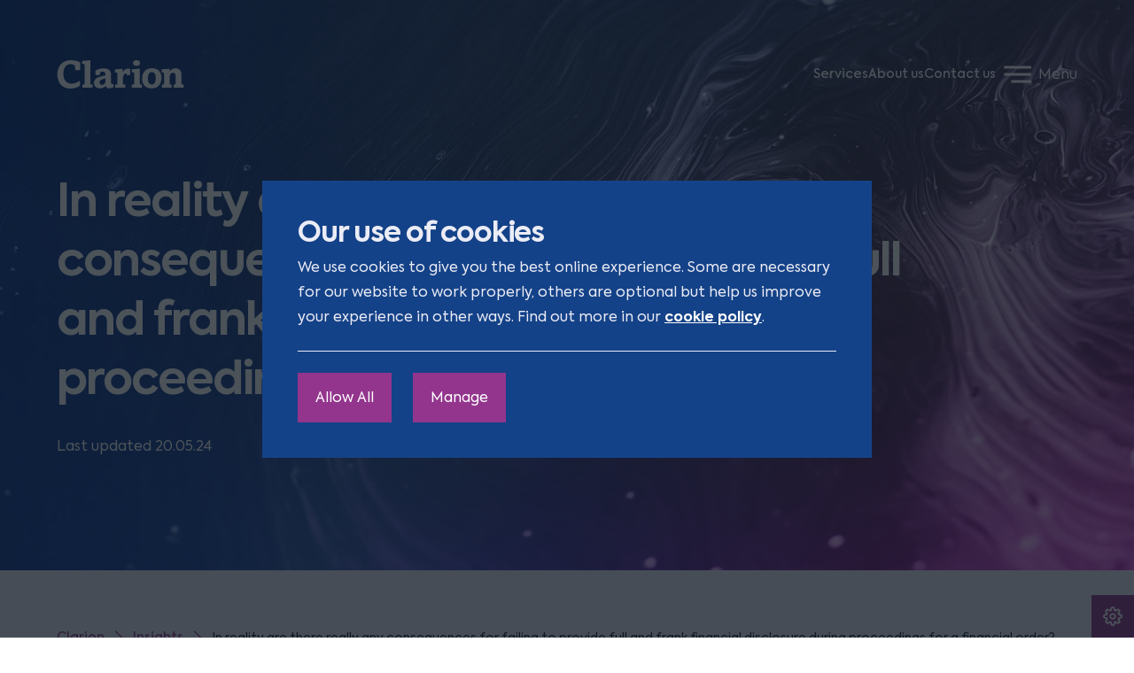

--- FILE ---
content_type: text/html; charset=UTF-8
request_url: https://www.clarionsolicitors.com/articles/in-reality-are-there-really-any-consequences-for-failing-to-provide-full-and-frank-financial-disclosure-during-proceedings-for-a-financial-order
body_size: 6669
content:
<!doctype html>
<html lang="en-GB">
<head>
		<meta charset="utf-8">
<meta http-equiv="X-UA-Compatible" content="IE=edge">
<meta name="viewport" content="width=device-width, initial-scale=1">
<meta name="theme-color" content="#93358D">

<title>Financial disclosure | Financial order</title>
<meta name="description" content="A question along these lines is one I am frequently asked after I have explained the procedure that is usually followed for divorce and financial matters arising on divorce.">

    <meta name="google-site-verification" content="G8UmsnrdPTIRdYX6UgSECg35g06EyqHNyUdqwIWYmB4" />

<meta name="csrf-token" content="58Ljp9Ar0Ux0xg56fe6pGiXYkt4qTUgipBtWEmk4">

<link rel="icon" type="image/png" href="/static/img/meta/favicon-32.png">
<link rel="apple-touch-icon" href="/static/img/meta/favicon-180.png">
<link rel="mask-icon" href="/static/img/meta/mask-icon.svg" color="#000000">
<meta name="msapplication-square70x70logo" content="/static/img/meta/tile.png" />
<meta name="msapplication-square150x150logo" content="/static/img/meta/tile.png" />
<meta name="msapplication-wide310x150logo" content="/static/img/meta/tile-wide.png" />
<meta name="msapplication-square310x310logo" content="/static/img/meta/tile.png" />

<link rel="stylesheet" href="/compiled/css/app.css?id=202e4d5f2359f4aff04b">

<link rel="canonical" href="https://www.clarionsolicitors.com/articles/in-reality-are-there-really-any-consequences-for-failing-to-provide-full-and-frank-financial-disclosure-during-proceedings-for-a-financial-order">

<link rel="preload" href="/static/fonts/axiforma-book.woff2" as="font" type="font/woff2" crossorigin>
<link rel="preload" href="/static/fonts/axiforma-bold.woff2" as="font" type="font/woff2" crossorigin>
<link rel="preload" href="/static/fonts/axiforma-medium.woff2" as="font" type="font/woff2" crossorigin>

<meta name="twitter:card" content="summary_large_image">
<meta name="twitter:title" content="Financial disclosure | Financial order">
<meta name="twitter:description" content="A question along these lines is one I am frequently asked after I have explained the procedure that is usually followed for divorce and financial matters arising on divorce.">
<meta name="twitter:site" content="@site_handle">
<meta name="twitter:image:src" content="https://www.clarionsolicitors.com/static/img/meta/share.png">
<meta name="twitter:creator" content="@author_handle">

<meta property="og:title" content="Financial disclosure | Financial order">
<meta property="og:description" content="A question along these lines is one I am frequently asked after I have explained the procedure that is usually followed for divorce and financial matters arising on divorce.">
<meta property="og:type" content="article">
<meta property="og:url" content="https://www.clarionsolicitors.com/articles/in-reality-are-there-really-any-consequences-for-failing-to-provide-full-and-frank-financial-disclosure-during-proceedings-for-a-financial-order">
<meta property="og:site_name" content="Clarion">
<meta property="og:image" content="https://www.clarionsolicitors.com/static/img/meta/share.png">

	
	

			<!-- Google Tag Manager -->
		<script>(function(w,d,s,l,i){w[l]=w[l]||[];w[l].push({'gtm.start':
		new Date().getTime(),event:'gtm.js'});var f=d.getElementsByTagName(s)[0],
		j=d.createElement(s),dl=l!='dataLayer'?'&l='+l:'';j.async=true;j.src=
		'https://www.googletagmanager.com/gtm.js?id='+i+dl;f.parentNode.insertBefore(j,f);
		})(window,document,'script','dataLayer','GTM-TPG2NKW');</script>
		<!-- End Google Tag Manager -->
	</head>
<body>
		

	<!--[if lte IE 9]>
<div class="absolute z-outdated-browser antialiased top-0 inset-x-0 p-6 bg-red text-white text-center text-base">
	You are using an <strong>outdated</strong> browser. Please <a href="http://outdatedbrowser.com/" class="text-inherit">upgrade your browser</a> to improve your viewing experience.
</div>
<![endif]-->

			<!-- Google Tag Manager (noscript) -->
		<noscript><iframe src="https://www.googletagmanager.com/ns.html?id=GTM-TPG2NKW" height="0" width="0" style="display:none;visibility:hidden"></iframe></noscript>
		<!-- End Google Tag Manager (noscript) -->
	
	<div
		id="app"
		class="relative min-h-screen h-full z-1"
		v-cloak
	>
		
	<cookie-banner
		cta-url="/cookies"
	></cookie-banner>

	<div class="site-wrapper flex flex-col relative">
		<site-header
			:takeover="$root.$data.takeoverActive"
			home="https://www.clarionsolicitors.com"
			:nav="[{&quot;text&quot;:&quot;Services&quot;,&quot;url&quot;:&quot;\/services&quot;},{&quot;text&quot;:&quot;About us&quot;,&quot;url&quot;:&quot;\/about&quot;},{&quot;text&quot;:&quot;Contact us&quot;,&quot;url&quot;:&quot;\/contact&quot;}]"
		></site-header>

		<site-overlay
			v-show="$root.$data.navigationActive"
			home="https://www.clarionsolicitors.com"
		>
			<site-navigation
				:primary="[{&quot;text&quot;:&quot;Services&quot;,&quot;url&quot;:&quot;\/services&quot;},{&quot;text&quot;:&quot;Case studies&quot;,&quot;url&quot;:&quot;\/case-studies&quot;},{&quot;text&quot;:&quot;About us&quot;,&quot;url&quot;:&quot;\/about&quot;},{&quot;text&quot;:&quot;Our people&quot;,&quot;url&quot;:&quot;\/our-people&quot;},{&quot;text&quot;:&quot;Careers&quot;,&quot;url&quot;:&quot;\/work-with-us&quot;},{&quot;text&quot;:&quot;Our news&quot;,&quot;url&quot;:&quot;\/news&quot;},{&quot;text&quot;:&quot;Our insights&quot;,&quot;url&quot;:&quot;\/articles&quot;},{&quot;text&quot;:&quot;Events&quot;,&quot;url&quot;:&quot;\/events&quot;},{&quot;text&quot;:&quot;International&quot;,&quot;url&quot;:&quot;\/international&quot;},{&quot;text&quot;:&quot;Sectors &quot;,&quot;url&quot;:&quot;\/hubs&quot;},{&quot;text&quot;:&quot;In-house lawyer&quot;,&quot;url&quot;:&quot;\/hubs\/in-house-lawyer&quot;},{&quot;text&quot;:&quot;Themes&quot;,&quot;url&quot;:&quot;\/themes&quot;},{&quot;text&quot;:&quot;Podcast and videos&quot;,&quot;url&quot;:&quot;\/the-clarion-purple-chair-podcast&quot;},{&quot;text&quot;:&quot;Contact us&quot;,&quot;url&quot;:&quot;\/contact&quot;}]"
				:secondary="[{&quot;text&quot;:&quot;Banking and Finance&quot;,&quot;url&quot;:&quot;\/services\/banking-and-finance&quot;},{&quot;text&quot;:&quot;Business Restructuring and Insolvency&quot;,&quot;url&quot;:&quot;\/services\/bri&quot;},{&quot;text&quot;:&quot;Commercial - Information Technology&quot;,&quot;url&quot;:&quot;\/services\/commercial-information-technology&quot;},{&quot;text&quot;:&quot;Commercial Contracts&quot;,&quot;url&quot;:&quot;\/services\/commercial-contracts&quot;},{&quot;text&quot;:&quot;Commercial Dispute Resolution&quot;,&quot;url&quot;:&quot;\/services\/cdr&quot;},{&quot;text&quot;:&quot;Contentious Private Client&quot;,&quot;url&quot;:&quot;\/services\/contentious-private-client&quot;},{&quot;text&quot;:&quot;Corporate&quot;,&quot;url&quot;:&quot;\/services\/corporate&quot;},{&quot;text&quot;:&quot;Costs and Litigation Funding&quot;,&quot;url&quot;:&quot;\/services\/costs&quot;},{&quot;text&quot;:&quot;Court of Protection and PI Trusts&quot;,&quot;url&quot;:&quot;\/services\/court-of-protection&quot;},{&quot;text&quot;:&quot;Data and Information Law&quot;,&quot;url&quot;:&quot;\/services\/data-protection&quot;},{&quot;text&quot;:&quot;Debt Recovery&quot;,&quot;url&quot;:&quot;\/services\/debt-recovery&quot;},{&quot;text&quot;:&quot;Employment&quot;,&quot;url&quot;:&quot;\/services\/employment&quot;},{&quot;text&quot;:&quot;Family and Divorce&quot;,&quot;url&quot;:&quot;\/services\/family&quot;},{&quot;text&quot;:&quot;Intellectual Property&quot;,&quot;url&quot;:&quot;\/services\/ip&quot;},{&quot;text&quot;:&quot;Private Wealth&quot;,&quot;url&quot;:&quot;\/services\/private-wealth&quot;},{&quot;text&quot;:&quot;Real Estate&quot;,&quot;url&quot;:&quot;\/services\/real-estate&quot;},{&quot;text&quot;:&quot;Regulatory&quot;,&quot;url&quot;:&quot;\/services\/regulatory&quot;},{&quot;text&quot;:&quot;Sports law&quot;,&quot;url&quot;:&quot;\/services\/sports-law-and-legal-advice&quot;}]"
				:search="{&quot;action&quot;:&quot;https:\/\/www.clarionsolicitors.com\/ajax\/search&quot;,&quot;placeholder&quot;:[{&quot;id&quot;:0,&quot;text&quot;:&quot;I&#039;d like to buy a business&quot;},{&quot;id&quot;:1,&quot;text&quot;:&quot;I need help with a dispute&quot;},{&quot;id&quot;:2,&quot;text&quot;:&quot;I need help expanding my business overseas&quot;},{&quot;id&quot;:3,&quot;text&quot;:&quot;I need help with business funding&quot;},{&quot;id&quot;:4,&quot;text&quot;:&quot;I need help managing my supply chain&quot;},{&quot;id&quot;:5,&quot;text&quot;:&quot;I need to reduce my debtor days&quot;},{&quot;id&quot;:6,&quot;text&quot;:&quot;I need to make sure my business is GDPR compliant&quot;}]}"
			></site-navigation>
		</site-overlay>

		<main class="relative z-site-content -mt-26 flex-auto bg-off-white md:-mt-42">
						<component
		is="hero"
				v-bind="{&quot;article&quot;:true,&quot;image&quot;:{&quot;src&quot;:&quot;https:\/\/engage-atlas.imgix.net\/clarion\/production\/media\/backgrounds\/e1de564c-304f-4a9e-8a38-8fdd7381d80f.jpg?auto=format&amp;crop=edges&amp;fit=crop&amp;h=1000&amp;ixlib=php-3.3.1&amp;q=75&amp;w=1600&amp;s=e0a7e71f8185342db83dca8d39826725&quot;,&quot;alt&quot;:&quot;Brand Imagery 3.jpg&quot;},&quot;tag&quot;:null,&quot;heading&quot;:&quot;In reality are there really any consequences for failing to provide full and frank financial disclosure during proceedings for a financial order?&quot;,&quot;copy&quot;:null,&quot;updated&quot;:&quot;Last updated 20.05.24&quot;}"
	></component>
	
	<div class="bg-off-white">
					<div class="e-container">
				<div class="e-grid pt-8 md:pt-12 xl:pt-16">
	<div class="e-grid__item mt-0">
		<breadcrumb :pages="[{&quot;title&quot;:&quot;Clarion&quot;,&quot;url&quot;:&quot;https:\/\/www.clarionsolicitors.com&quot;},{&quot;title&quot;:&quot;Insights&quot;,&quot;url&quot;:&quot;\/articles&quot;},{&quot;title&quot;:&quot;In reality are there really any consequences for failing to provide full and frank financial disclosure during proceedings for a financial order?&quot;}]"></breadcrumb>
	</div>
</div>

				<div class="e-grid mt-8 md:mt-12 xl:mt-16">
					<div class="e-grid__item mt-0 md:left-4/24 md:w-16/24">
						<profile
							v-bind="{&quot;user&quot;:{&quot;image&quot;:{&quot;src&quot;:&quot;https:\/\/engage-atlas.imgix.net\/clarion\/production\/media\/images\/people\/Family\/bdfdeb21-5753-406f-b836-cf548c0c47c9.jpg?auto=format&amp;crop=edges&amp;fit=crop&amp;h=120&amp;ixlib=php-3.3.1&amp;q=75&amp;w=120&amp;s=6766b7cdd740fd168303d1296065d5c0&quot;,&quot;alt&quot;:&quot;Rachel Spencer Robb&quot;},&quot;tag&quot;:&quot;Written by&quot;,&quot;cta&quot;:{&quot;url&quot;:&quot;\/our-people\/rachel-spencer-robb&quot;,&quot;text&quot;:&quot;Rachel Spencer Robb&quot;}},&quot;contact&quot;:{&quot;heading&quot;:&quot;Contact Rachel&quot;,&quot;socials&quot;:[{&quot;id&quot;:1,&quot;icon&quot;:&quot;phone&quot;,&quot;text&quot;:&quot;07468 474 527&quot;,&quot;url&quot;:&quot;tel:07468 474 527&quot;},{&quot;id&quot;:2,&quot;icon&quot;:&quot;email&quot;,&quot;text&quot;:&quot;Email Rachel&quot;,&quot;url&quot;:&quot;mailto:rachel.spencerrobb@clarionsolicitors.com&quot;}]}}"
						></profile>

						<article-builder
							class="e-push-top"
							content-cap="max-w-copy"
							v-bind="{&quot;blocks&quot;:[{&quot;type&quot;:&quot;contents&quot;,&quot;value&quot;:{&quot;heading&quot;:null,&quot;text&quot;:&quot;&lt;p&gt;A question along these lines is one I am frequently asked after I have explained the procedure that is usually followed for divorce and financial matters arising on divorce. Clients are understandably looking for reassurance that their spouses will disclose all of their financial information and assets and that the information given will be accurate. My answer refers them to the Financial Statement (Form E) used in proceedings for a financial order which gives clear warnings about the consequences of such action, specifically that any order the court makes may be set aside, that criminal proceedings for fraud may be brought against them, and that they may be in contempt of court. I then explain that these warnings should hopefully be sufficient to encourage their spouses to give full and frank financial disclosure.&lt;\/p&gt;\n&lt;p&gt;However, sometimes judging by the responses of my clients, I am not sure how reassuring this is for them and this is perfectly understandable particularly in cases where their trust and faith in their spouses has been abused.&lt;\/p&gt;\n&lt;p&gt;I was therefore interested to hear in the news about a husband being imprisoned for 6 months as a result of failing to disclose financial information and documentation and thereby being in contempt of court.&lt;br&gt;\n&amp;nbsp;&lt;\/p&gt;\n&quot;}},{&quot;type&quot;:&quot;contents&quot;,&quot;value&quot;:{&quot;heading&quot;:&quot;Does this represent a change in the way judges will deal with a spouse\u2019s refusal to cooperate?&quot;,&quot;text&quot;:&quot;&lt;p&gt;It is currently unclear whether this case reflects a change in the judiciary\u2019s attitude towards spouses who fail to give accurate and complete financial disclosure or whether it was simply a case where the particular facts warranted the adoption of an unusually firm stance.&lt;\/p&gt;\n&lt;p&gt;The particular facts of this case are rather unusual. The background was that the husband was bankrupt and claiming poverty yet his wife believed he was very wealthy and worth in the region of \u00a3400 million. The wife\u2019s position was that her husband must have hidden his assets in order to try to defeat, or at least limit, her financial claim against him for the benefit of herself and their children. The husband then failed to answer questions put to him using the usual method, despite numerous orders being made setting deadlines for him to do so. As a result of this failure the husband received a 6 month suspended prison sentence in 2009. The husband then continued to fail to provide financial information for the next 3.5 years, during which period further orders were made requiring him to provide the information and documentation requested by specified deadlines. Consequently the wife made 2 applications to the court essentially with the aim of committing the husband to prison. The judge dealing with the applications, Mr Justice Moor, took the view that it was only necessary to deal with 1 of the wife\u2019s applications and therefore dealt with the application to commit the husband to prison for contempt of court in relation to the most recent order.&lt;\/p&gt;\n&lt;p&gt;The long history of the husband\u2019s non-compliance was clearly a factor in the judge\u2019s decision to imprison him as was the judge\u2019s finding that he had deliberately been in contempt of court. It may therefore be that in a case where both of these factors do not apply, a judge would not reach the same decision as Mr Justice Moor did in this case.&lt;\/p&gt;\n&lt;p&gt;Mine and my colleague\u2019s experiences support this conclusion as sadly, we have experienced cases where our clients\u2019 spouses have not disclosed assets and whilst this has been the subject of judicial criticism, we have not been involved in a case where failing to provide full, honest, clear and frank disclosure has resulted in a custodial sentence.&lt;\/p&gt;\n&lt;p&gt;Only time will tell what impact this case will have on the consequences of failing to disclose full and frank financial information during proceedings for a financial order.&lt;br&gt;&lt;br&gt;&lt;strong&gt;&lt;strong&gt;&lt;strong&gt;If you have any questions about any points raised in this blog, please do not hesitate to contact our &lt;a href=\&quot;https:\/\/www.clarionsolicitors.com\/services\/family\&quot; target=\&quot;_blank\&quot;&gt;Family team&lt;\/a&gt;.&lt;\/strong&gt;&lt;\/strong&gt;&lt;\/strong&gt;&lt;\/p&gt;\n&quot;}},{&quot;type&quot;:&quot;contents&quot;,&quot;value&quot;:{&quot;heading&quot;:null,&quot;text&quot;:&quot;&lt;strong&gt;Disclaimer: Anything posted in this blog is for general information only and is not intended to provide legal advice on any general or specific matter.&lt;\/strong&gt;&quot;}}]}"
						></article-builder>
					</div>
				</div>
			</div>
		
					<div class="e-container">
				<page-builder
	class="relative z-1"
	:items="[{&quot;type&quot;:&quot;banner&quot;,&quot;value&quot;:{&quot;social&quot;:true,&quot;background&quot;:{&quot;src&quot;:&quot;https:\/\/engage-atlas.imgix.net\/clarion\/production\/media\/backgrounds\/e1de564c-304f-4a9e-8a38-8fdd7381d80f.jpg?auto=format&amp;crop=edges&amp;fit=crop&amp;h=1000&amp;ixlib=php-3.3.1&amp;q=75&amp;w=1600&amp;s=e0a7e71f8185342db83dca8d39826725&quot;,&quot;alt&quot;:&quot;Brand Imagery 3.jpg&quot;},&quot;text&quot;:&quot;Share this article&quot;,&quot;quotes&quot;:null,&quot;links&quot;:[{&quot;url&quot;:&quot;https:\/\/facebook.com\/sharer\/sharer.php?u=https%3A%2F%2Fwww.clarionsolicitors.com%2Farticles%2Fin-reality-are-there-really-any-consequences-for-failing-to-provide-full-and-frank-financial-disclosure-during-proceedings-for-a-financial-order&quot;,&quot;icon&quot;:&quot;facebookfill&quot;,&quot;text&quot;:&quot;Facebook&quot;},{&quot;url&quot;:&quot;https:\/\/twitter.com\/intent\/tweet?url=https%3A%2F%2Fwww.clarionsolicitors.com%2Farticles%2Fin-reality-are-there-really-any-consequences-for-failing-to-provide-full-and-frank-financial-disclosure-during-proceedings-for-a-financial-order&quot;,&quot;icon&quot;:&quot;twitterfill&quot;,&quot;text&quot;:&quot;Twitter&quot;},{&quot;url&quot;:&quot;https:\/\/linkedin.com\/shareArticle?mini=true&amp;url=https%3A%2F%2Fwww.clarionsolicitors.com%2Farticles%2Fin-reality-are-there-really-any-consequences-for-failing-to-provide-full-and-frank-financial-disclosure-during-proceedings-for-a-financial-order&quot;,&quot;icon&quot;:&quot;linkedinfill&quot;,&quot;text&quot;:&quot;LinkedIn&quot;}]}}]"
></page-builder>
			</div>
			</div>
		</main>

		<site-footer
			:contact="{&quot;heading&quot;:&quot;Contact us&quot;,&quot;address&quot;:[{&quot;id&quot;:0,&quot;text&quot;:&quot;Elizabeth House&quot;},{&quot;id&quot;:1,&quot;text&quot;:&quot;13\u201319 Queen Street&quot;},{&quot;id&quot;:2,&quot;text&quot;:&quot;Leeds&quot;},{&quot;id&quot;:3,&quot;text&quot;:&quot;LS1 2TW&quot;}],&quot;cta&quot;:{&quot;text&quot;:&quot;0113 246 0622&quot;,&quot;url&quot;:&quot;tel:0113 246 0622&quot;}}"
			:links="{&quot;heading&quot;:&quot;Links&quot;,&quot;items&quot;:[{&quot;text&quot;:&quot;Legal &amp; regulatory&quot;,&quot;url&quot;:&quot;\/legal-and-regulatory&quot;},{&quot;text&quot;:&quot;Terms &amp; conditions&quot;,&quot;url&quot;:&quot;\/terms-and-conditions&quot;},{&quot;text&quot;:&quot;Privacy policies &quot;,&quot;url&quot;:&quot;\/privacy-policies&quot;},{&quot;text&quot;:&quot;Our cookie policy &quot;,&quot;url&quot;:&quot;\/our-cookie-policy&quot;},{&quot;text&quot;:&quot;Accessibility&quot;,&quot;url&quot;:&quot;\/accessibility&quot;},{&quot;text&quot;:&quot;Equality &amp; diversity&quot;,&quot;url&quot;:&quot;https:\/\/www.clarionsolicitors.com\/equality-and-diversity&quot;},{&quot;text&quot;:&quot;Contact us&quot;,&quot;url&quot;:&quot;\/contact&quot;},{&quot;text&quot;:&quot;Complaints&quot;,&quot;url&quot;:&quot;\/complaints&quot;},{&quot;text&quot;:&quot;Careers&quot;,&quot;url&quot;:&quot;\/work-with-us&quot;},{&quot;text&quot;:&quot;Price Transparency&quot;,&quot;url&quot;:&quot;\/price-transparency&quot;},{&quot;text&quot;:&quot;ESG&quot;,&quot;url&quot;:&quot;\/esg-environmental-social-governance&quot;},{&quot;text&quot;:&quot;Alumni&quot;,&quot;url&quot;:&quot;https:\/\/www.clarionsolicitors.com\/alumni&quot;}]}"
			copyright="All rights reserved"
			:socials="[{&quot;icon&quot;:&quot;youtubefill&quot;,&quot;text&quot;:&quot;YouTube&quot;,&quot;url&quot;:&quot;https:\/\/www.youtube.com\/channel\/UCYo9ADdSbPetcrtR_LqKasQ&quot;},{&quot;icon&quot;:&quot;xfill&quot;,&quot;text&quot;:&quot;Twitter&quot;,&quot;url&quot;:&quot;https:\/\/twitter.com\/ClarionLaw&quot;},{&quot;icon&quot;:&quot;linkedinfill&quot;,&quot;text&quot;:&quot;LinkedIn&quot;,&quot;url&quot;:&quot;https:\/\/www.linkedin.com\/company\/clarion-solicitors\/&quot;},{&quot;icon&quot;:&quot;podcastfill&quot;,&quot;text&quot;:&quot;Podcast&quot;,&quot;url&quot;:&quot;https:\/\/podfollow.com\/purple-chair\/view&quot;},{&quot;icon&quot;:&quot;instagramfill&quot;,&quot;text&quot;:&quot;Instagram&quot;,&quot;url&quot;:&quot;https:\/\/www.instagram.com\/clarionsolicitors\/&quot;},{&quot;icon&quot;:&quot;tiktokfill&quot;,&quot;text&quot;:&quot;TikTok&quot;,&quot;url&quot;:&quot;https:\/\/www.tiktok.com\/@clarionsolicitors&quot;}]"
			year="2025"
		></site-footer>
	</div>
	</div>

	<div class="max-w-logo w-full fixed top-1/2 left-1/2 transform -translate-x-1/2 pointer-events-none">
		<div class="e-placeholder pt-logo text-brand-purple">
			<img
				class="absolute inset-0 w-full h-full object-cover"
				src="/static/img/branding/logo.svg"
				alt="Clarion"
				loading="eager"
			>
		</div>
	</div>

						<script type="application/ld+json">
				[{"@context":"https:\/\/schema.org","@type":"Corporation","name":"Clarion Solicitors","url":"https:\/\/www.clarionsolicitors.com\/","logo":"https:\/\/www.clarionsolicitors.com\/compiled\/img\/sprite.svg#logo","contactPoint":{"@type":"ContactPoint","telephone":"0113 246 0622","contactType":"customer service","areaServed":"GB","availableLanguage":"en"},"sameAs":["https:\/\/www.linkedin.com\/company\/clarion-solicitors\/","https:\/\/www.youtube.com\/channel\/UCYo9ADdSbPetcrtR_LqKasQ","https:\/\/twitter.com\/ClarionLaw"]},{"@context":"https:\/\/schema.org","@type":"LegalService","name":"Clarion Solicitors","image":null,"@id":null,"url":"https:\/\/www.clarionsolicitors.com\/","telephone":"0113 246 0622","address":{"@type":"PostalAddress","streetAddress":"Elizabeth House 13\u201319 Queen Street","addressLocality":"Leeds","postalCode":"LS1 2TW","addressCountry":"GB"},"sameAs":["https:\/\/twitter.com\/ClarionLaw","https:\/\/www.youtube.com\/channel\/UCYo9ADdSbPetcrtR_LqKasQ","https:\/\/www.linkedin.com\/company\/clarion-solicitors\/"]}]
			</script>
		
				<script type="application/ld+json">
			[{"@context":"https:\/\/schema.org","@type":"NewsArticle","mainEntityOfPage":{"@type":"WebPage","@id":"https:\/\/www.clarionsolicitors.com\/articles\/in-reality-are-there-really-any-consequences-for-failing-to-provide-full-and-frank-financial-disclosure-during-proceedings-for-a-financial-order"},"headline":"In reality are there really any consequences for failing to provide full and frank financial disclosure during proceedings for a financial order?","image":null,"author":{"@type":"Person","name":"Rachel Spencer Robb","url":"https:\/\/www.clarionsolicitors.com\/our-people\/rachel-spencer-robb"},"dateModified":"2020-09-11"},{"@context":"https:\/\/schema.org","@type":"BreadcrumbList","itemListElement":[{"@type":"ListItem","position":1,"name":"Clarion Solicitors","item":"https:\/\/www.clarionsolicitors.com"},{"@type":"ListItem","position":2,"name":"Articles","item":"\/articles"},{"@type":"ListItem","position":3,"name":"In reality are there really any consequences for failing to provide full and frank financial disclosure during proceedings for a financial order?","item":"https:\/\/www.clarionsolicitors.com\/articles\/in-reality-are-there-really-any-consequences-for-failing-to-provide-full-and-frank-financial-disclosure-during-proceedings-for-a-financial-order"}]}]
		</script>
	
		<script src="https://polyfill.io/v3/polyfill.min.js?features=Array.from%2CPromise%2CIntersectionObserver%2CElement.prototype.matches%2CElement.prototype.classList%2CArray.prototype.includes%2CArray.prototype.find"></script>
		<script src="/compiled/js/app.js?id=3bd055745c84e6b2b9bb" async></script>
	</body>
</html>


--- FILE ---
content_type: text/css
request_url: https://www.clarionsolicitors.com/compiled/css/app.css?id=202e4d5f2359f4aff04b
body_size: 8358
content:
/*! normalize.css v8.0.1 | MIT License | github.com/necolas/normalize.css */html{line-height:1.15;-webkit-text-size-adjust:100%}body{margin:0}main{display:block}h1{font-size:2em;margin:.67em 0}hr{box-sizing:content-box;height:0;overflow:visible}a{background-color:transparent}b,strong{font-weight:bolder}small{font-size:80%}img{border-style:none}button,input,select,textarea{font-family:inherit;font-size:100%;line-height:1.15;margin:0}button,input{overflow:visible}button,select{text-transform:none}[type=button],[type=reset],[type=submit],button{-webkit-appearance:button}[type=button]::-moz-focus-inner,[type=reset]::-moz-focus-inner,[type=submit]::-moz-focus-inner,button::-moz-focus-inner{border-style:none;padding:0}[type=button]:-moz-focusring,[type=reset]:-moz-focusring,[type=submit]:-moz-focusring,button:-moz-focusring{outline:1px dotted ButtonText}progress{vertical-align:baseline}textarea{overflow:auto}[type=checkbox],[type=radio]{box-sizing:border-box;padding:0}[type=number]::-webkit-inner-spin-button,[type=number]::-webkit-outer-spin-button{height:auto}[type=search]{-webkit-appearance:textfield;outline-offset:-2px}[type=search]::-webkit-search-decoration{-webkit-appearance:none}::-webkit-file-upload-button{-webkit-appearance:button;font:inherit}details{display:block}[hidden],template{display:none}blockquote,dl,figure,h1,h2,h3,h4,h5,h6,hr,p{margin:0}button{background-color:transparent;background-image:none}button:focus{outline:1px dotted;outline:5px auto -webkit-focus-ring-color}ol,ul{list-style:none;margin:0;padding:0}html{font-family:system-ui,-apple-system,BlinkMacSystemFont,Segoe UI,Roboto,Helvetica Neue,Arial,Noto Sans,sans-serif,Apple Color Emoji,Segoe UI Emoji,Segoe UI Symbol,Noto Color Emoji;line-height:1.5}*,:after,:before{box-sizing:border-box;border:0 solid}hr{border-top-width:1px}img{border-style:solid}textarea{resize:vertical}input::-webkit-input-placeholder,textarea::-webkit-input-placeholder{color:#a0aec0}input:-ms-input-placeholder,textarea:-ms-input-placeholder{color:#a0aec0}input::-ms-input-placeholder,textarea::-ms-input-placeholder{color:#a0aec0}input::placeholder,textarea::placeholder{color:#a0aec0}[role=button],button{cursor:pointer}table{border-collapse:collapse}h1,h2,h3,h4,h5,h6{font-size:inherit;font-weight:inherit}a{color:inherit;text-decoration:inherit}button,input,select,textarea{padding:0;line-height:inherit;color:inherit}audio,iframe,img,svg,video{display:block;vertical-align:middle}img,video{max-width:100%;height:auto}@font-face{font-family:Axiforma;src:url(/static/fonts/axiforma-book.woff2) format("woff2"),url(/static/fonts/axiforma-book.woff) format("woff");font-style:normal;font-weight:400;font-display:swap}@font-face{font-family:Axiforma;src:url(/static/fonts/axiforma-medium.woff2) format("woff2"),url(/static/fonts/axiforma-medium.woff) format("woff");font-style:normal;font-weight:600;font-display:swap}@font-face{font-family:Axiforma;src:url(/static/fonts/axiforma-bold.woff2) format("woff2"),url(/static/fonts/axiforma-bold.woff) format("woff");font-style:normal;font-weight:700;font-display:swap}@-webkit-keyframes spin{0%{-webkit-transform:rotate(0deg);transform:rotate(0deg)}to{-webkit-transform:rotate(1turn);transform:rotate(1turn)}}.e-trans-fade-enter-active,.e-trans-fade-leave-active{transition-property:opacity;transition-duration:.5s;transition-timing-function:cubic-bezier(.215,.61,.355,1)}.e-trans-fade-enter,.e-trans-fade-leave-to{opacity:0}.e-full-max{width:max(100%,100% + (100vw - 91.5rem)/2)}.e-carousel-fade{position:absolute;top:0;right:0;bottom:0;left:0;width:100%;height:100%;background-image:linear-gradient(0deg,rgba(3,17,56,.9) 7.37%,rgba(3,17,56,0) 53.52%)}.e-space-y-5>*+*{margin-top:1.25rem}html{min-height:100%;overflow-y:scroll;font-size:100%;-webkit-text-size-adjust:none}body{font-size:.875rem;--bg-opacity:1;background-color:#fff;background-color:rgba(255,255,255,var(--bg-opacity));--text-opacity:1;color:#0f1820;color:rgba(15,24,32,var(--text-opacity));font-family:Axiforma,Helvetica,sans-serif;line-height:1.75}@media (min-width:35em){body{font-size:1rem}}:focus{outline:2px solid transparent;outline-offset:2px}[data-whatintent=keyboard] :focus{box-shadow:0 0 5px #93358d;box-shadow:0 0 3px #93358d,0 0 6px #93358d,0 0 9px #93358d}[disabled],[disabled] *{opacity:.75;box-shadow:none;cursor:not-allowed;-webkit-user-select:none;-ms-user-select:none;user-select:none}::selection{--bg-opacity:1;background-color:#0f1820;background-color:rgba(15,24,32,var(--bg-opacity));--text-opacity:1;color:#fff;color:rgba(255,255,255,var(--text-opacity));text-shadow:none}[v-cloak]{display:none}.e-copy h1,.e-copy h2,.e-copy h3,.e-copy h4,.e-copy h5,.e-copy h6,.e-h1,.e-h2,.e-h3,.e-h4,.e-h5,.e-h6,.e-mega{font-weight:700;font-family:Axiforma,Helvetica,sans-serif;line-height:1.15;--text-opacity:1;color:#0f1820;color:rgba(15,24,32,var(--text-opacity));letter-spacing:-.0385em}.e-mega{font-size:50vw}@media (min-width:48em){.e-mega{font-size:30vw}}@media (min-width:78em){.e-mega{font-size:23.4375rem}}.e-h1{font-size:2.5rem}@media (min-width:23.4375em){.e-h1{font-size:3rem}}@media (min-width:78em){.e-h1{font-size:4rem}}.e-h2{font-size:2.5rem}@media (min-width:78em){.e-h2{font-size:3.25rem}}.e-copy h1,.e-copy h2,.e-h3{font-size:1.625rem}@media (min-width:78em){.e-copy h1,.e-copy h2,.e-h3{font-size:2rem}}.e-copy h3,.e-copy h4,.e-copy h5,.e-copy h6,.e-h4,.e-h5,.e-h6{line-height:1.3}.e-copy h3,.e-h4{font-size:1.125rem}@media (min-width:78em){.e-copy h3,.e-h4{font-size:1.375rem}}.e-copy h4,.e-h5{font-size:1rem}@media (min-width:78em){.e-copy h4,.e-h5{font-size:1.125rem}}.e-copy h5,.e-h6{font-size:.875rem}@media (min-width:78em){.e-copy h5,.e-h6{font-size:1rem}}.e-copy h6{font-size:.75rem}@media (min-width:78em){.e-copy h6{font-size:.875rem}}.e-fade{color:#93358d}@supports ((-webkit-background-clip:text) or (background-clip:text)) or (-webkit-background-clip:text){.e-fade{display:inline-block;background:linear-gradient(90deg,#93358d,#144288);-webkit-background-clip:text;background-clip:text;-webkit-text-fill-color:transparent;-webkit-box-decoration-break:clone;box-decoration-break:clone;text-shadow:none}@media (-ms-high-contrast:active),(-ms-high-contrast:none){.e-fade{background:none}}.e-fade::selection{-webkit-text-fill-color:#fff}}a{--text-opacity:1;color:#93358d;color:rgba(147,53,141,var(--text-opacity));cursor:pointer;font-weight:600;text-decoration:none}a:link{-webkit-tap-highlight-color:transparent}.e-text-fade{transition-property:all;transition-duration:.5s}[data-whatintent=mouse] .e-text-fade:hover{opacity:.5}.e-link-image-zoom{overflow:hidden}.e-link-image-zoom__image{transition-property:-webkit-transform;transition-property:transform;transition-property:transform,-webkit-transform;transition-duration:.5s;transition-timing-function:cubic-bezier(.215,.61,.355,1)}[data-whatintent=mouse] .e-link-image-zoom:hover .e-link-image-zoom__image{-webkit-transform:scale(1.05);transform:scale(1.05)}.e-button:focus,button:focus{outline:2px solid transparent;outline-offset:2px}.e-button{position:relative;padding:1rem;--bg-opacity:1;background-color:#93358d;background-color:rgba(147,53,141,var(--bg-opacity));--text-opacity:1;color:#fff;color:rgba(255,255,255,var(--text-opacity));font-family:Axiforma,Helvetica,sans-serif;font-size:1rem;font-weight:300;line-height:1;text-decoration:none;-webkit-tap-highlight-color:transparent}.e-button:hover{--bg-opacity:1;background-color:#643f85;background-color:rgba(100,63,133,var(--bg-opacity))}.e-button[disabled],.e-button[disabled]:focus{cursor:not-allowed;--text-opacity:1;color:#111;color:rgba(17,17,17,var(--text-opacity))}@media (min-width:78em){.e-button{padding:1.25rem}}.e-button--outline{border-width:1px;border-color:#93358d;border-color:rgba(147,53,141,var(--border-opacity));color:#93358d;color:rgba(147,53,141,var(--text-opacity))}.e-button--outline,.e-button--outline:hover{--border-opacity:1;--text-opacity:1;background-color:transparent}.e-button--outline:hover{border-color:#643f85;border-color:rgba(100,63,133,var(--border-opacity));color:#643f85;color:rgba(100,63,133,var(--text-opacity))}.e-button--light{color:#93358d;color:rgba(147,53,141,var(--text-opacity))}.e-button--light,.e-button--light:hover{--bg-opacity:1;background-color:#fff;background-color:rgba(255,255,255,var(--bg-opacity));--text-opacity:1}.e-button--light:hover{color:#643f85;color:rgba(100,63,133,var(--text-opacity))}.e-input{display:block;width:100%;padding-top:1rem;padding-bottom:1rem;--bg-opacity:1;background-color:#fff;background-color:rgba(255,255,255,var(--bg-opacity));border-bottom-width:1px;--border-opacity:1;border-color:#aaa;border-color:rgba(170,170,170,var(--border-opacity));border-radius:0;--text-opacity:1;color:#0f1820;color:rgba(15,24,32,var(--text-opacity))}.e-input:focus{--border-opacity:1;border-color:#93358d;border-color:rgba(147,53,141,var(--border-opacity))}.e-input::-webkit-input-placeholder{--text-opacity:1;color:#aaa;color:rgba(170,170,170,var(--text-opacity))}.e-input:-ms-input-placeholder{--text-opacity:1;color:#aaa;color:rgba(170,170,170,var(--text-opacity))}.e-input::-ms-input-placeholder{--text-opacity:1;color:#aaa;color:rgba(170,170,170,var(--text-opacity))}.e-input::placeholder{--text-opacity:1;color:#aaa;color:rgba(170,170,170,var(--text-opacity))}.e-input.is-invalid{--border-opacity:1;border-color:#f50023;border-color:rgba(245,0,35,var(--border-opacity))}input[type=password]{font-family:system-ui,sans-serif}.e-select{display:block;position:relative}.e-select select{padding-right:3rem;-webkit-appearance:none;appearance:none}.e-select__icon{position:absolute;top:50%;right:0;width:1em;height:1em;pointer-events:none;-webkit-transform:translateY(-50%);transform:translateY(-50%)}.e-label{display:block;font-weight:700;font-size:.875rem}select::-ms-expand{display:none}.takeover--full{display:flex;position:relative;--bg-opacity:1;background-color:#000106;background-color:rgba(0,1,6,var(--bg-opacity));height:100vh;min-height:31.25rem;max-height:min(1000px,100vh)}@media (min-width:35em){.takeover--full{max-height:none}}.e-container{width:100%;max-width:91.5rem;margin-left:auto;margin-right:auto;padding-left:1.25rem;padding-right:1.25rem;position:relative}.e-container__breakout{position:relative;width:100vw;left:50%;right:50%;margin-left:-50vw;margin-right:-50vw}@media (min-width:48em){.e-container{padding-left:1.5rem;padding-right:1.5rem}}@media (min-width:64em){.e-container{padding-left:2rem;padding-right:2rem}}@media (min-width:78em){.e-container{padding-left:4rem;padding-right:4rem}}.e-copy{max-width:38em}.e-copy>*{margin-top:1.25rem}.e-copy>:first-child{margin-top:0}.e-copy ol,.e-copy ul{margin-left:1.25rem;margin-right:1.25rem}.e-copy ol>li,.e-copy ul>li{margin-top:1.25rem}.e-copy ol>li:first-child,.e-copy ul>li:first-child{margin-top:0}.e-copy ol{list-style-type:decimal}.e-copy ul{list-style-type:disc}.e-copy table{width:100%;font-size:.75rem;border-right-width:1px;border-bottom-width:1px}.e-copy th{font-weight:700;text-align:left}.e-copy td,.e-copy th{vertical-align:top;padding:.75rem;border-top-width:1px;border-left-width:1px}.e-copy td>*{margin-top:1rem}.e-copy td>:first-child{margin-top:0}.e-list ul{list-style-type:none}.e-list ul li{margin-top:1rem}@media (min-width:48em){.e-columns,.e-columns--triple{-webkit-columns:2;-moz-columns:2;column-count:2}}@media (min-width:64em){.e-columns--triple{-webkit-columns:3;-moz-columns:3;column-count:3}}.e-grid{margin-left:-1.25rem;display:flex;flex-wrap:wrap}.e-grid__item{margin-top:1.25rem;padding-left:1.25rem;flex-shrink:0;position:relative;width:100%}@media (min-width:48em){.e-grid{margin-left:-1.5rem}.e-grid__item{margin-top:1.5rem;padding-left:1.5rem}}@media (min-width:78em){.e-grid{margin-left:-2rem}.e-grid__item{margin-top:2rem;padding-left:2rem}}#teamFilter::-webkit-scrollbar{width:6px}#teamFilter::-webkit-scrollbar:horizontal{display:none}#teamFilter::-webkit-scrollbar-track{-webkit-box-shadow:inset 0 0 6px transparent;border-radius:10px}#teamFilter::-webkit-scrollbar-thumb{border-radius:10px;box-shadow:inset 0 0 0 200px rgba(147,53,141,.75);-webkit-box-shadow:0 0 0 200px rgba(147,53,141,.75) inset;-moz-box-shadow:0 0 0 200px rgba(147,53,141,.75) inset}.e-placeholder{position:relative;width:100%;padding-top:56.25%}.e-placeholder>*{position:absolute;top:0;left:0;width:100%;height:100%}.e-push-top{margin-top:1rem}.e-push-top--small{margin-top:.5rem}.e-push-top--large{margin-top:1.5rem}@media (min-width:48em){.e-push-top{margin-top:1.25rem}.e-push-top--small{margin-top:.5rem}.e-push-top--large{margin-top:2rem}}@media (min-width:64em){.e-push-top{margin-top:1.5rem}.e-push-top--small{margin-top:.75rem}.e-push-top--large{margin-top:2.5rem}}@media (min-width:78em){.e-push-top{margin-top:2rem}.e-push-top--small{margin-top:1rem}.e-push-top--large{margin-top:3rem}}.e-push-layout{margin-top:5rem}.e-push-layout--first{padding-top:3rem}@media (min-width:48em){.e-push-layout--first{padding-top:4rem}}@media (min-width:78em){.e-push-layout--first{padding-top:5rem}}.e-push-layout--last{padding-bottom:4rem}@media (min-width:48em){.e-push-layout--last{padding-bottom:6rem}}@media (min-width:78em){.e-push-layout--last{padding-bottom:8rem}}.e-awards{gap:1.5rem}@media (min-width:48em){.e-awards{gap:2.5rem}}.sr-only{position:absolute;width:1px;height:1px;padding:0;margin:-1px;overflow:hidden;clip:rect(0,0,0,0);white-space:nowrap;border-width:0}.bg-transparent{background-color:transparent}.bg-brand-purple{--bg-opacity:1;background-color:#93358d;background-color:rgba(147,53,141,var(--bg-opacity))}.bg-brand-purple-dark{--bg-opacity:1;background-color:#643f85;background-color:rgba(100,63,133,var(--bg-opacity))}.bg-brand-blue-dark{--bg-opacity:1;background-color:#031138;background-color:rgba(3,17,56,var(--bg-opacity))}.bg-brand-blue{--bg-opacity:1;background-color:#144288;background-color:rgba(20,66,136,var(--bg-opacity))}.bg-black{--bg-opacity:1;background-color:#0f1820;background-color:rgba(15,24,32,var(--bg-opacity))}.bg-grey-200{--bg-opacity:1;background-color:#eee;background-color:rgba(238,238,238,var(--bg-opacity))}.bg-grey-300{--bg-opacity:1;background-color:#ddd;background-color:rgba(221,221,221,var(--bg-opacity))}.bg-grey-400{--bg-opacity:1;background-color:#bbb;background-color:rgba(187,187,187,var(--bg-opacity))}.bg-grey-800{--bg-opacity:1;background-color:#222;background-color:rgba(34,34,34,var(--bg-opacity))}.bg-off-white{--bg-opacity:1;background-color:#ebecf5;background-color:rgba(235,236,245,var(--bg-opacity))}.bg-white{--bg-opacity:1;background-color:#fff;background-color:rgba(255,255,255,var(--bg-opacity))}.bg-blue{--bg-opacity:1;background-color:#00f;background-color:rgba(0,0,255,var(--bg-opacity))}.bg-green{--bg-opacity:1;background-color:#24b35d;background-color:rgba(36,179,93,var(--bg-opacity))}.bg-red{--bg-opacity:1;background-color:#f50023;background-color:rgba(245,0,35,var(--bg-opacity))}.hover\:bg-brand-purple:hover{--bg-opacity:1;background-color:#93358d;background-color:rgba(147,53,141,var(--bg-opacity))}.hover\:bg-red:hover{--bg-opacity:1;background-color:#f50023;background-color:rgba(245,0,35,var(--bg-opacity))}.bg-gradient-to-r{background-image:linear-gradient(90deg,var(--gradient-color-stops))}.from-brand-purple-dark{--gradient-from-color:#643f85;--gradient-color-stops:var(--gradient-from-color),var(--gradient-to-color,rgba(100,63,133,0))}.to-brand-blue-dark{--gradient-to-color:#031138}.to-black{--gradient-to-color:#0f1820}.bg-center{background-position:50%}.bg-top{background-position:top}.bg-no-repeat{background-repeat:no-repeat}.bg-cover{background-size:cover}.border-collapse{border-collapse:collapse}.border-brand-purple{--border-opacity:1;border-color:#93358d;border-color:rgba(147,53,141,var(--border-opacity))}.border-grey-200{--border-opacity:1;border-color:#eee;border-color:rgba(238,238,238,var(--border-opacity))}.border-grey-300{--border-opacity:1;border-color:#ddd;border-color:rgba(221,221,221,var(--border-opacity))}.border-grey-400{--border-opacity:1;border-color:#bbb;border-color:rgba(187,187,187,var(--border-opacity))}.border-grey-500{--border-opacity:1;border-color:#aaa;border-color:rgba(170,170,170,var(--border-opacity))}.border-white{--border-opacity:1;border-color:#fff;border-color:rgba(255,255,255,var(--border-opacity))}.rounded-full{border-radius:9999px}.border-solid{border-style:solid}.border-none{border-style:none}.border-2{border-width:2px}.border{border-width:1px}.border-t-2{border-top-width:2px}.border-b-2{border-bottom-width:2px}.border-t{border-top-width:1px}.border-b{border-bottom-width:1px}.border-l{border-left-width:1px}.cursor-default{cursor:default}.cursor-pointer{cursor:pointer}.cursor-not-allowed{cursor:not-allowed}.block{display:block}.inline-block{display:inline-block}.inline{display:inline}.flex{display:flex}.inline-flex{display:inline-flex}.table{display:table}.grid{display:grid}.contents{display:contents}.hidden{display:none}.flex-row{flex-direction:row}.flex-row-reverse{flex-direction:row-reverse}.flex-col{flex-direction:column}.flex-col-reverse{flex-direction:column-reverse}.flex-wrap{flex-wrap:wrap}.flex-no-wrap{flex-wrap:nowrap}.items-start{align-items:flex-start}.items-end{align-items:flex-end}.items-center{align-items:center}.items-baseline{align-items:baseline}.self-center{align-self:center}.justify-start{justify-content:flex-start}.justify-end{justify-content:flex-end}.justify-center{justify-content:center}.justify-between{justify-content:space-between}.justify-around{justify-content:space-around}.flex-1{flex:1 1 0%}.flex-auto{flex:1 1 auto}.flex-none{flex:none}.flex-grow-0{flex-grow:0}.flex-shrink-0{flex-shrink:0}.order-1{order:1}.order-2{order:2}.order-3{order:3}.font-normal{font-weight:300}.font-medium{font-weight:600}.font-bold{font-weight:700}.h-2{height:.5rem}.h-3{height:.75rem}.h-4{height:1rem}.h-5{height:1.25rem}.h-6{height:1.5rem}.h-8{height:2rem}.h-10{height:2.5rem}.h-12{height:3rem}.h-20{height:5rem}.h-98{height:32rem}.h-auto{height:auto}.h-px{height:1px}.h-em{height:1em}.h-full{height:100%}.h-2\/3{height:66.66667%}.text-2xs{font-size:.625rem}.text-xs{font-size:.75rem}.text-sm{font-size:.875rem}.text-base{font-size:1rem}.text-xl{font-size:1.375rem}.text-2xl{font-size:1.5rem}.text-3xl{font-size:1.625rem}.text-4xl{font-size:2rem}.leading-none{line-height:1}.leading-tight{line-height:1.15}.leading-snug{line-height:1.3}.leading-normal{line-height:1.5}.leading-relaxed{line-height:1.75}.leading-loose{line-height:2}.mx-1{margin-left:.25rem;margin-right:.25rem}.mx-2{margin-left:.5rem;margin-right:.5rem}.my-4{margin-top:1rem;margin-bottom:1rem}.mx-4{margin-left:1rem;margin-right:1rem}.my-5{margin-top:1.25rem;margin-bottom:1.25rem}.my-6{margin-top:1.5rem;margin-bottom:1.5rem}.mx-auto{margin-left:auto;margin-right:auto}.mt-0{margin-top:0}.ml-0{margin-left:0}.mt-1{margin-top:.25rem}.ml-1{margin-left:.25rem}.mt-2{margin-top:.5rem}.mr-2{margin-right:.5rem}.mb-2{margin-bottom:.5rem}.ml-2{margin-left:.5rem}.mt-3{margin-top:.75rem}.mr-3{margin-right:.75rem}.ml-3{margin-left:.75rem}.mt-4{margin-top:1rem}.mr-4{margin-right:1rem}.mb-4{margin-bottom:1rem}.ml-4{margin-left:1rem}.mt-5{margin-top:1.25rem}.mt-6{margin-top:1.5rem}.mr-6{margin-right:1.5rem}.mb-6{margin-bottom:1.5rem}.mt-8{margin-top:2rem}.mb-8{margin-bottom:2rem}.ml-8{margin-left:2rem}.mt-10{margin-top:2.5rem}.mb-10{margin-bottom:2.5rem}.mb-12{margin-bottom:3rem}.mt-16{margin-top:4rem}.mb-16{margin-bottom:4rem}.ml-16{margin-left:4rem}.mb-auto{margin-bottom:auto}.ml-auto{margin-left:auto}.mt-em{margin-top:1em}.mb-1\/2em{margin-bottom:.5em}.-mt-4{margin-top:-1rem}.-ml-4{margin-left:-1rem}.-ml-5{margin-left:-1.25rem}.-mt-8{margin-top:-2rem}.-mt-10{margin-top:-2.5rem}.-mt-12{margin-top:-3rem}.-mt-20{margin-top:-5rem}.-mt-26{margin-top:-6.5rem}.max-h-450{max-height:28.125rem}.max-w-125{max-width:31.25rem}.max-w-container{max-width:91.5rem}.max-w-logo-footer{max-width:6em}.max-w-logo-small{max-width:8em}.max-w-logo{max-width:9em}.max-w-service-finder{max-width:40em}.max-w-nav-tabs{max-width:44em}.max-w-short-form{max-width:40em}.max-w-copy{max-width:38em}.max-w-error{max-width:48em}.max-w-results{max-width:30em}.max-w-business-card{max-width:25em}.max-w-purple-chair{max-width:10.3125rem}.min-h-screen{min-height:100vh}.min-h-article{min-height:16em}.object-contain{-o-object-fit:contain;object-fit:contain}.object-cover{-o-object-fit:cover;object-fit:cover}.opacity-0{opacity:0}.opacity-25{opacity:.25}.opacity-50{opacity:.5}.opacity-75{opacity:.75}.opacity-100{opacity:1}.hover\:opacity-50:hover{opacity:.5}.focus\:outline-none:focus{outline:2px solid transparent;outline-offset:2px}.overflow-hidden{overflow:hidden}.overflow-scroll{overflow:scroll}.overflow-x-auto{overflow-x:auto}.overflow-x-hidden{overflow-x:hidden}.overflow-y-scroll{overflow-y:scroll}.p-1{padding:.25rem}.p-2{padding:.5rem}.p-3{padding:.75rem}.p-4{padding:1rem}.p-5{padding:1.25rem}.p-6{padding:1.5rem}.p-8{padding:2rem}.p-px{padding:1px}.py-2{padding-top:.5rem;padding-bottom:.5rem}.py-3{padding-top:.75rem;padding-bottom:.75rem}.py-4{padding-top:1rem;padding-bottom:1rem}.px-4{padding-left:1rem;padding-right:1rem}.py-5{padding-top:1.25rem;padding-bottom:1.25rem}.px-5{padding-left:1.25rem;padding-right:1.25rem}.py-6{padding-top:1.5rem;padding-bottom:1.5rem}.px-6{padding-left:1.5rem;padding-right:1.5rem}.py-8{padding-top:2rem;padding-bottom:2rem}.py-10{padding-top:2.5rem;padding-bottom:2.5rem}.py-12{padding-top:3rem;padding-bottom:3rem}.py-16{padding-top:4rem;padding-bottom:4rem}.py-20{padding-top:5rem;padding-bottom:5rem}.py-24{padding-top:6rem;padding-bottom:6rem}.pl-0{padding-left:0}.pr-3{padding-right:.75rem}.pl-3{padding-left:.75rem}.pt-4{padding-top:1rem}.pr-4{padding-right:1rem}.pb-4{padding-bottom:1rem}.pl-4{padding-left:1rem}.pt-5{padding-top:1.25rem}.pr-5{padding-right:1.25rem}.pl-5{padding-left:1.25rem}.pt-6{padding-top:1.5rem}.pb-6{padding-bottom:1.5rem}.pl-6{padding-left:1.5rem}.pt-8{padding-top:2rem}.pb-8{padding-bottom:2rem}.pt-10{padding-top:2.5rem}.pb-10{padding-bottom:2.5rem}.pt-12{padding-top:3rem}.pb-12{padding-bottom:3rem}.pt-16{padding-top:4rem}.pt-24{padding-top:6rem}.pb-24{padding-bottom:6rem}.pt-26{padding-top:6.5rem}.pb-32{padding-bottom:8rem}.pb-40{padding-bottom:10rem}.pt-full{padding-top:100%}.pt-logo{padding-top:22.22222222222222%}.pt-sra{padding-top:59.27272727272728%}.pt-10\/16{padding-top:62.5%}.pt-4\/3{padding-top:133.33333333333331%}.pt-1\/8{padding-top:12.5%}.pt-1\/16{padding-top:6.25%}.pt-1\/4{padding-top:25%}.pt-675\/1600{padding-top:42.1875%}.pointer-events-none{pointer-events:none}.pointer-events-auto{pointer-events:auto}.fixed{position:fixed}.absolute{position:absolute}.relative{position:relative}.sticky{position:sticky}.inset-0{right:0;left:0}.inset-0,.inset-y-0{top:0;bottom:0}.inset-x-0{right:0;left:0}.top-0{top:0}.right-0{right:0}.bottom-0{bottom:0}.left-0{left:0}.left-20{left:20px}.top-60{top:60px}.top-auto{top:auto}.left-auto{left:auto}.top-1\/2{top:50%}.left-1\/2{left:50%}.-top-px{top:-1px}.top-1\/24{top:4.166666666666666%}.bottom-2\/24{bottom:8.333333333333332%}.left-2\/24{left:8.333333333333332%}.top-18\/24{top:75%}.shadow-fade{box-shadow:0 0 20px 50px #031138}.shadow-soft{box-shadow:0 5px 15px 5px rgba(15,24,32,.03137254901960784)}.fill-current{fill:currentColor}.text-left{text-align:left}.text-center{text-align:center}.text-justify{text-align:justify}.text-inherit{color:inherit}.text-brand-purple{--text-opacity:1;color:#93358d;color:rgba(147,53,141,var(--text-opacity))}.text-brand-purple-dark{--text-opacity:1;color:#643f85;color:rgba(100,63,133,var(--text-opacity))}.text-brand-blue-dark{--text-opacity:1;color:#031138;color:rgba(3,17,56,var(--text-opacity))}.text-black{--text-opacity:1;color:#0f1820;color:rgba(15,24,32,var(--text-opacity))}.text-grey-500{--text-opacity:1;color:#aaa;color:rgba(170,170,170,var(--text-opacity))}.text-grey-600{--text-opacity:1;color:#888;color:rgba(136,136,136,var(--text-opacity))}.text-grey-700{--text-opacity:1;color:#444;color:rgba(68,68,68,var(--text-opacity))}.text-off-white{--text-opacity:1;color:#ebecf5;color:rgba(235,236,245,var(--text-opacity))}.text-white{--text-opacity:1;color:#fff;color:rgba(255,255,255,var(--text-opacity))}.text-red{--text-opacity:1;color:#f50023;color:rgba(245,0,35,var(--text-opacity))}.text-social-twitter{--text-opacity:1;color:#55acee;color:rgba(85,172,238,var(--text-opacity))}.hover\:text-white:hover{--text-opacity:1;color:#fff;color:rgba(255,255,255,var(--text-opacity))}.italic{font-style:italic}.not-italic{font-style:normal}.uppercase{text-transform:uppercase}.underline{text-decoration:underline}.no-underline{text-decoration:none}.hover\:underline:hover{text-decoration:underline}.hover\:no-underline:hover{text-decoration:none}.antialiased{-webkit-font-smoothing:antialiased;-moz-osx-font-smoothing:grayscale}.tracking-normal{letter-spacing:0}.tracking-tight{letter-spacing:-.0385em}.select-none{-webkit-user-select:none;-ms-user-select:none;user-select:none}.align-top{vertical-align:top}.align-middle{vertical-align:middle}.visible{visibility:visible}.invisible{visibility:hidden}.truncate{overflow:hidden;text-overflow:ellipsis;white-space:nowrap}.w-2{width:.5rem}.w-3{width:.75rem}.w-4{width:1rem}.w-5{width:1.25rem}.w-6{width:1.5rem}.w-8{width:2rem}.w-10{width:2.5rem}.w-12{width:3rem}.w-16{width:4rem}.w-20{width:5rem}.w-24{width:6rem}.w-32{width:8rem}.w-64{width:16rem}.w-auto{width:auto}.w-px{width:1px}.w-em{width:1em}.w-1\/2{width:50%}.w-5\/6{width:83.333333%}.w-full{width:100%}.w-screen{width:100vw}.w-12\/24{width:50%}.w-20\/24{width:83.33333333333334%}.z-1{z-index:1}.z-2{z-index:2}.z-3{z-index:3}.z-4{z-index:4}.z-5{z-index:5}.z-10{z-index:10}.z-outdated-browser{z-index:17}.z-cookie-banner{z-index:16}.z-cookie-banner-1{z-index:15}.z-site-header{z-index:14}.z-site-overlay{z-index:13}.z-site-content{z-index:12}.z-site-footer{z-index:11}.gap-x-10{grid-column-gap:2.5rem;-webkit-column-gap:2.5rem;-moz-column-gap:2.5rem;column-gap:2.5rem}.gap-y-5{grid-row-gap:1.25rem;row-gap:1.25rem}.transform{--transform-translate-x:0;--transform-translate-y:0;--transform-rotate:0;--transform-skew-x:0;--transform-skew-y:0;--transform-scale-x:1;--transform-scale-y:1;-webkit-transform:translateX(var(--transform-translate-x)) translateY(var(--transform-translate-y)) rotate(var(--transform-rotate)) skewX(var(--transform-skew-x)) skewY(var(--transform-skew-y)) scaleX(var(--transform-scale-x)) scaleY(var(--transform-scale-y));transform:translateX(var(--transform-translate-x)) translateY(var(--transform-translate-y)) rotate(var(--transform-rotate)) skewX(var(--transform-skew-x)) skewY(var(--transform-skew-y)) scaleX(var(--transform-scale-x)) scaleY(var(--transform-scale-y))}.-translate-x-1\/2{--transform-translate-x:-50%}.translate-x-full{--transform-translate-x:100%}.-translate-y-1\/2{--transform-translate-y:-50%}.translate-y-1\/3{--transform-translate-y:33.333%}.transition-all{transition-property:all}.transition{transition-property:background-color,border-color,color,fill,stroke,opacity,box-shadow,-webkit-transform;transition-property:background-color,border-color,color,fill,stroke,opacity,box-shadow,transform;transition-property:background-color,border-color,color,fill,stroke,opacity,box-shadow,transform,-webkit-transform}.transition-colors{transition-property:background-color,border-color,color,fill,stroke}.transition-opacity{transition-property:opacity}.ease-out-cubic{transition-timing-function:cubic-bezier(.215,.61,.355,1)}.duration-100{transition-duration:.1s}.duration-200{transition-duration:.2s}.duration-300{transition-duration:.3s}.duration-500{transition-duration:.5s}.duration-1000{transition-duration:1s}@keyframes spin{to{-webkit-transform:rotate(1turn);transform:rotate(1turn)}}@-webkit-keyframes ping{75%,to{-webkit-transform:scale(2);transform:scale(2);opacity:0}}@keyframes ping{75%,to{-webkit-transform:scale(2);transform:scale(2);opacity:0}}@-webkit-keyframes pulse{50%{opacity:.5}}@keyframes pulse{50%{opacity:.5}}@-webkit-keyframes bounce{0%,to{-webkit-transform:translateY(-25%);transform:translateY(-25%);-webkit-animation-timing-function:cubic-bezier(.8,0,1,1);animation-timing-function:cubic-bezier(.8,0,1,1)}50%{-webkit-transform:none;transform:none;-webkit-animation-timing-function:cubic-bezier(0,0,.2,1);animation-timing-function:cubic-bezier(0,0,.2,1)}}@keyframes bounce{0%,to{-webkit-transform:translateY(-25%);transform:translateY(-25%);-webkit-animation-timing-function:cubic-bezier(.8,0,1,1);animation-timing-function:cubic-bezier(.8,0,1,1)}50%{-webkit-transform:none;transform:none;-webkit-animation-timing-function:cubic-bezier(0,0,.2,1);animation-timing-function:cubic-bezier(0,0,.2,1)}}@media print{*,:after,:before,:first-letter,blockquote:first-line,div:first-line,li:first-line,p:first-line{background:transparent!important;color:#000!important;box-shadow:none!important;text-shadow:none!important}a{page-break-inside:avoid}a,a:visited{text-decoration:underline}a[href]:after{content:" (" attr(href) ")"}a[href^="#"]:after,a[href^="javascript:"]:after{content:""}blockquote,table{border:1px solid #999;page-break-inside:avoid}thead{display:table-header-group}img,tr{page-break-inside:avoid}h2,h3,p{orphans:3;widows:3}h1,h2,h3,h4,h5,h6,img{page-break-after:avoid;page-break-inside:avoid}dl,ol,ul{page-break-before:avoid}}@media (min-width:23.4375em){.xs\:inline-flex{display:inline-flex}.xs\:text-xs{font-size:.75rem}.xs\:w-17\/24{width:70.83333333333334%}}@media (min-width:35em){.sm\:block{display:block}.sm\:flex{display:flex}.sm\:flex-row{flex-direction:row}.sm\:flex-no-wrap{flex-wrap:nowrap}.sm\:items-center{align-items:center}.sm\:h-full{height:100%}.sm\:text-sm{font-size:.875rem}.sm\:text-base{font-size:1rem}.sm\:text-lg{font-size:1.125rem}.sm\:text-xl{font-size:1.375rem}.sm\:mx-0{margin-left:0;margin-right:0}.sm\:mt-0{margin-top:0}.sm\:mr-4{margin-right:1rem}.sm\:mt-6{margin-top:1.5rem}.sm\:ml-6{margin-left:1.5rem}.sm\:max-w-alert{max-width:14em}.sm\:p-6{padding:1.5rem}.sm\:py-4{padding-top:1rem;padding-bottom:1rem}.sm\:py-8{padding-top:2rem;padding-bottom:2rem}.sm\:pt-0{padding-top:0}.sm\:pl-4{padding-left:1rem}.sm\:pr-8{padding-right:2rem}.sm\:right-0{right:0}.sm\:left-0{left:0}.sm\:left-2\/24{left:8.333333333333332%}.sm\:w-auto{width:auto}.sm\:w-1\/2{width:50%}.sm\:w-11\/24{width:45.83333333333333%}.sm\:w-12\/24{width:50%}.sm\:w-22\/24{width:91.66666666666666%}.sm\:transform{--transform-translate-x:0;--transform-translate-y:0;--transform-rotate:0;--transform-skew-x:0;--transform-skew-y:0;--transform-scale-x:1;--transform-scale-y:1;-webkit-transform:translateX(var(--transform-translate-x)) translateY(var(--transform-translate-y)) rotate(var(--transform-rotate)) skewX(var(--transform-skew-x)) skewY(var(--transform-skew-y)) scaleX(var(--transform-scale-x)) scaleY(var(--transform-scale-y));transform:translateX(var(--transform-translate-x)) translateY(var(--transform-translate-y)) rotate(var(--transform-rotate)) skewX(var(--transform-skew-x)) skewY(var(--transform-skew-y)) scaleX(var(--transform-scale-x)) scaleY(var(--transform-scale-y))}.sm\:-translate-y-1\/2{--transform-translate-y:-50%}}@media (min-width:48em){.md\:not-sr-only{position:static;width:auto;height:auto;padding:0;margin:0;overflow:visible;clip:auto;white-space:normal}.md\:block{display:block}.md\:flex{display:flex}.md\:inline-flex{display:inline-flex}.md\:flex-row{flex-direction:row}.md\:flex-row-reverse{flex-direction:row-reverse}.md\:flex-wrap{flex-wrap:wrap}.md\:flex-no-wrap{flex-wrap:nowrap}.md\:items-center{align-items:center}.md\:self-center{align-self:center}.md\:justify-end{justify-content:flex-end}.md\:justify-center{justify-content:center}.md\:order-1{order:1}.md\:order-2{order:2}.md\:order-3{order:3}.md\:h-4{height:1rem}.md\:h-6{height:1.5rem}.md\:h-32{height:8rem}.md\:h-full{height:100%}.md\:text-xs{font-size:.75rem}.md\:text-sm{font-size:.875rem}.md\:text-base{font-size:1rem}.md\:text-lg{font-size:1.125rem}.md\:text-3xl{font-size:1.625rem}.md\:text-6xl{font-size:2.5rem}.md\:my-0{margin-top:0;margin-bottom:0}.md\:mx-0{margin-left:0;margin-right:0}.md\:my-11{margin-top:2.75rem;margin-bottom:2.75rem}.md\:mx-auto{margin-left:auto;margin-right:auto}.md\:mt-0{margin-top:0}.md\:mb-0{margin-bottom:0}.md\:mr-2{margin-right:.5rem}.md\:ml-3{margin-left:.75rem}.md\:mt-4{margin-top:1rem}.md\:mr-4{margin-right:1rem}.md\:mt-8{margin-top:2rem}.md\:mt-10{margin-top:2.5rem}.md\:mt-12{margin-top:3rem}.md\:mt-16{margin-top:4rem}.md\:mb-24{margin-bottom:6rem}.md\:ml-24{margin-left:6rem}.md\:mt-32{margin-top:8rem}.md\:ml-auto{margin-left:auto}.md\:-mr-6{margin-right:-1.5rem}.md\:-ml-6{margin-left:-1.5rem}.md\:-mt-24{margin-top:-6rem}.md\:-mt-42{margin-top:-10.5rem}.md\:max-w-105{max-width:26.25rem}.md\:max-w-logo{max-width:9em}.md\:max-w-dropdown{max-width:19rem}.md\:min-w-nav-tabs{min-width:28em}.md\:p-6{padding:1.5rem}.md\:p-8{padding:2rem}.md\:p-12{padding:3rem}.md\:py-2{padding-top:.5rem;padding-bottom:.5rem}.md\:py-4{padding-top:1rem;padding-bottom:1rem}.md\:py-5{padding-top:1.25rem;padding-bottom:1.25rem}.md\:px-6{padding-left:1.5rem;padding-right:1.5rem}.md\:py-8{padding-top:2rem;padding-bottom:2rem}.md\:py-10{padding-top:2.5rem;padding-bottom:2.5rem}.md\:px-12{padding-left:3rem;padding-right:3rem}.md\:py-16{padding-top:4rem;padding-bottom:4rem}.md\:py-20{padding-top:5rem;padding-bottom:5rem}.md\:py-32{padding-top:8rem;padding-bottom:8rem}.md\:pt-0{padding-top:0}.md\:pl-0{padding-left:0}.md\:pl-6{padding-left:1.5rem}.md\:pt-8{padding-top:2rem}.md\:pb-8{padding-bottom:2rem}.md\:pl-8{padding-left:2rem}.md\:pt-10{padding-top:2.5rem}.md\:pr-10{padding-right:2.5rem}.md\:pb-10{padding-bottom:2.5rem}.md\:pt-12{padding-top:3rem}.md\:pt-16{padding-top:4rem}.md\:pb-16{padding-bottom:4rem}.md\:pt-20{padding-top:5rem}.md\:pb-24{padding-bottom:6rem}.md\:pt-32{padding-top:8rem}.md\:pb-32{padding-bottom:8rem}.md\:pt-42{padding-top:10.5rem}.md\:absolute{position:absolute}.md\:sticky{position:sticky}.md\:top-0{top:0}.md\:left-inherit{left:inherit}.md\:top-1\/24{top:4.166666666666666%}.md\:left-2\/24{left:8.333333333333332%}.md\:left-4\/24{left:16.666666666666664%}.md\:left-6\/24{left:25%}.md\:left-12\/24{left:50%}.md\:top-20\/24{top:83.33333333333334%}.md\:-left-12\/24{left:-50%}.md\:text-right{text-align:right}.md\:visible{visibility:visible}.md\:w-4{width:1rem}.md\:w-6{width:1.5rem}.md\:w-16{width:4rem}.md\:w-32{width:8rem}.md\:w-auto{width:auto}.md\:w-1\/2{width:50%}.md\:w-1\/3{width:33.333333%}.md\:w-2\/3{width:66.666667%}.md\:w-full{width:100%}.md\:w-6\/24{width:25%}.md\:w-7\/24{width:29.166666666666668%}.md\:w-8\/24{width:33.33333333333333%}.md\:w-10\/24{width:41.66666666666667%}.md\:w-12\/24{width:50%}.md\:w-14\/24{width:58.333333333333336%}.md\:w-16\/24{width:66.66666666666666%}.md\:gap-x-6{grid-column-gap:1.5rem;-webkit-column-gap:1.5rem;-moz-column-gap:1.5rem;column-gap:1.5rem}.md\:gap-x-16{grid-column-gap:4rem;-webkit-column-gap:4rem;-moz-column-gap:4rem;column-gap:4rem}.md\:gap-y-16{grid-row-gap:4rem;row-gap:4rem}}@media (min-width:64em){.lg\:flex{display:flex}.lg\:flex-row{flex-direction:row}.lg\:flex-row-reverse{flex-direction:row-reverse}.lg\:flex-col{flex-direction:column}.lg\:flex-no-wrap{flex-wrap:nowrap}.lg\:items-start{align-items:flex-start}.lg\:items-center{align-items:center}.lg\:self-end{align-self:flex-end}.lg\:justify-center{justify-content:center}.lg\:justify-between{justify-content:space-between}.lg\:order-2{order:2}.lg\:order-3{order:3}.lg\:m-0{margin:0}.lg\:mt-0{margin-top:0}.lg\:mb-0{margin-bottom:0}.lg\:ml-0{margin-left:0}.lg\:mt-6{margin-top:1.5rem}.lg\:ml-6{margin-left:1.5rem}.lg\:mb-16{margin-bottom:4rem}.lg\:-mr-8{margin-right:-2rem}.lg\:-ml-8{margin-left:-2rem}.lg\:-mt-20{margin-top:-5rem}.lg\:max-w-none{max-width:none}.lg\:p-8{padding:2rem}.lg\:px-8{padding-left:2rem;padding-right:2rem}.lg\:px-10{padding-left:2.5rem;padding-right:2.5rem}.lg\:py-20{padding-top:5rem;padding-bottom:5rem}.lg\:py-40{padding-top:10rem;padding-bottom:10rem}.lg\:pt-0{padding-top:0}.lg\:pb-0{padding-bottom:0}.lg\:pt-32{padding-top:8rem}.lg\:absolute{position:absolute}.lg\:inset-0{top:0;right:0;bottom:0;left:0}.lg\:left-0{left:0}.lg\:top-1\/24{top:4.166666666666666%}.lg\:left-2\/24{left:8.333333333333332%}.lg\:left-4\/24{left:16.666666666666664%}.lg\:left-6\/24{left:25%}.lg\:left-14\/24{left:58.333333333333336%}.lg\:w-48{width:12rem}.lg\:w-auto{width:auto}.lg\:w-1\/2{width:50%}.lg\:w-1\/3{width:33.333333%}.lg\:w-1\/4{width:25%}.lg\:w-4\/6{width:66.666667%}.lg\:w-4\/24{width:16.666666666666664%}.lg\:w-8\/24{width:33.33333333333333%}.lg\:w-10\/24{width:41.66666666666667%}.lg\:w-12\/24{width:50%}.lg\:w-14\/24{width:58.333333333333336%}.lg\:w-17\/24{width:70.83333333333334%}.lg\:w-18\/24{width:75%}.lg\:w-20\/24{width:83.33333333333334%}.lg\:transform{--transform-translate-x:0;--transform-translate-y:0;--transform-rotate:0;--transform-skew-x:0;--transform-skew-y:0;--transform-scale-x:1;--transform-scale-y:1;-webkit-transform:translateX(var(--transform-translate-x)) translateY(var(--transform-translate-y)) rotate(var(--transform-rotate)) skewX(var(--transform-skew-x)) skewY(var(--transform-skew-y)) scaleX(var(--transform-scale-x)) scaleY(var(--transform-scale-y));transform:translateX(var(--transform-translate-x)) translateY(var(--transform-translate-y)) rotate(var(--transform-rotate)) skewX(var(--transform-skew-x)) skewY(var(--transform-skew-y)) scaleX(var(--transform-scale-x)) scaleY(var(--transform-scale-y))}.lg\:-translate-y-1\/3{--transform-translate-y:-33.333%}}@media (min-width:78em){.xl\:block{display:block}.xl\:justify-start{justify-content:flex-start}.xl\:h-20{height:5rem}.xl\:text-4xl{font-size:2rem}.xl\:text-8xl{font-size:3.25rem}.xl\:mt-4{margin-top:1rem}.xl\:mt-5{margin-top:1.25rem}.xl\:mt-6{margin-top:1.5rem}.xl\:mr-6{margin-right:1.5rem}.xl\:mt-8{margin-top:2rem}.xl\:ml-8{margin-left:2rem}.xl\:mt-10{margin-top:2.5rem}.xl\:mt-16{margin-top:4rem}.xl\:ml-32{margin-left:8rem}.xl\:-mr-16{margin-right:-4rem}.xl\:-ml-16{margin-left:-4rem}.xl\:max-w-search{max-width:35em}.xl\:p-6{padding:1.5rem}.xl\:p-8{padding:2rem}.xl\:p-10{padding:2.5rem}.xl\:py-6{padding-top:1.5rem;padding-bottom:1.5rem}.xl\:px-8{padding-left:2rem;padding-right:2rem}.xl\:px-10{padding-left:2.5rem;padding-right:2.5rem}.xl\:py-12{padding-top:3rem;padding-bottom:3rem}.xl\:px-12{padding-left:3rem;padding-right:3rem}.xl\:py-20{padding-top:5rem;padding-bottom:5rem}.xl\:px-20{padding-left:5rem;padding-right:5rem}.xl\:pb-6{padding-bottom:1.5rem}.xl\:pl-8{padding-left:2rem}.xl\:pt-10{padding-top:2.5rem}.xl\:pb-10{padding-bottom:2.5rem}.xl\:pt-16{padding-top:4rem}.xl\:pt-20{padding-top:5rem}.xl\:pb-20{padding-bottom:5rem}.xl\:pt-1\/10{padding-top:10%}.xl\:pt-1\/20{padding-top:5%}.xl\:left-2\/24{left:8.333333333333332%}.xl\:left-4\/24{left:16.666666666666664%}.xl\:left-6\/24{left:25%}.xl\:left-16\/24{left:66.66666666666666%}.xl\:w-8{width:2rem}.xl\:w-20{width:5rem}.xl\:w-6\/24{width:25%}.xl\:w-8\/24{width:33.33333333333333%}.xl\:w-10\/24{width:41.66666666666667%}.xl\:w-12\/24{width:50%}.xl\:w-16\/24{width:66.66666666666666%}.xl\:w-20\/24{width:83.33333333333334%}.xl\:gap-x-10{grid-column-gap:2.5rem;-webkit-column-gap:2.5rem;-moz-column-gap:2.5rem;column-gap:2.5rem}.xl\:gap-x-24{grid-column-gap:6rem;-webkit-column-gap:6rem;-moz-column-gap:6rem;column-gap:6rem}.xl\:gap-y-6{grid-row-gap:1.5rem;row-gap:1.5rem}}

--- FILE ---
content_type: image/svg+xml
request_url: https://www.clarionsolicitors.com/static/img/branding/logo.svg
body_size: 1252
content:
<svg xmlns="http://www.w3.org/2000/svg" viewBox="0 0 716.57 160.9"><path d="M129.43 55.96h-28.2v-7.43c0-2.41 0-12.02-2.63-17.04-2.84-5.47-12.46-9.62-22.52-9.62-31.04 0-41.75 27.98-41.75 55.31 0 8.08.87 23.39 7.87 34.97 10.93 18.15 29.51 20.76 37.82 20.76 5.25 0 26.02-.2 48.74-16.6v28.2c-15.73 10.93-34.53 16.4-53.77 16.4C13.33 160.89 0 111.05 0 81.31 0 46.12 17.49 0 78.27 0c26.23 0 41.98 7.44 51.16 12.03v43.93zm57.71 69.08c0 13.13 0 13.35 12.24 13.35v17.92h-57.27v-17.92h4.36c8.53 0 8.53-1.76 8.53-13.79V34.55c0-9.4 0-13.32-8.08-13.32h-6.13V3.72L187.14 0v125.04zm85.93-22.3c-20.76 5.69-33.88 9.84-33.88 23.18 0 7.65 5.25 14.21 14.21 14.21 3.28 0 6.78-1.1 9.62-2.85 4.15-2.39 10.05-6.79 10.05-22.52v-12.02zm-56.4-43.93c13.55-8.53 29.3-12.68 45.04-12.68 38.48 0 43.06 21.21 43.06 38.03v38.91c0 8.75 1.32 12.91 6.56 12.91 3.06 0 5.9-1.32 7.65-1.97v18.81c-12.46 5.9-23.39 6.56-26.24 6.56-5.9 0-14.21-1.54-17.93-12.68-5.02 4.15-14.86 12.68-32.13 12.68-17.72 0-34.76-7.21-34.76-30.61 0-22.52 19.23-30.6 28.41-33.23 7.21-2.18 19.47-5.69 21.43-6.12l15.3-3.5c0-8.74-.65-20.99-16.61-20.99-15.09 0-15.09 8.31-15.09 16.83v2.85h-24.71v-25.8zm152.6-10.05c.87 3.93 1.96 8.08 2.18 18.36h.44c2.41-4.6 11.37-19.66 28.64-19.66 6.35 0 10.49 1.96 13.33 3.04v33.23h-19.9c0-3.71 0-8.09-5.26-8.09-4.8 0-17.03 5.25-17.03 36.3v18.36c0 5.9.87 8.09 8.74 8.09h5.68v17.93h-58.15v-17.93h3.28c8.09 0 9.39-1.75 9.39-9.4V78.47c0-6.77-1.08-8.96-6.77-8.96h-6.78V51.82l42.21-3.06zm99.71-33.01c0 12.02-10.93 16.39-19.46 16.39-8.09 0-20.33-3.06-20.33-16.18 0-5.68 3.27-15.96 19.9-15.96 15.31.01 19.89 8.54 19.89 15.75m-.86 109.3c0 13.13 0 13.34 12.01 13.34v17.93h-57.71V138.4h5.47c8.31 0 8.31-1.75 8.31-13.78V85.47c0-13.76 0-16.4-6.56-16.4-2.19 0-2.85 0-7.87.23V51.59l46.36-4.14v77.6zm67.98-57.72c-20.99 0-22.74 27.11-22.74 36.51 0 3.72.22 34.11 22.97 34.11 19.24 0 22.07-22.52 22.07-36.73-.01-5.9-.01-33.89-22.3-33.89m-1.98 92.7c-45.9 0-53.11-37.39-53.11-54.87 0-24.28 10.93-59.67 55.52-59.67 38.04 0 54.43 24.69 54.43 53.99.01 29.96-14.42 60.55-56.84 60.55m114.24-3.71h-54.88v-17.93c11.6 0 12.03 0 12.03-12.69V86.79c0-4.58 0-13.99-1.96-15.96-1.75-1.52-5.46-1.31-11.59-.87V52.04l43.51-3.5c1.53 5.03 1.96 8.75 1.96 15.29h.44c4.8-8.31 14.21-17.7 31.91-17.7 8.52 0 25.59 2.19 32.14 19.88 2.63 6.78 2.63 20.11 2.63 24.04v34.99c0 13.11 0 13.33 12.02 13.33v17.93h-56.63v-17.93c10.93 0 10.93-.43 10.93-13.77V95.97c0-12.46-.43-24.92-14.42-24.92-18.8 0-18.8 21.65-18.8 29.51v24.05c0 13.33 0 13.77 10.71 13.77v17.94z" fill="currentColor"/></svg>


--- FILE ---
content_type: image/svg+xml
request_url: https://www.clarionsolicitors.com/compiled/img/sprite.svg
body_size: 10028
content:
<svg xmlns="http://www.w3.org/2000/svg"><symbol id="bar" viewBox="0 0 2 17"><title>bar</title><path d="M.576.515h.905v16H.576z" fill="currentColor"/></symbol><symbol id="calendar" viewBox="0 0 15.013 16.268"><title>calendar</title><path d="M13.382 1.3h-2.007V.544a.519.519 0 00-.5-.544.554.554 0 00-.544.544V1.3H3.806V.544a.544.544 0 00-1.088 0V1.3H1.631A1.6 1.6 0 000 2.885v11.793a1.6 1.6 0 001.631 1.59h11.751a1.625 1.625 0 001.631-1.59V2.885A1.625 1.625 0 0013.382 1.3zm.8 13.382a.786.786 0 01-.795.753H1.631a.76.76 0 01-.795-.753V5.436h13.341zm0-10.078H.836V2.885a.76.76 0 01.8-.752h1.082v.752a.519.519 0 00.544.5.519.519 0 00.544-.5v-.752h6.523v.752a.519.519 0 00.544.5.483.483 0 00.5-.5v-.752h2.007a.786.786 0 01.8.752z" fill="currentColor"/></symbol><symbol id="check" viewBox="0 0 24 24"><title>check</title><path d="M9 17.7L3.3 12l.7-.7 5 5 11-11 .7.7z"/></symbol><symbol id="chevron-down" viewBox="0 0 24 24"><title>chevron-down</title><path d="M12 15.7L5.3 9l.7-.7 6 6 6-6 .7.7z"/></symbol><symbol id="chevron-left" viewBox="0 0 24 24"><title>chevron-left</title><path d="M15 18.7L8.3 12 15 5.3l.7.7-6 6 6 6z"/></symbol><symbol id="chevron-right" viewBox="0 0 6.663 11.812"><title>chevron-right</title><path fill="currentColor" d="M.703 0L0 .71l5.243 5.196L0 11.103l.703.709 5.96-5.906z"/></symbol><symbol id="chevron-up" viewBox="0 0 24 24"><title>chevron-up</title><path d="M18 15.7l-6-6-6 6-.7-.7L12 8.3l6.7 6.7z"/></symbol><symbol id="clock" viewBox="0 0 15.993 15.779"><title>clock</title><path fill="currentColor" d="M8 15.779a8 8 0 01-5.652-2.31 7.813 7.813 0 010-11.159 8.071 8.071 0 0111.305 0 7.813 7.813 0 010 11.159A8 8 0 018 15.779zM8 .847A7.1 7.1 0 00.847 7.89 7.1 7.1 0 008 14.933a7.1 7.1 0 007.15-7.043A7.1 7.1 0 008 .847z"/><path fill="currentColor" d="M11.165 11.054a.426.426 0 01-.257-.087l-3.246-2.5a.412.412 0 01-.16-.335V3.261a.424.424 0 11.847 0v4.611l3.076 2.428a.426.426 0 01.162.282.416.416 0 01-.083.31.424.424 0 01-.339.162z"/></symbol><symbol id="close" viewBox="0 0 18.683 18.683"><title>close</title><path fill="currentColor" fill-rule="evenodd" d="M18.683 1.768L16.915 0 9.341 7.574 1.768 0 0 1.768l7.573 7.573L0 16.915l1.768 1.768 7.573-7.574 7.574 7.574 1.768-1.768-7.574-7.574 7.574-7.573z"/></symbol><symbol fill="currentColor" id="cog" viewBox="0 0 96 96"><title>cog</title><path d="M84.084 60c6.582 0 11.918-5.336 11.918-11.916 0-6.582-5.336-11.918-11.918-11.918H82a35.52 35.52 0 00-1.51-3.686L82 30.968c4.652-4.651 4.652-12.196 0-16.854-4.652-4.652-12.199-4.652-16.854 0l-1.469 1.469a35.481 35.481 0 00-3.678-1.528v-2.142c0-6.582-5.336-11.916-11.918-11.916-6.581 0-11.916 5.334-11.916 11.916v2.084a35.357 35.357 0 00-3.687 1.51l-1.51-1.51c-4.654-4.654-12.199-4.654-16.854 0-4.653 4.653-4.653 12.198.001 16.854l1.468 1.471a35.707 35.707 0 00-1.586 3.844h-2.083c-6.582 0-11.917 5.336-11.917 11.918C-.002 54.664 5.333 60 11.915 60h2.14c.445 1.26.953 2.488 1.53 3.68l-1.469 1.471c-4.654 4.65-4.654 12.195 0 16.853 4.654 4.654 12.199 4.654 16.853 0l1.51-1.51a37.58 37.58 0 003.687 1.51v2.084c0 6.58 5.335 11.916 11.916 11.916C54.664 96.003 60 90.667 60 84.087v-2.142a35.943 35.943 0 003.678-1.528l1.469 1.469c4.654 4.652 12.199 4.654 16.854 0 4.654-4.651 4.652-12.198 0-16.854l-1.51-1.512A35.784 35.784 0 0081.944 60h2.14zm-7.801 10.627a4.001 4.001 0 01.002 5.656 4.003 4.003 0 01-5.658 0l-5.857-5.857A27.869 27.869 0 0152 75.711V84a4 4 0 01-8 0v-8.289a27.873 27.873 0 01-12.768-5.287l-5.859 5.859a4 4 0 11-5.656-5.656l5.859-5.857A27.853 27.853 0 0120.29 52H12a4 4 0 010-8h8.289a27.846 27.846 0 015.286-12.768l-5.861-5.861a4 4 0 015.658-5.656l5.859 5.859a27.849 27.849 0 0112.768-5.285v-8.291A4.002 4.002 0 0148 8a3.998 3.998 0 014 4v8.289a27.853 27.853 0 0112.768 5.285l5.861-5.859a4 4 0 015.656 5.656l-5.859 5.859A27.834 27.834 0 0175.711 44H84a4 4 0 010 8h-8.289a27.87 27.87 0 01-5.285 12.77l5.857 5.857z"/><path d="M48 32c-8.836 0-16 7.163-16 16s7.164 16 16 16 16-7.163 16-16-7.164-16-16-16zm0 24a8 8 0 110-16 8 8 0 010 16z"/></symbol><symbol id="email" viewBox="0 0 20.502 14.505"><title>email</title><path d="M20.47.253V.24c0-.004-.008-.011-.011-.017a.284.284 0 00-.093-.148.286.286 0 00-.184-.075H.32a.286.286 0 00-.184.075.286.286 0 00-.094.148C.04.23.034.233.032.24s0 .01 0 .015C.023.287 0 .306 0 .343v13.82c0 .038.024.058.032.09v.013c0 .004.008.009.01.015a.288.288 0 00.094.149.286.286 0 00.184.075h19.862a.286.286 0 00.178-.068.385.385 0 00.139-.3V.343c.001-.037-.021-.058-.029-.09zm-.608 13.216l-7.581-6.218 7.581-6.215zM19.253.684l-9 7.355-9-7.355zM.641 1.037l7.58 6.214-7.58 6.218zm.608 12.784L8.745 7.7l1.314 1.061a.277.277 0 00.384 0L11.757 7.7l7.464 6.124z" fill="currentColor"/></symbol><symbol id="facebookfill" viewBox="0 0 24 24"><title>facebookfill</title><path d="M22.5 0c.83 0 1.5.67 1.5 1.5v21c0 .83-.67 1.5-1.5 1.5h-6v-9h3l.75-3.75H16.5v-1.5c0-1.5.75-2.25 2.25-2.25h1.5V3.75h-3c-2.76 0-4.5 2.16-4.5 5.25v2.25h-3V15h3v9H1.5A1.5 1.5 0 010 22.5v-21C0 .67.67 0 1.5 0h21z"/></symbol><symbol id="hamburger" viewBox="0 0 29 18"><title>hamburger</title><path d="M8 18h21v-2.5H8zm-8-7.5h29V8H0zM0 0v2.5h29V0z" fill="currentColor" fill-rule="evenodd"/></symbol><symbol id="hyphen" viewBox="0 0 22 2.5"><title>hyphen</title><path d="M0 0h22v2.5H0V0z" fill="currentColor"/></symbol><symbol preserveAspectRatio="xMidYMid" id="instagramfill" viewBox="0 0 256 256"><title>instagramfill</title><path d="M128 23.064c34.177 0 38.225.13 51.722.745 12.48.57 19.258 2.655 23.769 4.408 5.974 2.322 10.238 5.096 14.717 9.575 4.48 4.479 7.253 8.743 9.575 14.717 1.753 4.511 3.838 11.289 4.408 23.768.615 13.498.745 17.546.745 51.723 0 34.178-.13 38.226-.745 51.723-.57 12.48-2.655 19.257-4.408 23.768-2.322 5.974-5.096 10.239-9.575 14.718-4.479 4.479-8.743 7.253-14.717 9.574-4.511 1.753-11.289 3.839-23.769 4.408-13.495.616-17.543.746-51.722.746-34.18 0-38.228-.13-51.723-.746-12.48-.57-19.257-2.655-23.768-4.408-5.974-2.321-10.239-5.095-14.718-9.574-4.479-4.48-7.253-8.744-9.574-14.718-1.753-4.51-3.839-11.288-4.408-23.768-.616-13.497-.746-17.545-.746-51.723 0-34.177.13-38.225.746-51.722.57-12.48 2.655-19.258 4.408-23.769 2.321-5.974 5.095-10.238 9.574-14.717 4.48-4.48 8.744-7.253 14.718-9.575 4.51-1.753 11.288-3.838 23.768-4.408 13.497-.615 17.545-.745 51.723-.745M128 0C93.237 0 88.878.147 75.226.77c-13.625.622-22.93 2.786-31.071 5.95-8.418 3.271-15.556 7.648-22.672 14.764C14.367 28.6 9.991 35.738 6.72 44.155 3.555 52.297 1.392 61.602.77 75.226.147 88.878 0 93.237 0 128c0 34.763.147 39.122.77 52.774.622 13.625 2.785 22.93 5.95 31.071 3.27 8.417 7.647 15.556 14.763 22.672 7.116 7.116 14.254 11.492 22.672 14.763 8.142 3.165 17.446 5.328 31.07 5.95 13.653.623 18.012.77 52.775.77s39.122-.147 52.774-.77c13.624-.622 22.929-2.785 31.07-5.95 8.418-3.27 15.556-7.647 22.672-14.763 7.116-7.116 11.493-14.254 14.764-22.672 3.164-8.142 5.328-17.446 5.95-31.07.623-13.653.77-18.012.77-52.775s-.147-39.122-.77-52.774c-.622-13.624-2.786-22.929-5.95-31.07-3.271-8.418-7.648-15.556-14.764-22.672C227.4 14.368 220.262 9.99 211.845 6.72c-8.142-3.164-17.447-5.328-31.071-5.95C167.122.147 162.763 0 128 0zm0 62.27c-36.302 0-65.73 29.43-65.73 65.73 0 36.302 29.428 65.73 65.73 65.73 36.301 0 65.73-29.428 65.73-65.73 0-36.301-29.429-65.73-65.73-65.73zm0 108.397c-23.564 0-42.667-19.103-42.667-42.667S104.436 85.333 128 85.333s42.667 19.103 42.667 42.667-19.103 42.667-42.667 42.667zm83.686-110.994c0 8.484-6.876 15.36-15.36 15.36-8.483 0-15.36-6.876-15.36-15.36 0-8.483 6.877-15.36 15.36-15.36 8.484 0 15.36 6.877 15.36 15.36z" fill="currentColor"/></symbol><symbol id="linkedin" viewBox="0 0 18.778 17.543"><title>linkedin</title><path fill="currentColor" d="M4.428 5.512H.532a.3.3 0 00-.3.3v11.431a.3.3 0 00.3.3h3.9a.3.3 0 00.3-.3V5.812a.3.3 0 00-.304-.3zm-.3 11.431H.832V6.111h3.3zM2.506 0A2.32 2.32 0 000 2.275a2.3 2.3 0 002.479 2.276 2.32 2.32 0 002.5-2.283A2.309 2.309 0 002.506 0zm-.052 3.951A1.694 1.694 0 01.6 2.275 1.723 1.723 0 012.506.6a1.7 1.7 0 011.878 1.675 1.731 1.731 0 01-1.93 1.676zm11.538 1.292a4.137 4.137 0 00-3.212 1.315v-.746a.3.3 0 00-.3-.3h-3.9a.3.3 0 00-.217.092.3.3 0 00-.083.222c.052 1.052 0 11.312 0 11.416a.3.3 0 00.087.213.3.3 0 00.213.088h3.9a.3.3 0 00.3-.3v-6.385a2.216 2.216 0 01.107-.811 1.84 1.84 0 011.721-1.2c.414 0 1.674 0 1.674 2.285v6.116a.3.3 0 00.3.3h3.9a.3.3 0 00.3-.3v-6.561c-.004-3.409-1.793-5.444-4.79-5.444zm4.187 11.7h-3.3v-5.816c0-1.86-.808-2.885-2.274-2.885a2.421 2.421 0 00-2.275 1.574 2.727 2.727 0 00-.152 1.042v6.085h-3.3c.008-1.621.041-9.009.007-10.832h3.29v1.235a.307.307 0 00.027.274.319.319 0 00.545-.058 3.585 3.585 0 013.239-1.72c2.66 0 4.187 1.766 4.187 4.845z"/></symbol><symbol id="linkedinfill" viewBox="0 0 18.778 17.543"><title>linkedinfill</title><path fill="currentColor" d="M4.428 5.512H.532a.3.3 0 00-.3.3v11.431a.3.3 0 00.3.3h3.9a.3.3 0 00.3-.3V5.812a.3.3 0 00-.304-.3zM2.506 0A2.32 2.32 0 000 2.275a2.3 2.3 0 002.479 2.276 2.32 2.32 0 002.5-2.283A2.309 2.309 0 002.506 0zm11.486 5.243a4.137 4.137 0 00-3.212 1.315v-.746a.3.3 0 00-.3-.3h-3.9a.3.3 0 00-.217.092.3.3 0 00-.083.222c.052 1.052 0 11.312 0 11.416a.3.3 0 00.087.213.3.3 0 00.213.088h3.9a.3.3 0 00.3-.3v-6.385a2.216 2.216 0 01.107-.811 1.84 1.84 0 011.721-1.2c.414 0 1.674 0 1.674 2.285v6.116a.3.3 0 00.3.3h3.9a.3.3 0 00.3-.3v-6.561c-.004-3.409-1.793-5.444-4.79-5.444z"/></symbol><symbol id="location" viewBox="0 0 13.43 17.271"><title>location</title><path fill="currentColor" d="M6.693 9.94A3.225 3.225 0 119.94 6.693 3.229 3.229 0 016.693 9.94zm0-5.6a2.33 2.33 0 00-2.355 2.353 2.352 2.352 0 002.355 2.4 2.376 2.376 0 100-4.752z"/><path fill="currentColor" d="M6.737 17.271a.511.511 0 01-.317-.11C4.49 15.632 0 11.554 0 6.693a6.715 6.715 0 0113.43 0c0 4.853-4.52 8.967-6.463 10.511a.394.394 0 01-.23.067zM6.693.848A5.851 5.851 0 00.849 6.693c0 4.141 3.616 7.745 5.772 9.525l.072.06.072-.059c2.172-1.765 5.817-5.35 5.817-9.526A5.874 5.874 0 006.693.848z"/></symbol><symbol id="logo" viewBox="0 0 716.57 160.9"><title>logo</title><path d="M129.43 55.96h-28.2v-7.43c0-2.41 0-12.02-2.63-17.04-2.84-5.47-12.46-9.62-22.52-9.62-31.04 0-41.75 27.98-41.75 55.31 0 8.08.87 23.39 7.87 34.97 10.93 18.15 29.51 20.76 37.82 20.76 5.25 0 26.02-.2 48.74-16.6v28.2c-15.73 10.93-34.53 16.4-53.77 16.4C13.33 160.89 0 111.05 0 81.31 0 46.12 17.49 0 78.27 0c26.23 0 41.98 7.44 51.16 12.03v43.93zm57.71 69.08c0 13.13 0 13.35 12.24 13.35v17.92h-57.27v-17.92h4.36c8.53 0 8.53-1.76 8.53-13.79V34.55c0-9.4 0-13.32-8.08-13.32h-6.13V3.72L187.14 0v125.04zm85.93-22.3c-20.76 5.69-33.88 9.84-33.88 23.18 0 7.65 5.25 14.21 14.21 14.21 3.28 0 6.78-1.1 9.62-2.85 4.15-2.39 10.05-6.79 10.05-22.52v-12.02zm-56.4-43.93c13.55-8.53 29.3-12.68 45.04-12.68 38.48 0 43.06 21.21 43.06 38.03v38.91c0 8.75 1.32 12.91 6.56 12.91 3.06 0 5.9-1.32 7.65-1.97v18.81c-12.46 5.9-23.39 6.56-26.24 6.56-5.9 0-14.21-1.54-17.93-12.68-5.02 4.15-14.86 12.68-32.13 12.68-17.72 0-34.76-7.21-34.76-30.61 0-22.52 19.23-30.6 28.41-33.23 7.21-2.18 19.47-5.69 21.43-6.12l15.3-3.5c0-8.74-.65-20.99-16.61-20.99-15.09 0-15.09 8.31-15.09 16.83v2.85h-24.71v-25.8zm152.6-10.05c.87 3.93 1.96 8.08 2.18 18.36h.44c2.41-4.6 11.37-19.66 28.64-19.66 6.35 0 10.49 1.96 13.33 3.04v33.23h-19.9c0-3.71 0-8.09-5.26-8.09-4.8 0-17.03 5.25-17.03 36.3v18.36c0 5.9.87 8.09 8.74 8.09h5.68v17.93h-58.15v-17.93h3.28c8.09 0 9.39-1.75 9.39-9.4V78.47c0-6.77-1.08-8.96-6.77-8.96h-6.78V51.82l42.21-3.06zm99.71-33.01c0 12.02-10.93 16.39-19.46 16.39-8.09 0-20.33-3.06-20.33-16.18 0-5.68 3.27-15.96 19.9-15.96 15.31.01 19.89 8.54 19.89 15.75m-.86 109.3c0 13.13 0 13.34 12.01 13.34v17.93h-57.71V138.4h5.47c8.31 0 8.31-1.75 8.31-13.78V85.47c0-13.76 0-16.4-6.56-16.4-2.19 0-2.85 0-7.87.23V51.59l46.36-4.14v77.6zm67.98-57.72c-20.99 0-22.74 27.11-22.74 36.51 0 3.72.22 34.11 22.97 34.11 19.24 0 22.07-22.52 22.07-36.73-.01-5.9-.01-33.89-22.3-33.89m-1.98 92.7c-45.9 0-53.11-37.39-53.11-54.87 0-24.28 10.93-59.67 55.52-59.67 38.04 0 54.43 24.69 54.43 53.99.01 29.96-14.42 60.55-56.84 60.55m114.24-3.71h-54.88v-17.93c11.6 0 12.03 0 12.03-12.69V86.79c0-4.58 0-13.99-1.96-15.96-1.75-1.52-5.46-1.31-11.59-.87V52.04l43.51-3.5c1.53 5.03 1.96 8.75 1.96 15.29h.44c4.8-8.31 14.21-17.7 31.91-17.7 8.52 0 25.59 2.19 32.14 19.88 2.63 6.78 2.63 20.11 2.63 24.04v34.99c0 13.11 0 13.33 12.02 13.33v17.93h-56.63v-17.93c10.93 0 10.93-.43 10.93-13.77V95.97c0-12.46-.43-24.92-14.42-24.92-18.8 0-18.8 21.65-18.8 29.51v24.05c0 13.33 0 13.77 10.71 13.77v17.94z" fill="currentColor"/></symbol><symbol id="mobile" viewBox="0 0 13.6 19"><title>mobile</title><g data-name="Layer 2"><g data-name="Layer 1"><path fill="none" stroke="currentColor" class="cls-1" d="M11.3.5h-9A1.81 1.81 0 00.5 2.3v14.4a1.81 1.81 0 001.8 1.8h9a1.81 1.81 0 001.8-1.8V2.3A1.81 1.81 0 0011.3.5z"/><circle class="cls-1" cx="6.8" cy="14.84" r=".24"/></g></g></symbol><symbol fill="none" id="next" viewBox="0 0 24 24"><title>next</title><path xmlns="http://www.w3.org/2000/svg" fill-rule="evenodd" clip-rule="evenodd" d="M9.293 18.707a1 1 0 010-1.414L14.586 12 9.293 6.707a1 1 0 011.414-1.414l6 6a1 1 0 010 1.414l-6 6a1 1 0 01-1.414 0z" fill="currentColor"/></symbol><symbol id="pause" viewBox="0 0 31.2 34.2"><title>pause</title><path fill="currentColor" d="M13.6 34.2H.6a.6.6 0 01-.6-.6V.6A.6.6 0 01.6 0h13a.6.6 0 01.6.6v33a.6.6 0 01-.6.6zM1.2 33H13V1.2H1.2zm29.4 1.2h-13a.6.6 0 01-.6-.6V.6a.6.6 0 01.6-.6h13a.6.6 0 01.6.6v33a.6.6 0 01-.6.6zM18.2 33H30V1.2H18.2z"/></symbol><symbol id="pdf" viewBox="0 0 12.619 16.718"><title>pdf</title><path fill="currentColor" d="M7.2 7.1a1.18 1.18 0 00-.407-.22 2.388 2.388 0 00-.525-.051h-.78a.447.447 0 00-.288.085.413.413 0 00-.085.288v2.182a.5.5 0 00.034.237.212.212 0 00.1.135.474.474 0 00.254.051h.779a2.545 2.545 0 00.373-.034 2.032 2.032 0 00.3-.085.928.928 0 00.255-.169 1.545 1.545 0 00.26-.319 1.469 1.469 0 00.152-.406 2.185 2.185 0 00.051-.494A1.49 1.49 0 007.2 7.1zm-.442 2.1a.683.683 0 01-.152.085.748.748 0 01-.17.034h-.694V7.283h.406a1.335 1.335 0 01.475.068.533.533 0 01.322.288 1.383 1.383 0 01.135.661 1.162 1.162 0 01-.322.9z"/><path fill="currentColor" d="M12.585 3.337l-.017-.017V3.3L9.35.085 9.333.068a.017.017 0 01-.017-.017A.017.017 0 019.3.034.278.278 0 009.13 0H1.152a1.128 1.128 0 00-.8.322L.339.339A1.184 1.184 0 000 1.152v14.414a1.152 1.152 0 00.339.813 1.184 1.184 0 00.813.339h10.315a1.152 1.152 0 00.813-.339 1.184 1.184 0 00.339-.813V3.506a.5.5 0 00-.034-.169zM9.451 1.22l1.914 1.914H9.959a.459.459 0 01-.359-.153.528.528 0 01-.153-.356V1.22zm2.439 14.346a.463.463 0 01-.44.44H1.152a.485.485 0 01-.3-.118.409.409 0 01-.119-.3V1.135A.423.423 0 01.864.83L.881.813a.477.477 0 01.288-.119h7.588v1.914a1.227 1.227 0 00.373.881 1.256 1.256 0 00.88.356h1.88v11.721z"/><path fill="currentColor" d="M4.336 7.063a.652.652 0 00-.322-.169 2.089 2.089 0 00-.525-.051H2.71a.417.417 0 00-.288.085c-.068.05-.085.152-.085.288v2.3a.43.43 0 00.085.271.26.26 0 00.22.085.3.3 0 00.221-.1.435.435 0 00.084-.272v-.845h.559a1.272 1.272 0 00.83-.237.856.856 0 00.288-.694.992.992 0 00-.068-.39 1.153 1.153 0 00-.22-.271zm-.406.949a.436.436 0 01-.221.152 1.117 1.117 0 01-.355.051h-.407V7.3h.407a.836.836 0 01.542.136.423.423 0 01.118.322.578.578 0 01-.084.254zm4.641-1.203a.565.565 0 00-.221.068.208.208 0 00-.118.123.4.4 0 00-.034.221V9.5a.4.4 0 00.085.271.258.258 0 00.22.085.355.355 0 00.22-.085.43.43 0 00.085-.271v-.98h1a.269.269 0 00.2-.068.2.2 0 00.068-.169.218.218 0 00-.068-.17.361.361 0 00-.2-.067h-1v-.763h1.185a.292.292 0 00.221-.067.248.248 0 000-.339.288.288 0 00-.221-.068z"/></symbol><symbol id="phone" viewBox="0 0 17.049 17.07"><title>phone</title><path fill="currentColor" d="M13.463 10.67c-.33-.35-.73-.54-1.16-.54-.42 0-.83.19-1.17.54l-1.16 1.15-.05.05-.06-.04c-.07-.03-.13-.06-.19-.09l-.09-.05c-.13-.07-.26-.13-.37-.2-1.09-.69-2.08-1.59-3.03-2.76-.46-.58-.76-1.06-.99-1.57l-.03-.07.05-.05c.27-.24.52-.5.76-.74l.08-.08.15-.16.16-.15c.36-.36.54-.77.54-1.19 0-.43-.18-.84-.54-1.19l-1-1c-.11-.11-.23-.23-.34-.35-.21-.22-.44-.45-.68-.67-.34-.34-.73-.51-1.15-.51-.42 0-.83.17-1.17.51L.773 2.76c-.45.45-.7 1-.76 1.64-.08 1.04.22 2.01.46 2.66.59 1.59 1.47 3.05 2.77 4.62 1.59 1.9 3.5 3.39 5.68 4.45.84.39 1.95.86 3.17.94h.23c.81 0 1.49-.29 2.02-.86l.02-.02c.18-.22.38-.42.59-.62l.05-.05c.16-.15.32-.31.47-.47.35-.35.53-.77.53-1.19 0-.43-.19-.84-.53-1.18l-2.01-2.01zm1.45 3.84c-.11.12-.24.24-.36.36l-.09.08c-.22.22-.47.46-.69.73-.4.42-.85.61-1.45.61h-.17c-1.1-.07-2.12-.5-2.88-.86a16.5 16.5 0 01-5.42-4.24c-1.25-1.51-2.09-2.91-2.64-4.41-.34-.91-.47-1.63-.41-2.32.03-.45.21-.83.53-1.15l1.24-1.24c.2-.19.42-.29.63-.29.26 0 .47.16.6.29.22.21.43.41.67.66l.17.18.17.18 1 .99c.21.21.32.42.32.64 0 .21-.11.42-.32.63l-.11.11-.21.21c-.32.33-.6.61-.91.89h-.01l-.01.01c-.26.27-.23.52-.16.73l-.09.06.09-.04c.26.61.61 1.2 1.17 1.9 1 1.24 2.05 2.19 3.21 2.93.15.09.3.17.44.24.14.06.26.13.37.2a.782.782 0 00.35.1c.27 0 .43-.17.49-.23l1.24-1.24c.14-.14.36-.3.63-.3.28 0 .49.18.59.29l2.02 2.02c.41.41.41.85 0 1.28zm-5.68-10.6c.98.16 1.87.62 2.57 1.33.71.71 1.17 1.6 1.34 2.57.03.19.19.33.38.33.03 0 .04-.01.07-.01.11-.02.2-.07.26-.16.06-.08.08-.19.06-.29-.19-1.14-.73-2.17-1.55-2.99s-1.85-1.36-2.99-1.55c-.02-.01-.04-.01-.06-.01-.19 0-.36.14-.39.33-.02.1 0 .21.07.29.06.09.14.14.24.16zm5.24-1.33A9.165 9.165 0 009.513.01C9.483 0 9.463 0 9.443 0c-.19 0-.35.14-.38.33-.04.21.11.41.32.45 1.72.29 3.29 1.1 4.54 2.35a8.423 8.423 0 012.35 4.53c.03.19.19.33.38.33.02 0 .04 0 .06-.01.11-.01.2-.07.26-.15.06-.09.09-.19.07-.29a9.13 9.13 0 00-2.57-4.96z"/></symbol><symbol id="play" viewBox="0 0 31.694 34.693"><title>play</title><path d="M.6 34.693a.6.6 0 01-.6-.6V.6A.6.6 0 01.889.075l30.494 16.746a.6.6 0 010 1.051L.889 34.618a.6.6 0 01-.289.075zm.6-33.078v31.463l28.648-15.731z" fill="currentColor"/></symbol><symbol id="plus" viewBox="0 0 14.5 14.5"><title>plus</title><path fill="currentColor" d="M14.5 6.5V8H8v6.5H6.5V8H0V6.5h6.5V0H8v6.5h6.5z"/></symbol><symbol id="podcastfill" viewBox="0 0 18 18"><title>podcastfill</title><path d="M13.14 14.36v2.7H4.8v-2.7c0-1.15 1.87-2.09 4.17-2.09s4.17.94 4.17 2.09zM8.97 3.73A5.42 5.42 0 0113.59 12l-1.29-1.14A3.73 3.73 0 008.97 5.4a3.73 3.73 0 00-3.33 5.45l-1.29 1.14a5.4 5.4 0 01.79-6.67 5.42 5.42 0 013.83-1.59zm0-3.33a8.75 8.75 0 017.12 13.84l-1.25-1.12a7.06 7.06 0 00-.86-8.98A7.08 7.08 0 003.1 13.12l-1.25 1.12a8.73 8.73 0 01.93-11.28A8.75 8.75 0 018.97.4zm0 6.67a2.08 2.08 0 110 4.16 2.08 2.08 0 010-4.16z"/></symbol><symbol fill="none" id="prev" viewBox="0 0 24 24"><title>prev</title><path xmlns="http://www.w3.org/2000/svg" fill-rule="evenodd" clip-rule="evenodd" d="M14.707 5.293a1 1 0 010 1.414L9.414 12l5.293 5.293a1 1 0 01-1.414 1.414l-6-6a1 1 0 010-1.414l6-6a1 1 0 011.414 0z" fill="currentColor"/></symbol><symbol id="quote" viewBox="0 0 121.662 90.38"><title>quote</title><path fill="currentColor" d="M32.32 37.772A25.418 25.418 0 0018.452 41.1c.11-.664.23-1.332.384-1.971 1.293-5.358 4.064-10.265 8.722-15.442a81.848 81.848 0 0116.016-13.43 224.092 224.092 0 013.444-2.227l2.55-1.63L45.73 0l-.99.6c-.713.436-1.42.862-2.2 1.33-1.575.95-3.061 1.847-4.559 2.806-9.4 6.016-16.485 11.766-22.309 18.1C7.36 31.88 2.477 41.144.75 51.158a40.95 40.95 0 001.022 19.917c2.673 8.288 8.016 14.043 15.882 17.1a31.651 31.651 0 0011.519 2.2A33.913 33.913 0 0040.655 88.3 23.4 23.4 0 0054.82 75.132a24.342 24.342 0 001.515-7.042l.068-.61a29.19 29.19 0 00-.18-9.005A25.559 25.559 0 0032.32 37.772zm-15.72.816c-.232.959-.392 1.96-.533 2.844l-.043.268a6.335 6.335 0 00-.06 1c0 .142 0 .293-.008.459l-.069 2.022 2.053-1.127c.2-.109.37-.2.53-.3a23.3 23.3 0 0135.494 15.157 26.924 26.924 0 01.154 8.309l-.069.614a22.171 22.171 0 01-1.344 6.392 21.175 21.175 0 01-12.827 11.91 29.733 29.733 0 01-21.391-.1A23.838 23.838 0 013.961 70.369a38.708 38.708 0 01-.944-18.82C4.666 41.984 9.361 33.1 17.371 24.4 23.058 18.212 30 12.581 39.226 6.676c1.512-.968 3.048-1.893 4.533-2.788l1.189-.719 1.5 2.5-.666.426a228.874 228.874 0 00-3.478 2.249 85.256 85.256 0 00-16.456 13.803c-4.924 5.472-7.862 10.696-9.248 16.441zm104.624 19.887A25.573 25.573 0 0083.452 41.1c.111-.664.231-1.332.385-1.971 1.292-5.358 4.064-10.265 8.722-15.442a81.87 81.87 0 0116.015-13.428c1.119-.742 2.25-1.465 3.445-2.227l2.55-1.632-3.838-6.4-.991.6c-.712.436-1.42.862-2.195 1.33-1.574.95-3.061 1.847-4.558 2.806-9.4 6.016-16.485 11.766-22.309 18.1C72.36 31.88 67.477 41.144 65.75 51.158a40.95 40.95 0 001.022 19.917c2.673 8.288 8.016 14.043 15.882 17.1a31.651 31.651 0 0011.519 2.2 33.9 33.9 0 0011.482-2.08 23.391 23.391 0 0014.165-13.163 24.309 24.309 0 001.515-7.042l.068-.61a29.192 29.192 0 00-.179-9.005zM81.6 38.588c-.232.959-.392 1.96-.533 2.844l-.043.268a6.582 6.582 0 00-.06 1c0 .142 0 .293-.008.459l-.068 2.022 2.053-1.127c.2-.109.37-.2.53-.3a23.3 23.3 0 0135.492 15.154 26.893 26.893 0 01.154 8.309l-.069.614a22.137 22.137 0 01-1.344 6.392 21.173 21.173 0 01-12.827 11.91 29.741 29.741 0 01-21.39-.1 23.839 23.839 0 01-14.526-15.664 38.708 38.708 0 01-.944-18.82C69.666 41.984 74.361 33.1 82.371 24.4 88.059 18.212 95 12.581 104.227 6.676c1.512-.968 3.048-1.893 4.532-2.788l1.189-.719 1.5 2.5-.665.426c-1.174.749-2.334 1.489-3.478 2.249a85.294 85.294 0 00-16.457 13.803c-4.923 5.472-7.861 10.696-9.248 16.441z"/></symbol><symbol id="search" viewBox="0 0 16.711 17.31"><title>search</title><path d="M16.5 16.04l-4.22-4.38-.1-.1.11-.12a6.968 6.968 0 10-5.33 2.47 6.9 6.9 0 004.01-1.27l.1-.07 4.34 4.53a.764.764 0 00.54.21.748.748 0 00.53-.2.758.758 0 00.02-1.07zM6.96 1.52a5.44 5.44 0 11-5.44 5.44 5.448 5.448 0 015.44-5.44z" fill="currentColor"/></symbol><symbol fill="currentColor" id="tiktokfill" viewBox="0 0 512 512"><title>tiktokfill</title><path d="M412.19 118.66a109.27 109.27 0 01-9.45-5.5 132.87 132.87 0 01-24.27-20.62c-18.1-20.71-24.86-41.72-27.35-56.43h.1C349.14 23.9 350 16 350.13 16h-82.44v318.78c0 4.28 0 8.51-.18 12.69 0 .52-.05 1-.08 1.56 0 .23 0 .47-.05.71v.18a70 70 0 01-35.22 55.56 68.8 68.8 0 01-34.11 9c-38.41 0-69.54-31.32-69.54-70s31.13-70 69.54-70a68.9 68.9 0 0121.41 3.39l.1-83.94a153.14 153.14 0 00-118 34.52 161.79 161.79 0 00-35.3 43.53c-3.48 6-16.61 30.11-18.2 69.24-1 22.21 5.67 45.22 8.85 54.73v.2c2 5.6 9.75 24.71 22.38 40.82A167.53 167.53 0 00115 470.66v-.2l.2.2c39.91 27.12 84.16 25.34 84.16 25.34 7.66-.31 33.32 0 62.46-13.81 32.32-15.31 50.72-38.12 50.72-38.12a158.46 158.46 0 0027.64-45.93c7.46-19.61 9.95-43.13 9.95-52.53V176.49c1 .6 14.32 9.41 14.32 9.41s19.19 12.3 49.13 20.31c21.48 5.7 50.42 6.9 50.42 6.9v-81.84c-10.14 1.1-30.73-2.1-51.81-12.61z"/></symbol><symbol id="twitter" viewBox="0 0 19 15.481"><title>twitter</title><path d="M18.891 1.743a.424.424 0 00-.387-.1l-.645.226a4.414 4.414 0 00.806-1.384A.332.332 0 0018.6.1a.342.342 0 00-.387-.064 23.764 23.764 0 01-2.322.9c0 .032-.032 0-.065 0A6.7 6.7 0 0013.151 0a4.263 4.263 0 00-4.128 4.323v.129A11.758 11.758 0 011.831.743L1.509.421l-.194.387A4.364 4.364 0 002.25 6.1a2.631 2.631 0 01-1.322-.58.385.385 0 00-.451-.032.4.4 0 00-.162.412 6.333 6.333 0 002.806 3.486A2.591 2.591 0 011.573 9a.452.452 0 00-.451.032.352.352 0 00-.129.419 3.887 3.887 0 003.515 2.742 7.924 7.924 0 01-4.064 1.031.46.46 0 00-.419.29.45.45 0 00.129.486c1.161.935 3.741 1.483 6.934 1.483 5.676 0 10.32-5.063 10.32-11.287V4.1a3.2 3.2 0 001.58-1.967.423.423 0 00-.097-.39zm-1.935 1.838l-.193.064v.549c0 5.869-4.354 10.642-9.675 10.642a14.367 14.367 0 01-5.966-1 7.761 7.761 0 004.515-1.644l.806-.581h-.968c-1.838 0-2.967-.516-3.611-1.741a5.09 5.09 0 001.87.161A6.262 6.262 0 014.508 10l.1-.645a5.83 5.83 0 01-3.39-2.936 4.869 4.869 0 002 .355h1l-.807-.581C2.734 5.709.735 4 1.7 1.549c2.066 2.032 4.033 2.967 7.581 3.612l.387.065v-.9a3.617 3.617 0 013.483-3.68 5.932 5.932 0 012.322.839.735.735 0 00.58.064 32.625 32.625 0 001.709-.645 5.142 5.142 0 01-1.193 1.355.388.388 0 00-.1.451.321.321 0 00.42.162l1.257-.42a2.273 2.273 0 01-1.19 1.129z" fill="currentColor"/></symbol><symbol id="twitterfill" viewBox="0 0 19 15.481"><title>twitterfill</title><path d="M18.891 1.743a.424.424 0 00-.387-.1l-.645.226a4.414 4.414 0 00.806-1.384A.332.332 0 0018.6.1a.342.342 0 00-.387-.064 23.764 23.764 0 01-2.322.9c0 .032-.032 0-.065 0A6.7 6.7 0 0013.151 0a4.263 4.263 0 00-4.128 4.323v.129A11.758 11.758 0 011.831.743L1.509.421l-.194.387A4.364 4.364 0 002.25 6.1a2.631 2.631 0 01-1.322-.58.385.385 0 00-.451-.032.4.4 0 00-.162.412 6.333 6.333 0 002.806 3.486A2.591 2.591 0 011.573 9a.452.452 0 00-.451.032.352.352 0 00-.129.419 3.887 3.887 0 003.515 2.742 7.924 7.924 0 01-4.064 1.031.46.46 0 00-.419.29.45.45 0 00.129.486c1.161.935 3.741 1.483 6.934 1.483 5.676 0 10.32-5.063 10.32-11.287V4.1a3.2 3.2 0 001.58-1.967.423.423 0 00-.097-.39z" fill="currentColor"/></symbol><symbol id="user" viewBox="0 0 16.303 18.624"><title>user</title><path d="M12.066 10.526A5.983 5.983 0 102.19 6a6.01 6.01 0 002.046 4.523A8.618 8.618 0 000 18.136a.486.486 0 10.972 0 7.615 7.615 0 014.158-6.967 5.873 5.873 0 006.037 0 7.61 7.61 0 014.164 6.963.486.486 0 10.972 0 8.614 8.614 0 00-4.237-7.606zM13.141 6A4.99 4.99 0 118.151.977 5.015 5.015 0 0113.141 6z" fill="currentColor"/></symbol><symbol id="xfill" viewBox="0 0 19 18"><title>xfill</title><path d="M15.14.88h2.76l-6.02 6.88 7.08 9.36h-5.55l-4.34-5.68-4.97 5.69H1.34l6.44-7.37L.98.88h5.69l3.93 5.19 4.54-5.2zm-.97 14.6h1.53L5.84 2.44H4.2l9.97 13.04z" fill="currentColor"/></symbol><symbol id="youtube" viewBox="0 0 21.394 16.43"><title>youtube</title><path fill="currentColor" d="M21.18 3.679a5.188 5.188 0 00-.893-2.393A3.109 3.109 0 0018.108.25h-.143C15.072.036 10.751 0 10.679 0c-.035 0-4.393.036-7.25.321h-.107a3 3 0 00-2.179 1.036 5.05 5.05 0 00-.929 2.429A35.768 35.768 0 000 7.429v1.679c0 1.785.214 3.607.214 3.643a5.192 5.192 0 00.893 2.393 3.188 3.188 0 002.215 1.036.8.8 0 01.285.035c1.643.143 6.858.215 7.072.215.036 0 4.393 0 7.286-.322h.107a3 3 0 002.179-1.036 5.051 5.051 0 00.929-2.428A35.8 35.8 0 0021.394 9V7.322c0-1.786-.214-3.608-.214-3.643zm-.715 8.965a4.749 4.749 0 01-.75 2.035A2.337 2.337 0 0118 15.5h-.107c-2.857.214-7.179.214-7.215.214s-5.393-.071-6.964-.25c-.108 0-.215-.036-.322-.036a2.472 2.472 0 01-1.786-.785 4.405 4.405 0 01-.714-2c0-.036-.214-1.822-.214-3.572V7.393a34.378 34.378 0 01.215-3.571 4.672 4.672 0 01.714-2.036 2.407 2.407 0 011.75-.822h.107c2.858-.214 7.179-.25 7.215-.25s4.358.036 7.215.25h.143a2.341 2.341 0 011.714.822 5.158 5.158 0 01.714 2.036 27.974 27.974 0 01.215 3.571v1.679a34.252 34.252 0 01-.215 3.572z"/><path fill="currentColor" d="M8.358 4.286a.327.327 0 00-.358 0 .375.375 0 00-.178.321v7.751a.373.373 0 00.178.321.463.463 0 00.358 0l6.786-3.786a.379.379 0 000-.643zm.178 7.465V5.215l5.715 3.357z"/></symbol><symbol id="youtubefill" viewBox="0 0 21.394 16.43"><title>youtubefill</title><path d="M21.18 3.679a5.188 5.188 0 00-.893-2.393A3.109 3.109 0 0018.108.25h-.143C15.072.036 10.751 0 10.679 0c-.035 0-4.393.036-7.25.321h-.107a3 3 0 00-2.179 1.036 5.05 5.05 0 00-.929 2.429A35.768 35.768 0 000 7.429v1.679c0 1.785.214 3.607.214 3.643a5.192 5.192 0 00.893 2.393 3.188 3.188 0 002.215 1.036.8.8 0 01.285.035c1.643.143 6.858.215 7.072.215.036 0 4.393 0 7.286-.322h.107a3 3 0 002.179-1.036 5.051 5.051 0 00.929-2.428A35.8 35.8 0 0021.394 9V7.322c0-1.786-.214-3.608-.214-3.643zM15.145 8.9l-6.79 3.78a.283.283 0 01-.18.04.268.268 0 01-.17-.04.358.358 0 01-.18-.32V4.606a.369.369 0 01.18-.32.318.318 0 01.35 0l6.79 3.96a.386.386 0 01.18.33.369.369 0 01-.18.324z" fill="currentColor"/></symbol></svg>

--- FILE ---
content_type: application/javascript; charset=utf-8
request_url: https://www.clarionsolicitors.com/compiled/js/app.js?id=3bd055745c84e6b2b9bb
body_size: 157756
content:
!function(t){var e={};function n(r){if(e[r])return e[r].exports;var o=e[r]={i:r,l:!1,exports:{}};return t[r].call(o.exports,o,o.exports,n),o.l=!0,o.exports}n.m=t,n.c=e,n.d=function(t,e,r){n.o(t,e)||Object.defineProperty(t,e,{enumerable:!0,get:r})},n.r=function(t){"undefined"!=typeof Symbol&&Symbol.toStringTag&&Object.defineProperty(t,Symbol.toStringTag,{value:"Module"}),Object.defineProperty(t,"__esModule",{value:!0})},n.t=function(t,e){if(1&e&&(t=n(t)),8&e)return t;if(4&e&&"object"==typeof t&&t&&t.__esModule)return t;var r=Object.create(null);if(n.r(r),Object.defineProperty(r,"default",{enumerable:!0,value:t}),2&e&&"string"!=typeof t)for(var o in t)n.d(r,o,function(e){return t[e]}.bind(null,o));return r},n.n=function(t){var e=t&&t.__esModule?function(){return t.default}:function(){return t};return n.d(e,"a",e),e},n.o=function(t,e){return Object.prototype.hasOwnProperty.call(t,e)},n.p="/",n(n.s=0)}({"+6XX":function(t,e,n){var r=n("y1pI");t.exports=function(t){return r(this.__data__,t)>-1}},"+aTx":function(t,e,n){var r,o;o=this,void 0===(r=function(){return o.svg4everybody=function(){function t(t,e,n){if(n){var r=document.createDocumentFragment(),o=!e.hasAttribute("viewBox")&&n.getAttribute("viewBox");o&&e.setAttribute("viewBox",o);for(var i=n.cloneNode(!0);i.childNodes.length;)r.appendChild(i.firstChild);t.appendChild(r)}}function e(e){e.onreadystatechange=function(){if(4===e.readyState){var n=e._cachedDocument;n||((n=e._cachedDocument=document.implementation.createHTMLDocument("")).body.innerHTML=e.responseText,e._cachedTarget={}),e._embeds.splice(0).map((function(r){var o=e._cachedTarget[r.id];o||(o=e._cachedTarget[r.id]=n.getElementById(r.id)),t(r.parent,r.svg,o)}))}},e.onreadystatechange()}function n(t){for(var e=t;"svg"!==e.nodeName.toLowerCase()&&(e=e.parentNode););return e}return function(r){var o,i=Object(r),s=window.top!==window.self;o="polyfill"in i?i.polyfill:/\bTrident\/[567]\b|\bMSIE (?:9|10)\.0\b/.test(navigator.userAgent)||(navigator.userAgent.match(/\bEdge\/12\.(\d+)\b/)||[])[1]<10547||(navigator.userAgent.match(/\bAppleWebKit\/(\d+)\b/)||[])[1]<537||/\bEdge\/.(\d+)\b/.test(navigator.userAgent)&&s;var a={},l=window.requestAnimationFrame||setTimeout,c=document.getElementsByTagName("use"),u=0;o&&function r(){for(var s=0;s<c.length;){var p=c[s],d=p.parentNode,f=n(d),h=p.getAttribute("xlink:href")||p.getAttribute("href");if(!h&&i.attributeName&&(h=p.getAttribute(i.attributeName)),f&&h){if(o)if(!i.validate||i.validate(h,f,p)){d.removeChild(p);var m=h.split("#"),v=m.shift(),g=m.join("#");if(v.length){var y=a[v];y||((y=a[v]=new XMLHttpRequest).open("GET",v),y.send(),y._embeds=[]),y._embeds.push({parent:d,svg:f,id:g}),e(y)}else t(d,f,document.getElementById(g))}else++s,++u}else++s}(!c.length||c.length-u>0)&&l(r,67)}()}}()}.apply(e,[]))||(t.exports=r)},"/9aa":function(t,e,n){var r=n("NykK"),o=n("ExA7");t.exports=function(t){return"symbol"==typeof t||o(t)&&"[object Symbol]"==r(t)}},"/GzS":function(t,e){t.exports={title:"Our use of cookies",intro:{copy:"We use cookies to give you the best online experience. Some are necessary for our website to work properly, others are optional but help us improve your experience in other ways. Find out more in our :cta.",cta:"cookie policy"},cta:{accept:"Allow All",manage:"Manage",selected:"Allow Selected",close:"Close"},necessary:{title:"Necessary",copy:"Required to provide necessary security measures for visitors, provide key functionality within the website, and to access authenticated areas of the website. These cannot be disabled."},analytics:{title:"Analytics & Performance cookies",copy:"Analytics & Performance cookies allow us to recognise and count the number of visitors and to see how visitors move around our website when they are using it. This helps us to improve the way our website works.",toggle_on:"On",toggle_off:"Off"},marketing:{title:"Marketing",copy:"Marketing cookies are used to track visitors across websites. The intention is to display ads that are relevant and engaging for the individual user and thereby more valuable for publishers and third party advertisers.",toggle_on:"On",toggle_off:"Off"},open:"Open cookie preferences panel"}},0:function(t,e,n){n("JO1w"),n("C0yZ"),t.exports=n("S524")},"0mb9":function(t,e){t.exports={heading:"Contact :name"}},"2SVd":function(t,e,n){"use strict";t.exports=function(t){return/^([a-z][a-z\d\+\-\.]*:)?\/\//i.test(t)}},"2cLF":function(t,e,n){"use strict";n("m7FK")},"2gN3":function(t,e,n){var r=n("Kz5y")["__core-js_shared__"];t.exports=r},"3Fdi":function(t,e){var n=Function.prototype.toString;t.exports=function(t){if(null!=t){try{return n.call(t)}catch(t){}try{return t+""}catch(t){}}return""}},"44Ds":function(t,e,n){var r=n("e4Nc");function o(t,e){if("function"!=typeof t||null!=e&&"function"!=typeof e)throw new TypeError("Expected a function");var n=function(){var r=arguments,o=e?e.apply(this,r):r[0],i=n.cache;if(i.has(o))return i.get(o);var s=t.apply(this,r);return n.cache=i.set(o,s)||i,s};return n.cache=new(o.Cache||r),n}o.Cache=r,t.exports=o},"4Jmi":function(t,e,n){"use strict";var r,o=n("E2g8").Promise,i=n("Msjw");t.exports=function(t){return r?o.resolve(r):new o((function(e,n){!function(t){var e=document.createElement("script");e.type="text/javascript",e.src=i({base:"https://maps.googleapis.com/maps/api/js",libraries:t.libraries||[],callback:"googleMapsAutoCompleteAPILoad",apiKey:t.apiKey,client:t.client,language:t.language,version:t.version}),document.querySelector("head").appendChild(e)}(t),window.googleMapsAutoCompleteAPILoad=function(){r=window.google,e(r)},setTimeout((function(){window.google||n(new Error("Loading took too long"))}),5e3)}))}},"4kuk":function(t,e,n){var r=n("SfRM"),o=n("Hvzi"),i=n("u8Dt"),s=n("ekgI"),a=n("JSQU");function l(t){var e=-1,n=null==t?0:t.length;for(this.clear();++e<n;){var r=t[e];this.set(r[0],r[1])}}l.prototype.clear=r,l.prototype.delete=o,l.prototype.get=i,l.prototype.has=s,l.prototype.set=a,t.exports=l},"4uTw":function(t,e,n){var r=n("Z0cm"),o=n("9ggG"),i=n("GNiM"),s=n("dt0z");t.exports=function(t,e){return r(t)?t:o(t,e)?[t]:i(s(t))}},"5oMp":function(t,e,n){"use strict";t.exports=function(t,e){return e?t.replace(/\/+$/,"")+"/"+e.replace(/^\/+/,""):t}},"8Tyq":function(t,e,n){t.exports=function(){"use strict";function t(e){return(t="function"==typeof Symbol&&"symbol"==typeof Symbol.iterator?function(t){return typeof t}:function(t){return t&&"function"==typeof Symbol&&t.constructor===Symbol&&t!==Symbol.prototype?"symbol":typeof t})(e)}function e(){return(e=Object.assign||function(t){for(var e=1;e<arguments.length;e++){var n=arguments[e];for(var r in n)Object.prototype.hasOwnProperty.call(n,r)&&(t[r]=n[r])}return t}).apply(this,arguments)}var n="function"==typeof Float32Array;function r(t,e){return 1-3*e+3*t}function o(t,e){return 3*e-6*t}function i(t){return 3*t}function s(t,e,n){return((r(e,n)*t+o(e,n))*t+i(e))*t}function a(t,e,n){return 3*r(e,n)*t*t+2*o(e,n)*t+i(e)}function l(t){return t}var c=function(t,e,r,o){if(!(0<=t&&t<=1&&0<=r&&r<=1))throw new Error("bezier x values must be in [0, 1] range");if(t===e&&r===o)return l;for(var i=n?new Float32Array(11):new Array(11),c=0;c<11;++c)i[c]=s(.1*c,t,r);function u(e){for(var n=0,o=1;10!==o&&i[o]<=e;++o)n+=.1;--o;var l=n+(e-i[o])/(i[o+1]-i[o])*.1,c=a(l,t,r);return c>=.001?function(t,e,n,r){for(var o=0;o<4;++o){var i=a(e,n,r);if(0===i)return e;e-=(s(e,n,r)-t)/i}return e}(e,l,t,r):0===c?l:function(t,e,n,r,o){var i,a,l=0;do{(i=s(a=e+(n-e)/2,r,o)-t)>0?n=a:e=a}while(Math.abs(i)>1e-7&&++l<10);return a}(e,n,n+.1,t,r)}return function(t){return 0===t?0:1===t?1:s(u(t),e,o)}},u={ease:[.25,.1,.25,1],linear:[0,0,1,1],"ease-in":[.42,0,1,1],"ease-out":[0,0,.58,1],"ease-in-out":[.42,0,.58,1]},p=!1;try{var d=Object.defineProperty({},"passive",{get:function(){p=!0}});window.addEventListener("test",null,d)}catch(t){}var f=function(t){return"string"!=typeof t?t:document.querySelector(t)},h=function(t,e,n){var r=arguments.length>3&&void 0!==arguments[3]?arguments[3]:{passive:!1};e instanceof Array||(e=[e]);for(var o=0;o<e.length;o++)t.addEventListener(e[o],n,!!p&&r)},m=function(t,e,n){e instanceof Array||(e=[e]);for(var r=0;r<e.length;r++)t.removeEventListener(e[r],n)},v=function(t){var e=0,n=0;do{e+=t.offsetTop||0,n+=t.offsetLeft||0,t=t.offsetParent}while(t);return{top:e,left:n}},g=["mousedown","wheel","DOMMouseScroll","mousewheel","keyup","touchmove"],y={container:"body",duration:500,lazy:!0,easing:"ease",offset:0,force:!0,cancelable:!0,onStart:!1,onDone:!1,onCancel:!1,x:!1,y:!0};function x(t){y=e({},y,t)}var b=function(){var e,n,r,o,i,s,a,l,p,d,x,b,_,w,$,C,k,S,O,T,E,P,A,j,F,M,L,D=function(t){l&&(A=t,T=!0)};function I(t){var e=t.scrollTop;return"body"===t.tagName.toLowerCase()&&(e=e||document.documentElement.scrollTop),e}function N(t){var e=t.scrollLeft;return"body"===t.tagName.toLowerCase()&&(e=e||document.documentElement.scrollLeft),e}function R(){E=v(n),P=v(e),b&&($=P.left-E.left+s,S=$-w),_&&(k=P.top-E.top+s,O=k-C)}function V(t){if(T)return B();F||(F=t),i||R(),M=t-F,L=Math.min(M/r,1),L=j(L),z(n,C+O*L,w+S*L),M<r?window.requestAnimationFrame(V):B()}function B(){T||z(n,k,$),F=!1,m(n,g,D),T&&x&&x(A,e),!T&&d&&d(e)}function z(t,e,n){_&&(t.scrollTop=e),b&&(t.scrollLeft=n),"body"===t.tagName.toLowerCase()&&(_&&(document.documentElement.scrollTop=e),b&&(document.documentElement.scrollLeft=n))}return function(m,v){var $=arguments.length>2&&void 0!==arguments[2]?arguments[2]:{};if("object"===t(v)?$=v:"number"==typeof v&&($.duration=v),!(e=f(m)))return console.warn("[vue-scrollto warn]: Trying to scroll to an element that is not on the page: "+m);if(n=f($.container||y.container),r=$.hasOwnProperty("duration")?$.duration:y.duration,i=$.hasOwnProperty("lazy")?$.lazy:y.lazy,o=$.easing||y.easing,s=$.hasOwnProperty("offset")?$.offset:y.offset,a=$.hasOwnProperty("force")?!1!==$.force:y.force,l=$.hasOwnProperty("cancelable")?!1!==$.cancelable:y.cancelable,p=$.onStart||y.onStart,d=$.onDone||y.onDone,x=$.onCancel||y.onCancel,b=void 0===$.x?y.x:$.x,_=void 0===$.y?y.y:$.y,"function"==typeof s&&(s=s(e,n)),w=N(n),C=I(n),R(),T=!1,!a){var E="body"===n.tagName.toLowerCase()?document.documentElement.clientHeight||window.innerHeight:n.offsetHeight,P=C,F=P+E,M=k-s,L=M+e.offsetHeight;if(M>=P&&L<=F)return void(d&&d(e))}if(p&&p(e),O||S)return"string"==typeof o&&(o=u[o]||u.ease),j=c.apply(c,o),h(n,g,D,{passive:!0}),window.requestAnimationFrame(V),function(){A=null,T=!0};d&&d(e)}},_=b(),w=[];function $(t){var e=function(t){for(var e=0;e<w.length;++e)if(w[e].el===t)return w[e]}(t);return e||(w.push(e={el:t,binding:{}}),e)}function C(t){var e=$(this).binding;if(e.value){if(t.preventDefault(),"string"==typeof e.value)return _(e.value);_(e.value.el||e.value.element,e.value)}}var k={bind:function(t,e){$(t).binding=e,h(t,"click",C)},unbind:function(t){!function(t){for(var e=0;e<w.length;++e)if(w[e].el===t)return w.splice(e,1),!0}(t),m(t,"click",C)},update:function(t,e){$(t).binding=e}},S={bind:k.bind,unbind:k.unbind,update:k.update,beforeMount:k.bind,unmounted:k.unbind,updated:k.update,scrollTo:_,bindings:w},O=function(t,e){e&&x(e),t.directive("scroll-to",S),(t.config.globalProperties||t.prototype).$scrollTo=S.scrollTo};return"undefined"!=typeof window&&window.Vue&&(window.VueScrollTo=S,window.VueScrollTo.setDefaults=x,window.VueScrollTo.scroller=b,window.Vue.use&&window.Vue.use(O)),S.install=O,S}()},"8oxB":function(t,e){var n,r,o=t.exports={};function i(){throw new Error("setTimeout has not been defined")}function s(){throw new Error("clearTimeout has not been defined")}function a(t){if(n===setTimeout)return setTimeout(t,0);if((n===i||!n)&&setTimeout)return n=setTimeout,setTimeout(t,0);try{return n(t,0)}catch(e){try{return n.call(null,t,0)}catch(e){return n.call(this,t,0)}}}!function(){try{n="function"==typeof setTimeout?setTimeout:i}catch(t){n=i}try{r="function"==typeof clearTimeout?clearTimeout:s}catch(t){r=s}}();var l,c=[],u=!1,p=-1;function d(){u&&l&&(u=!1,l.length?c=l.concat(c):p=-1,c.length&&f())}function f(){if(!u){var t=a(d);u=!0;for(var e=c.length;e;){for(l=c,c=[];++p<e;)l&&l[p].run();p=-1,e=c.length}l=null,u=!1,function(t){if(r===clearTimeout)return clearTimeout(t);if((r===s||!r)&&clearTimeout)return r=clearTimeout,clearTimeout(t);try{r(t)}catch(e){try{return r.call(null,t)}catch(e){return r.call(this,t)}}}(t)}}function h(t,e){this.fun=t,this.array=e}function m(){}o.nextTick=function(t){var e=new Array(arguments.length-1);if(arguments.length>1)for(var n=1;n<arguments.length;n++)e[n-1]=arguments[n];c.push(new h(t,e)),1!==c.length||u||a(f)},h.prototype.run=function(){this.fun.apply(null,this.array)},o.title="browser",o.browser=!0,o.env={},o.argv=[],o.version="",o.versions={},o.on=m,o.addListener=m,o.once=m,o.off=m,o.removeListener=m,o.removeAllListeners=m,o.emit=m,o.prependListener=m,o.prependOnceListener=m,o.listeners=function(t){return[]},o.binding=function(t){throw new Error("process.binding is not supported")},o.cwd=function(){return"/"},o.chdir=function(t){throw new Error("process.chdir is not supported")},o.umask=function(){return 0}},"9GTu":function(t,e,n){t.exports=n("4Jmi")},"9Nap":function(t,e,n){var r=n("/9aa");t.exports=function(t){if("string"==typeof t||r(t))return t;var e=t+"";return"0"==e&&1/t==-1/0?"-0":e}},"9ggG":function(t,e,n){var r=n("Z0cm"),o=n("/9aa"),i=/\.|\[(?:[^[\]]*|(["'])(?:(?!\1)[^\\]|\\.)*?\1)\]/,s=/^\w*$/;t.exports=function(t,e){if(r(t))return!1;var n=typeof t;return!("number"!=n&&"symbol"!=n&&"boolean"!=n&&null!=t&&!o(t))||(s.test(t)||!i.test(t)||null!=e&&t in Object(e))}},"9l8g":function(t,e){t.exports={headings:{signup:"Sign up for the latest news and updates",events:"Sign up to be the first to hear about our events",vacancies:"Sign up to be the first to hear about new opporunities",message:"Get in touch"},labels:{name:"Your name",name_full:"Full name",email:"Email",job_title:"Job title",phone:"Telephone",company:"Company",sector:"Sector",message:"Your message…",gdpr:"By signing up, you agree to our terms and that you have read our data use policy, including our cookie use."},select:"Please select an option",cta:{signup:"Sign up now",events:"Sign up now",vacancies:"Sign up now",message:"Send message"},contact:{thanks:{heading:"Thanks!",copy:"We will ensure this is directed to the right person at Clarion and they will be in contact with you as soon as possible."}},newsletter:{thanks:{heading:"Thanks!",copy:"We will send you information and event invitations that are relevant to you and your sector."}}}},"9rSQ":function(t,e,n){"use strict";var r=n("xTJ+");function o(){this.handlers=[]}o.prototype.use=function(t,e){return this.handlers.push({fulfilled:t,rejected:e}),this.handlers.length-1},o.prototype.eject=function(t){this.handlers[t]&&(this.handlers[t]=null)},o.prototype.forEach=function(t){r.forEach(this.handlers,(function(e){null!==e&&t(e)}))},t.exports=o},"9tPo":function(t,e){t.exports=function(t){var e="undefined"!=typeof window&&window.location;if(!e)throw new Error("fixUrls requires window.location");if(!t||"string"!=typeof t)return t;var n=e.protocol+"//"+e.host,r=n+e.pathname.replace(/\/[^\/]*$/,"/");return t.replace(/url\s*\(((?:[^)(]|\((?:[^)(]+|\([^)(]*\))*\))*)\)/gi,(function(t,e){var o,i=e.trim().replace(/^"(.*)"$/,(function(t,e){return e})).replace(/^'(.*)'$/,(function(t,e){return e}));return/^(#|data:|http:\/\/|https:\/\/|file:\/\/\/|\s*$)/i.test(i)?t:(o=0===i.indexOf("//")?i:0===i.indexOf("/")?n+i:r+i.replace(/^\.\//,""),"url("+JSON.stringify(o)+")")}))}},AP2z:function(t,e,n){var r=n("nmnc"),o=Object.prototype,i=o.hasOwnProperty,s=o.toString,a=r?r.toStringTag:void 0;t.exports=function(t){var e=i.call(t,a),n=t[a];try{t[a]=void 0;var r=!0}catch(t){}var o=s.call(t);return r&&(e?t[a]=n:delete t[a]),o}},C0yZ:function(t,e){},C331:function(t,e,n){"use strict";var r="bfred-it:object-fit-images",o=/(object-fit|object-position)\s*:\s*([-.\w\s%]+)/g,i="undefined"==typeof Image?{style:{"object-position":1}}:new Image,s="object-fit"in i.style,a="object-position"in i.style,l="background-size"in i.style,c="string"==typeof i.currentSrc,u=i.getAttribute,p=i.setAttribute,d=!1;function f(t,e,n){var r="data:image/svg+xml,%3Csvg xmlns='http://www.w3.org/2000/svg' width='"+(e||1)+"' height='"+(n||0)+"'%3E%3C/svg%3E";u.call(t,"src")!==r&&p.call(t,"src",r)}function h(t,e){t.naturalWidth?e(t):setTimeout(h,100,t,e)}function m(t){var e=function(t){for(var e,n=getComputedStyle(t).fontFamily,r={};null!==(e=o.exec(n));)r[e[1]]=e[2];return r}(t),n=t[r];if(e["object-fit"]=e["object-fit"]||"fill",!n.img){if("fill"===e["object-fit"])return;if(!n.skipTest&&s&&!e["object-position"])return}if(!n.img){n.img=new Image(t.width,t.height),n.img.srcset=u.call(t,"data-ofi-srcset")||t.srcset,n.img.src=u.call(t,"data-ofi-src")||t.src,p.call(t,"data-ofi-src",t.src),t.srcset&&p.call(t,"data-ofi-srcset",t.srcset),f(t,t.naturalWidth||t.width,t.naturalHeight||t.height),t.srcset&&(t.srcset="");try{!function(t){var e={get:function(e){return t[r].img[e||"src"]},set:function(e,n){return t[r].img[n||"src"]=e,p.call(t,"data-ofi-"+n,e),m(t),e}};Object.defineProperty(t,"src",e),Object.defineProperty(t,"currentSrc",{get:function(){return e.get("currentSrc")}}),Object.defineProperty(t,"srcset",{get:function(){return e.get("srcset")},set:function(t){return e.set(t,"srcset")}})}(t)}catch(t){window.console&&console.warn("https://bit.ly/ofi-old-browser")}}!function(t){if(t.srcset&&!c&&window.picturefill){var e=window.picturefill._;t[e.ns]&&t[e.ns].evaled||e.fillImg(t,{reselect:!0}),t[e.ns].curSrc||(t[e.ns].supported=!1,e.fillImg(t,{reselect:!0})),t.currentSrc=t[e.ns].curSrc||t.src}}(n.img),t.style.backgroundImage='url("'+(n.img.currentSrc||n.img.src).replace(/"/g,'\\"')+'")',t.style.backgroundPosition=e["object-position"]||"center",t.style.backgroundRepeat="no-repeat",t.style.backgroundOrigin="content-box",/scale-down/.test(e["object-fit"])?h(n.img,(function(){n.img.naturalWidth>t.width||n.img.naturalHeight>t.height?t.style.backgroundSize="contain":t.style.backgroundSize="auto"})):t.style.backgroundSize=e["object-fit"].replace("none","auto").replace("fill","100% 100%"),h(n.img,(function(e){f(t,e.naturalWidth,e.naturalHeight)}))}function v(t,e){var n=!d&&!t;if(e=e||{},t=t||"img",a&&!e.skipTest||!l)return!1;"img"===t?t=document.getElementsByTagName("img"):"string"==typeof t?t=document.querySelectorAll(t):"length"in t||(t=[t]);for(var o=0;o<t.length;o++)t[o][r]=t[o][r]||{skipTest:e.skipTest},m(t[o]);n&&(document.body.addEventListener("load",(function(t){"IMG"===t.target.tagName&&v(t.target,{skipTest:e.skipTest})}),!0),d=!0,t="img"),e.watchMQ&&window.addEventListener("resize",v.bind(null,t,{skipTest:e.skipTest}))}v.supportsObjectFit=s,v.supportsObjectPosition=a,function(){function t(t,e){return t[r]&&t[r].img&&("src"===e||"srcset"===e)?t[r].img:t}a||(HTMLImageElement.prototype.getAttribute=function(e){return u.call(t(this,e),e)},HTMLImageElement.prototype.setAttribute=function(e,n){return p.call(t(this,e),e,String(n))})}(),t.exports=v},Ceiv:function(t,e){t.exports={default:{title:"Clarion Law Firm Leeds: Solicitors for businesses and individuals",description:"A law firm that offers more, we want to help you achieve your goals in business and in life, contact Clarion solicitors on 0113 246 0622",share_title:"Clarion Law Firm Leeds: Solicitors for businesses and individuals",share_description:"A law firm that offers more, we want to help you achieve your goals in business and in life, contact Clarion solicitors on 0113 246 0622"}}},CfuU:function(t,e,n){var r={"./en/article.php":"j0Yq","./en/auth.php":"eU7P","./en/cookies.php":"/GzS","./en/form.php":"9l8g","./en/meta.php":"Ceiv","./en/pages.php":"bcFE","./en/pagination.php":"ZOsN","./en/passwords.php":"cY0g","./en/profile.php":"0mb9","./en/results.php":"toOY","./en/validation.php":"qRS8","./vendor/nova/en/validation.php":"IWQ7"};function o(t){var e=i(t);return n(e)}function i(t){if(!n.o(r,t)){var e=new Error("Cannot find module '"+t+"'");throw e.code="MODULE_NOT_FOUND",e}return r[t]}o.keys=function(){return Object.keys(r)},o.resolve=i,t.exports=o,o.id="CfuU"},CgaS:function(t,e,n){"use strict";var r=n("JEQr"),o=n("xTJ+"),i=n("9rSQ"),s=n("UnBK");function a(t){this.defaults=t,this.interceptors={request:new i,response:new i}}a.prototype.request=function(t){"string"==typeof t&&(t=o.merge({url:arguments[0]},arguments[1])),(t=o.merge(r,{method:"get"},this.defaults,t)).method=t.method.toLowerCase();var e=[s,void 0],n=Promise.resolve(t);for(this.interceptors.request.forEach((function(t){e.unshift(t.fulfilled,t.rejected)})),this.interceptors.response.forEach((function(t){e.push(t.fulfilled,t.rejected)}));e.length;)n=n.then(e.shift(),e.shift());return n},o.forEach(["delete","get","head","options"],(function(t){a.prototype[t]=function(e,n){return this.request(o.merge(n||{},{method:t,url:e}))}})),o.forEach(["post","put","patch"],(function(t){a.prototype[t]=function(e,n,r){return this.request(o.merge(r||{},{method:t,url:e,data:n}))}})),t.exports=a},Cwc5:function(t,e,n){var r=n("NKxu"),o=n("Npjl");t.exports=function(t,e){var n=o(t,e);return r(n)?n:void 0}},DfZB:function(t,e,n){"use strict";t.exports=function(t){return function(e){return t.apply(null,e)}}},E2g8:function(t,e,n){(function(e,n){var r;r=function(){"use strict";function t(t){return"function"==typeof t}var r=Array.isArray?Array.isArray:function(t){return"[object Array]"===Object.prototype.toString.call(t)},o=0,i=void 0,s=void 0,a=function(t,e){h[o]=t,h[o+1]=e,2===(o+=2)&&(s?s(m):b())},l="undefined"!=typeof window?window:void 0,c=l||{},u=c.MutationObserver||c.WebKitMutationObserver,p="undefined"==typeof self&&void 0!==e&&"[object process]"==={}.toString.call(e),d="undefined"!=typeof Uint8ClampedArray&&"undefined"!=typeof importScripts&&"undefined"!=typeof MessageChannel;function f(){var t=setTimeout;return function(){return t(m,1)}}var h=new Array(1e3);function m(){for(var t=0;t<o;t+=2)(0,h[t])(h[t+1]),h[t]=void 0,h[t+1]=void 0;o=0}var v,g,y,x,b=void 0;function _(t,e){var n=this,r=new this.constructor(C);void 0===r[$]&&M(r);var o=n._state;if(o){var i=arguments[o-1];a((function(){return j(o,r,i,n._result)}))}else P(n,r,t,e);return r}function w(t){if(t&&"object"==typeof t&&t.constructor===this)return t;var e=new this(C);return S(e,t),e}p?b=function(){return e.nextTick(m)}:u?(g=0,y=new u(m),x=document.createTextNode(""),y.observe(x,{characterData:!0}),b=function(){x.data=g=++g%2}):d?((v=new MessageChannel).port1.onmessage=m,b=function(){return v.port2.postMessage(0)}):b=void 0===l?function(){try{var t=Function("return this")().require("vertx");return void 0!==(i=t.runOnLoop||t.runOnContext)?function(){i(m)}:f()}catch(t){return f()}}():f();var $=Math.random().toString(36).substring(2);function C(){}function k(e,n,r){n.constructor===e.constructor&&r===_&&n.constructor.resolve===w?function(t,e){1===e._state?T(t,e._result):2===e._state?E(t,e._result):P(e,void 0,(function(e){return S(t,e)}),(function(e){return E(t,e)}))}(e,n):void 0===r?T(e,n):t(r)?function(t,e,n){a((function(t){var r=!1,o=function(t,e,n,r){try{t.call(e,n,r)}catch(t){return t}}(n,e,(function(n){r||(r=!0,e!==n?S(t,n):T(t,n))}),(function(e){r||(r=!0,E(t,e))}),t._label);!r&&o&&(r=!0,E(t,o))}),t)}(e,n,r):T(e,n)}function S(t,e){if(t===e)E(t,new TypeError("You cannot resolve a promise with itself"));else if(o=typeof(r=e),null===r||"object"!==o&&"function"!==o)T(t,e);else{var n=void 0;try{n=e.then}catch(e){return void E(t,e)}k(t,e,n)}var r,o}function O(t){t._onerror&&t._onerror(t._result),A(t)}function T(t,e){void 0===t._state&&(t._result=e,t._state=1,0!==t._subscribers.length&&a(A,t))}function E(t,e){void 0===t._state&&(t._state=2,t._result=e,a(O,t))}function P(t,e,n,r){var o=t._subscribers,i=o.length;t._onerror=null,o[i]=e,o[i+1]=n,o[i+2]=r,0===i&&t._state&&a(A,t)}function A(t){var e=t._subscribers,n=t._state;if(0!==e.length){for(var r=void 0,o=void 0,i=t._result,s=0;s<e.length;s+=3)r=e[s],o=e[s+n],r?j(n,r,o,i):o(i);t._subscribers.length=0}}function j(e,n,r,o){var i=t(r),s=void 0,a=void 0,l=!0;if(i){try{s=r(o)}catch(t){l=!1,a=t}if(n===s)return void E(n,new TypeError("A promises callback cannot return that same promise."))}else s=o;void 0!==n._state||(i&&l?S(n,s):!1===l?E(n,a):1===e?T(n,s):2===e&&E(n,s))}var F=0;function M(t){t[$]=F++,t._state=void 0,t._result=void 0,t._subscribers=[]}var L=function(){function t(t,e){this._instanceConstructor=t,this.promise=new t(C),this.promise[$]||M(this.promise),r(e)?(this.length=e.length,this._remaining=e.length,this._result=new Array(this.length),0===this.length?T(this.promise,this._result):(this.length=this.length||0,this._enumerate(e),0===this._remaining&&T(this.promise,this._result))):E(this.promise,new Error("Array Methods must be provided an Array"))}return t.prototype._enumerate=function(t){for(var e=0;void 0===this._state&&e<t.length;e++)this._eachEntry(t[e],e)},t.prototype._eachEntry=function(t,e){var n=this._instanceConstructor,r=n.resolve;if(r===w){var o=void 0,i=void 0,s=!1;try{o=t.then}catch(t){s=!0,i=t}if(o===_&&void 0!==t._state)this._settledAt(t._state,e,t._result);else if("function"!=typeof o)this._remaining--,this._result[e]=t;else if(n===D){var a=new n(C);s?E(a,i):k(a,t,o),this._willSettleAt(a,e)}else this._willSettleAt(new n((function(e){return e(t)})),e)}else this._willSettleAt(r(t),e)},t.prototype._settledAt=function(t,e,n){var r=this.promise;void 0===r._state&&(this._remaining--,2===t?E(r,n):this._result[e]=n),0===this._remaining&&T(r,this._result)},t.prototype._willSettleAt=function(t,e){var n=this;P(t,void 0,(function(t){return n._settledAt(1,e,t)}),(function(t){return n._settledAt(2,e,t)}))},t}(),D=function(){function e(t){this[$]=F++,this._result=this._state=void 0,this._subscribers=[],C!==t&&("function"!=typeof t&&function(){throw new TypeError("You must pass a resolver function as the first argument to the promise constructor")}(),this instanceof e?function(t,e){try{e((function(e){S(t,e)}),(function(e){E(t,e)}))}catch(e){E(t,e)}}(this,t):function(){throw new TypeError("Failed to construct 'Promise': Please use the 'new' operator, this object constructor cannot be called as a function.")}())}return e.prototype.catch=function(t){return this.then(null,t)},e.prototype.finally=function(e){var n=this.constructor;return t(e)?this.then((function(t){return n.resolve(e()).then((function(){return t}))}),(function(t){return n.resolve(e()).then((function(){throw t}))})):this.then(e,e)},e}();return D.prototype.then=_,D.all=function(t){return new L(this,t).promise},D.race=function(t){var e=this;return r(t)?new e((function(n,r){for(var o=t.length,i=0;i<o;i++)e.resolve(t[i]).then(n,r)})):new e((function(t,e){return e(new TypeError("You must pass an array to race."))}))},D.resolve=w,D.reject=function(t){var e=new this(C);return E(e,t),e},D._setScheduler=function(t){s=t},D._setAsap=function(t){a=t},D._asap=a,D.polyfill=function(){var t=void 0;if(void 0!==n)t=n;else if("undefined"!=typeof self)t=self;else try{t=Function("return this")()}catch(t){throw new Error("polyfill failed because global object is unavailable in this environment")}var e=t.Promise;if(e){var r=null;try{r=Object.prototype.toString.call(e.resolve())}catch(t){}if("[object Promise]"===r&&!e.cast)return}t.Promise=D},D.Promise=D,D},t.exports=r()}).call(this,n("8oxB"),n("yLpj"))},E2jh:function(t,e,n){var r,o=n("2gN3"),i=(r=/[^.]+$/.exec(o&&o.keys&&o.keys.IE_PROTO||""))?"Symbol(src)_1."+r:"";t.exports=function(t){return!!i&&i in t}},EpBk:function(t,e){t.exports=function(t){var e=typeof t;return"string"==e||"number"==e||"symbol"==e||"boolean"==e?"__proto__"!==t:null===t}},ExA7:function(t,e){t.exports=function(t){return null!=t&&"object"==typeof t}},GNiM:function(t,e,n){var r=n("I01J"),o=/[^.[\]]+|\[(?:(-?\d+(?:\.\d+)?)|(["'])((?:(?!\2)[^\\]|\\.)*?)\2)\]|(?=(?:\.|\[\])(?:\.|\[\]|$))/g,i=/\\(\\)?/g,s=r((function(t){var e=[];return 46===t.charCodeAt(0)&&e.push(""),t.replace(o,(function(t,n,r,o){e.push(r?o.replace(i,"$1"):n||t)})),e}));t.exports=s},GoyQ:function(t,e){t.exports=function(t){var e=typeof t;return null!=t&&("object"==e||"function"==e)}},H8j4:function(t,e,n){var r=n("QkVE");t.exports=function(t,e){var n=r(this,t),o=n.size;return n.set(t,e),this.size+=n.size==o?0:1,this}},HSsa:function(t,e,n){"use strict";t.exports=function(t,e){return function(){for(var n=new Array(arguments.length),r=0;r<n.length;r++)n[r]=arguments[r];return t.apply(e,n)}}},Hvzi:function(t,e){t.exports=function(t){var e=this.has(t)&&delete this.__data__[t];return this.size-=e?1:0,e}},I01J:function(t,e,n){var r=n("44Ds");t.exports=function(t){var e=r(t,(function(t){return 500===n.size&&n.clear(),t})),n=e.cache;return e}},I1BE:function(t,e){t.exports=function(t){var e=[];return e.toString=function(){return this.map((function(e){var n=function(t,e){var n=t[1]||"",r=t[3];if(!r)return n;if(e&&"function"==typeof btoa){var o=(s=r,"/*# sourceMappingURL=data:application/json;charset=utf-8;base64,"+btoa(unescape(encodeURIComponent(JSON.stringify(s))))+" */"),i=r.sources.map((function(t){return"/*# sourceURL="+r.sourceRoot+t+" */"}));return[n].concat(i).concat([o]).join("\n")}var s;return[n].join("\n")}(e,t);return e[2]?"@media "+e[2]+"{"+n+"}":n})).join("")},e.i=function(t,n){"string"==typeof t&&(t=[[null,t,""]]);for(var r={},o=0;o<this.length;o++){var i=this[o][0];"number"==typeof i&&(r[i]=!0)}for(o=0;o<t.length;o++){var s=t[o];"number"==typeof s[0]&&r[s[0]]||(n&&!s[2]?s[2]=n:n&&(s[2]="("+s[2]+") and ("+n+")"),e.push(s))}},e}},INkZ:function(t,e,n){"use strict";(function(e,n){const r=Object.freeze({}),o=Array.isArray;function i(t){return null==t}function s(t){return null!=t}function a(t){return!0===t}function l(t){return"string"==typeof t||"number"==typeof t||"symbol"==typeof t||"boolean"==typeof t}function c(t){return"function"==typeof t}function u(t){return null!==t&&"object"==typeof t}const p=Object.prototype.toString;function d(t){return"[object Object]"===p.call(t)}function f(t){const e=parseFloat(String(t));return e>=0&&Math.floor(e)===e&&isFinite(t)}function h(t){return s(t)&&"function"==typeof t.then&&"function"==typeof t.catch}function m(t){return null==t?"":Array.isArray(t)||d(t)&&t.toString===p?JSON.stringify(t,v,2):String(t)}function v(t,e){return e&&e.__v_isRef?e.value:e}function g(t){const e=parseFloat(t);return isNaN(e)?t:e}function y(t,e){const n=Object.create(null),r=t.split(",");for(let t=0;t<r.length;t++)n[r[t]]=!0;return e?t=>n[t.toLowerCase()]:t=>n[t]}const x=y("slot,component",!0),b=y("key,ref,slot,slot-scope,is");function _(t,e){const n=t.length;if(n){if(e===t[n-1])return void(t.length=n-1);const r=t.indexOf(e);if(r>-1)return t.splice(r,1)}}const w=Object.prototype.hasOwnProperty;function $(t,e){return w.call(t,e)}function C(t){const e=Object.create(null);return function(n){return e[n]||(e[n]=t(n))}}const k=/-(\w)/g,S=C(t=>t.replace(k,(t,e)=>e?e.toUpperCase():"")),O=C(t=>t.charAt(0).toUpperCase()+t.slice(1)),T=/\B([A-Z])/g,E=C(t=>t.replace(T,"-$1").toLowerCase()),P=Function.prototype.bind?function(t,e){return t.bind(e)}:function(t,e){function n(n){const r=arguments.length;return r?r>1?t.apply(e,arguments):t.call(e,n):t.call(e)}return n._length=t.length,n};function A(t,e){e=e||0;let n=t.length-e;const r=new Array(n);for(;n--;)r[n]=t[n+e];return r}function j(t,e){for(const n in e)t[n]=e[n];return t}function F(t){const e={};for(let n=0;n<t.length;n++)t[n]&&j(e,t[n]);return e}function M(t,e,n){}const L=(t,e,n)=>!1,D=t=>t;function I(t,e){if(t===e)return!0;const n=u(t),r=u(e);if(!n||!r)return!n&&!r&&String(t)===String(e);try{const n=Array.isArray(t),r=Array.isArray(e);if(n&&r)return t.length===e.length&&t.every((t,n)=>I(t,e[n]));if(t instanceof Date&&e instanceof Date)return t.getTime()===e.getTime();if(n||r)return!1;{const n=Object.keys(t),r=Object.keys(e);return n.length===r.length&&n.every(n=>I(t[n],e[n]))}}catch(t){return!1}}function N(t,e){for(let n=0;n<t.length;n++)if(I(t[n],e))return n;return-1}function R(t){let e=!1;return function(){e||(e=!0,t.apply(this,arguments))}}function V(t,e){return t===e?0===t&&1/t!=1/e:t==t||e==e}const B="data-server-rendered",z=["component","directive","filter"],U=["beforeCreate","created","beforeMount","mounted","beforeUpdate","updated","beforeDestroy","destroyed","activated","deactivated","errorCaptured","serverPrefetch","renderTracked","renderTriggered"];var q={optionMergeStrategies:Object.create(null),silent:!1,productionTip:!1,devtools:!1,performance:!1,errorHandler:null,warnHandler:null,ignoredElements:[],keyCodes:Object.create(null),isReservedTag:L,isReservedAttr:L,isUnknownElement:L,getTagNamespace:M,parsePlatformTagName:D,mustUseProp:L,async:!0,_lifecycleHooks:U};const H=/a-zA-Z\u00B7\u00C0-\u00D6\u00D8-\u00F6\u00F8-\u037D\u037F-\u1FFF\u200C-\u200D\u203F-\u2040\u2070-\u218F\u2C00-\u2FEF\u3001-\uD7FF\uF900-\uFDCF\uFDF0-\uFFFD/;function Y(t){const e=(t+"").charCodeAt(0);return 36===e||95===e}function X(t,e,n,r){Object.defineProperty(t,e,{value:n,enumerable:!!r,writable:!0,configurable:!0})}const W=new RegExp(`[^${H.source}.$_\\d]`),G="__proto__"in{},K="undefined"!=typeof window,J=K&&window.navigator.userAgent.toLowerCase(),Q=J&&/msie|trident/.test(J),Z=J&&J.indexOf("msie 9.0")>0,tt=J&&J.indexOf("edge/")>0;J&&J.indexOf("android");const et=J&&/iphone|ipad|ipod|ios/.test(J);J&&/chrome\/\d+/.test(J),J&&/phantomjs/.test(J);const nt=J&&J.match(/firefox\/(\d+)/),rt={}.watch;let ot,it=!1;if(K)try{const t={};Object.defineProperty(t,"passive",{get(){it=!0}}),window.addEventListener("test-passive",null,t)}catch(r){}const st=()=>(void 0===ot&&(ot=!K&&void 0!==e&&e.process&&"server"===e.process.env.VUE_ENV),ot),at=K&&window.__VUE_DEVTOOLS_GLOBAL_HOOK__;function lt(t){return"function"==typeof t&&/native code/.test(t.toString())}const ct="undefined"!=typeof Symbol&&lt(Symbol)&&"undefined"!=typeof Reflect&&lt(Reflect.ownKeys);let ut;ut="undefined"!=typeof Set&&lt(Set)?Set:class{constructor(){this.set=Object.create(null)}has(t){return!0===this.set[t]}add(t){this.set[t]=!0}clear(){this.set=Object.create(null)}};let pt=null;function dt(t=null){t||pt&&pt._scope.off(),pt=t,t&&t._scope.on()}class ft{constructor(t,e,n,r,o,i,s,a){this.tag=t,this.data=e,this.children=n,this.text=r,this.elm=o,this.ns=void 0,this.context=i,this.fnContext=void 0,this.fnOptions=void 0,this.fnScopeId=void 0,this.key=e&&e.key,this.componentOptions=s,this.componentInstance=void 0,this.parent=void 0,this.raw=!1,this.isStatic=!1,this.isRootInsert=!0,this.isComment=!1,this.isCloned=!1,this.isOnce=!1,this.asyncFactory=a,this.asyncMeta=void 0,this.isAsyncPlaceholder=!1}get child(){return this.componentInstance}}const ht=(t="")=>{const e=new ft;return e.text=t,e.isComment=!0,e};function mt(t){return new ft(void 0,void 0,void 0,String(t))}function vt(t){const e=new ft(t.tag,t.data,t.children&&t.children.slice(),t.text,t.elm,t.context,t.componentOptions,t.asyncFactory);return e.ns=t.ns,e.isStatic=t.isStatic,e.key=t.key,e.isComment=t.isComment,e.fnContext=t.fnContext,e.fnOptions=t.fnOptions,e.fnScopeId=t.fnScopeId,e.asyncMeta=t.asyncMeta,e.isCloned=!0,e}let gt=0;const yt=[];class xt{constructor(){this._pending=!1,this.id=gt++,this.subs=[]}addSub(t){this.subs.push(t)}removeSub(t){this.subs[this.subs.indexOf(t)]=null,this._pending||(this._pending=!0,yt.push(this))}depend(t){xt.target&&xt.target.addDep(this)}notify(t){const e=this.subs.filter(t=>t);for(let t=0,n=e.length;t<n;t++)e[t].update()}}xt.target=null;const bt=[];function _t(t){bt.push(t),xt.target=t}function wt(){bt.pop(),xt.target=bt[bt.length-1]}const $t=Array.prototype,Ct=Object.create($t);["push","pop","shift","unshift","splice","sort","reverse"].forEach((function(t){const e=$t[t];X(Ct,t,(function(...n){const r=e.apply(this,n),o=this.__ob__;let i;switch(t){case"push":case"unshift":i=n;break;case"splice":i=n.slice(2)}return i&&o.observeArray(i),o.dep.notify(),r}))}));const kt=Object.getOwnPropertyNames(Ct),St={};let Ot=!0;function Tt(t){Ot=t}const Et={notify:M,depend:M,addSub:M,removeSub:M};class Pt{constructor(t,e=!1,n=!1){if(this.value=t,this.shallow=e,this.mock=n,this.dep=n?Et:new xt,this.vmCount=0,X(t,"__ob__",this),o(t)){if(!n)if(G)t.__proto__=Ct;else for(let e=0,n=kt.length;e<n;e++){const n=kt[e];X(t,n,Ct[n])}e||this.observeArray(t)}else{const r=Object.keys(t);for(let o=0;o<r.length;o++)jt(t,r[o],St,void 0,e,n)}}observeArray(t){for(let e=0,n=t.length;e<n;e++)At(t[e],!1,this.mock)}}function At(t,e,n){return t&&$(t,"__ob__")&&t.__ob__ instanceof Pt?t.__ob__:!Ot||!n&&st()||!o(t)&&!d(t)||!Object.isExtensible(t)||t.__v_skip||zt(t)||t instanceof ft?void 0:new Pt(t,e,n)}function jt(t,e,n,r,i,s,a=!1){const l=new xt,c=Object.getOwnPropertyDescriptor(t,e);if(c&&!1===c.configurable)return;const u=c&&c.get,p=c&&c.set;u&&!p||n!==St&&2!==arguments.length||(n=t[e]);let d=i?n&&n.__ob__:At(n,!1,s);return Object.defineProperty(t,e,{enumerable:!0,configurable:!0,get:function(){const e=u?u.call(t):n;return xt.target&&(l.depend(),d&&(d.dep.depend(),o(e)&&Lt(e))),zt(e)&&!i?e.value:e},set:function(e){const r=u?u.call(t):n;if(V(r,e)){if(p)p.call(t,e);else{if(u)return;if(!i&&zt(r)&&!zt(e))return void(r.value=e);n=e}d=i?e&&e.__ob__:At(e,!1,s),l.notify()}}}),l}function Ft(t,e,n){if(Vt(t))return;const r=t.__ob__;return o(t)&&f(e)?(t.length=Math.max(t.length,e),t.splice(e,1,n),r&&!r.shallow&&r.mock&&At(n,!1,!0),n):e in t&&!(e in Object.prototype)?(t[e]=n,n):t._isVue||r&&r.vmCount?n:r?(jt(r.value,e,n,void 0,r.shallow,r.mock),r.dep.notify(),n):(t[e]=n,n)}function Mt(t,e){if(o(t)&&f(e))return void t.splice(e,1);const n=t.__ob__;t._isVue||n&&n.vmCount||Vt(t)||$(t,e)&&(delete t[e],n&&n.dep.notify())}function Lt(t){for(let e,n=0,r=t.length;n<r;n++)e=t[n],e&&e.__ob__&&e.__ob__.dep.depend(),o(e)&&Lt(e)}function Dt(t){return It(t,!0),X(t,"__v_isShallow",!0),t}function It(t,e){Vt(t)||At(t,e,st())}function Nt(t){return Vt(t)?Nt(t.__v_raw):!(!t||!t.__ob__)}function Rt(t){return!(!t||!t.__v_isShallow)}function Vt(t){return!(!t||!t.__v_isReadonly)}const Bt="__v_isRef";function zt(t){return!(!t||!0!==t.__v_isRef)}function Ut(t,e){if(zt(t))return t;const n={};return X(n,Bt,!0),X(n,"__v_isShallow",e),X(n,"dep",jt(n,"value",t,null,e,st())),n}function qt(t,e,n){Object.defineProperty(t,n,{enumerable:!0,configurable:!0,get:()=>{const t=e[n];if(zt(t))return t.value;{const e=t&&t.__ob__;return e&&e.dep.depend(),t}},set:t=>{const r=e[n];zt(r)&&!zt(t)?r.value=t:e[n]=t}})}function Ht(t,e,n){const r=t[e];if(zt(r))return r;const o={get value(){const r=t[e];return void 0===r?n:r},set value(n){t[e]=n}};return X(o,Bt,!0),o}function Yt(t){return Xt(t,!1)}function Xt(t,e){if(!d(t))return t;if(Vt(t))return t;const n=e?"__v_rawToShallowReadonly":"__v_rawToReadonly",r=t[n];if(r)return r;const o=Object.create(Object.getPrototypeOf(t));X(t,n,o),X(o,"__v_isReadonly",!0),X(o,"__v_raw",t),zt(t)&&X(o,Bt,!0),(e||Rt(t))&&X(o,"__v_isShallow",!0);const i=Object.keys(t);for(let n=0;n<i.length;n++)Wt(o,t,i[n],e);return o}function Wt(t,e,n,r){Object.defineProperty(t,n,{enumerable:!0,configurable:!0,get(){const t=e[n];return r||!d(t)?t:Yt(t)},set(){}})}const Gt=C(t=>{const e="&"===t.charAt(0),n="~"===(t=e?t.slice(1):t).charAt(0),r="!"===(t=n?t.slice(1):t).charAt(0);return{name:t=r?t.slice(1):t,once:n,capture:r,passive:e}});function Kt(t,e){function n(){const t=n.fns;if(!o(t))return dn(t,null,arguments,e,"v-on handler");{const n=t.slice();for(let t=0;t<n.length;t++)dn(n[t],null,arguments,e,"v-on handler")}}return n.fns=t,n}function Jt(t,e,n,r,o,s){let l,c,u,p;for(l in t)c=t[l],u=e[l],p=Gt(l),i(c)||(i(u)?(i(c.fns)&&(c=t[l]=Kt(c,s)),a(p.once)&&(c=t[l]=o(p.name,c,p.capture)),n(p.name,c,p.capture,p.passive,p.params)):c!==u&&(u.fns=c,t[l]=u));for(l in e)i(t[l])&&(p=Gt(l),r(p.name,e[l],p.capture))}function Qt(t,e,n){let r;t instanceof ft&&(t=t.data.hook||(t.data.hook={}));const o=t[e];function l(){n.apply(this,arguments),_(r.fns,l)}i(o)?r=Kt([l]):s(o.fns)&&a(o.merged)?(r=o,r.fns.push(l)):r=Kt([o,l]),r.merged=!0,t[e]=r}function Zt(t,e,n,r,o){if(s(e)){if($(e,n))return t[n]=e[n],o||delete e[n],!0;if($(e,r))return t[n]=e[r],o||delete e[r],!0}return!1}function te(t){return l(t)?[mt(t)]:o(t)?function t(e,n){const r=[];let c,u,p,d;for(c=0;c<e.length;c++)u=e[c],i(u)||"boolean"==typeof u||(p=r.length-1,d=r[p],o(u)?u.length>0&&(u=t(u,`${n||""}_${c}`),ee(u[0])&&ee(d)&&(r[p]=mt(d.text+u[0].text),u.shift()),r.push.apply(r,u)):l(u)?ee(d)?r[p]=mt(d.text+u):""!==u&&r.push(mt(u)):ee(u)&&ee(d)?r[p]=mt(d.text+u.text):(a(e._isVList)&&s(u.tag)&&i(u.key)&&s(n)&&(u.key=`__vlist${n}_${c}__`),r.push(u)));return r}(t):void 0}function ee(t){return s(t)&&s(t.text)&&!1===t.isComment}function ne(t,e,n,r,i,p){return(o(n)||l(n))&&(i=r,r=n,n=void 0),a(p)&&(i=2),function(t,e,n,r,i){if(s(n)&&s(n.__ob__))return ht();if(s(n)&&s(n.is)&&(e=n.is),!e)return ht();let a,l;if(o(r)&&c(r[0])&&((n=n||{}).scopedSlots={default:r[0]},r.length=0),2===i?r=te(r):1===i&&(r=function(t){for(let e=0;e<t.length;e++)if(o(t[e]))return Array.prototype.concat.apply([],t);return t}(r)),"string"==typeof e){let o;l=t.$vnode&&t.$vnode.ns||q.getTagNamespace(e),a=q.isReservedTag(e)?new ft(q.parsePlatformTagName(e),n,r,void 0,void 0,t):n&&n.pre||!s(o=dr(t.$options,"components",e))?new ft(e,n,r,void 0,void 0,t):nr(o,n,t,r,e)}else a=nr(e,n,t,r);return o(a)?a:s(a)?(s(l)&&re(a,l),s(n)&&function(t){u(t.style)&&Dn(t.style),u(t.class)&&Dn(t.class)}(n),a):ht()}(t,e,n,r,i)}function re(t,e,n){if(t.ns=e,"foreignObject"===t.tag&&(e=void 0,n=!0),s(t.children))for(let r=0,o=t.children.length;r<o;r++){const o=t.children[r];s(o.tag)&&(i(o.ns)||a(n)&&"svg"!==o.tag)&&re(o,e,n)}}function oe(t,e){let n,r,i,a,l=null;if(o(t)||"string"==typeof t)for(l=new Array(t.length),n=0,r=t.length;n<r;n++)l[n]=e(t[n],n);else if("number"==typeof t)for(l=new Array(t),n=0;n<t;n++)l[n]=e(n+1,n);else if(u(t))if(ct&&t[Symbol.iterator]){l=[];const n=t[Symbol.iterator]();let r=n.next();for(;!r.done;)l.push(e(r.value,l.length)),r=n.next()}else for(i=Object.keys(t),l=new Array(i.length),n=0,r=i.length;n<r;n++)a=i[n],l[n]=e(t[a],a,n);return s(l)||(l=[]),l._isVList=!0,l}function ie(t,e,n,r){const o=this.$scopedSlots[t];let i;o?(n=n||{},r&&(n=j(j({},r),n)),i=o(n)||(c(e)?e():e)):i=this.$slots[t]||(c(e)?e():e);const s=n&&n.slot;return s?this.$createElement("template",{slot:s},i):i}function se(t){return dr(this.$options,"filters",t)||D}function ae(t,e){return o(t)?-1===t.indexOf(e):t!==e}function le(t,e,n,r,o){const i=q.keyCodes[e]||n;return o&&r&&!q.keyCodes[e]?ae(o,r):i?ae(i,t):r?E(r)!==e:void 0===t}function ce(t,e,n,r,i){if(n&&u(n)){let s;o(n)&&(n=F(n));for(const o in n){if("class"===o||"style"===o||b(o))s=t;else{const n=t.attrs&&t.attrs.type;s=r||q.mustUseProp(e,n,o)?t.domProps||(t.domProps={}):t.attrs||(t.attrs={})}const a=S(o),l=E(o);a in s||l in s||(s[o]=n[o],!i)||((t.on||(t.on={}))["update:"+o]=function(t){n[o]=t})}}return t}function ue(t,e){const n=this._staticTrees||(this._staticTrees=[]);let r=n[t];return r&&!e||(r=n[t]=this.$options.staticRenderFns[t].call(this._renderProxy,this._c,this),de(r,"__static__"+t,!1)),r}function pe(t,e,n){return de(t,`__once__${e}${n?"_"+n:""}`,!0),t}function de(t,e,n){if(o(t))for(let r=0;r<t.length;r++)t[r]&&"string"!=typeof t[r]&&fe(t[r],`${e}_${r}`,n);else fe(t,e,n)}function fe(t,e,n){t.isStatic=!0,t.key=e,t.isOnce=n}function he(t,e){if(e&&d(e)){const n=t.on=t.on?j({},t.on):{};for(const t in e){const r=n[t],o=e[t];n[t]=r?[].concat(r,o):o}}return t}function me(t,e,n,r){e=e||{$stable:!n};for(let r=0;r<t.length;r++){const i=t[r];o(i)?me(i,e,n):i&&(i.proxy&&(i.fn.proxy=!0),e[i.key]=i.fn)}return r&&(e.$key=r),e}function ve(t,e){for(let n=0;n<e.length;n+=2){const r=e[n];"string"==typeof r&&r&&(t[e[n]]=e[n+1])}return t}function ge(t,e){return"string"==typeof t?e+t:t}function ye(t){t._o=pe,t._n=g,t._s=m,t._l=oe,t._t=ie,t._q=I,t._i=N,t._m=ue,t._f=se,t._k=le,t._b=ce,t._v=mt,t._e=ht,t._u=me,t._g=he,t._d=ve,t._p=ge}function xe(t,e){if(!t||!t.length)return{};const n={};for(let r=0,o=t.length;r<o;r++){const o=t[r],i=o.data;if(i&&i.attrs&&i.attrs.slot&&delete i.attrs.slot,o.context!==e&&o.fnContext!==e||!i||null==i.slot)(n.default||(n.default=[])).push(o);else{const t=i.slot,e=n[t]||(n[t]=[]);"template"===o.tag?e.push.apply(e,o.children||[]):e.push(o)}}for(const t in n)n[t].every(be)&&delete n[t];return n}function be(t){return t.isComment&&!t.asyncFactory||" "===t.text}function _e(t){return t.isComment&&t.asyncFactory}function we(t,e,n,o){let i;const s=Object.keys(n).length>0,a=e?!!e.$stable:!s,l=e&&e.$key;if(e){if(e._normalized)return e._normalized;if(a&&o&&o!==r&&l===o.$key&&!s&&!o.$hasNormal)return o;i={};for(const r in e)e[r]&&"$"!==r[0]&&(i[r]=$e(t,n,r,e[r]))}else i={};for(const t in n)t in i||(i[t]=Ce(n,t));return e&&Object.isExtensible(e)&&(e._normalized=i),X(i,"$stable",a),X(i,"$key",l),X(i,"$hasNormal",s),i}function $e(t,e,n,r){const i=function(){const e=pt;dt(t);let n=arguments.length?r.apply(null,arguments):r({});n=n&&"object"==typeof n&&!o(n)?[n]:te(n);const i=n&&n[0];return dt(e),n&&(!i||1===n.length&&i.isComment&&!_e(i))?void 0:n};return r.proxy&&Object.defineProperty(e,n,{get:i,enumerable:!0,configurable:!0}),i}function Ce(t,e){return()=>t[e]}function ke(t){return{get attrs(){if(!t._attrsProxy){const e=t._attrsProxy={};X(e,"_v_attr_proxy",!0),Se(e,t.$attrs,r,t,"$attrs")}return t._attrsProxy},get listeners(){return t._listenersProxy||Se(t._listenersProxy={},t.$listeners,r,t,"$listeners"),t._listenersProxy},get slots(){return function(t){return t._slotsProxy||Te(t._slotsProxy={},t.$scopedSlots),t._slotsProxy}(t)},emit:P(t.$emit,t),expose(e){e&&Object.keys(e).forEach(n=>qt(t,e,n))}}}function Se(t,e,n,r,o){let i=!1;for(const s in e)s in t?e[s]!==n[s]&&(i=!0):(i=!0,Oe(t,s,r,o));for(const n in t)n in e||(i=!0,delete t[n]);return i}function Oe(t,e,n,r){Object.defineProperty(t,e,{enumerable:!0,configurable:!0,get:()=>n[r][e]})}function Te(t,e){for(const n in e)t[n]=e[n];for(const n in t)n in e||delete t[n]}function Ee(){const t=pt;return t._setupContext||(t._setupContext=ke(t))}let Pe,Ae,je=null;function Fe(t,e){return(t.__esModule||ct&&"Module"===t[Symbol.toStringTag])&&(t=t.default),u(t)?e.extend(t):t}function Me(t){if(o(t))for(let e=0;e<t.length;e++){const n=t[e];if(s(n)&&(s(n.componentOptions)||_e(n)))return n}}function Le(t,e){Pe.$on(t,e)}function De(t,e){Pe.$off(t,e)}function Ie(t,e){const n=Pe;return function r(){null!==e.apply(null,arguments)&&n.$off(t,r)}}function Ne(t,e,n){Pe=t,Jt(e,n||{},Le,De,Ie,t),Pe=void 0}class Re{constructor(t=!1){this.detached=t,this.active=!0,this.effects=[],this.cleanups=[],this.parent=Ae,!t&&Ae&&(this.index=(Ae.scopes||(Ae.scopes=[])).push(this)-1)}run(t){if(this.active){const e=Ae;try{return Ae=this,t()}finally{Ae=e}}}on(){Ae=this}off(){Ae=this.parent}stop(t){if(this.active){let e,n;for(e=0,n=this.effects.length;e<n;e++)this.effects[e].teardown();for(e=0,n=this.cleanups.length;e<n;e++)this.cleanups[e]();if(this.scopes)for(e=0,n=this.scopes.length;e<n;e++)this.scopes[e].stop(!0);if(!this.detached&&this.parent&&!t){const t=this.parent.scopes.pop();t&&t!==this&&(this.parent.scopes[this.index]=t,t.index=this.index)}this.parent=void 0,this.active=!1}}}function Ve(){return Ae}let Be=null;function ze(t){const e=Be;return Be=t,()=>{Be=e}}function Ue(t){for(;t&&(t=t.$parent);)if(t._inactive)return!0;return!1}function qe(t,e){if(e){if(t._directInactive=!1,Ue(t))return}else if(t._directInactive)return;if(t._inactive||null===t._inactive){t._inactive=!1;for(let e=0;e<t.$children.length;e++)qe(t.$children[e]);He(t,"activated")}}function He(t,e,n,r=!0){_t();const o=pt,i=Ve();r&&dt(t);const s=t.$options[e],a=e+" hook";if(s)for(let e=0,r=s.length;e<r;e++)dn(s[e],t,n||null,t,a);t._hasHookEvent&&t.$emit("hook:"+e),r&&(dt(o),i&&i.on()),wt()}const Ye=[],Xe=[];let We={},Ge=!1,Ke=!1,Je=0,Qe=0,Ze=Date.now;if(K&&!Q){const t=window.performance;t&&"function"==typeof t.now&&Ze()>document.createEvent("Event").timeStamp&&(Ze=()=>t.now())}const tn=(t,e)=>{if(t.post){if(!e.post)return 1}else if(e.post)return-1;return t.id-e.id};function en(){let t,e;for(Qe=Ze(),Ke=!0,Ye.sort(tn),Je=0;Je<Ye.length;Je++)t=Ye[Je],t.before&&t.before(),e=t.id,We[e]=null,t.run();const n=Xe.slice(),r=Ye.slice();Je=Ye.length=Xe.length=0,We={},Ge=Ke=!1,function(t){for(let e=0;e<t.length;e++)t[e]._inactive=!0,qe(t[e],!0)}(n),function(t){let e=t.length;for(;e--;){const n=t[e],r=n.vm;r&&r._watcher===n&&r._isMounted&&!r._isDestroyed&&He(r,"updated")}}(r),(()=>{for(let t=0;t<yt.length;t++){const e=yt[t];e.subs=e.subs.filter(t=>t),e._pending=!1}yt.length=0})(),at&&q.devtools&&at.emit("flush")}function nn(t){const e=t.id;if(null==We[e]&&(t!==xt.target||!t.noRecurse)){if(We[e]=!0,Ke){let e=Ye.length-1;for(;e>Je&&Ye[e].id>t.id;)e--;Ye.splice(e+1,0,t)}else Ye.push(t);Ge||(Ge=!0,bn(en))}}const rn="watcher",on=rn+" callback",sn=rn+" getter";function an(t,e){return cn(t,null,{flush:"post"})}const ln={};function cn(t,e,{immediate:n,deep:i,flush:s="pre",onTrack:a,onTrigger:l}=r){const u=pt,p=(t,e,n=null)=>{const r=dn(t,null,n,u,e);return i&&r&&r.__ob__&&r.__ob__.dep.depend(),r};let d,f,h=!1,m=!1;if(zt(t)?(d=()=>t.value,h=Rt(t)):Nt(t)?(d=()=>(t.__ob__.dep.depend(),t),i=!0):o(t)?(m=!0,h=t.some(t=>Nt(t)||Rt(t)),d=()=>t.map(t=>zt(t)?t.value:Nt(t)?(t.__ob__.dep.depend(),Dn(t)):c(t)?p(t,sn):void 0)):d=c(t)?e?()=>p(t,sn):()=>{if(!u||!u._isDestroyed)return f&&f(),p(t,rn,[v])}:M,e&&i){const t=d;d=()=>Dn(t())}let v=t=>{f=g.onStop=()=>{p(t,"watcher cleanup")}};if(st())return v=M,e?n&&p(e,on,[d(),m?[]:void 0,v]):d(),M;const g=new Nn(pt,d,M,{lazy:!0});g.noRecurse=!e;let y=m?[]:ln;return g.run=()=>{if(g.active)if(e){const t=g.get();(i||h||(m?t.some((t,e)=>V(t,y[e])):V(t,y)))&&(f&&f(),p(e,on,[t,y===ln?void 0:y,v]),y=t)}else g.get()},"sync"===s?g.update=g.run:"post"===s?(g.post=!0,g.update=()=>nn(g)):g.update=()=>{if(u&&u===pt&&!u._isMounted){const t=u._preWatchers||(u._preWatchers=[]);t.indexOf(g)<0&&t.push(g)}else nn(g)},e?n?g.run():y=g.get():"post"===s&&u?u.$once("hook:mounted",()=>g.get()):g.get(),()=>{g.teardown()}}function un(t){const e=t._provided,n=t.$parent&&t.$parent._provided;return n===e?t._provided=Object.create(n):e}function pn(t,e,n){_t();try{if(e){let r=e;for(;r=r.$parent;){const o=r.$options.errorCaptured;if(o)for(let i=0;i<o.length;i++)try{if(!1===o[i].call(r,t,e,n))return}catch(t){fn(t,r,"errorCaptured hook")}}}fn(t,e,n)}finally{wt()}}function dn(t,e,n,r,o){let i;try{i=n?t.apply(e,n):t.call(e),i&&!i._isVue&&h(i)&&!i._handled&&(i.catch(t=>pn(t,r,o+" (Promise/async)")),i._handled=!0)}catch(t){pn(t,r,o)}return i}function fn(t,e,n){if(q.errorHandler)try{return q.errorHandler.call(null,t,e,n)}catch(e){e!==t&&hn(e)}hn(t)}function hn(t,e,n){if(!K||"undefined"==typeof console)throw t;console.error(t)}let mn=!1;const vn=[];let gn,yn=!1;function xn(){yn=!1;const t=vn.slice(0);vn.length=0;for(let e=0;e<t.length;e++)t[e]()}if("undefined"!=typeof Promise&&lt(Promise)){const t=Promise.resolve();gn=()=>{t.then(xn),et&&setTimeout(M)},mn=!0}else if(Q||"undefined"==typeof MutationObserver||!lt(MutationObserver)&&"[object MutationObserverConstructor]"!==MutationObserver.toString())gn=void 0!==n&&lt(n)?()=>{n(xn)}:()=>{setTimeout(xn,0)};else{let t=1;const e=new MutationObserver(xn),n=document.createTextNode(String(t));e.observe(n,{characterData:!0}),gn=()=>{t=(t+1)%2,n.data=String(t)},mn=!0}function bn(t,e){let n;if(vn.push(()=>{if(t)try{t.call(e)}catch(t){pn(t,e,"nextTick")}else n&&n(e)}),yn||(yn=!0,gn()),!t&&"undefined"!=typeof Promise)return new Promise(t=>{n=t})}function _n(t){return(e,n=pt)=>{if(n)return function(t,e,n){const r=t.$options;r[e]=lr(r[e],n)}(n,t,e)}}const wn=_n("beforeMount"),$n=_n("mounted"),Cn=_n("beforeUpdate"),kn=_n("updated"),Sn=_n("beforeDestroy"),On=_n("destroyed"),Tn=_n("activated"),En=_n("deactivated"),Pn=_n("serverPrefetch"),An=_n("renderTracked"),jn=_n("renderTriggered"),Fn=_n("errorCaptured");var Mn=Object.freeze({__proto__:null,version:"2.7.16",defineComponent:function(t){return t},ref:function(t){return Ut(t,!1)},shallowRef:function(t){return Ut(t,!0)},isRef:zt,toRef:Ht,toRefs:function(t){const e=o(t)?new Array(t.length):{};for(const n in t)e[n]=Ht(t,n);return e},unref:function(t){return zt(t)?t.value:t},proxyRefs:function(t){if(Nt(t))return t;const e={},n=Object.keys(t);for(let r=0;r<n.length;r++)qt(e,t,n[r]);return e},customRef:function(t){const e=new xt,{get:n,set:r}=t(()=>{e.depend()},()=>{e.notify()}),o={get value(){return n()},set value(t){r(t)}};return X(o,Bt,!0),o},triggerRef:function(t){t.dep&&t.dep.notify()},reactive:function(t){return It(t,!1),t},isReactive:Nt,isReadonly:Vt,isShallow:Rt,isProxy:function(t){return Nt(t)||Vt(t)},shallowReactive:Dt,markRaw:function(t){return Object.isExtensible(t)&&X(t,"__v_skip",!0),t},toRaw:function t(e){const n=e&&e.__v_raw;return n?t(n):e},readonly:Yt,shallowReadonly:function(t){return Xt(t,!0)},computed:function(t,e){let n,r;const o=c(t);o?(n=t,r=M):(n=t.get,r=t.set);const i=st()?null:new Nn(pt,n,M,{lazy:!0}),s={effect:i,get value(){return i?(i.dirty&&i.evaluate(),xt.target&&i.depend(),i.value):n()},set value(t){r(t)}};return X(s,Bt,!0),X(s,"__v_isReadonly",o),s},watch:function(t,e,n){return cn(t,e,n)},watchEffect:function(t,e){return cn(t,null,e)},watchPostEffect:an,watchSyncEffect:function(t,e){return cn(t,null,{flush:"sync"})},EffectScope:Re,effectScope:function(t){return new Re(t)},onScopeDispose:function(t){Ae&&Ae.cleanups.push(t)},getCurrentScope:Ve,provide:function(t,e){pt&&(un(pt)[t]=e)},inject:function(t,e,n=!1){const r=pt;if(r){const o=r.$parent&&r.$parent._provided;if(o&&t in o)return o[t];if(arguments.length>1)return n&&c(e)?e.call(r):e}},h:function(t,e,n){return ne(pt,t,e,n,2,!0)},getCurrentInstance:function(){return pt&&{proxy:pt}},useSlots:function(){return Ee().slots},useAttrs:function(){return Ee().attrs},useListeners:function(){return Ee().listeners},mergeDefaults:function(t,e){const n=o(t)?t.reduce((t,e)=>(t[e]={},t),{}):t;for(const t in e){const r=n[t];r?o(r)||c(r)?n[t]={type:r,default:e[t]}:r.default=e[t]:null===r&&(n[t]={default:e[t]})}return n},nextTick:bn,set:Ft,del:Mt,useCssModule:function(t="$style"){if(!pt)return r;return pt[t]||r},useCssVars:function(t){if(!K)return;const e=pt;e&&an(()=>{const n=e.$el,r=t(e,e._setupProxy);if(n&&1===n.nodeType){const t=n.style;for(const e in r)t.setProperty("--"+e,r[e])}})},defineAsyncComponent:function(t){c(t)&&(t={loader:t});const{loader:e,loadingComponent:n,errorComponent:r,delay:o=200,timeout:i,suspensible:s=!1,onError:a}=t;let l=null,u=0;const p=()=>{let t;return l||(t=l=e().catch(t=>{if(t=t instanceof Error?t:new Error(String(t)),a)return new Promise((e,n)=>{a(t,()=>e((u++,l=null,p())),()=>n(t),u+1)});throw t}).then(e=>t!==l&&l?l:(e&&(e.__esModule||"Module"===e[Symbol.toStringTag])&&(e=e.default),e)))};return()=>({component:p(),delay:o,timeout:i,error:r,loading:n})},onBeforeMount:wn,onMounted:$n,onBeforeUpdate:Cn,onUpdated:kn,onBeforeUnmount:Sn,onUnmounted:On,onActivated:Tn,onDeactivated:En,onServerPrefetch:Pn,onRenderTracked:An,onRenderTriggered:jn,onErrorCaptured:function(t,e=pt){Fn(t,e)}});const Ln=new ut;function Dn(t){return function t(e,n){let r,i;const s=o(e);if(!(!s&&!u(e)||e.__v_skip||Object.isFrozen(e)||e instanceof ft)){if(e.__ob__){const t=e.__ob__.dep.id;if(n.has(t))return;n.add(t)}if(s)for(r=e.length;r--;)t(e[r],n);else if(zt(e))t(e.value,n);else for(i=Object.keys(e),r=i.length;r--;)t(e[i[r]],n)}}(t,Ln),Ln.clear(),t}let In=0;class Nn{constructor(t,e,n,r,o){!function(t,e=Ae){e&&e.active&&e.effects.push(t)}(this,Ae&&!Ae._vm?Ae:t?t._scope:void 0),(this.vm=t)&&o&&(t._watcher=this),r?(this.deep=!!r.deep,this.user=!!r.user,this.lazy=!!r.lazy,this.sync=!!r.sync,this.before=r.before):this.deep=this.user=this.lazy=this.sync=!1,this.cb=n,this.id=++In,this.active=!0,this.post=!1,this.dirty=this.lazy,this.deps=[],this.newDeps=[],this.depIds=new ut,this.newDepIds=new ut,this.expression="",c(e)?this.getter=e:(this.getter=function(t){if(W.test(t))return;const e=t.split(".");return function(t){for(let n=0;n<e.length;n++){if(!t)return;t=t[e[n]]}return t}}(e),this.getter||(this.getter=M)),this.value=this.lazy?void 0:this.get()}get(){let t;_t(this);const e=this.vm;try{t=this.getter.call(e,e)}catch(t){if(!this.user)throw t;pn(t,e,`getter for watcher "${this.expression}"`)}finally{this.deep&&Dn(t),wt(),this.cleanupDeps()}return t}addDep(t){const e=t.id;this.newDepIds.has(e)||(this.newDepIds.add(e),this.newDeps.push(t),this.depIds.has(e)||t.addSub(this))}cleanupDeps(){let t=this.deps.length;for(;t--;){const e=this.deps[t];this.newDepIds.has(e.id)||e.removeSub(this)}let e=this.depIds;this.depIds=this.newDepIds,this.newDepIds=e,this.newDepIds.clear(),e=this.deps,this.deps=this.newDeps,this.newDeps=e,this.newDeps.length=0}update(){this.lazy?this.dirty=!0:this.sync?this.run():nn(this)}run(){if(this.active){const t=this.get();if(t!==this.value||u(t)||this.deep){const e=this.value;if(this.value=t,this.user){const n=`callback for watcher "${this.expression}"`;dn(this.cb,this.vm,[t,e],this.vm,n)}else this.cb.call(this.vm,t,e)}}}evaluate(){this.value=this.get(),this.dirty=!1}depend(){let t=this.deps.length;for(;t--;)this.deps[t].depend()}teardown(){if(this.vm&&!this.vm._isBeingDestroyed&&_(this.vm._scope.effects,this),this.active){let t=this.deps.length;for(;t--;)this.deps[t].removeSub(this);this.active=!1,this.onStop&&this.onStop()}}}const Rn={enumerable:!0,configurable:!0,get:M,set:M};function Vn(t,e,n){Rn.get=function(){return this[e][n]},Rn.set=function(t){this[e][n]=t},Object.defineProperty(t,n,Rn)}function Bn(t){const e=t.$options;if(e.props&&function(t,e){const n=t.$options.propsData||{},r=t._props=Dt({}),o=t.$options._propKeys=[];!t.$parent||Tt(!1);for(const i in e)o.push(i),jt(r,i,fr(i,e,n,t),void 0,!0),i in t||Vn(t,"_props",i);Tt(!0)}(t,e.props),function(t){const e=t.$options,n=e.setup;if(n){const r=t._setupContext=ke(t);dt(t),_t();const o=dn(n,null,[t._props||Dt({}),r],t,"setup");if(wt(),dt(),c(o))e.render=o;else if(u(o))if(t._setupState=o,o.__sfc){const e=t._setupProxy={};for(const t in o)"__sfc"!==t&&qt(e,o,t)}else for(const e in o)Y(e)||qt(t,o,e)}}(t),e.methods&&function(t,e){t.$options.props;for(const n in e)t[n]="function"!=typeof e[n]?M:P(e[n],t)}(t,e.methods),e.data)!function(t){let e=t.$options.data;e=t._data=c(e)?function(t,e){_t();try{return t.call(e,e)}catch(t){return pn(t,e,"data()"),{}}finally{wt()}}(e,t):e||{},d(e)||(e={});const n=Object.keys(e),r=t.$options.props;t.$options.methods;let o=n.length;for(;o--;){const e=n[o];r&&$(r,e)||Y(e)||Vn(t,"_data",e)}const i=At(e);i&&i.vmCount++}(t);else{const e=At(t._data={});e&&e.vmCount++}e.computed&&function(t,e){const n=t._computedWatchers=Object.create(null),r=st();for(const o in e){const i=e[o],s=c(i)?i:i.get;r||(n[o]=new Nn(t,s||M,M,zn)),o in t||Un(t,o,i)}}(t,e.computed),e.watch&&e.watch!==rt&&function(t,e){for(const n in e){const r=e[n];if(o(r))for(let e=0;e<r.length;e++)Yn(t,n,r[e]);else Yn(t,n,r)}}(t,e.watch)}const zn={lazy:!0};function Un(t,e,n){const r=!st();c(n)?(Rn.get=r?qn(e):Hn(n),Rn.set=M):(Rn.get=n.get?r&&!1!==n.cache?qn(e):Hn(n.get):M,Rn.set=n.set||M),Object.defineProperty(t,e,Rn)}function qn(t){return function(){const e=this._computedWatchers&&this._computedWatchers[t];if(e)return e.dirty&&e.evaluate(),xt.target&&e.depend(),e.value}}function Hn(t){return function(){return t.call(this,this)}}function Yn(t,e,n,r){return d(n)&&(r=n,n=n.handler),"string"==typeof n&&(n=t[n]),t.$watch(e,n,r)}function Xn(t,e){if(t){const n=Object.create(null),r=ct?Reflect.ownKeys(t):Object.keys(t);for(let o=0;o<r.length;o++){const i=r[o];if("__ob__"===i)continue;const s=t[i].from;if(s in e._provided)n[i]=e._provided[s];else if("default"in t[i]){const r=t[i].default;n[i]=c(r)?r.call(e):r}}return n}}let Wn=0;function Gn(t){let e=t.options;if(t.super){const n=Gn(t.super);if(n!==t.superOptions){t.superOptions=n;const r=function(t){let e;const n=t.options,r=t.sealedOptions;for(const t in n)n[t]!==r[t]&&(e||(e={}),e[t]=n[t]);return e}(t);r&&j(t.extendOptions,r),e=t.options=pr(n,t.extendOptions),e.name&&(e.components[e.name]=t)}}return e}function Kn(t,e,n,i,s){const l=s.options;let c;$(i,"_uid")?(c=Object.create(i),c._original=i):(c=i,i=i._original);const u=a(l._compiled),p=!u;this.data=t,this.props=e,this.children=n,this.parent=i,this.listeners=t.on||r,this.injections=Xn(l.inject,i),this.slots=()=>(this.$slots||we(i,t.scopedSlots,this.$slots=xe(n,i)),this.$slots),Object.defineProperty(this,"scopedSlots",{enumerable:!0,get(){return we(i,t.scopedSlots,this.slots())}}),u&&(this.$options=l,this.$slots=this.slots(),this.$scopedSlots=we(i,t.scopedSlots,this.$slots)),l._scopeId?this._c=(t,e,n,r)=>{const s=ne(c,t,e,n,r,p);return s&&!o(s)&&(s.fnScopeId=l._scopeId,s.fnContext=i),s}:this._c=(t,e,n,r)=>ne(c,t,e,n,r,p)}function Jn(t,e,n,r,o){const i=vt(t);return i.fnContext=n,i.fnOptions=r,e.slot&&((i.data||(i.data={})).slot=e.slot),i}function Qn(t,e){for(const n in e)t[S(n)]=e[n]}function Zn(t){return t.name||t.__name||t._componentTag}ye(Kn.prototype);const tr={init(t,e){if(t.componentInstance&&!t.componentInstance._isDestroyed&&t.data.keepAlive){const e=t;tr.prepatch(e,e)}else(t.componentInstance=function(t,e){const n={_isComponent:!0,_parentVnode:t,parent:e},r=t.data.inlineTemplate;return s(r)&&(n.render=r.render,n.staticRenderFns=r.staticRenderFns),new t.componentOptions.Ctor(n)}(t,Be)).$mount(e?t.elm:void 0,e)},prepatch(t,e){const n=e.componentOptions;!function(t,e,n,o,i){const s=o.data.scopedSlots,a=t.$scopedSlots,l=!!(s&&!s.$stable||a!==r&&!a.$stable||s&&t.$scopedSlots.$key!==s.$key||!s&&t.$scopedSlots.$key);let c=!!(i||t.$options._renderChildren||l);const u=t.$vnode;t.$options._parentVnode=o,t.$vnode=o,t._vnode&&(t._vnode.parent=o),t.$options._renderChildren=i;const p=o.data.attrs||r;t._attrsProxy&&Se(t._attrsProxy,p,u.data&&u.data.attrs||r,t,"$attrs")&&(c=!0),t.$attrs=p,n=n||r;const d=t.$options._parentListeners;if(t._listenersProxy&&Se(t._listenersProxy,n,d||r,t,"$listeners"),t.$listeners=t.$options._parentListeners=n,Ne(t,n,d),e&&t.$options.props){Tt(!1);const n=t._props,r=t.$options._propKeys||[];for(let o=0;o<r.length;o++){const i=r[o],s=t.$options.props;n[i]=fr(i,s,e,t)}Tt(!0),t.$options.propsData=e}c&&(t.$slots=xe(i,o.context),t.$forceUpdate())}(e.componentInstance=t.componentInstance,n.propsData,n.listeners,e,n.children)},insert(t){const{context:e,componentInstance:n}=t;var r;n._isMounted||(n._isMounted=!0,He(n,"mounted")),t.data.keepAlive&&(e._isMounted?((r=n)._inactive=!1,Xe.push(r)):qe(n,!0))},destroy(t){const{componentInstance:e}=t;e._isDestroyed||(t.data.keepAlive?function t(e,n){if(!(n&&(e._directInactive=!0,Ue(e))||e._inactive)){e._inactive=!0;for(let n=0;n<e.$children.length;n++)t(e.$children[n]);He(e,"deactivated")}}(e,!0):e.$destroy())}},er=Object.keys(tr);function nr(t,e,n,l,c){if(i(t))return;const p=n.$options._base;if(u(t)&&(t=p.extend(t)),"function"!=typeof t)return;let d;if(i(t.cid)&&(d=t,void 0===(t=function(t,e){if(a(t.error)&&s(t.errorComp))return t.errorComp;if(s(t.resolved))return t.resolved;const n=je;if(n&&s(t.owners)&&-1===t.owners.indexOf(n)&&t.owners.push(n),a(t.loading)&&s(t.loadingComp))return t.loadingComp;if(n&&!s(t.owners)){const r=t.owners=[n];let o=!0,a=null,l=null;n.$on("hook:destroyed",()=>_(r,n));const c=t=>{for(let t=0,e=r.length;t<e;t++)r[t].$forceUpdate();t&&(r.length=0,null!==a&&(clearTimeout(a),a=null),null!==l&&(clearTimeout(l),l=null))},p=R(n=>{t.resolved=Fe(n,e),o?r.length=0:c(!0)}),d=R(e=>{s(t.errorComp)&&(t.error=!0,c(!0))}),f=t(p,d);return u(f)&&(h(f)?i(t.resolved)&&f.then(p,d):h(f.component)&&(f.component.then(p,d),s(f.error)&&(t.errorComp=Fe(f.error,e)),s(f.loading)&&(t.loadingComp=Fe(f.loading,e),0===f.delay?t.loading=!0:a=setTimeout(()=>{a=null,i(t.resolved)&&i(t.error)&&(t.loading=!0,c(!1))},f.delay||200)),s(f.timeout)&&(l=setTimeout(()=>{l=null,i(t.resolved)&&d(null)},f.timeout)))),o=!1,t.loading?t.loadingComp:t.resolved}}(d,p))))return function(t,e,n,r,o){const i=ht();return i.asyncFactory=t,i.asyncMeta={data:e,context:n,children:r,tag:o},i}(d,e,n,l,c);e=e||{},Gn(t),s(e.model)&&function(t,e){const n=t.model&&t.model.prop||"value",r=t.model&&t.model.event||"input";(e.attrs||(e.attrs={}))[n]=e.model.value;const i=e.on||(e.on={}),a=i[r],l=e.model.callback;s(a)?(o(a)?-1===a.indexOf(l):a!==l)&&(i[r]=[l].concat(a)):i[r]=l}(t.options,e);const f=function(t,e,n){const r=e.options.props;if(i(r))return;const o={},{attrs:a,props:l}=t;if(s(a)||s(l))for(const t in r){const e=E(t);Zt(o,l,t,e,!0)||Zt(o,a,t,e,!1)}return o}(e,t);if(a(t.options.functional))return function(t,e,n,i,a){const l=t.options,c={},u=l.props;if(s(u))for(const t in u)c[t]=fr(t,u,e||r);else s(n.attrs)&&Qn(c,n.attrs),s(n.props)&&Qn(c,n.props);const p=new Kn(n,c,a,i,t),d=l.render.call(null,p._c,p);if(d instanceof ft)return Jn(d,n,p.parent,l);if(o(d)){const t=te(d)||[],e=new Array(t.length);for(let r=0;r<t.length;r++)e[r]=Jn(t[r],n,p.parent,l);return e}}(t,f,e,n,l);const m=e.on;if(e.on=e.nativeOn,a(t.options.abstract)){const t=e.slot;e={},t&&(e.slot=t)}!function(t){const e=t.hook||(t.hook={});for(let t=0;t<er.length;t++){const n=er[t],r=e[n],o=tr[n];r===o||r&&r._merged||(e[n]=r?rr(o,r):o)}}(e);const v=Zn(t.options)||c;return new ft(`vue-component-${t.cid}${v?"-"+v:""}`,e,void 0,void 0,void 0,n,{Ctor:t,propsData:f,listeners:m,tag:c,children:l},d)}function rr(t,e){const n=(n,r)=>{t(n,r),e(n,r)};return n._merged=!0,n}let or=M;const ir=q.optionMergeStrategies;function sr(t,e,n=!0){if(!e)return t;let r,o,i;const s=ct?Reflect.ownKeys(e):Object.keys(e);for(let a=0;a<s.length;a++)r=s[a],"__ob__"!==r&&(o=t[r],i=e[r],n&&$(t,r)?o!==i&&d(o)&&d(i)&&sr(o,i):Ft(t,r,i));return t}function ar(t,e,n){return n?function(){const r=c(e)?e.call(n,n):e,o=c(t)?t.call(n,n):t;return r?sr(r,o):o}:e?t?function(){return sr(c(e)?e.call(this,this):e,c(t)?t.call(this,this):t)}:e:t}function lr(t,e){const n=e?t?t.concat(e):o(e)?e:[e]:t;return n?function(t){const e=[];for(let n=0;n<t.length;n++)-1===e.indexOf(t[n])&&e.push(t[n]);return e}(n):n}function cr(t,e,n,r){const o=Object.create(t||null);return e?j(o,e):o}ir.data=function(t,e,n){return n?ar(t,e,n):e&&"function"!=typeof e?t:ar(t,e)},U.forEach(t=>{ir[t]=lr}),z.forEach((function(t){ir[t+"s"]=cr})),ir.watch=function(t,e,n,r){if(t===rt&&(t=void 0),e===rt&&(e=void 0),!e)return Object.create(t||null);if(!t)return e;const i={};j(i,t);for(const t in e){let n=i[t];const r=e[t];n&&!o(n)&&(n=[n]),i[t]=n?n.concat(r):o(r)?r:[r]}return i},ir.props=ir.methods=ir.inject=ir.computed=function(t,e,n,r){if(!t)return e;const o=Object.create(null);return j(o,t),e&&j(o,e),o},ir.provide=function(t,e){return t?function(){const n=Object.create(null);return sr(n,c(t)?t.call(this):t),e&&sr(n,c(e)?e.call(this):e,!1),n}:e};const ur=function(t,e){return void 0===e?t:e};function pr(t,e,n){if(c(e)&&(e=e.options),function(t,e){const n=t.props;if(!n)return;const r={};let i,s,a;if(o(n))for(i=n.length;i--;)s=n[i],"string"==typeof s&&(a=S(s),r[a]={type:null});else if(d(n))for(const t in n)s=n[t],a=S(t),r[a]=d(s)?s:{type:s};t.props=r}(e),function(t,e){const n=t.inject;if(!n)return;const r=t.inject={};if(o(n))for(let t=0;t<n.length;t++)r[n[t]]={from:n[t]};else if(d(n))for(const t in n){const e=n[t];r[t]=d(e)?j({from:t},e):{from:e}}}(e),function(t){const e=t.directives;if(e)for(const t in e){const n=e[t];c(n)&&(e[t]={bind:n,update:n})}}(e),!e._base&&(e.extends&&(t=pr(t,e.extends,n)),e.mixins))for(let r=0,o=e.mixins.length;r<o;r++)t=pr(t,e.mixins[r],n);const r={};let i;for(i in t)s(i);for(i in e)$(t,i)||s(i);function s(o){const i=ir[o]||ur;r[o]=i(t[o],e[o],n,o)}return r}function dr(t,e,n,r){if("string"!=typeof n)return;const o=t[e];if($(o,n))return o[n];const i=S(n);if($(o,i))return o[i];const s=O(i);return $(o,s)?o[s]:o[n]||o[i]||o[s]}function fr(t,e,n,r){const o=e[t],i=!$(n,t);let s=n[t];const a=gr(Boolean,o.type);if(a>-1)if(i&&!$(o,"default"))s=!1;else if(""===s||s===E(t)){const t=gr(String,o.type);(t<0||a<t)&&(s=!0)}if(void 0===s){s=function(t,e,n){if(!$(e,"default"))return;const r=e.default;return t&&t.$options.propsData&&void 0===t.$options.propsData[n]&&void 0!==t._props[n]?t._props[n]:c(r)&&"Function"!==mr(e.type)?r.call(t):r}(r,o,t);const e=Ot;Tt(!0),At(s),Tt(e)}return s}const hr=/^\s*function (\w+)/;function mr(t){const e=t&&t.toString().match(hr);return e?e[1]:""}function vr(t,e){return mr(t)===mr(e)}function gr(t,e){if(!o(e))return vr(e,t)?0:-1;for(let n=0,r=e.length;n<r;n++)if(vr(e[n],t))return n;return-1}function yr(t){this._init(t)}function xr(t){return t&&(Zn(t.Ctor.options)||t.tag)}function br(t,e){return o(t)?t.indexOf(e)>-1:"string"==typeof t?t.split(",").indexOf(e)>-1:(n=t,"[object RegExp]"===p.call(n)&&t.test(e));var n}function _r(t,e){const{cache:n,keys:r,_vnode:o,$vnode:i}=t;for(const t in n){const i=n[t];if(i){const s=i.name;s&&!e(s)&&wr(n,t,r,o)}}i.componentOptions.children=void 0}function wr(t,e,n,r){const o=t[e];!o||r&&o.tag===r.tag||o.componentInstance.$destroy(),t[e]=null,_(n,e)}!function(t){t.prototype._init=function(t){const e=this;e._uid=Wn++,e._isVue=!0,e.__v_skip=!0,e._scope=new Re(!0),e._scope.parent=void 0,e._scope._vm=!0,t&&t._isComponent?function(t,e){const n=t.$options=Object.create(t.constructor.options),r=e._parentVnode;n.parent=e.parent,n._parentVnode=r;const o=r.componentOptions;n.propsData=o.propsData,n._parentListeners=o.listeners,n._renderChildren=o.children,n._componentTag=o.tag,e.render&&(n.render=e.render,n.staticRenderFns=e.staticRenderFns)}(e,t):e.$options=pr(Gn(e.constructor),t||{},e),e._renderProxy=e,e._self=e,function(t){const e=t.$options;let n=e.parent;if(n&&!e.abstract){for(;n.$options.abstract&&n.$parent;)n=n.$parent;n.$children.push(t)}t.$parent=n,t.$root=n?n.$root:t,t.$children=[],t.$refs={},t._provided=n?n._provided:Object.create(null),t._watcher=null,t._inactive=null,t._directInactive=!1,t._isMounted=!1,t._isDestroyed=!1,t._isBeingDestroyed=!1}(e),function(t){t._events=Object.create(null),t._hasHookEvent=!1;const e=t.$options._parentListeners;e&&Ne(t,e)}(e),function(t){t._vnode=null,t._staticTrees=null;const e=t.$options,n=t.$vnode=e._parentVnode,o=n&&n.context;t.$slots=xe(e._renderChildren,o),t.$scopedSlots=n?we(t.$parent,n.data.scopedSlots,t.$slots):r,t._c=(e,n,r,o)=>ne(t,e,n,r,o,!1),t.$createElement=(e,n,r,o)=>ne(t,e,n,r,o,!0);const i=n&&n.data;jt(t,"$attrs",i&&i.attrs||r,null,!0),jt(t,"$listeners",e._parentListeners||r,null,!0)}(e),He(e,"beforeCreate",void 0,!1),function(t){const e=Xn(t.$options.inject,t);e&&(Tt(!1),Object.keys(e).forEach(n=>{jt(t,n,e[n])}),Tt(!0))}(e),Bn(e),function(t){const e=t.$options.provide;if(e){const n=c(e)?e.call(t):e;if(!u(n))return;const r=un(t),o=ct?Reflect.ownKeys(n):Object.keys(n);for(let t=0;t<o.length;t++){const e=o[t];Object.defineProperty(r,e,Object.getOwnPropertyDescriptor(n,e))}}}(e),He(e,"created"),e.$options.el&&e.$mount(e.$options.el)}}(yr),function(t){Object.defineProperty(t.prototype,"$data",{get:function(){return this._data}}),Object.defineProperty(t.prototype,"$props",{get:function(){return this._props}}),t.prototype.$set=Ft,t.prototype.$delete=Mt,t.prototype.$watch=function(t,e,n){const r=this;if(d(e))return Yn(r,t,e,n);(n=n||{}).user=!0;const o=new Nn(r,t,e,n);if(n.immediate){const t=`callback for immediate watcher "${o.expression}"`;_t(),dn(e,r,[o.value],r,t),wt()}return function(){o.teardown()}}}(yr),function(t){const e=/^hook:/;t.prototype.$on=function(t,n){const r=this;if(o(t))for(let e=0,o=t.length;e<o;e++)r.$on(t[e],n);else(r._events[t]||(r._events[t]=[])).push(n),e.test(t)&&(r._hasHookEvent=!0);return r},t.prototype.$once=function(t,e){const n=this;function r(){n.$off(t,r),e.apply(n,arguments)}return r.fn=e,n.$on(t,r),n},t.prototype.$off=function(t,e){const n=this;if(!arguments.length)return n._events=Object.create(null),n;if(o(t)){for(let r=0,o=t.length;r<o;r++)n.$off(t[r],e);return n}const r=n._events[t];if(!r)return n;if(!e)return n._events[t]=null,n;let i,s=r.length;for(;s--;)if(i=r[s],i===e||i.fn===e){r.splice(s,1);break}return n},t.prototype.$emit=function(t){const e=this;let n=e._events[t];if(n){n=n.length>1?A(n):n;const r=A(arguments,1),o=`event handler for "${t}"`;for(let t=0,i=n.length;t<i;t++)dn(n[t],e,r,e,o)}return e}}(yr),function(t){t.prototype._update=function(t,e){const n=this,r=n.$el,o=n._vnode,i=ze(n);n._vnode=t,n.$el=o?n.__patch__(o,t):n.__patch__(n.$el,t,e,!1),i(),r&&(r.__vue__=null),n.$el&&(n.$el.__vue__=n);let s=n;for(;s&&s.$vnode&&s.$parent&&s.$vnode===s.$parent._vnode;)s.$parent.$el=s.$el,s=s.$parent},t.prototype.$forceUpdate=function(){this._watcher&&this._watcher.update()},t.prototype.$destroy=function(){const t=this;if(t._isBeingDestroyed)return;He(t,"beforeDestroy"),t._isBeingDestroyed=!0;const e=t.$parent;!e||e._isBeingDestroyed||t.$options.abstract||_(e.$children,t),t._scope.stop(),t._data.__ob__&&t._data.__ob__.vmCount--,t._isDestroyed=!0,t.__patch__(t._vnode,null),He(t,"destroyed"),t.$off(),t.$el&&(t.$el.__vue__=null),t.$vnode&&(t.$vnode.parent=null)}}(yr),function(t){ye(t.prototype),t.prototype.$nextTick=function(t){return bn(t,this)},t.prototype._render=function(){const t=this,{render:e,_parentVnode:n}=t.$options;n&&t._isMounted&&(t.$scopedSlots=we(t.$parent,n.data.scopedSlots,t.$slots,t.$scopedSlots),t._slotsProxy&&Te(t._slotsProxy,t.$scopedSlots)),t.$vnode=n;const r=pt,i=je;let s;try{dt(t),je=t,s=e.call(t._renderProxy,t.$createElement)}catch(e){pn(e,t,"render"),s=t._vnode}finally{je=i,dt(r)}return o(s)&&1===s.length&&(s=s[0]),s instanceof ft||(s=ht()),s.parent=n,s}}(yr);const $r=[String,RegExp,Array];var Cr={KeepAlive:{name:"keep-alive",abstract:!0,props:{include:$r,exclude:$r,max:[String,Number]},methods:{cacheVNode(){const{cache:t,keys:e,vnodeToCache:n,keyToCache:r}=this;if(n){const{tag:o,componentInstance:i,componentOptions:s}=n;t[r]={name:xr(s),tag:o,componentInstance:i},e.push(r),this.max&&e.length>parseInt(this.max)&&wr(t,e[0],e,this._vnode),this.vnodeToCache=null}}},created(){this.cache=Object.create(null),this.keys=[]},destroyed(){for(const t in this.cache)wr(this.cache,t,this.keys)},mounted(){this.cacheVNode(),this.$watch("include",t=>{_r(this,e=>br(t,e))}),this.$watch("exclude",t=>{_r(this,e=>!br(t,e))})},updated(){this.cacheVNode()},render(){const t=this.$slots.default,e=Me(t),n=e&&e.componentOptions;if(n){const t=xr(n),{include:r,exclude:o}=this;if(r&&(!t||!br(r,t))||o&&t&&br(o,t))return e;const{cache:i,keys:s}=this,a=null==e.key?n.Ctor.cid+(n.tag?"::"+n.tag:""):e.key;i[a]?(e.componentInstance=i[a].componentInstance,_(s,a),s.push(a)):(this.vnodeToCache=e,this.keyToCache=a),e.data.keepAlive=!0}return e||t&&t[0]}}};!function(t){const e={get:()=>q};Object.defineProperty(t,"config",e),t.util={warn:or,extend:j,mergeOptions:pr,defineReactive:jt},t.set=Ft,t.delete=Mt,t.nextTick=bn,t.observable=t=>(At(t),t),t.options=Object.create(null),z.forEach(e=>{t.options[e+"s"]=Object.create(null)}),t.options._base=t,j(t.options.components,Cr),function(t){t.use=function(t){const e=this._installedPlugins||(this._installedPlugins=[]);if(e.indexOf(t)>-1)return this;const n=A(arguments,1);return n.unshift(this),c(t.install)?t.install.apply(t,n):c(t)&&t.apply(null,n),e.push(t),this}}(t),function(t){t.mixin=function(t){return this.options=pr(this.options,t),this}}(t),function(t){t.cid=0;let e=1;t.extend=function(t){t=t||{};const n=this,r=n.cid,o=t._Ctor||(t._Ctor={});if(o[r])return o[r];const i=Zn(t)||Zn(n.options),s=function(t){this._init(t)};return(s.prototype=Object.create(n.prototype)).constructor=s,s.cid=e++,s.options=pr(n.options,t),s.super=n,s.options.props&&function(t){const e=t.options.props;for(const n in e)Vn(t.prototype,"_props",n)}(s),s.options.computed&&function(t){const e=t.options.computed;for(const n in e)Un(t.prototype,n,e[n])}(s),s.extend=n.extend,s.mixin=n.mixin,s.use=n.use,z.forEach((function(t){s[t]=n[t]})),i&&(s.options.components[i]=s),s.superOptions=n.options,s.extendOptions=t,s.sealedOptions=j({},s.options),o[r]=s,s}}(t),function(t){z.forEach(e=>{t[e]=function(t,n){return n?("component"===e&&d(n)&&(n.name=n.name||t,n=this.options._base.extend(n)),"directive"===e&&c(n)&&(n={bind:n,update:n}),this.options[e+"s"][t]=n,n):this.options[e+"s"][t]}})}(t)}(yr),Object.defineProperty(yr.prototype,"$isServer",{get:st}),Object.defineProperty(yr.prototype,"$ssrContext",{get(){return this.$vnode&&this.$vnode.ssrContext}}),Object.defineProperty(yr,"FunctionalRenderContext",{value:Kn}),yr.version="2.7.16";const kr=y("style,class"),Sr=y("input,textarea,option,select,progress"),Or=(t,e,n)=>"value"===n&&Sr(t)&&"button"!==e||"selected"===n&&"option"===t||"checked"===n&&"input"===t||"muted"===n&&"video"===t,Tr=y("contenteditable,draggable,spellcheck"),Er=y("events,caret,typing,plaintext-only"),Pr=y("allowfullscreen,async,autofocus,autoplay,checked,compact,controls,declare,default,defaultchecked,defaultmuted,defaultselected,defer,disabled,enabled,formnovalidate,hidden,indeterminate,inert,ismap,itemscope,loop,multiple,muted,nohref,noresize,noshade,novalidate,nowrap,open,pauseonexit,readonly,required,reversed,scoped,seamless,selected,sortable,truespeed,typemustmatch,visible"),Ar="http://www.w3.org/1999/xlink",jr=t=>":"===t.charAt(5)&&"xlink"===t.slice(0,5),Fr=t=>jr(t)?t.slice(6,t.length):"",Mr=t=>null==t||!1===t;function Lr(t,e){return{staticClass:Dr(t.staticClass,e.staticClass),class:s(t.class)?[t.class,e.class]:e.class}}function Dr(t,e){return t?e?t+" "+e:t:e||""}function Ir(t){return Array.isArray(t)?function(t){let e,n="";for(let r=0,o=t.length;r<o;r++)s(e=Ir(t[r]))&&""!==e&&(n&&(n+=" "),n+=e);return n}(t):u(t)?function(t){let e="";for(const n in t)t[n]&&(e&&(e+=" "),e+=n);return e}(t):"string"==typeof t?t:""}const Nr={svg:"http://www.w3.org/2000/svg",math:"http://www.w3.org/1998/Math/MathML"},Rr=y("html,body,base,head,link,meta,style,title,address,article,aside,footer,header,h1,h2,h3,h4,h5,h6,hgroup,nav,section,div,dd,dl,dt,figcaption,figure,picture,hr,img,li,main,ol,p,pre,ul,a,b,abbr,bdi,bdo,br,cite,code,data,dfn,em,i,kbd,mark,q,rp,rt,rtc,ruby,s,samp,small,span,strong,sub,sup,time,u,var,wbr,area,audio,map,track,video,embed,object,param,source,canvas,script,noscript,del,ins,caption,col,colgroup,table,thead,tbody,td,th,tr,button,datalist,fieldset,form,input,label,legend,meter,optgroup,option,output,progress,select,textarea,details,dialog,menu,menuitem,summary,content,element,shadow,template,blockquote,iframe,tfoot"),Vr=y("svg,animate,circle,clippath,cursor,defs,desc,ellipse,filter,font-face,foreignobject,g,glyph,image,line,marker,mask,missing-glyph,path,pattern,polygon,polyline,rect,switch,symbol,text,textpath,tspan,use,view",!0),Br=t=>Rr(t)||Vr(t);function zr(t){return Vr(t)?"svg":"math"===t?"math":void 0}const Ur=Object.create(null),qr=y("text,number,password,search,email,tel,url");function Hr(t){if("string"==typeof t){return document.querySelector(t)||document.createElement("div")}return t}var Yr=Object.freeze({__proto__:null,createElement:function(t,e){const n=document.createElement(t);return"select"!==t||e.data&&e.data.attrs&&void 0!==e.data.attrs.multiple&&n.setAttribute("multiple","multiple"),n},createElementNS:function(t,e){return document.createElementNS(Nr[t],e)},createTextNode:function(t){return document.createTextNode(t)},createComment:function(t){return document.createComment(t)},insertBefore:function(t,e,n){t.insertBefore(e,n)},removeChild:function(t,e){t.removeChild(e)},appendChild:function(t,e){t.appendChild(e)},parentNode:function(t){return t.parentNode},nextSibling:function(t){return t.nextSibling},tagName:function(t){return t.tagName},setTextContent:function(t,e){t.textContent=e},setStyleScope:function(t,e){t.setAttribute(e,"")}}),Xr={create(t,e){Wr(e)},update(t,e){t.data.ref!==e.data.ref&&(Wr(t,!0),Wr(e))},destroy(t){Wr(t,!0)}};function Wr(t,e){const n=t.data.ref;if(!s(n))return;const r=t.context,i=t.componentInstance||t.elm,a=e?null:i,l=e?void 0:i;if(c(n))return void dn(n,r,[a],r,"template ref function");const u=t.data.refInFor,p="string"==typeof n||"number"==typeof n,d=zt(n),f=r.$refs;if(p||d)if(u){const t=p?f[n]:n.value;e?o(t)&&_(t,i):o(t)?t.includes(i)||t.push(i):p?(f[n]=[i],Gr(r,n,f[n])):n.value=[i]}else if(p){if(e&&f[n]!==i)return;f[n]=l,Gr(r,n,a)}else if(d){if(e&&n.value!==i)return;n.value=a}}function Gr({_setupState:t},e,n){t&&$(t,e)&&(zt(t[e])?t[e].value=n:t[e]=n)}const Kr=new ft("",{},[]),Jr=["create","activate","update","remove","destroy"];function Qr(t,e){return t.key===e.key&&t.asyncFactory===e.asyncFactory&&(t.tag===e.tag&&t.isComment===e.isComment&&s(t.data)===s(e.data)&&function(t,e){if("input"!==t.tag)return!0;let n;const r=s(n=t.data)&&s(n=n.attrs)&&n.type,o=s(n=e.data)&&s(n=n.attrs)&&n.type;return r===o||qr(r)&&qr(o)}(t,e)||a(t.isAsyncPlaceholder)&&i(e.asyncFactory.error))}function Zr(t,e,n){let r,o;const i={};for(r=e;r<=n;++r)o=t[r].key,s(o)&&(i[o]=r);return i}var to={create:eo,update:eo,destroy:function(t){eo(t,Kr)}};function eo(t,e){(t.data.directives||e.data.directives)&&function(t,e){const n=t===Kr,r=e===Kr,o=ro(t.data.directives,t.context),i=ro(e.data.directives,e.context),s=[],a=[];let l,c,u;for(l in i)c=o[l],u=i[l],c?(u.oldValue=c.value,u.oldArg=c.arg,io(u,"update",e,t),u.def&&u.def.componentUpdated&&a.push(u)):(io(u,"bind",e,t),u.def&&u.def.inserted&&s.push(u));if(s.length){const r=()=>{for(let n=0;n<s.length;n++)io(s[n],"inserted",e,t)};n?Qt(e,"insert",r):r()}if(a.length&&Qt(e,"postpatch",()=>{for(let n=0;n<a.length;n++)io(a[n],"componentUpdated",e,t)}),!n)for(l in o)i[l]||io(o[l],"unbind",t,t,r)}(t,e)}const no=Object.create(null);function ro(t,e){const n=Object.create(null);if(!t)return n;let r,o;for(r=0;r<t.length;r++){if(o=t[r],o.modifiers||(o.modifiers=no),n[oo(o)]=o,e._setupState&&e._setupState.__sfc){const t=o.def||dr(e,"_setupState","v-"+o.name);o.def="function"==typeof t?{bind:t,update:t}:t}o.def=o.def||dr(e.$options,"directives",o.name)}return n}function oo(t){return t.rawName||`${t.name}.${Object.keys(t.modifiers||{}).join(".")}`}function io(t,e,n,r,o){const i=t.def&&t.def[e];if(i)try{i(n.elm,t,n,r,o)}catch(r){pn(r,n.context,`directive ${t.name} ${e} hook`)}}var so=[Xr,to];function ao(t,e){const n=e.componentOptions;if(s(n)&&!1===n.Ctor.options.inheritAttrs)return;if(i(t.data.attrs)&&i(e.data.attrs))return;let r,o,l;const c=e.elm,u=t.data.attrs||{};let p=e.data.attrs||{};for(r in(s(p.__ob__)||a(p._v_attr_proxy))&&(p=e.data.attrs=j({},p)),p)o=p[r],l=u[r],l!==o&&lo(c,r,o,e.data.pre);for(r in(Q||tt)&&p.value!==u.value&&lo(c,"value",p.value),u)i(p[r])&&(jr(r)?c.removeAttributeNS(Ar,Fr(r)):Tr(r)||c.removeAttribute(r))}function lo(t,e,n,r){r||t.tagName.indexOf("-")>-1?co(t,e,n):Pr(e)?Mr(n)?t.removeAttribute(e):(n="allowfullscreen"===e&&"EMBED"===t.tagName?"true":e,t.setAttribute(e,n)):Tr(e)?t.setAttribute(e,((t,e)=>Mr(e)||"false"===e?"false":"contenteditable"===t&&Er(e)?e:"true")(e,n)):jr(e)?Mr(n)?t.removeAttributeNS(Ar,Fr(e)):t.setAttributeNS(Ar,e,n):co(t,e,n)}function co(t,e,n){if(Mr(n))t.removeAttribute(e);else{if(Q&&!Z&&"TEXTAREA"===t.tagName&&"placeholder"===e&&""!==n&&!t.__ieph){const e=n=>{n.stopImmediatePropagation(),t.removeEventListener("input",e)};t.addEventListener("input",e),t.__ieph=!0}t.setAttribute(e,n)}}var uo={create:ao,update:ao};function po(t,e){const n=e.elm,r=e.data,o=t.data;if(i(r.staticClass)&&i(r.class)&&(i(o)||i(o.staticClass)&&i(o.class)))return;let a=function(t){let e=t.data,n=t,r=t;for(;s(r.componentInstance);)r=r.componentInstance._vnode,r&&r.data&&(e=Lr(r.data,e));for(;s(n=n.parent);)n&&n.data&&(e=Lr(e,n.data));return function(t,e){return s(t)||s(e)?Dr(t,Ir(e)):""}(e.staticClass,e.class)}(e);const l=n._transitionClasses;s(l)&&(a=Dr(a,Ir(l))),a!==n._prevClass&&(n.setAttribute("class",a),n._prevClass=a)}var fo={create:po,update:po};const ho=/[\w).+\-_$\]]/;function mo(t){let e,n,r,o,i,s=!1,a=!1,l=!1,c=!1,u=0,p=0,d=0,f=0;for(r=0;r<t.length;r++)if(n=e,e=t.charCodeAt(r),s)39===e&&92!==n&&(s=!1);else if(a)34===e&&92!==n&&(a=!1);else if(l)96===e&&92!==n&&(l=!1);else if(c)47===e&&92!==n&&(c=!1);else if(124!==e||124===t.charCodeAt(r+1)||124===t.charCodeAt(r-1)||u||p||d){switch(e){case 34:a=!0;break;case 39:s=!0;break;case 96:l=!0;break;case 40:d++;break;case 41:d--;break;case 91:p++;break;case 93:p--;break;case 123:u++;break;case 125:u--}if(47===e){let e,n=r-1;for(;n>=0&&(e=t.charAt(n)," "===e);n--);e&&ho.test(e)||(c=!0)}}else void 0===o?(f=r+1,o=t.slice(0,r).trim()):h();function h(){(i||(i=[])).push(t.slice(f,r).trim()),f=r+1}if(void 0===o?o=t.slice(0,r).trim():0!==f&&h(),i)for(r=0;r<i.length;r++)o=vo(o,i[r]);return o}function vo(t,e){const n=e.indexOf("(");if(n<0)return`_f("${e}")(${t})`;{const r=e.slice(0,n),o=e.slice(n+1);return`_f("${r}")(${t}${")"!==o?","+o:o}`}}function go(t,e){console.error("[Vue compiler]: "+t)}function yo(t,e){return t?t.map(t=>t[e]).filter(t=>t):[]}function xo(t,e,n,r,o){(t.props||(t.props=[])).push(To({name:e,value:n,dynamic:o},r)),t.plain=!1}function bo(t,e,n,r,o){(o?t.dynamicAttrs||(t.dynamicAttrs=[]):t.attrs||(t.attrs=[])).push(To({name:e,value:n,dynamic:o},r)),t.plain=!1}function _o(t,e,n,r){t.attrsMap[e]=n,t.attrsList.push(To({name:e,value:n},r))}function wo(t,e,n,r,o,i,s,a){(t.directives||(t.directives=[])).push(To({name:e,rawName:n,value:r,arg:o,isDynamicArg:i,modifiers:s},a)),t.plain=!1}function $o(t,e,n){return n?`_p(${e},"${t}")`:t+e}function Co(t,e,n,o,i,s,a,l){let c;(o=o||r).right?l?e=`(${e})==='click'?'contextmenu':(${e})`:"click"===e&&(e="contextmenu",delete o.right):o.middle&&(l?e=`(${e})==='click'?'mouseup':(${e})`:"click"===e&&(e="mouseup")),o.capture&&(delete o.capture,e=$o("!",e,l)),o.once&&(delete o.once,e=$o("~",e,l)),o.passive&&(delete o.passive,e=$o("&",e,l)),o.native?(delete o.native,c=t.nativeEvents||(t.nativeEvents={})):c=t.events||(t.events={});const u=To({value:n.trim(),dynamic:l},a);o!==r&&(u.modifiers=o);const p=c[e];Array.isArray(p)?i?p.unshift(u):p.push(u):c[e]=p?i?[u,p]:[p,u]:u,t.plain=!1}function ko(t,e,n){const r=So(t,":"+e)||So(t,"v-bind:"+e);if(null!=r)return mo(r);if(!1!==n){const n=So(t,e);if(null!=n)return JSON.stringify(n)}}function So(t,e,n){let r;if(null!=(r=t.attrsMap[e])){const n=t.attrsList;for(let t=0,r=n.length;t<r;t++)if(n[t].name===e){n.splice(t,1);break}}return n&&delete t.attrsMap[e],r}function Oo(t,e){const n=t.attrsList;for(let t=0,r=n.length;t<r;t++){const r=n[t];if(e.test(r.name))return n.splice(t,1),r}}function To(t,e){return e&&(null!=e.start&&(t.start=e.start),null!=e.end&&(t.end=e.end)),t}function Eo(t,e,n){const{number:r,trim:o}=n||{},i="$$v";let s=i;o&&(s="(typeof $$v === 'string'? $$v.trim(): $$v)"),r&&(s=`_n(${s})`);const a=Po(e,s);t.model={value:`(${e})`,expression:JSON.stringify(e),callback:`function ($$v) {${a}}`}}function Po(t,e){const n=function(t){if(t=t.trim(),Ao=t.length,t.indexOf("[")<0||t.lastIndexOf("]")<Ao-1)return Mo=t.lastIndexOf("."),Mo>-1?{exp:t.slice(0,Mo),key:'"'+t.slice(Mo+1)+'"'}:{exp:t,key:null};for(jo=t,Mo=Lo=Do=0;!No();)Fo=Io(),Ro(Fo)?Bo(Fo):91===Fo&&Vo(Fo);return{exp:t.slice(0,Lo),key:t.slice(Lo+1,Do)}}(t);return null===n.key?`${t}=${e}`:`$set(${n.exp}, ${n.key}, ${e})`}let Ao,jo,Fo,Mo,Lo,Do;function Io(){return jo.charCodeAt(++Mo)}function No(){return Mo>=Ao}function Ro(t){return 34===t||39===t}function Vo(t){let e=1;for(Lo=Mo;!No();)if(Ro(t=Io()))Bo(t);else if(91===t&&e++,93===t&&e--,0===e){Do=Mo;break}}function Bo(t){const e=t;for(;!No()&&(t=Io())!==e;);}const zo="__r";let Uo;function qo(t,e,n){const r=Uo;return function o(){null!==e.apply(null,arguments)&&Xo(t,o,n,r)}}const Ho=mn&&!(nt&&Number(nt[1])<=53);function Yo(t,e,n,r){if(Ho){const t=Qe,n=e;e=n._wrapper=function(e){if(e.target===e.currentTarget||e.timeStamp>=t||e.timeStamp<=0||e.target.ownerDocument!==document)return n.apply(this,arguments)}}Uo.addEventListener(t,e,it?{capture:n,passive:r}:n)}function Xo(t,e,n,r){(r||Uo).removeEventListener(t,e._wrapper||e,n)}function Wo(t,e){if(i(t.data.on)&&i(e.data.on))return;const n=e.data.on||{},r=t.data.on||{};Uo=e.elm||t.elm,function(t){if(s(t.__r)){const e=Q?"change":"input";t[e]=[].concat(t.__r,t[e]||[]),delete t.__r}s(t.__c)&&(t.change=[].concat(t.__c,t.change||[]),delete t.__c)}(n),Jt(n,r,Yo,Xo,qo,e.context),Uo=void 0}var Go={create:Wo,update:Wo,destroy:t=>Wo(t,Kr)};let Ko;function Jo(t,e){if(i(t.data.domProps)&&i(e.data.domProps))return;let n,r;const o=e.elm,l=t.data.domProps||{};let c=e.data.domProps||{};for(n in(s(c.__ob__)||a(c._v_attr_proxy))&&(c=e.data.domProps=j({},c)),l)n in c||(o[n]="");for(n in c){if(r=c[n],"textContent"===n||"innerHTML"===n){if(e.children&&(e.children.length=0),r===l[n])continue;1===o.childNodes.length&&o.removeChild(o.childNodes[0])}if("value"===n&&"PROGRESS"!==o.tagName){o._value=r;const t=i(r)?"":String(r);Qo(o,t)&&(o.value=t)}else if("innerHTML"===n&&Vr(o.tagName)&&i(o.innerHTML)){Ko=Ko||document.createElement("div"),Ko.innerHTML=`<svg>${r}</svg>`;const t=Ko.firstChild;for(;o.firstChild;)o.removeChild(o.firstChild);for(;t.firstChild;)o.appendChild(t.firstChild)}else if(r!==l[n])try{o[n]=r}catch(t){}}}function Qo(t,e){return!t.composing&&("OPTION"===t.tagName||function(t,e){let n=!0;try{n=document.activeElement!==t}catch(t){}return n&&t.value!==e}(t,e)||function(t,e){const n=t.value,r=t._vModifiers;if(s(r)){if(r.number)return g(n)!==g(e);if(r.trim)return n.trim()!==e.trim()}return n!==e}(t,e))}var Zo={create:Jo,update:Jo};const ti=C((function(t){const e={},n=/:(.+)/;return t.split(/;(?![^(]*\))/g).forEach((function(t){if(t){const r=t.split(n);r.length>1&&(e[r[0].trim()]=r[1].trim())}})),e}));function ei(t){const e=ni(t.style);return t.staticStyle?j(t.staticStyle,e):e}function ni(t){return Array.isArray(t)?F(t):"string"==typeof t?ti(t):t}const ri=/^--/,oi=/\s*!important$/,ii=(t,e,n)=>{if(ri.test(e))t.style.setProperty(e,n);else if(oi.test(n))t.style.setProperty(E(e),n.replace(oi,""),"important");else{const r=li(e);if(Array.isArray(n))for(let e=0,o=n.length;e<o;e++)t.style[r]=n[e];else t.style[r]=n}},si=["Webkit","Moz","ms"];let ai;const li=C((function(t){if(ai=ai||document.createElement("div").style,"filter"!==(t=S(t))&&t in ai)return t;const e=t.charAt(0).toUpperCase()+t.slice(1);for(let t=0;t<si.length;t++){const n=si[t]+e;if(n in ai)return n}}));function ci(t,e){const n=e.data,r=t.data;if(i(n.staticStyle)&&i(n.style)&&i(r.staticStyle)&&i(r.style))return;let o,a;const l=e.elm,c=r.staticStyle,u=r.normalizedStyle||r.style||{},p=c||u,d=ni(e.data.style)||{};e.data.normalizedStyle=s(d.__ob__)?j({},d):d;const f=function(t,e){const n={};let r;{let e=t;for(;e.componentInstance;)e=e.componentInstance._vnode,e&&e.data&&(r=ei(e.data))&&j(n,r)}(r=ei(t.data))&&j(n,r);let o=t;for(;o=o.parent;)o.data&&(r=ei(o.data))&&j(n,r);return n}(e);for(a in p)i(f[a])&&ii(l,a,"");for(a in f)o=f[a],ii(l,a,null==o?"":o)}var ui={create:ci,update:ci};const pi=/\s+/;function di(t,e){if(e&&(e=e.trim()))if(t.classList)e.indexOf(" ")>-1?e.split(pi).forEach(e=>t.classList.add(e)):t.classList.add(e);else{const n=` ${t.getAttribute("class")||""} `;n.indexOf(" "+e+" ")<0&&t.setAttribute("class",(n+e).trim())}}function fi(t,e){if(e&&(e=e.trim()))if(t.classList)e.indexOf(" ")>-1?e.split(pi).forEach(e=>t.classList.remove(e)):t.classList.remove(e),t.classList.length||t.removeAttribute("class");else{let n=` ${t.getAttribute("class")||""} `;const r=" "+e+" ";for(;n.indexOf(r)>=0;)n=n.replace(r," ");n=n.trim(),n?t.setAttribute("class",n):t.removeAttribute("class")}}function hi(t){if(t){if("object"==typeof t){const e={};return!1!==t.css&&j(e,mi(t.name||"v")),j(e,t),e}return"string"==typeof t?mi(t):void 0}}const mi=C(t=>({enterClass:t+"-enter",enterToClass:t+"-enter-to",enterActiveClass:t+"-enter-active",leaveClass:t+"-leave",leaveToClass:t+"-leave-to",leaveActiveClass:t+"-leave-active"})),vi=K&&!Z,gi="transition",yi="animation";let xi="transition",bi="transitionend",_i="animation",wi="animationend";vi&&(void 0===window.ontransitionend&&void 0!==window.onwebkittransitionend&&(xi="WebkitTransition",bi="webkitTransitionEnd"),void 0===window.onanimationend&&void 0!==window.onwebkitanimationend&&(_i="WebkitAnimation",wi="webkitAnimationEnd"));const $i=K?window.requestAnimationFrame?window.requestAnimationFrame.bind(window):setTimeout:t=>t();function Ci(t){$i(()=>{$i(t)})}function ki(t,e){const n=t._transitionClasses||(t._transitionClasses=[]);n.indexOf(e)<0&&(n.push(e),di(t,e))}function Si(t,e){t._transitionClasses&&_(t._transitionClasses,e),fi(t,e)}function Oi(t,e,n){const{type:r,timeout:o,propCount:i}=Ei(t,e);if(!r)return n();const s=r===gi?bi:wi;let a=0;const l=()=>{t.removeEventListener(s,c),n()},c=e=>{e.target===t&&++a>=i&&l()};setTimeout(()=>{a<i&&l()},o+1),t.addEventListener(s,c)}const Ti=/\b(transform|all)(,|$)/;function Ei(t,e){const n=window.getComputedStyle(t),r=(n[xi+"Delay"]||"").split(", "),o=(n[xi+"Duration"]||"").split(", "),i=Pi(r,o),s=(n[_i+"Delay"]||"").split(", "),a=(n[_i+"Duration"]||"").split(", "),l=Pi(s,a);let c,u=0,p=0;return e===gi?i>0&&(c=gi,u=i,p=o.length):e===yi?l>0&&(c=yi,u=l,p=a.length):(u=Math.max(i,l),c=u>0?i>l?gi:yi:null,p=c?c===gi?o.length:a.length:0),{type:c,timeout:u,propCount:p,hasTransform:c===gi&&Ti.test(n[xi+"Property"])}}function Pi(t,e){for(;t.length<e.length;)t=t.concat(t);return Math.max.apply(null,e.map((e,n)=>Ai(e)+Ai(t[n])))}function Ai(t){return 1e3*Number(t.slice(0,-1).replace(",","."))}function ji(t,e){const n=t.elm;s(n._leaveCb)&&(n._leaveCb.cancelled=!0,n._leaveCb());const r=hi(t.data.transition);if(i(r))return;if(s(n._enterCb)||1!==n.nodeType)return;const{css:o,type:a,enterClass:l,enterToClass:p,enterActiveClass:d,appearClass:f,appearToClass:h,appearActiveClass:m,beforeEnter:v,enter:y,afterEnter:x,enterCancelled:b,beforeAppear:_,appear:w,afterAppear:$,appearCancelled:C,duration:k}=r;let S=Be,O=Be.$vnode;for(;O&&O.parent;)S=O.context,O=O.parent;const T=!S._isMounted||!t.isRootInsert;if(T&&!w&&""!==w)return;const E=T&&f?f:l,P=T&&m?m:d,A=T&&h?h:p,j=T&&_||v,F=T&&c(w)?w:y,M=T&&$||x,L=T&&C||b,D=g(u(k)?k.enter:k),I=!1!==o&&!Z,N=Li(F),V=n._enterCb=R(()=>{I&&(Si(n,A),Si(n,P)),V.cancelled?(I&&Si(n,E),L&&L(n)):M&&M(n),n._enterCb=null});t.data.show||Qt(t,"insert",()=>{const e=n.parentNode,r=e&&e._pending&&e._pending[t.key];r&&r.tag===t.tag&&r.elm._leaveCb&&r.elm._leaveCb(),F&&F(n,V)}),j&&j(n),I&&(ki(n,E),ki(n,P),Ci(()=>{Si(n,E),V.cancelled||(ki(n,A),N||(Mi(D)?setTimeout(V,D):Oi(n,a,V)))})),t.data.show&&(e&&e(),F&&F(n,V)),I||N||V()}function Fi(t,e){const n=t.elm;s(n._enterCb)&&(n._enterCb.cancelled=!0,n._enterCb());const r=hi(t.data.transition);if(i(r)||1!==n.nodeType)return e();if(s(n._leaveCb))return;const{css:o,type:a,leaveClass:l,leaveToClass:c,leaveActiveClass:p,beforeLeave:d,leave:f,afterLeave:h,leaveCancelled:m,delayLeave:v,duration:y}=r,x=!1!==o&&!Z,b=Li(f),_=g(u(y)?y.leave:y),w=n._leaveCb=R(()=>{n.parentNode&&n.parentNode._pending&&(n.parentNode._pending[t.key]=null),x&&(Si(n,c),Si(n,p)),w.cancelled?(x&&Si(n,l),m&&m(n)):(e(),h&&h(n)),n._leaveCb=null});function $(){w.cancelled||(!t.data.show&&n.parentNode&&((n.parentNode._pending||(n.parentNode._pending={}))[t.key]=t),d&&d(n),x&&(ki(n,l),ki(n,p),Ci(()=>{Si(n,l),w.cancelled||(ki(n,c),b||(Mi(_)?setTimeout(w,_):Oi(n,a,w)))})),f&&f(n,w),x||b||w())}v?v($):$()}function Mi(t){return"number"==typeof t&&!isNaN(t)}function Li(t){if(i(t))return!1;const e=t.fns;return s(e)?Li(Array.isArray(e)?e[0]:e):(t._length||t.length)>1}function Di(t,e){!0!==e.data.show&&ji(e)}const Ii=function(t){let e,n;const r={},{modules:c,nodeOps:u}=t;for(e=0;e<Jr.length;++e)for(r[Jr[e]]=[],n=0;n<c.length;++n)s(c[n][Jr[e]])&&r[Jr[e]].push(c[n][Jr[e]]);function p(t){const e=u.parentNode(t);s(e)&&u.removeChild(e,t)}function d(t,e,n,o,i,l,c){if(s(t.elm)&&s(l)&&(t=l[c]=vt(t)),t.isRootInsert=!i,function(t,e,n,o){let i=t.data;if(s(i)){const l=s(t.componentInstance)&&i.keepAlive;if(s(i=i.hook)&&s(i=i.init)&&i(t,!1),s(t.componentInstance))return f(t,e),h(n,t.elm,o),a(l)&&function(t,e,n,o){let i,a=t;for(;a.componentInstance;)if(a=a.componentInstance._vnode,s(i=a.data)&&s(i=i.transition)){for(i=0;i<r.activate.length;++i)r.activate[i](Kr,a);e.push(a);break}h(n,t.elm,o)}(t,e,n,o),!0}}(t,e,n,o))return;const p=t.data,d=t.children,v=t.tag;s(v)?(t.elm=t.ns?u.createElementNS(t.ns,v):u.createElement(v,t),x(t),m(t,d,e),s(p)&&g(t,e),h(n,t.elm,o)):a(t.isComment)?(t.elm=u.createComment(t.text),h(n,t.elm,o)):(t.elm=u.createTextNode(t.text),h(n,t.elm,o))}function f(t,e){s(t.data.pendingInsert)&&(e.push.apply(e,t.data.pendingInsert),t.data.pendingInsert=null),t.elm=t.componentInstance.$el,v(t)?(g(t,e),x(t)):(Wr(t),e.push(t))}function h(t,e,n){s(t)&&(s(n)?u.parentNode(n)===t&&u.insertBefore(t,e,n):u.appendChild(t,e))}function m(t,e,n){if(o(e))for(let r=0;r<e.length;++r)d(e[r],n,t.elm,null,!0,e,r);else l(t.text)&&u.appendChild(t.elm,u.createTextNode(String(t.text)))}function v(t){for(;t.componentInstance;)t=t.componentInstance._vnode;return s(t.tag)}function g(t,n){for(let e=0;e<r.create.length;++e)r.create[e](Kr,t);e=t.data.hook,s(e)&&(s(e.create)&&e.create(Kr,t),s(e.insert)&&n.push(t))}function x(t){let e;if(s(e=t.fnScopeId))u.setStyleScope(t.elm,e);else{let n=t;for(;n;)s(e=n.context)&&s(e=e.$options._scopeId)&&u.setStyleScope(t.elm,e),n=n.parent}s(e=Be)&&e!==t.context&&e!==t.fnContext&&s(e=e.$options._scopeId)&&u.setStyleScope(t.elm,e)}function b(t,e,n,r,o,i){for(;r<=o;++r)d(n[r],i,t,e,!1,n,r)}function _(t){let e,n;const o=t.data;if(s(o))for(s(e=o.hook)&&s(e=e.destroy)&&e(t),e=0;e<r.destroy.length;++e)r.destroy[e](t);if(s(e=t.children))for(n=0;n<t.children.length;++n)_(t.children[n])}function w(t,e,n){for(;e<=n;++e){const n=t[e];s(n)&&(s(n.tag)?($(n),_(n)):p(n.elm))}}function $(t,e){if(s(e)||s(t.data)){let n;const o=r.remove.length+1;for(s(e)?e.listeners+=o:e=function(t,e){function n(){0==--n.listeners&&p(t)}return n.listeners=e,n}(t.elm,o),s(n=t.componentInstance)&&s(n=n._vnode)&&s(n.data)&&$(n,e),n=0;n<r.remove.length;++n)r.remove[n](t,e);s(n=t.data.hook)&&s(n=n.remove)?n(t,e):e()}else p(t.elm)}function C(t,e,n,r){for(let o=n;o<r;o++){const n=e[o];if(s(n)&&Qr(t,n))return o}}function k(t,e,n,o,l,c){if(t===e)return;s(e.elm)&&s(o)&&(e=o[l]=vt(e));const p=e.elm=t.elm;if(a(t.isAsyncPlaceholder))return void(s(e.asyncFactory.resolved)?T(t.elm,e,n):e.isAsyncPlaceholder=!0);if(a(e.isStatic)&&a(t.isStatic)&&e.key===t.key&&(a(e.isCloned)||a(e.isOnce)))return void(e.componentInstance=t.componentInstance);let f;const h=e.data;s(h)&&s(f=h.hook)&&s(f=f.prepatch)&&f(t,e);const m=t.children,g=e.children;if(s(h)&&v(e)){for(f=0;f<r.update.length;++f)r.update[f](t,e);s(f=h.hook)&&s(f=f.update)&&f(t,e)}i(e.text)?s(m)&&s(g)?m!==g&&function(t,e,n,r,o){let a,l,c,p,f=0,h=0,m=e.length-1,v=e[0],g=e[m],y=n.length-1,x=n[0],_=n[y];const $=!o;for(;f<=m&&h<=y;)i(v)?v=e[++f]:i(g)?g=e[--m]:Qr(v,x)?(k(v,x,r,n,h),v=e[++f],x=n[++h]):Qr(g,_)?(k(g,_,r,n,y),g=e[--m],_=n[--y]):Qr(v,_)?(k(v,_,r,n,y),$&&u.insertBefore(t,v.elm,u.nextSibling(g.elm)),v=e[++f],_=n[--y]):Qr(g,x)?(k(g,x,r,n,h),$&&u.insertBefore(t,g.elm,v.elm),g=e[--m],x=n[++h]):(i(a)&&(a=Zr(e,f,m)),l=s(x.key)?a[x.key]:C(x,e,f,m),i(l)?d(x,r,t,v.elm,!1,n,h):(c=e[l],Qr(c,x)?(k(c,x,r,n,h),e[l]=void 0,$&&u.insertBefore(t,c.elm,v.elm)):d(x,r,t,v.elm,!1,n,h)),x=n[++h]);f>m?(p=i(n[y+1])?null:n[y+1].elm,b(t,p,n,h,y,r)):h>y&&w(e,f,m)}(p,m,g,n,c):s(g)?(s(t.text)&&u.setTextContent(p,""),b(p,null,g,0,g.length-1,n)):s(m)?w(m,0,m.length-1):s(t.text)&&u.setTextContent(p,""):t.text!==e.text&&u.setTextContent(p,e.text),s(h)&&s(f=h.hook)&&s(f=f.postpatch)&&f(t,e)}function S(t,e,n){if(a(n)&&s(t.parent))t.parent.data.pendingInsert=e;else for(let t=0;t<e.length;++t)e[t].data.hook.insert(e[t])}const O=y("attrs,class,staticClass,staticStyle,key");function T(t,e,n,r){let o;const{tag:i,data:l,children:c}=e;if(r=r||l&&l.pre,e.elm=t,a(e.isComment)&&s(e.asyncFactory))return e.isAsyncPlaceholder=!0,!0;if(s(l)&&(s(o=l.hook)&&s(o=o.init)&&o(e,!0),s(o=e.componentInstance)))return f(e,n),!0;if(s(i)){if(s(c))if(t.hasChildNodes())if(s(o=l)&&s(o=o.domProps)&&s(o=o.innerHTML)){if(o!==t.innerHTML)return!1}else{let e=!0,o=t.firstChild;for(let t=0;t<c.length;t++){if(!o||!T(o,c[t],n,r)){e=!1;break}o=o.nextSibling}if(!e||o)return!1}else m(e,c,n);if(s(l)){let t=!1;for(const r in l)if(!O(r)){t=!0,g(e,n);break}!t&&l.class&&Dn(l.class)}}else t.data!==e.text&&(t.data=e.text);return!0}return function(t,e,n,o){if(i(e))return void(s(t)&&_(t));let l=!1;const c=[];if(i(t))l=!0,d(e,c);else{const i=s(t.nodeType);if(!i&&Qr(t,e))k(t,e,c,null,null,o);else{if(i){if(1===t.nodeType&&t.hasAttribute(B)&&(t.removeAttribute(B),n=!0),a(n)&&T(t,e,c))return S(e,c,!0),t;p=t,t=new ft(u.tagName(p).toLowerCase(),{},[],void 0,p)}const o=t.elm,l=u.parentNode(o);if(d(e,c,o._leaveCb?null:l,u.nextSibling(o)),s(e.parent)){let t=e.parent;const n=v(e);for(;t;){for(let e=0;e<r.destroy.length;++e)r.destroy[e](t);if(t.elm=e.elm,n){for(let e=0;e<r.create.length;++e)r.create[e](Kr,t);const e=t.data.hook.insert;if(e.merged){const t=e.fns.slice(1);for(let e=0;e<t.length;e++)t[e]()}}else Wr(t);t=t.parent}}s(l)?w([t],0,0):s(t.tag)&&_(t)}}var p;return S(e,c,l),e.elm}}({nodeOps:Yr,modules:[uo,fo,Go,Zo,ui,K?{create:Di,activate:Di,remove(t,e){!0!==t.data.show?Fi(t,e):e()}}:{}].concat(so)});Z&&document.addEventListener("selectionchange",()=>{const t=document.activeElement;t&&t.vmodel&&Hi(t,"input")});const Ni={inserted(t,e,n,r){"select"===n.tag?(r.elm&&!r.elm._vOptions?Qt(n,"postpatch",()=>{Ni.componentUpdated(t,e,n)}):Ri(t,e,n.context),t._vOptions=[].map.call(t.options,zi)):("textarea"===n.tag||qr(t.type))&&(t._vModifiers=e.modifiers,e.modifiers.lazy||(t.addEventListener("compositionstart",Ui),t.addEventListener("compositionend",qi),t.addEventListener("change",qi),Z&&(t.vmodel=!0)))},componentUpdated(t,e,n){if("select"===n.tag){Ri(t,e,n.context);const r=t._vOptions,o=t._vOptions=[].map.call(t.options,zi);o.some((t,e)=>!I(t,r[e]))&&(t.multiple?e.value.some(t=>Bi(t,o)):e.value!==e.oldValue&&Bi(e.value,o))&&Hi(t,"change")}}};function Ri(t,e,n){Vi(t,e),(Q||tt)&&setTimeout(()=>{Vi(t,e)},0)}function Vi(t,e,n){const r=e.value,o=t.multiple;if(o&&!Array.isArray(r))return;let i,s;for(let e=0,n=t.options.length;e<n;e++)if(s=t.options[e],o)i=N(r,zi(s))>-1,s.selected!==i&&(s.selected=i);else if(I(zi(s),r))return void(t.selectedIndex!==e&&(t.selectedIndex=e));o||(t.selectedIndex=-1)}function Bi(t,e){return e.every(e=>!I(e,t))}function zi(t){return"_value"in t?t._value:t.value}function Ui(t){t.target.composing=!0}function qi(t){t.target.composing&&(t.target.composing=!1,Hi(t.target,"input"))}function Hi(t,e){const n=document.createEvent("HTMLEvents");n.initEvent(e,!0,!0),t.dispatchEvent(n)}function Yi(t){return!t.componentInstance||t.data&&t.data.transition?t:Yi(t.componentInstance._vnode)}var Xi={model:Ni,show:{bind(t,{value:e},n){const r=(n=Yi(n)).data&&n.data.transition,o=t.__vOriginalDisplay="none"===t.style.display?"":t.style.display;e&&r?(n.data.show=!0,ji(n,()=>{t.style.display=o})):t.style.display=e?o:"none"},update(t,{value:e,oldValue:n},r){!e!=!n&&((r=Yi(r)).data&&r.data.transition?(r.data.show=!0,e?ji(r,()=>{t.style.display=t.__vOriginalDisplay}):Fi(r,()=>{t.style.display="none"})):t.style.display=e?t.__vOriginalDisplay:"none")},unbind(t,e,n,r,o){o||(t.style.display=t.__vOriginalDisplay)}}};const Wi={name:String,appear:Boolean,css:Boolean,mode:String,type:String,enterClass:String,leaveClass:String,enterToClass:String,leaveToClass:String,enterActiveClass:String,leaveActiveClass:String,appearClass:String,appearActiveClass:String,appearToClass:String,duration:[Number,String,Object]};function Gi(t){const e=t&&t.componentOptions;return e&&e.Ctor.options.abstract?Gi(Me(e.children)):t}function Ki(t){const e={},n=t.$options;for(const r in n.propsData)e[r]=t[r];const r=n._parentListeners;for(const t in r)e[S(t)]=r[t];return e}function Ji(t,e){if(/\d-keep-alive$/.test(e.tag))return t("keep-alive",{props:e.componentOptions.propsData})}const Qi=t=>t.tag||_e(t),Zi=t=>"show"===t.name;var ts={name:"transition",props:Wi,abstract:!0,render(t){let e=this.$slots.default;if(!e)return;if(e=e.filter(Qi),!e.length)return;const n=this.mode,r=e[0];if(function(t){for(;t=t.parent;)if(t.data.transition)return!0}(this.$vnode))return r;const o=Gi(r);if(!o)return r;if(this._leaving)return Ji(t,r);const i=`__transition-${this._uid}-`;o.key=null==o.key?o.isComment?i+"comment":i+o.tag:l(o.key)?0===String(o.key).indexOf(i)?o.key:i+o.key:o.key;const s=(o.data||(o.data={})).transition=Ki(this),a=this._vnode,c=Gi(a);if(o.data.directives&&o.data.directives.some(Zi)&&(o.data.show=!0),c&&c.data&&!function(t,e){return e.key===t.key&&e.tag===t.tag}(o,c)&&!_e(c)&&(!c.componentInstance||!c.componentInstance._vnode.isComment)){const e=c.data.transition=j({},s);if("out-in"===n)return this._leaving=!0,Qt(e,"afterLeave",()=>{this._leaving=!1,this.$forceUpdate()}),Ji(t,r);if("in-out"===n){if(_e(o))return a;let t;const n=()=>{t()};Qt(s,"afterEnter",n),Qt(s,"enterCancelled",n),Qt(e,"delayLeave",e=>{t=e})}}return r}};const es=j({tag:String,moveClass:String},Wi);function ns(t){t.elm._moveCb&&t.elm._moveCb(),t.elm._enterCb&&t.elm._enterCb()}function rs(t){t.data.newPos=t.elm.getBoundingClientRect()}function os(t){const e=t.data.pos,n=t.data.newPos,r=e.left-n.left,o=e.top-n.top;if(r||o){t.data.moved=!0;const e=t.elm.style;e.transform=e.WebkitTransform=`translate(${r}px,${o}px)`,e.transitionDuration="0s"}}delete es.mode;var is={Transition:ts,TransitionGroup:{props:es,beforeMount(){const t=this._update;this._update=(e,n)=>{const r=ze(this);this.__patch__(this._vnode,this.kept,!1,!0),this._vnode=this.kept,r(),t.call(this,e,n)}},render(t){const e=this.tag||this.$vnode.data.tag||"span",n=Object.create(null),r=this.prevChildren=this.children,o=this.$slots.default||[],i=this.children=[],s=Ki(this);for(let t=0;t<o.length;t++){const e=o[t];e.tag&&null!=e.key&&0!==String(e.key).indexOf("__vlist")&&(i.push(e),n[e.key]=e,(e.data||(e.data={})).transition=s)}if(r){const o=[],i=[];for(let t=0;t<r.length;t++){const e=r[t];e.data.transition=s,e.data.pos=e.elm.getBoundingClientRect(),n[e.key]?o.push(e):i.push(e)}this.kept=t(e,null,o),this.removed=i}return t(e,null,i)},updated(){const t=this.prevChildren,e=this.moveClass||(this.name||"v")+"-move";t.length&&this.hasMove(t[0].elm,e)&&(t.forEach(ns),t.forEach(rs),t.forEach(os),this._reflow=document.body.offsetHeight,t.forEach(t=>{if(t.data.moved){const n=t.elm,r=n.style;ki(n,e),r.transform=r.WebkitTransform=r.transitionDuration="",n.addEventListener(bi,n._moveCb=function t(r){r&&r.target!==n||r&&!/transform$/.test(r.propertyName)||(n.removeEventListener(bi,t),n._moveCb=null,Si(n,e))})}}))},methods:{hasMove(t,e){if(!vi)return!1;if(this._hasMove)return this._hasMove;const n=t.cloneNode();t._transitionClasses&&t._transitionClasses.forEach(t=>{fi(n,t)}),di(n,e),n.style.display="none",this.$el.appendChild(n);const r=Ei(n);return this.$el.removeChild(n),this._hasMove=r.hasTransform}}}};yr.config.mustUseProp=Or,yr.config.isReservedTag=Br,yr.config.isReservedAttr=kr,yr.config.getTagNamespace=zr,yr.config.isUnknownElement=function(t){if(!K)return!0;if(Br(t))return!1;if(t=t.toLowerCase(),null!=Ur[t])return Ur[t];const e=document.createElement(t);return t.indexOf("-")>-1?Ur[t]=e.constructor===window.HTMLUnknownElement||e.constructor===window.HTMLElement:Ur[t]=/HTMLUnknownElement/.test(e.toString())},j(yr.options.directives,Xi),j(yr.options.components,is),yr.prototype.__patch__=K?Ii:M,yr.prototype.$mount=function(t,e){return function(t,e,n){let r;t.$el=e,t.$options.render||(t.$options.render=ht),He(t,"beforeMount"),r=()=>{t._update(t._render(),n)},new Nn(t,r,M,{before(){t._isMounted&&!t._isDestroyed&&He(t,"beforeUpdate")}},!0),n=!1;const o=t._preWatchers;if(o)for(let t=0;t<o.length;t++)o[t].run();return null==t.$vnode&&(t._isMounted=!0,He(t,"mounted")),t}(this,t=t&&K?Hr(t):void 0,e)},K&&setTimeout(()=>{q.devtools&&at&&at.emit("init",yr)},0);const ss=/\{\{((?:.|\r?\n)+?)\}\}/g,as=/[-.*+?^${}()|[\]\/\\]/g,ls=C(t=>{const e=t[0].replace(as,"\\$&"),n=t[1].replace(as,"\\$&");return new RegExp(e+"((?:.|\\n)+?)"+n,"g")});var cs={staticKeys:["staticClass"],transformNode:function(t,e){e.warn;const n=So(t,"class");n&&(t.staticClass=JSON.stringify(n.replace(/\s+/g," ").trim()));const r=ko(t,"class",!1);r&&(t.classBinding=r)},genData:function(t){let e="";return t.staticClass&&(e+=`staticClass:${t.staticClass},`),t.classBinding&&(e+=`class:${t.classBinding},`),e}},us={staticKeys:["staticStyle"],transformNode:function(t,e){e.warn;const n=So(t,"style");n&&(t.staticStyle=JSON.stringify(ti(n)));const r=ko(t,"style",!1);r&&(t.styleBinding=r)},genData:function(t){let e="";return t.staticStyle&&(e+=`staticStyle:${t.staticStyle},`),t.styleBinding&&(e+=`style:(${t.styleBinding}),`),e}};let ps;var ds=t=>(ps=ps||document.createElement("div"),ps.innerHTML=t,ps.textContent);const fs=y("area,base,br,col,embed,frame,hr,img,input,isindex,keygen,link,meta,param,source,track,wbr"),hs=y("colgroup,dd,dt,li,options,p,td,tfoot,th,thead,tr,source"),ms=y("address,article,aside,base,blockquote,body,caption,col,colgroup,dd,details,dialog,div,dl,dt,fieldset,figcaption,figure,footer,form,h1,h2,h3,h4,h5,h6,head,header,hgroup,hr,html,legend,li,menuitem,meta,optgroup,option,param,rp,rt,source,style,summary,tbody,td,tfoot,th,thead,title,tr,track"),vs=/^\s*([^\s"'<>\/=]+)(?:\s*(=)\s*(?:"([^"]*)"+|'([^']*)'+|([^\s"'=<>`]+)))?/,gs=/^\s*((?:v-[\w-]+:|@|:|#)\[[^=]+?\][^\s"'<>\/=]*)(?:\s*(=)\s*(?:"([^"]*)"+|'([^']*)'+|([^\s"'=<>`]+)))?/,ys=`[a-zA-Z_][\\-\\.0-9_a-zA-Z${H.source}]*`,xs=`((?:${ys}\\:)?${ys})`,bs=new RegExp("^<"+xs),_s=/^\s*(\/?)>/,ws=new RegExp(`^<\\/${xs}[^>]*>`),$s=/^<!DOCTYPE [^>]+>/i,Cs=/^<!\--/,ks=/^<!\[/,Ss=y("script,style,textarea",!0),Os={},Ts={"&lt;":"<","&gt;":">","&quot;":'"',"&amp;":"&","&#10;":"\n","&#9;":"\t","&#39;":"'"},Es=/&(?:lt|gt|quot|amp|#39);/g,Ps=/&(?:lt|gt|quot|amp|#39|#10|#9);/g,As=y("pre,textarea",!0),js=(t,e)=>t&&As(t)&&"\n"===e[0];function Fs(t,e){const n=e?Ps:Es;return t.replace(n,t=>Ts[t])}const Ms=/^@|^v-on:/,Ls=/^v-|^@|^:|^#/,Ds=/([\s\S]*?)\s+(?:in|of)\s+([\s\S]*)/,Is=/,([^,\}\]]*)(?:,([^,\}\]]*))?$/,Ns=/^\(|\)$/g,Rs=/^\[.*\]$/,Vs=/:(.*)$/,Bs=/^:|^\.|^v-bind:/,zs=/\.[^.\]]+(?=[^\]]*$)/g,Us=/^v-slot(:|$)|^#/,qs=/[\r\n]/,Hs=/[ \f\t\r\n]+/g,Ys=C(ds),Xs="_empty_";let Ws,Gs,Ks,Js,Qs,Zs,ta,ea;function na(t,e,n){return{type:1,tag:t,attrsList:e,attrsMap:la(e),rawAttrsMap:{},parent:n,children:[]}}function ra(t,e){var n;!function(t){const e=ko(t,"key");e&&(t.key=e)}(t),t.plain=!t.key&&!t.scopedSlots&&!t.attrsList.length,function(t){const e=ko(t,"ref");e&&(t.ref=e,t.refInFor=function(t){let e=t;for(;e;){if(void 0!==e.for)return!0;e=e.parent}return!1}(t))}(t),function(t){let e;"template"===t.tag?(e=So(t,"scope"),t.slotScope=e||So(t,"slot-scope")):(e=So(t,"slot-scope"))&&(t.slotScope=e);const n=ko(t,"slot");if(n&&(t.slotTarget='""'===n?'"default"':n,t.slotTargetDynamic=!(!t.attrsMap[":slot"]&&!t.attrsMap["v-bind:slot"]),"template"===t.tag||t.slotScope||bo(t,"slot",n,function(t,e){return t.rawAttrsMap[":"+e]||t.rawAttrsMap["v-bind:"+e]||t.rawAttrsMap[e]}(t,"slot"))),"template"===t.tag){const e=Oo(t,Us);if(e){const{name:n,dynamic:r}=sa(e);t.slotTarget=n,t.slotTargetDynamic=r,t.slotScope=e.value||Xs}}else{const e=Oo(t,Us);if(e){const n=t.scopedSlots||(t.scopedSlots={}),{name:r,dynamic:o}=sa(e),i=n[r]=na("template",[],t);i.slotTarget=r,i.slotTargetDynamic=o,i.children=t.children.filter(t=>{if(!t.slotScope)return t.parent=i,!0}),i.slotScope=e.value||Xs,t.children=[],t.plain=!1}}}(t),"slot"===(n=t).tag&&(n.slotName=ko(n,"name")),function(t){let e;(e=ko(t,"is"))&&(t.component=e),null!=So(t,"inline-template")&&(t.inlineTemplate=!0)}(t);for(let n=0;n<Ks.length;n++)t=Ks[n](t,e)||t;return function(t){const e=t.attrsList;let n,r,o,i,s,a,l,c;for(n=0,r=e.length;n<r;n++)if(o=i=e[n].name,s=e[n].value,Ls.test(o))if(t.hasBindings=!0,a=aa(o.replace(Ls,"")),a&&(o=o.replace(zs,"")),Bs.test(o))o=o.replace(Bs,""),s=mo(s),c=Rs.test(o),c&&(o=o.slice(1,-1)),a&&(a.prop&&!c&&(o=S(o),"innerHtml"===o&&(o="innerHTML")),a.camel&&!c&&(o=S(o)),a.sync&&(l=Po(s,"$event"),c?Co(t,`"update:"+(${o})`,l,null,!1,0,e[n],!0):(Co(t,"update:"+S(o),l,null,!1,0,e[n]),E(o)!==S(o)&&Co(t,"update:"+E(o),l,null,!1,0,e[n])))),a&&a.prop||!t.component&&ta(t.tag,t.attrsMap.type,o)?xo(t,o,s,e[n],c):bo(t,o,s,e[n],c);else if(Ms.test(o))o=o.replace(Ms,""),c=Rs.test(o),c&&(o=o.slice(1,-1)),Co(t,o,s,a,!1,0,e[n],c);else{o=o.replace(Ls,"");const r=o.match(Vs);let l=r&&r[1];c=!1,l&&(o=o.slice(0,-(l.length+1)),Rs.test(l)&&(l=l.slice(1,-1),c=!0)),wo(t,o,i,s,l,c,a,e[n])}else bo(t,o,JSON.stringify(s),e[n]),!t.component&&"muted"===o&&ta(t.tag,t.attrsMap.type,o)&&xo(t,o,"true",e[n])}(t),t}function oa(t){let e;if(e=So(t,"v-for")){const n=function(t){const e=t.match(Ds);if(!e)return;const n={};n.for=e[2].trim();const r=e[1].trim().replace(Ns,""),o=r.match(Is);return o?(n.alias=r.replace(Is,"").trim(),n.iterator1=o[1].trim(),o[2]&&(n.iterator2=o[2].trim())):n.alias=r,n}(e);n&&j(t,n)}}function ia(t,e){t.ifConditions||(t.ifConditions=[]),t.ifConditions.push(e)}function sa(t){let e=t.name.replace(Us,"");return e||"#"!==t.name[0]&&(e="default"),Rs.test(e)?{name:e.slice(1,-1),dynamic:!0}:{name:`"${e}"`,dynamic:!1}}function aa(t){const e=t.match(zs);if(e){const t={};return e.forEach(e=>{t[e.slice(1)]=!0}),t}}function la(t){const e={};for(let n=0,r=t.length;n<r;n++)e[t[n].name]=t[n].value;return e}const ca=/^xmlns:NS\d+/,ua=/^NS\d+:/;function pa(t){return na(t.tag,t.attrsList.slice(),t.parent)}var da=[cs,us,{preTransformNode:function(t,e){if("input"===t.tag){const n=t.attrsMap;if(!n["v-model"])return;let r;if((n[":type"]||n["v-bind:type"])&&(r=ko(t,"type")),n.type||r||!n["v-bind"]||(r=`(${n["v-bind"]}).type`),r){const n=So(t,"v-if",!0),o=n?`&&(${n})`:"",i=null!=So(t,"v-else",!0),s=So(t,"v-else-if",!0),a=pa(t);oa(a),_o(a,"type","checkbox"),ra(a,e),a.processed=!0,a.if=`(${r})==='checkbox'`+o,ia(a,{exp:a.if,block:a});const l=pa(t);So(l,"v-for",!0),_o(l,"type","radio"),ra(l,e),ia(a,{exp:`(${r})==='radio'`+o,block:l});const c=pa(t);return So(c,"v-for",!0),_o(c,":type",r),ra(c,e),ia(a,{exp:n,block:c}),i?a.else=!0:s&&(a.elseif=s),a}}}}];const fa={expectHTML:!0,modules:da,directives:{model:function(t,e,n){const r=e.value,o=e.modifiers,i=t.tag,s=t.attrsMap.type;if(t.component)return Eo(t,r,o),!1;if("select"===i)!function(t,e,n){let r=`var $$selectedVal = Array.prototype.filter.call($event.target.options,function(o){return o.selected}).map(function(o){var val = "_value" in o ? o._value : o.value;return ${n&&n.number?"_n(val)":"val"}});`;r=`${r} ${Po(e,"$event.target.multiple ? $$selectedVal : $$selectedVal[0]")}`,Co(t,"change",r,null,!0)}(t,r,o);else if("input"===i&&"checkbox"===s)!function(t,e,n){const r=n&&n.number,o=ko(t,"value")||"null",i=ko(t,"true-value")||"true",s=ko(t,"false-value")||"false";xo(t,"checked",`Array.isArray(${e})?_i(${e},${o})>-1`+("true"===i?`:(${e})`:`:_q(${e},${i})`)),Co(t,"change",`var $$a=${e},$$el=$event.target,$$c=$$el.checked?(${i}):(${s});if(Array.isArray($$a)){var $$v=${r?"_n("+o+")":o},$$i=_i($$a,$$v);if($$el.checked){$$i<0&&(${Po(e,"$$a.concat([$$v])")})}else{$$i>-1&&(${Po(e,"$$a.slice(0,$$i).concat($$a.slice($$i+1))")})}}else{${Po(e,"$$c")}}`,null,!0)}(t,r,o);else if("input"===i&&"radio"===s)!function(t,e,n){const r=n&&n.number;let o=ko(t,"value")||"null";o=r?`_n(${o})`:o,xo(t,"checked",`_q(${e},${o})`),Co(t,"change",Po(e,o),null,!0)}(t,r,o);else if("input"===i||"textarea"===i)!function(t,e,n){const r=t.attrsMap.type,{lazy:o,number:i,trim:s}=n||{},a=!o&&"range"!==r,l=o?"change":"range"===r?zo:"input";let c="$event.target.value";s&&(c="$event.target.value.trim()"),i&&(c=`_n(${c})`);let u=Po(e,c);a&&(u="if($event.target.composing)return;"+u),xo(t,"value",`(${e})`),Co(t,l,u,null,!0),(s||i)&&Co(t,"blur","$forceUpdate()")}(t,r,o);else if(!q.isReservedTag(i))return Eo(t,r,o),!1;return!0},text:function(t,e){e.value&&xo(t,"textContent",`_s(${e.value})`,e)},html:function(t,e){e.value&&xo(t,"innerHTML",`_s(${e.value})`,e)}},isPreTag:t=>"pre"===t,isUnaryTag:fs,mustUseProp:Or,canBeLeftOpenTag:hs,isReservedTag:Br,getTagNamespace:zr,staticKeys:function(t){return t.reduce((t,e)=>t.concat(e.staticKeys||[]),[]).join(",")}(da)};let ha,ma;const va=C((function(t){return y("type,tag,attrsList,attrsMap,plain,parent,children,attrs,start,end,rawAttrsMap"+(t?","+t:""))}));function ga(t,e){t&&(ha=va(e.staticKeys||""),ma=e.isReservedTag||L,function t(e){if(e.static=function(t){return 2!==t.type&&(3===t.type||!(!t.pre&&(t.hasBindings||t.if||t.for||x(t.tag)||!ma(t.tag)||function(t){for(;t.parent;){if("template"!==(t=t.parent).tag)return!1;if(t.for)return!0}return!1}(t)||!Object.keys(t).every(ha))))}(e),1===e.type){if(!ma(e.tag)&&"slot"!==e.tag&&null==e.attrsMap["inline-template"])return;for(let n=0,r=e.children.length;n<r;n++){const r=e.children[n];t(r),r.static||(e.static=!1)}if(e.ifConditions)for(let n=1,r=e.ifConditions.length;n<r;n++){const r=e.ifConditions[n].block;t(r),r.static||(e.static=!1)}}}(t),function t(e,n){if(1===e.type){if((e.static||e.once)&&(e.staticInFor=n),e.static&&e.children.length&&(1!==e.children.length||3!==e.children[0].type))return void(e.staticRoot=!0);if(e.staticRoot=!1,e.children)for(let r=0,o=e.children.length;r<o;r++)t(e.children[r],n||!!e.for);if(e.ifConditions)for(let r=1,o=e.ifConditions.length;r<o;r++)t(e.ifConditions[r].block,n)}}(t,!1))}const ya=/^([\w$_]+|\([^)]*?\))\s*=>|^function(?:\s+[\w$]+)?\s*\(/,xa=/\([^)]*?\);*$/,ba=/^[A-Za-z_$][\w$]*(?:\.[A-Za-z_$][\w$]*|\['[^']*?']|\["[^"]*?"]|\[\d+]|\[[A-Za-z_$][\w$]*])*$/,_a={esc:27,tab:9,enter:13,space:32,up:38,left:37,right:39,down:40,delete:[8,46]},wa={esc:["Esc","Escape"],tab:"Tab",enter:"Enter",space:[" ","Spacebar"],up:["Up","ArrowUp"],left:["Left","ArrowLeft"],right:["Right","ArrowRight"],down:["Down","ArrowDown"],delete:["Backspace","Delete","Del"]},$a=t=>`if(${t})return null;`,Ca={stop:"$event.stopPropagation();",prevent:"$event.preventDefault();",self:$a("$event.target !== $event.currentTarget"),ctrl:$a("!$event.ctrlKey"),shift:$a("!$event.shiftKey"),alt:$a("!$event.altKey"),meta:$a("!$event.metaKey"),left:$a("'button' in $event && $event.button !== 0"),middle:$a("'button' in $event && $event.button !== 1"),right:$a("'button' in $event && $event.button !== 2")};function ka(t,e){const n=e?"nativeOn:":"on:";let r="",o="";for(const e in t){const n=Sa(t[e]);t[e]&&t[e].dynamic?o+=`${e},${n},`:r+=`"${e}":${n},`}return r=`{${r.slice(0,-1)}}`,o?n+`_d(${r},[${o.slice(0,-1)}])`:n+r}function Sa(t){if(!t)return"function(){}";if(Array.isArray(t))return`[${t.map(t=>Sa(t)).join(",")}]`;const e=ba.test(t.value),n=ya.test(t.value),r=ba.test(t.value.replace(xa,""));if(t.modifiers){let o="",i="";const s=[];for(const e in t.modifiers)if(Ca[e])i+=Ca[e],_a[e]&&s.push(e);else if("exact"===e){const e=t.modifiers;i+=$a(["ctrl","shift","alt","meta"].filter(t=>!e[t]).map(t=>`$event.${t}Key`).join("||"))}else s.push(e);return s.length&&(o+=function(t){return`if(!$event.type.indexOf('key')&&${t.map(Oa).join("&&")})return null;`}(s)),i&&(o+=i),`function($event){${o}${e?`return ${t.value}.apply(null, arguments)`:n?`return (${t.value}).apply(null, arguments)`:r?"return "+t.value:t.value}}`}return e||n?t.value:`function($event){${r?"return "+t.value:t.value}}`}function Oa(t){const e=parseInt(t,10);if(e)return"$event.keyCode!=="+e;const n=_a[t],r=wa[t];return`_k($event.keyCode,${JSON.stringify(t)},${JSON.stringify(n)},$event.key,${JSON.stringify(r)})`}var Ta={on:function(t,e){t.wrapListeners=t=>`_g(${t},${e.value})`},bind:function(t,e){t.wrapData=n=>`_b(${n},'${t.tag}',${e.value},${e.modifiers&&e.modifiers.prop?"true":"false"}${e.modifiers&&e.modifiers.sync?",true":""})`},cloak:M};class Ea{constructor(t){this.options=t,this.warn=t.warn||go,this.transforms=yo(t.modules,"transformCode"),this.dataGenFns=yo(t.modules,"genData"),this.directives=j(j({},Ta),t.directives);const e=t.isReservedTag||L;this.maybeComponent=t=>!!t.component||!e(t.tag),this.onceId=0,this.staticRenderFns=[],this.pre=!1}}function Pa(t,e){const n=new Ea(e);return{render:`with(this){return ${t?"script"===t.tag?"null":Aa(t,n):'_c("div")'}}`,staticRenderFns:n.staticRenderFns}}function Aa(t,e){if(t.parent&&(t.pre=t.pre||t.parent.pre),t.staticRoot&&!t.staticProcessed)return ja(t,e);if(t.once&&!t.onceProcessed)return Fa(t,e);if(t.for&&!t.forProcessed)return La(t,e);if(t.if&&!t.ifProcessed)return Ma(t,e);if("template"!==t.tag||t.slotTarget||e.pre){if("slot"===t.tag)return function(t,e){const n=t.slotName||'"default"',r=Ra(t,e);let o=`_t(${n}${r?`,function(){return ${r}}`:""}`;const i=t.attrs||t.dynamicAttrs?za((t.attrs||[]).concat(t.dynamicAttrs||[]).map(t=>({name:S(t.name),value:t.value,dynamic:t.dynamic}))):null,s=t.attrsMap["v-bind"];return!i&&!s||r||(o+=",null"),i&&(o+=","+i),s&&(o+=`${i?"":",null"},${s}`),o+")"}(t,e);{let n;if(t.component)n=function(t,e,n){const r=e.inlineTemplate?null:Ra(e,n,!0);return`_c(${t},${Da(e,n)}${r?","+r:""})`}(t.component,t,e);else{let r;const o=e.maybeComponent(t);let i;(!t.plain||t.pre&&o)&&(r=Da(t,e));const s=e.options.bindings;o&&s&&!1!==s.__isScriptSetup&&(i=function(t,e){const n=S(e),r=O(n),o=o=>t[e]===o?e:t[n]===o?n:t[r]===o?r:void 0,i=o("setup-const")||o("setup-reactive-const");if(i)return i;const s=o("setup-let")||o("setup-ref")||o("setup-maybe-ref");return s||void 0}(s,t.tag)),i||(i=`'${t.tag}'`);const a=t.inlineTemplate?null:Ra(t,e,!0);n=`_c(${i}${r?","+r:""}${a?","+a:""})`}for(let r=0;r<e.transforms.length;r++)n=e.transforms[r](t,n);return n}}return Ra(t,e)||"void 0"}function ja(t,e){t.staticProcessed=!0;const n=e.pre;return t.pre&&(e.pre=t.pre),e.staticRenderFns.push(`with(this){return ${Aa(t,e)}}`),e.pre=n,`_m(${e.staticRenderFns.length-1}${t.staticInFor?",true":""})`}function Fa(t,e){if(t.onceProcessed=!0,t.if&&!t.ifProcessed)return Ma(t,e);if(t.staticInFor){let n="",r=t.parent;for(;r;){if(r.for){n=r.key;break}r=r.parent}return n?`_o(${Aa(t,e)},${e.onceId++},${n})`:Aa(t,e)}return ja(t,e)}function Ma(t,e,n,r){return t.ifProcessed=!0,function t(e,n,r,o){if(!e.length)return o||"_e()";const i=e.shift();return i.exp?`(${i.exp})?${s(i.block)}:${t(e,n,r,o)}`:""+s(i.block);function s(t){return r?r(t,n):t.once?Fa(t,n):Aa(t,n)}}(t.ifConditions.slice(),e,n,r)}function La(t,e,n,r){const o=t.for,i=t.alias,s=t.iterator1?","+t.iterator1:"",a=t.iterator2?","+t.iterator2:"";return t.forProcessed=!0,`${r||"_l"}((${o}),function(${i}${s}${a}){return ${(n||Aa)(t,e)}})`}function Da(t,e){let n="{";const r=function(t,e){const n=t.directives;if(!n)return;let r,o,i,s,a="directives:[",l=!1;for(r=0,o=n.length;r<o;r++){i=n[r],s=!0;const o=e.directives[i.name];o&&(s=!!o(t,i,e.warn)),s&&(l=!0,a+=`{name:"${i.name}",rawName:"${i.rawName}"${i.value?`,value:(${i.value}),expression:${JSON.stringify(i.value)}`:""}${i.arg?",arg:"+(i.isDynamicArg?i.arg:`"${i.arg}"`):""}${i.modifiers?",modifiers:"+JSON.stringify(i.modifiers):""}},`)}return l?a.slice(0,-1)+"]":void 0}(t,e);r&&(n+=r+","),t.key&&(n+=`key:${t.key},`),t.ref&&(n+=`ref:${t.ref},`),t.refInFor&&(n+="refInFor:true,"),t.pre&&(n+="pre:true,"),t.component&&(n+=`tag:"${t.tag}",`);for(let r=0;r<e.dataGenFns.length;r++)n+=e.dataGenFns[r](t);if(t.attrs&&(n+=`attrs:${za(t.attrs)},`),t.props&&(n+=`domProps:${za(t.props)},`),t.events&&(n+=ka(t.events,!1)+","),t.nativeEvents&&(n+=ka(t.nativeEvents,!0)+","),t.slotTarget&&!t.slotScope&&(n+=`slot:${t.slotTarget},`),t.scopedSlots&&(n+=function(t,e,n){let r=t.for||Object.keys(e).some(t=>{const n=e[t];return n.slotTargetDynamic||n.if||n.for||Ia(n)}),o=!!t.if;if(!r){let e=t.parent;for(;e;){if(e.slotScope&&e.slotScope!==Xs||e.for){r=!0;break}e.if&&(o=!0),e=e.parent}}const i=Object.keys(e).map(t=>Na(e[t],n)).join(",");return`scopedSlots:_u([${i}]${r?",null,true":""}${!r&&o?",null,false,"+function(t){let e=5381,n=t.length;for(;n;)e=33*e^t.charCodeAt(--n);return e>>>0}(i):""})`}(t,t.scopedSlots,e)+","),t.model&&(n+=`model:{value:${t.model.value},callback:${t.model.callback},expression:${t.model.expression}},`),t.inlineTemplate){const r=function(t,e){const n=t.children[0];if(n&&1===n.type){const t=Pa(n,e.options);return`inlineTemplate:{render:function(){${t.render}},staticRenderFns:[${t.staticRenderFns.map(t=>`function(){${t}}`).join(",")}]}`}}(t,e);r&&(n+=r+",")}return n=n.replace(/,$/,"")+"}",t.dynamicAttrs&&(n=`_b(${n},"${t.tag}",${za(t.dynamicAttrs)})`),t.wrapData&&(n=t.wrapData(n)),t.wrapListeners&&(n=t.wrapListeners(n)),n}function Ia(t){return 1===t.type&&("slot"===t.tag||t.children.some(Ia))}function Na(t,e){const n=t.attrsMap["slot-scope"];if(t.if&&!t.ifProcessed&&!n)return Ma(t,e,Na,"null");if(t.for&&!t.forProcessed)return La(t,e,Na);const r=t.slotScope===Xs?"":String(t.slotScope),o=`function(${r}){return ${"template"===t.tag?t.if&&n?`(${t.if})?${Ra(t,e)||"undefined"}:undefined`:Ra(t,e)||"undefined":Aa(t,e)}}`,i=r?"":",proxy:true";return`{key:${t.slotTarget||'"default"'},fn:${o}${i}}`}function Ra(t,e,n,r,o){const i=t.children;if(i.length){const t=i[0];if(1===i.length&&t.for&&"template"!==t.tag&&"slot"!==t.tag){const o=n?e.maybeComponent(t)?",1":",0":"";return`${(r||Aa)(t,e)}${o}`}const s=n?function(t,e){let n=0;for(let r=0;r<t.length;r++){const o=t[r];if(1===o.type){if(Va(o)||o.ifConditions&&o.ifConditions.some(t=>Va(t.block))){n=2;break}(e(o)||o.ifConditions&&o.ifConditions.some(t=>e(t.block)))&&(n=1)}}return n}(i,e.maybeComponent):0,a=o||Ba;return`[${i.map(t=>a(t,e)).join(",")}]${s?","+s:""}`}}function Va(t){return void 0!==t.for||"template"===t.tag||"slot"===t.tag}function Ba(t,e){return 1===t.type?Aa(t,e):3===t.type&&t.isComment?function(t){return`_e(${JSON.stringify(t.text)})`}(t):function(t){return`_v(${2===t.type?t.expression:Ua(JSON.stringify(t.text))})`}(t)}function za(t){let e="",n="";for(let r=0;r<t.length;r++){const o=t[r],i=Ua(o.value);o.dynamic?n+=`${o.name},${i},`:e+=`"${o.name}":${i},`}return e=`{${e.slice(0,-1)}}`,n?`_d(${e},[${n.slice(0,-1)}])`:e}function Ua(t){return t.replace(/\u2028/g,"\\u2028").replace(/\u2029/g,"\\u2029")}function qa(t,e){try{return new Function(t)}catch(n){return e.push({err:n,code:t}),M}}function Ha(t){const e=Object.create(null);return function(n,r,o){(r=j({},r)).warn,delete r.warn;const i=r.delimiters?String(r.delimiters)+n:n;if(e[i])return e[i];const s=t(n,r),a={},l=[];return a.render=qa(s.render,l),a.staticRenderFns=s.staticRenderFns.map(t=>qa(t,l)),e[i]=a}}new RegExp("\\b"+"do,if,for,let,new,try,var,case,else,with,await,break,catch,class,const,super,throw,while,yield,delete,export,import,return,switch,default,extends,finally,continue,debugger,function,arguments".split(",").join("\\b|\\b")+"\\b"),new RegExp("\\b"+"delete,typeof,void".split(",").join("\\s*\\([^\\)]*\\)|\\b")+"\\s*\\([^\\)]*\\)");const Ya=(Xa=function(t,e){const n=function(t,e){Ws=e.warn||go,Zs=e.isPreTag||L,ta=e.mustUseProp||L,ea=e.getTagNamespace||L,e.isReservedTag,Ks=yo(e.modules,"transformNode"),Js=yo(e.modules,"preTransformNode"),Qs=yo(e.modules,"postTransformNode"),Gs=e.delimiters;const n=[],r=!1!==e.preserveWhitespace,o=e.whitespace;let i,s,a=!1,l=!1;function c(t){if(u(t),a||t.processed||(t=ra(t,e)),n.length||t===i||i.if&&(t.elseif||t.else)&&ia(i,{exp:t.elseif,block:t}),s&&!t.forbidden)if(t.elseif||t.else)!function(t,e){const n=function(t){let e=t.length;for(;e--;){if(1===t[e].type)return t[e];t.pop()}}(e.children);n&&n.if&&ia(n,{exp:t.elseif,block:t})}(t,s);else{if(t.slotScope){const e=t.slotTarget||'"default"';(s.scopedSlots||(s.scopedSlots={}))[e]=t}s.children.push(t),t.parent=s}t.children=t.children.filter(t=>!t.slotScope),u(t),t.pre&&(a=!1),Zs(t.tag)&&(l=!1);for(let n=0;n<Qs.length;n++)Qs[n](t,e)}function u(t){if(!l){let e;for(;(e=t.children[t.children.length-1])&&3===e.type&&" "===e.text;)t.children.pop()}}return function(t,e){const n=[],r=e.expectHTML,o=e.isUnaryTag||L,i=e.canBeLeftOpenTag||L;let s,a,l=0;for(;t;){if(s=t,a&&Ss(a)){let n=0;const r=a.toLowerCase(),o=Os[r]||(Os[r]=new RegExp("([\\s\\S]*?)(</"+r+"[^>]*>)","i")),i=t.replace(o,(function(t,o,i){return n=i.length,Ss(r)||"noscript"===r||(o=o.replace(/<!\--([\s\S]*?)-->/g,"$1").replace(/<!\[CDATA\[([\s\S]*?)]]>/g,"$1")),js(r,o)&&(o=o.slice(1)),e.chars&&e.chars(o),""}));l+=t.length-i.length,t=i,d(r,l-n,l)}else{let n,r,o,i=t.indexOf("<");if(0===i){if(Cs.test(t)){const n=t.indexOf("--\x3e");if(n>=0){e.shouldKeepComment&&e.comment&&e.comment(t.substring(4,n),l,l+n+3),c(n+3);continue}}if(ks.test(t)){const e=t.indexOf("]>");if(e>=0){c(e+2);continue}}const n=t.match($s);if(n){c(n[0].length);continue}const r=t.match(ws);if(r){const t=l;c(r[0].length),d(r[1],t,l);continue}const o=u();if(o){p(o),js(o.tagName,t)&&c(1);continue}}if(i>=0){for(r=t.slice(i);!(ws.test(r)||bs.test(r)||Cs.test(r)||ks.test(r)||(o=r.indexOf("<",1),o<0));)i+=o,r=t.slice(i);n=t.substring(0,i)}i<0&&(n=t),n&&c(n.length),e.chars&&n&&e.chars(n,l-n.length,l)}if(t===s){e.chars&&e.chars(t);break}}function c(e){l+=e,t=t.substring(e)}function u(){const e=t.match(bs);if(e){const n={tagName:e[1],attrs:[],start:l};let r,o;for(c(e[0].length);!(r=t.match(_s))&&(o=t.match(gs)||t.match(vs));)o.start=l,c(o[0].length),o.end=l,n.attrs.push(o);if(r)return n.unarySlash=r[1],c(r[0].length),n.end=l,n}}function p(t){const s=t.tagName,l=t.unarySlash;r&&("p"===a&&ms(s)&&d(a),i(s)&&a===s&&d(s));const c=o(s)||!!l,u=t.attrs.length,p=new Array(u);for(let n=0;n<u;n++){const r=t.attrs[n],o=r[3]||r[4]||r[5]||"",i="a"===s&&"href"===r[1]?e.shouldDecodeNewlinesForHref:e.shouldDecodeNewlines;p[n]={name:r[1],value:Fs(o,i)}}c||(n.push({tag:s,lowerCasedTag:s.toLowerCase(),attrs:p,start:t.start,end:t.end}),a=s),e.start&&e.start(s,p,c,t.start,t.end)}function d(t,r,o){let i,s;if(null==r&&(r=l),null==o&&(o=l),t)for(s=t.toLowerCase(),i=n.length-1;i>=0&&n[i].lowerCasedTag!==s;i--);else i=0;if(i>=0){for(let t=n.length-1;t>=i;t--)e.end&&e.end(n[t].tag,r,o);n.length=i,a=i&&n[i-1].tag}else"br"===s?e.start&&e.start(t,[],!0,r,o):"p"===s&&(e.start&&e.start(t,[],!1,r,o),e.end&&e.end(t,r,o))}d()}(t,{warn:Ws,expectHTML:e.expectHTML,isUnaryTag:e.isUnaryTag,canBeLeftOpenTag:e.canBeLeftOpenTag,shouldDecodeNewlines:e.shouldDecodeNewlines,shouldDecodeNewlinesForHref:e.shouldDecodeNewlinesForHref,shouldKeepComment:e.comments,outputSourceRange:e.outputSourceRange,start(t,r,o,u,p){const d=s&&s.ns||ea(t);Q&&"svg"===d&&(r=function(t){const e=[];for(let n=0;n<t.length;n++){const r=t[n];ca.test(r.name)||(r.name=r.name.replace(ua,""),e.push(r))}return e}(r));let f=na(t,r,s);var h;d&&(f.ns=d),"style"!==(h=f).tag&&("script"!==h.tag||h.attrsMap.type&&"text/javascript"!==h.attrsMap.type)||st()||(f.forbidden=!0);for(let t=0;t<Js.length;t++)f=Js[t](f,e)||f;a||(function(t){null!=So(t,"v-pre")&&(t.pre=!0)}(f),f.pre&&(a=!0)),Zs(f.tag)&&(l=!0),a?function(t){const e=t.attrsList,n=e.length;if(n){const r=t.attrs=new Array(n);for(let t=0;t<n;t++)r[t]={name:e[t].name,value:JSON.stringify(e[t].value)},null!=e[t].start&&(r[t].start=e[t].start,r[t].end=e[t].end)}else t.pre||(t.plain=!0)}(f):f.processed||(oa(f),function(t){const e=So(t,"v-if");if(e)t.if=e,ia(t,{exp:e,block:t});else{null!=So(t,"v-else")&&(t.else=!0);const e=So(t,"v-else-if");e&&(t.elseif=e)}}(f),function(t){null!=So(t,"v-once")&&(t.once=!0)}(f)),i||(i=f),o?c(f):(s=f,n.push(f))},end(t,e,r){const o=n[n.length-1];n.length-=1,s=n[n.length-1],c(o)},chars(t,e,n){if(!s)return;if(Q&&"textarea"===s.tag&&s.attrsMap.placeholder===t)return;const i=s.children;var c;if(t=l||t.trim()?"script"===(c=s).tag||"style"===c.tag?t:Ys(t):i.length?o?"condense"===o&&qs.test(t)?"":" ":r?" ":"":""){let e,n;l||"condense"!==o||(t=t.replace(Hs," ")),!a&&" "!==t&&(e=function(t,e){const n=e?ls(e):ss;if(!n.test(t))return;const r=[],o=[];let i,s,a,l=n.lastIndex=0;for(;i=n.exec(t);){s=i.index,s>l&&(o.push(a=t.slice(l,s)),r.push(JSON.stringify(a)));const e=mo(i[1].trim());r.push(`_s(${e})`),o.push({"@binding":e}),l=s+i[0].length}return l<t.length&&(o.push(a=t.slice(l)),r.push(JSON.stringify(a))),{expression:r.join("+"),tokens:o}}(t,Gs))?n={type:2,expression:e.expression,tokens:e.tokens,text:t}:" "===t&&i.length&&" "===i[i.length-1].text||(n={type:3,text:t}),n&&i.push(n)}},comment(t,e,n){if(s){const e={type:3,text:t,isComment:!0};s.children.push(e)}}}),i}(t.trim(),e);!1!==e.optimize&&ga(n,e);const r=Pa(n,e);return{ast:n,render:r.render,staticRenderFns:r.staticRenderFns}},function(t){function e(e,n){const r=Object.create(t),o=[],i=[];if(n){n.modules&&(r.modules=(t.modules||[]).concat(n.modules)),n.directives&&(r.directives=j(Object.create(t.directives||null),n.directives));for(const t in n)"modules"!==t&&"directives"!==t&&(r[t]=n[t])}r.warn=(t,e,n)=>{(n?i:o).push(t)};const s=Xa(e.trim(),r);return s.errors=o,s.tips=i,s}return{compile:e,compileToFunctions:Ha(e)}});var Xa;const{compile:Wa,compileToFunctions:Ga}=Ya(fa);let Ka;function Ja(t){return Ka=Ka||document.createElement("div"),Ka.innerHTML=t?'<a href="\n"/>':'<div a="\n"/>',Ka.innerHTML.indexOf("&#10;")>0}const Qa=!!K&&Ja(!1),Za=!!K&&Ja(!0),tl=C(t=>{const e=Hr(t);return e&&e.innerHTML}),el=yr.prototype.$mount;yr.prototype.$mount=function(t,e){if((t=t&&Hr(t))===document.body||t===document.documentElement)return this;const n=this.$options;if(!n.render){let e=n.template;if(e)if("string"==typeof e)"#"===e.charAt(0)&&(e=tl(e));else{if(!e.nodeType)return this;e=e.innerHTML}else t&&(e=function(t){if(t.outerHTML)return t.outerHTML;{const e=document.createElement("div");return e.appendChild(t.cloneNode(!0)),e.innerHTML}}(t));if(e){const{render:t,staticRenderFns:r}=Ga(e,{outputSourceRange:!1,shouldDecodeNewlines:Qa,shouldDecodeNewlinesForHref:Za,delimiters:n.delimiters,comments:n.comments},this);n.render=t,n.staticRenderFns=r}}return el.call(this,t,e)},yr.compile=Ga,j(yr,Mn),yr.effect=function(t,e){const n=new Nn(pt,t,M,{sync:!0});e&&(n.update=()=>{e(()=>n.run())})},t.exports=yr}).call(this,n("yLpj"),n("URgk").setImmediate)},IWQ7:function(t,e){t.exports={attached:"This :attribute is already attached.",relatable:"This :attribute may not be associated with this resource."}},JEQr:function(t,e,n){"use strict";(function(e){var r=n("xTJ+"),o=n("yK9s"),i={"Content-Type":"application/x-www-form-urlencoded"};function s(t,e){!r.isUndefined(t)&&r.isUndefined(t["Content-Type"])&&(t["Content-Type"]=e)}var a,l={adapter:(("undefined"!=typeof XMLHttpRequest||void 0!==e)&&(a=n("tQ2B")),a),transformRequest:[function(t,e){return o(e,"Content-Type"),r.isFormData(t)||r.isArrayBuffer(t)||r.isBuffer(t)||r.isStream(t)||r.isFile(t)||r.isBlob(t)?t:r.isArrayBufferView(t)?t.buffer:r.isURLSearchParams(t)?(s(e,"application/x-www-form-urlencoded;charset=utf-8"),t.toString()):r.isObject(t)?(s(e,"application/json;charset=utf-8"),JSON.stringify(t)):t}],transformResponse:[function(t){if("string"==typeof t)try{t=JSON.parse(t)}catch(t){}return t}],timeout:0,xsrfCookieName:"XSRF-TOKEN",xsrfHeaderName:"X-XSRF-TOKEN",maxContentLength:-1,validateStatus:function(t){return t>=200&&t<300}};l.headers={common:{Accept:"application/json, text/plain, */*"}},r.forEach(["delete","get","head"],(function(t){l.headers[t]={}})),r.forEach(["post","put","patch"],(function(t){l.headers[t]=r.merge(i)})),t.exports=l}).call(this,n("8oxB"))},JHgL:function(t,e,n){var r=n("QkVE");t.exports=function(t){return r(this,t).get(t)}},JO1w:function(t,e,n){"use strict";n.r(e);var r=n("XuX8"),o=n.n(r),i=n("+aTx"),s=n.n(i),a=n("8Tyq"),l=n.n(a),c=(n("jjtq"),n("vDqi")),u=n.n(c);window.axios=u.a,window.axios.defaults.headers.common["X-Requested-With"]="XMLHttpRequest";var p=document.head.querySelector('meta[name="csrf-token"]');function d(t){return!0==(null!=(e=t)&&"object"==typeof e&&!1===Array.isArray(e))&&"[object Object]"===Object.prototype.toString.call(t);var e}p?window.axios.defaults.headers.common["X-CSRF-TOKEN"]=p.content:console.error("CSRF token not found: https://laravel.com/docs/csrf#csrf-x-csrf-token");var f=function(t){var e,n;return!1!==d(t)&&("function"==typeof(e=t.constructor)&&(!1!==d(n=e.prototype)&&!1!==n.hasOwnProperty("isPrototypeOf")))};function h(t){return"string"==typeof t?t[0].toUpperCase()+t.substr(1):t}var m={accepted:function(t){return"Please accept the "+t.name+"."},after:function(t){var e=t.name,n=t.args;return Array.isArray(n)&&n.length?h(e)+" must be after "+n[0]+".":h(e)+" must be a later date."},alpha:function(t){return h(t.name)+" can only contain alphabetical characters."},alphanumeric:function(t){return h(t.name)+" can only contain letters and numbers."},before:function(t){var e=t.name,n=t.args;return Array.isArray(n)&&n.length?h(e)+" must be before "+n[0]+".":h(e)+" must be an earlier date."},between:function(t){var e=t.name,n=t.value,r=t.args,o=!(!Array.isArray(r)||!r[2])&&r[2];return!isNaN(n)&&"length"!==o||"value"===o?h(e)+" must be between "+r[0]+" and "+r[1]+".":h(e)+" must be between "+r[0]+" and "+r[1]+" characters long."},confirm:function(t){var e=t.name;return t.args,h(e)+" does not match."},date:function(t){var e=t.name,n=t.args;return Array.isArray(n)&&n.length?h(e)+" is not a valid date, please use the format "+n[0]:h(e)+" is not a valid date."},default:function(t){return t.name,"This field isn’t valid."},email:function(t){t.name;var e=t.value;return e?"“"+e+"” is not a valid email address.":"Please enter a valid email address."},endsWith:function(t){t.name;var e=t.value;return e?"“"+e+"” doesn’t end with a valid value.":"This field doesn’t end with a valid value."},in:function(t){var e=t.name,n=t.value;return"string"==typeof n&&n?"“"+h(n)+"” is not an allowed "+e+".":"This is not an allowed "+e+"."},matches:function(t){return h(t.name)+" is not an allowed value."},max:function(t){var e=t.name,n=t.value,r=t.args;if(Array.isArray(n))return"You may only select "+r[0]+" "+e+".";var o=!(!Array.isArray(r)||!r[1])&&r[1];return!isNaN(n)&&"length"!==o||"value"===o?h(e)+" must be less than or equal to "+r[0]+".":h(e)+" must be less than or equal to "+r[0]+" characters long."},mime:function(t){var e=t.name,n=t.args;return h(e)+" must be of the type: "+(n[0]||"No file formats allowed.")},min:function(t){var e=t.name,n=t.value,r=t.args;if(Array.isArray(n))return"You need at least "+r[0]+" "+e+".";var o=!(!Array.isArray(r)||!r[1])&&r[1];return!isNaN(n)&&"length"!==o||"value"===o?h(e)+" must be at least "+r[0]+".":h(e)+" must be at least "+r[0]+" characters long."},not:function(t){var e=t.name;return"“"+t.value+"” is not an allowed "+e+"."},number:function(t){return h(t.name)+" must be a number."},required:function(t){return h(t.name)+" is required."},startsWith:function(t){t.name;var e=t.value;return e?"“"+e+"” doesn’t start with a valid value.":"This field doesn’t start with a valid value."},url:function(t){return t.name,"Please include a valid url."}};function v(t){var e;t.extend({locales:(e={},e.en=m,e)})}var g=function(t,e){return{classification:t,component:"FormulateInput"+(e||t[0].toUpperCase()+t.substr(1))}},y=Object.assign({},["text","email","number","color","date","hidden","month","password","search","tel","time","url","week","datetime-local"].reduce((function(t,e){var n;return Object.assign({},t,((n={})[e]=g("text"),n))}),{}),{range:g("slider"),textarea:g("textarea","TextArea"),checkbox:g("box"),radio:g("box"),submit:g("button"),button:g("button"),select:g("select"),file:g("file"),image:g("file"),group:g("group")});function x(t,e){var n={};for(var r in t)n[r]=e(r,t[r]);return n}function b(t,e,n){if(void 0===n&&(n=!1),t===e)return!0;if(!t||!e)return!1;if("object"!=typeof t&&"object"!=typeof e)return t===e;var r=Object.keys(t),o=Object.keys(e),i=r.length;if(o.length!==i)return!1;for(var s=0;s<i;s++){var a=r[s];if(!n&&t[a]!==e[a]||n&&!b(t[a],e[a],n))return!1}return!0}function _(t){return"string"==typeof t?t.replace(/([_-][a-z0-9])/gi,(function(e){return 0===t.indexOf(e)||/[_-]/.test(t[t.indexOf(e)-1])?e:e.toUpperCase().replace(/[_-]/,"")})):t}function w(t){return"string"==typeof t?t[0].toUpperCase()+t.substr(1):t}function $(t){return t?"string"==typeof t?[t]:Array.isArray(t)?t:"object"==typeof t?Object.values(t):[]:[]}function C(t,e){return"string"==typeof t?C(t.split("|"),e):Array.isArray(t)?t.map((function(t){return function(t,e){if("function"==typeof t)return[t,[]];if(Array.isArray(t)&&t.length){var n=k((t=t.map((function(t){return t}))).shift()),r=n[0],o=n[1];if("string"==typeof r&&e.hasOwnProperty(r))return[e[r],t,r,o];if("function"==typeof r)return[r,t,r,o]}if("string"==typeof t&&t){var i=t.split(":"),s=k(i.shift()),a=s[0],l=s[1];if(e.hasOwnProperty(a))return[e[a],i.length?i.join(":").split(","):[],a,l];throw new Error("Unknown validation rule "+t)}return!1}(t,e)})).filter((function(t){return!!t})):[]}function k(t){return/^[\^]/.test(t.charAt(0))?[_(t.substr(1)),t.charAt(0)]:[_(t),null]}function S(t){switch(typeof t){case"symbol":case"number":case"string":case"boolean":case"undefined":return!0;default:return null===t}}function O(t,e){return Object.prototype.hasOwnProperty.call(t,e)}function T(t,e){return!O(t,"__id")||e?Object.defineProperty(t,"__id",Object.assign(Object.create(null),{value:e||A(9)})):t}function E(t){return"number"!=typeof t&&(void 0===t||""===t||null===t||!1===t||Array.isArray(t)&&!t.some((function(t){return!E(t)}))||t&&!Array.isArray(t)&&"object"==typeof t&&E(Object.values(t)))}function P(t,e){return Object.keys(t).reduce((function(n,r){var o=_(r);return e.includes(o)&&(n[o]=t[r]),n}),{})}function A(t){return void 0===t&&(t=13),Math.random().toString(36).substring(2,t+2)}var j=/^(?:\w+:)?\/\/(\S+)$/,F=/^localhost[:?\d]*(?:[^:?\d]\S*)?$/,M=/^[^\s.]+\.\S{2,}$/,L=function(t,e,n){void 0===n&&(n={}),this.input=t,this.fileList=t.files,this.files=[],this.options=Object.assign({},{mimes:{}},n),this.results=!1,this.context=e,this.dataTransferCheck(),e&&e.uploadUrl&&(this.options.uploadUrl=e.uploadUrl),this.uploadPromise=null,Array.isArray(this.fileList)?this.rehydrateFileList(this.fileList):this.addFileList(this.fileList)};L.prototype.rehydrateFileList=function(t){var e=this,n=t.reduce((function(t,n){var r=n[e.options?e.options.fileUrlKey:"url"],o=!(!r||-1===r.lastIndexOf("."))&&r.substr(r.lastIndexOf(".")+1),i=e.options.mimes[o]||!1;return t.push(Object.assign({},n,r?{name:n.name||r.substr(r.lastIndexOf("/")+1||0),type:n.type?n.type:i,previewData:r}:{})),t}),[]);this.addFileList(n),this.results=this.mapUUID(t)},L.prototype.addFileList=function(t){for(var e=this,n=function(n){var r=t[n],o=A();e.files.push({progress:!1,error:!1,complete:!1,justFinished:!1,name:r.name||"file-upload",file:r,uuid:o,path:!1,removeFile:function(){this.removeFile(o)}.bind(e),previewData:r.previewData||!1})},r=0;r<t.length;r++)n(r)},L.prototype.hasUploader=function(){return!!this.context.uploader},L.prototype.uploaderIsAxios=function(){return!(!this.hasUploader()||"function"!=typeof this.context.uploader.request||"function"!=typeof this.context.uploader.get||"function"!=typeof this.context.uploader.delete||"function"!=typeof this.context.uploader.post)},L.prototype.getUploader=function(){for(var t,e=[],n=arguments.length;n--;)e[n]=arguments[n];if(this.uploaderIsAxios()){var r=new FormData;if(r.append(this.context.name||"file",e[0]),!1===this.context.uploadUrl)throw new Error("No uploadURL specified: https://vueformulate.com/guide/inputs/file/#props");return this.context.uploader.post(this.context.uploadUrl,r,{headers:{"Content-Type":"multipart/form-data"},onUploadProgress:function(t){e[1](Math.round(100*t.loaded/t.total))}}).then((function(t){return t.data})).catch((function(t){return e[2](t)}))}return(t=this.context).uploader.apply(t,e)},L.prototype.upload=function(){var t=this;return this.uploadPromise=this.uploadPromise?this.uploadPromise.then((function(){return t.__performUpload()})):this.__performUpload(),this.uploadPromise},L.prototype.__performUpload=function(){var t=this;return new Promise((function(e,n){if(!t.hasUploader())return n(new Error("No uploader has been defined"));Promise.all(t.files.map((function(e){return e.error=!1,e.complete=!!e.path,e.path?Promise.resolve(e.path):t.getUploader(e.file,(function(n){e.progress=n,t.context.rootEmit("file-upload-progress",n),n>=100&&(e.complete||(e.justFinished=!0,setTimeout((function(){e.justFinished=!1}),t.options.uploadJustCompleteDuration)),e.complete=!0,t.context.rootEmit("file-upload-complete",e))}),(function(r){e.progress=0,e.error=r,e.complete=!0,t.context.rootEmit("file-upload-error",r),n(r)}),t.options)}))).then((function(n){t.results=t.mapUUID(n),e(n)})).catch((function(t){throw new Error(t)}))}))},L.prototype.removeFile=function(t){var e=this.files.length;if(this.files=this.files.filter((function(e){return e&&e.uuid!==t})),Array.isArray(this.results)&&(this.results=this.results.filter((function(e){return e&&e.__id!==t}))),this.context.performValidation(),window&&this.fileList instanceof FileList&&this.supportsDataTransfers){var n=new DataTransfer;this.files.forEach((function(t){return n.items.add(t.file)})),this.fileList=n.files,this.input.files=this.fileList}else this.fileList=this.fileList.filter((function(e){return e&&e.__id!==t}));e>this.files.length&&this.context.rootEmit("file-removed",this.files)},L.prototype.mergeFileList=function(t){if(this.addFileList(t.files),this.supportsDataTransfers){var e=new DataTransfer;this.files.forEach((function(t){t.file instanceof File&&e.items.add(t.file)})),this.fileList=e.files,this.input.files=this.fileList,t.files=(new DataTransfer).files}this.context.performValidation(),this.loadPreviews(),"delayed"!==this.context.uploadBehavior&&this.upload()},L.prototype.loadPreviews=function(){this.files.map((function(t){if(!t.previewData&&window&&window.FileReader&&/^image\//.test(t.file.type)){var e=new FileReader;e.onload=function(e){return Object.assign(t,{previewData:e.target.result})},e.readAsDataURL(t.file)}}))},L.prototype.dataTransferCheck=function(){try{new DataTransfer,this.supportsDataTransfers=!0}catch(t){this.supportsDataTransfers=!1}},L.prototype.getFiles=function(){return this.files},L.prototype.mapUUID=function(t){var e=this;return t.map((function(t,n){return e.files[n].path=void 0!==t&&t,t&&T(t,e.files[n].uuid)}))},L.prototype.toString=function(){var t=this.files.length?this.files.length+" files":"empty";return this.results?JSON.stringify(this.results,null,"  "):"FileUpload("+t+")"};var D,I={accepted:function(t){var e=t.value;return Promise.resolve(["yes","on","1",1,!0,"true"].includes(e))},after:function(t,e){var n=t.value;void 0===e&&(e=!1);var r=Date.parse(e||new Date),o=Date.parse(n);return Promise.resolve(!isNaN(o)&&o>r)},alpha:function(t,e){var n=t.value;void 0===e&&(e="default");var r={default:/^[a-zA-ZÀ-ÖØ-öø-ÿĄąĆćĘęŁłŃńŚśŹźŻż]+$/,latin:/^[a-zA-Z]+$/},o=r.hasOwnProperty(e)?e:"default";return Promise.resolve(r[o].test(n))},alphanumeric:function(t,e){var n=t.value;void 0===e&&(e="default");var r={default:/^[a-zA-Z0-9À-ÖØ-öø-ÿĄąĆćĘęŁłŃńŚśŹźŻż]+$/,latin:/^[a-zA-Z0-9]+$/},o=r.hasOwnProperty(e)?e:"default";return Promise.resolve(r[o].test(n))},before:function(t,e){var n=t.value;void 0===e&&(e=!1);var r=Date.parse(e||new Date),o=Date.parse(n);return Promise.resolve(!isNaN(o)&&o<r)},between:function(t,e,n,r){var o=t.value;return void 0===e&&(e=0),void 0===n&&(n=10),Promise.resolve(null!==e&&null!==n&&!isNaN(e)&&!isNaN(n)&&(!isNaN(o)&&"length"!==r||"value"===r?(o=Number(o),e=Number(e),n=Number(n),o>e&&o<n):("string"==typeof o||"length"===r)&&(o=isNaN(o)?o:o.toString()).length>e&&o.length<n))},confirm:function(t,e){var n,r,o=t.value,i=t.getGroupValues,s=t.name;return Promise.resolve((n=i(),(r=e)||(r=/_confirm$/.test(s)?s.substr(0,s.length-8):s+"_confirm"),n[r]===o))},date:function(t,e){var n=t.value;return void 0===e&&(e=!1),Promise.resolve(e&&"string"==typeof e?function(t){var e="^"+t.replace(/[.*+?^${}()|[\]\\]/g,"\\$&")+"$",n={MM:"(0[1-9]|1[012])",M:"([1-9]|1[012])",DD:"([012][0-9]|3[01])",D:"([012]?[0-9]|3[01])",YYYY:"\\d{4}",YY:"\\d{2}"};return new RegExp(Object.keys(n).reduce((function(t,e){return t.replace(e,n[e])}),e))}(e).test(n):!isNaN(Date.parse(n)))},email:function(t){var e=t.value;return Promise.resolve(/^(([^<>()\[\]\.,;:\s@\"]+(\.[^<>()\[\]\.,;:\s@\"]+)*)|(\".+\"))@(([^<>()[\]\.,;:\s@\"]+\.)+[^<>()[\]\.,;:\s@\"]{2,})$/i.test(e))},endsWith:function(t){for(var e=t.value,n=[],r=arguments.length-1;r-- >0;)n[r]=arguments[r+1];return Promise.resolve("string"==typeof e&&n.length?void 0!==n.find((function(t){return e.endsWith(t)})):"string"==typeof e&&0===n.length)},in:function(t){for(var e=t.value,n=[],r=arguments.length-1;r-- >0;)n[r]=arguments[r+1];return Promise.resolve(void 0!==n.find((function(t){return"object"==typeof t?b(t,e):t===e})))},matches:function(t){for(var e=t.value,n=[],r=arguments.length-1;r-- >0;)n[r]=arguments[r+1];return Promise.resolve(!!n.find((function(t){return"string"==typeof t&&"/"===t.substr(0,1)&&"/"===t.substr(-1)&&(t=new RegExp(t.substr(1,t.length-2))),t instanceof RegExp?t.test(e):t===e})))},mime:function(t){for(var e=t.value,n=[],r=arguments.length-1;r-- >0;)n[r]=arguments[r+1];return Promise.resolve(function(){if(e instanceof L)for(var t=e.getFiles(),r=0;r<t.length;r++){var o=t[r].file;if(!n.includes(o.type))return!1}return!0}())},min:function(t,e,n){var r=t.value;return void 0===e&&(e=1),Promise.resolve(Array.isArray(r)?(e=isNaN(e)?e:Number(e),r.length>=e):!isNaN(r)&&"length"!==n||"value"===n?(r=isNaN(r)?r:Number(r))>=e:("string"==typeof r||"length"===n)&&(r=isNaN(r)?r:r.toString()).length>=e)},max:function(t,e,n){var r=t.value;return void 0===e&&(e=10),Promise.resolve(Array.isArray(r)?(e=isNaN(e)?e:Number(e),r.length<=e):!isNaN(r)&&"length"!==n||"value"===n?(r=isNaN(r)?r:Number(r))<=e:("string"==typeof r||"length"===n)&&(r=isNaN(r)?r:r.toString()).length<=e)},not:function(t){for(var e=t.value,n=[],r=arguments.length-1;r-- >0;)n[r]=arguments[r+1];return Promise.resolve(void 0===n.find((function(t){return"object"==typeof t?b(t,e):t===e})))},number:function(t){var e=t.value;return Promise.resolve(!isNaN(e))},required:function(t,e){var n=t.value;return void 0===e&&(e="pre"),Promise.resolve(Array.isArray(n)?!!n.length:n instanceof L?n.getFiles().length>0:"string"==typeof n?"trim"===e?!!n.trim():!!n:"object"!=typeof n||!!n&&!!Object.keys(n).length)},startsWith:function(t){for(var e=t.value,n=[],r=arguments.length-1;r-- >0;)n[r]=arguments[r+1];return Promise.resolve("string"==typeof e&&n.length?void 0!==n.find((function(t){return e.startsWith(t)})):"string"==typeof e&&0===n.length)},url:function(t){var e=t.value;return Promise.resolve(function(t){if("string"!=typeof t)return!1;var e=t.match(j);if(!e)return!1;var n=e[1];return!(!n||!F.test(n)&&!M.test(n))}(e))},bail:function(){return Promise.resolve(!0)},optional:function(t){var e=t.value;return Promise.resolve(!E(e))}},N={csv:"text/csv",gif:"image/gif",jpg:"image/jpeg",jpeg:"image/jpeg",png:"image/png",pdf:"application/pdf",svg:"image/svg+xml"},R=["outer","wrapper","label","element","input","help","errors","error","decorator","rangeValue","uploadArea","uploadAreaMask","files","file","fileName","fileAdd","fileAddInput","fileRemove","fileProgress","fileUploadError","fileImagePreview","fileImagePreviewImage","fileProgressInner","grouping","groupRepeatable","groupRepeatableRemove","groupAddMore","form","formErrors","formError"],V={hasErrors:function(t){return t.hasErrors},hasValue:function(t){return t.hasValue},isValid:function(t){return t.isValid}},B=(D=[""].concat(Object.keys(V).map((function(t){return w(t)}))),R.reduce((function(t,e){return t.concat(D.reduce((function(t,n){return t.push(""+e+n+"Class"),t}),[]))}),[]));function z(t,e,n){switch(typeof e){case"string":return e;case"function":return e(n,$(t));case"object":if(Array.isArray(e))return $(t).concat(e);default:return t}}function U(t){return R.reduce((function(e,n){var r;return Object.assign(e,((r={})[n]=function(t,e){var n=t.replace(/[A-Z]/g,(function(t){return"-"+t.toLowerCase()})),r="formulate"+(["form","file"].includes(n.substr(0,4))?"":"-input")+(["decorator","range-value"].includes(n)?"-element":"")+("outer"!==n?"-"+n:"");return"input"===n?[]:[r].concat(function(t,e,n){var r=[];switch(e){case"label":r.push(t+"--"+n.labelPosition);break;case"element":var o="group"===n.classification?"group":n.type;r.push(t+"--"+o),"group"===o&&r.push("formulate-input-group");break;case"help":r.push(t+"--"+n.helpPosition);break;case"form":n.name&&r.push(t+"--"+n.name)}return r}(r,t,e))}(n,t),r))}),{})}function q(t,e,n,r){return new Promise((function(n,o){var i=(r.fauxUploaderDuration||1500)*(.5+Math.random()),s=performance.now(),a=function(){return setTimeout((function(){var r=performance.now()-s,o=Math.min(100,Math.round(r/i*100));if(e(o),o>=100)return n({url:"http://via.placeholder.com/350x150.png",name:t.name});a()}),20)};a()}))}function H(t,e){var n={};for(var r in t)Object.prototype.hasOwnProperty.call(t,r)&&-1===e.indexOf(r)&&(n[r]=t[r]);return n}var Y={inheritAttrs:!1,functional:!0,render:function(t,e){for(var n=e.props,r=e.data,o=e.parent,i=e.children,s=o,a=(n.name,n.forceWrap),l=n.context,c=H(n,["name","forceWrap","context"]);s&&"FormulateInput"!==s.$options.name;)s=s.$parent;if(!s)return null;if(s.$scopedSlots&&s.$scopedSlots[n.name])return s.$scopedSlots[n.name](Object.assign({},l,c));if(Array.isArray(i)&&(i.length>1||a&&i.length>0)){var u=r.attrs,p=(u.name,u.context,H(u,["name","context"]));return t("div",Object.assign({},r,{attrs:p}),i)}return Array.isArray(i)&&1===i.length?i[0]:null}};var X={functional:!0,render:function(t,e){var n=e.props,r=e.listeners;return function t(e,n,r){return Array.isArray(n)?n.map((function(n,o){var i=function(t,e,n){if(void 0===e&&(e=0),void 0===n&&(n={}),t&&"object"==typeof t&&!Array.isArray(t)){var r=t.children;void 0===r&&(r=null);var o=t.component;void 0===o&&(o="FormulateInput");var i=t.depth;void 0===i&&(i=1);var s=t.key;void 0===s&&(s=null);var a=function(t,e){var n={};for(var r in t)Object.prototype.hasOwnProperty.call(t,r)&&-1===e.indexOf(r)&&(n[r]=t[r]);return n}(t,["children","component","depth","key"]),l=a.class||{};delete a.class;var c={},u=Object.keys(a).reduce((function(t,e){var n;return/^@/.test(e)?Object.assign(t,((n={})[e.substr(1)]=a[e],n)):t}),{});Object.keys(u).forEach((function(t){delete a["@"+t],c[t]=function(t,e,n){return function(){for(var r,o,i=[],s=arguments.length;s--;)i[s]=arguments[s];return"function"==typeof e?e.call.apply(e,[this].concat(i)):"string"==typeof e&&O(n,e)?(r=n[e]).call.apply(r,[this].concat(i)):O(n,t)?(o=n[t]).call.apply(o,[this].concat(i)):void 0}}(t,u[t],n)}));var p="FormulateInput"===o?a.type||"text":o,d=a.name||p||"el";s||(s=a.id?a.id:"FormulateInput"!==o&&"string"==typeof r?p+"-"+function(t,e){void 0===e&&(e=0);for(var n=3735928559^e,r=1103547991^e,o=0,i=void 0;o<t.length;o++)i=t.charCodeAt(o),n=Math.imul(n^i,2654435761),r=Math.imul(r^i,1597334677);return n=Math.imul(n^n>>>16,2246822507)^Math.imul(r^r>>>13,3266489909),4294967296*(2097151&(r=Math.imul(r^r>>>16,2246822507)^Math.imul(n^n>>>13,3266489909)))+(n>>>0)}(r):p+"-"+d+"-"+i+(a.name?"":"-"+e));var f=Array.isArray(r)?r.map((function(t){return Object.assign(t,{depth:i+1})})):r;return Object.assign({key:s,depth:i,attrs:a,component:o,class:l,on:c},f?{children:f}:{})}return null}(n,o,r);return e(i.component,{attrs:i.attrs,class:i.class,key:i.key,on:i.on},i.children?t(e,i.children,r):null)})):n}(t,n.schema,r)}};function W(t,e){var n={};for(var r in t)Object.prototype.hasOwnProperty.call(t,r)&&-1===e.indexOf(r)&&(n[r]=t[r]);return n}var G=function(t){this.registry=new Map,this.errors={},this.ctx=t};function K(t){return new G(t).dataProps()}function J(t){return{hasInitialValue:function(){return this.formulateValue&&"object"==typeof this.formulateValue||this.values&&"object"==typeof this.values||this.isGrouping&&"object"==typeof this.context.model[this.index]},isVmodeled:function(){return!!(this.$options.propsData.hasOwnProperty("formulateValue")&&this._events&&Array.isArray(this._events.input)&&this._events.input.length)},initialValues:function(){return O(this.$options.propsData,"formulateValue")&&"object"==typeof this.formulateValue?Object.assign({},this.formulateValue):O(this.$options.propsData,"values")&&"object"==typeof this.values?Object.assign({},this.values):this.isGrouping&&"object"==typeof this.context.model[this.index]?this.context.model[this.index]:{}},mergedGroupErrors:function(){var t=this,e=/^([^.\d+].*?)\.(\d+\..+)$/;return Object.keys(this.mergedFieldErrors).filter((function(t){return e.test(t)})).reduce((function(n,r){var o,i=r.match(e),s=i[1],a=i[2];return n[s]||(n[s]={}),Object.assign(n[s],((o={})[a]=t.mergedFieldErrors[r],o)),n}),{})}}}function Q(t){void 0===t&&(t=[]);var e={applyInitialValues:function(){this.hasInitialValue&&(this.proxy=Object.assign({},this.initialValues))},setFieldValue:function(t,e){var n;if(void 0===e){var r=this.proxy,o=(r[t],W(r,[String(t)]));this.proxy=o}else Object.assign(this.proxy,((n={})[t]=e,n));this.$emit("input",Object.assign({},this.proxy))},valueDeps:function(t){var e=this;return Object.keys(this.proxy).reduce((function(n,r){return Object.defineProperty(n,r,{enumerable:!0,get:function(){var n=e.registry.get(r);return e.deps.set(t,e.deps.get(t)||new Set),n&&(e.deps.set(n,e.deps.get(n)||new Set),e.deps.get(n).add(t.name)),e.deps.get(t).add(r),e.proxy[r]}})}),Object.create(null))},validateDeps:function(t){var e=this;this.deps.has(t)&&this.deps.get(t).forEach((function(t){return e.registry.has(t)&&e.registry.get(t).performValidation()}))},hasValidationErrors:function(){return Promise.all(this.registry.reduce((function(t,e,n){return t.push(e.performValidation()&&e.getValidationErrors()),t}),[])).then((function(t){return t.some((function(t){return t.hasErrors}))}))},showErrors:function(){this.childrenShouldShowErrors=!0,this.registry.map((function(t){t.formShouldShowErrors=!0}))},hideErrors:function(){this.childrenShouldShowErrors=!1,this.registry.map((function(t){t.formShouldShowErrors=!1,t.behavioralErrorVisibility=!1}))},setValues:function(t){var e=this;Array.from(new Set(Object.keys(t||{}).concat(Object.keys(this.proxy)))).forEach((function(n){var r=e.registry.has(n)&&e.registry.get(n),o=t?t[n]:void 0;r&&!b(r.proxy,o,!0)&&(r.context.model=o),b(o,e.proxy[n],!0)||e.setFieldValue(n,o)}))},updateValidation:function(t){O(this.registry.errors,t.name)&&(this.registry.errors[t.name]=t.hasErrors),this.$emit("validation",t)},addErrorObserver:function(t){this.errorObservers.find((function(e){return t.callback===e.callback}))||(this.errorObservers.push(t),"form"===t.type?t.callback(this.mergedFormErrors):"group"===t.type&&O(this.mergedGroupErrors,t.field)?t.callback(this.mergedGroupErrors[t.field]):O(this.mergedFieldErrors,t.field)&&t.callback(this.mergedFieldErrors[t.field]))},removeErrorObserver:function(t){this.errorObservers=this.errorObservers.filter((function(e){return e.callback!==t}))}};return Object.keys(e).reduce((function(n,r){var o;return t.includes(r)?n:Object.assign({},n,((o={})[r]=e[r],o))}),{})}function Z(t,e){void 0===e&&(e=[]);var n={formulateSetter:t.setFieldValue,formulateRegister:t.register,formulateDeregister:t.deregister,formulateFieldValidation:t.updateValidation,getFormValues:t.valueDeps,getGroupValues:t.valueDeps,validateDependents:t.validateDeps,observeErrors:t.addErrorObserver,removeErrorObserver:t.removeErrorObserver};return Object.keys(n).filter((function(t){return!e.includes(t)})).reduce((function(t,e){var r;return Object.assign(t,((r={})[e]=n[e],r))}),{})}G.prototype.add=function(t,e){var n;return this.registry.set(t,e),this.errors=Object.assign({},this.errors,((n={})[t]=e.getErrorObject().hasErrors,n)),this},G.prototype.remove=function(t){this.ctx.deps.delete(this.registry.get(t)),this.ctx.deps.forEach((function(e){return e.delete(t)}));var e=this.ctx.keepModelData;!e&&this.registry.has(t)&&"inherit"!==this.registry.get(t).keepModelData&&(e=this.registry.get(t).keepModelData),this.ctx.preventCleanup&&(e=!0),this.registry.delete(t);var n=this.errors,r=(n[t],W(n,[String(t)]));if(this.errors=r,!e){var o=this.ctx.proxy,i=(o[t],W(o,[String(t)]));this.ctx.uuid&&T(i,this.ctx.uuid),this.ctx.proxy=i,this.ctx.$emit("input",this.ctx.proxy)}return this},G.prototype.has=function(t){return this.registry.has(t)},G.prototype.get=function(t){return this.registry.get(t)},G.prototype.map=function(t){var e={};return this.registry.forEach((function(n,r){var o;return Object.assign(e,((o={})[r]=t(n,r),o))})),e},G.prototype.keys=function(){return Array.from(this.registry.keys())},G.prototype.register=function(t,e){var n=this;if(O(e.$options.propsData,"ignored"))return!1;if(this.registry.has(t))return this.ctx.$nextTick((function(){return!n.registry.has(t)&&n.register(t,e)})),!1;this.add(t,e);var r=O(e.$options.propsData,"formulateValue"),o=O(e.$options.propsData,"value"),i=this.ctx.debounce||this.ctx.debounceDelay||this.ctx.context&&this.ctx.context.debounceDelay;i&&!O(e.$options.propsData,"debounce")&&(e.debounceDelay=i),r||!this.ctx.hasInitialValue||E(this.ctx.initialValues[t])?!r&&!o||b(e.proxy,this.ctx.initialValues[t],!0)||this.ctx.setFieldValue(t,e.proxy):e.context.model=this.ctx.initialValues[t],this.childrenShouldShowErrors&&(e.formShouldShowErrors=!0)},G.prototype.reduce=function(t,e){return this.registry.forEach((function(n,r){e=t(e,n,r)})),e},G.prototype.dataProps=function(){var t=this;return{proxy:{},registry:this,register:this.register.bind(this),deregister:function(e){return t.remove(e)},childrenShouldShowErrors:!1,errorObservers:[],deps:new Map,preventCleanup:!1}};var tt=function(t){this.form=t};function et(t,e,n,r,o,i,s,a,l,c){"boolean"!=typeof s&&(l=a,a=s,s=!1);var u,p="function"==typeof n?n.options:n;if(t&&t.render&&(p.render=t.render,p.staticRenderFns=t.staticRenderFns,p._compiled=!0,o&&(p.functional=!0)),r&&(p._scopeId=r),i?(u=function(t){(t=t||this.$vnode&&this.$vnode.ssrContext||this.parent&&this.parent.$vnode&&this.parent.$vnode.ssrContext)||"undefined"==typeof __VUE_SSR_CONTEXT__||(t=__VUE_SSR_CONTEXT__),e&&e.call(this,l(t)),t&&t._registeredComponents&&t._registeredComponents.add(i)},p._ssrRegister=u):e&&(u=s?function(t){e.call(this,c(t,this.$root.$options.shadowRoot))}:function(t){e.call(this,a(t))}),u)if(p.functional){var d=p.render;p.render=function(t,e){return u.call(e),d(t,e)}}else{var f=p.beforeCreate;p.beforeCreate=f?[].concat(f,u):[u]}return n}tt.prototype.hasValidationErrors=function(){return this.form.hasValidationErrors()},tt.prototype.values=function(){var t=this;return new Promise((function(e,n){var r=[],o=function t(e){if("object"!=typeof e)return e;var n=Array.isArray(e)?[]:{};for(var r in e)e[r]instanceof L||S(e[r])?n[r]=e[r]:n[r]=t(e[r]);return n}(t.form.proxy),i=function(e){"object"==typeof t.form.proxy[e]&&t.form.proxy[e]instanceof L&&r.push(t.form.proxy[e].upload().then((function(t){var n;return Object.assign(o,((n={})[e]=t,n))})))};for(var s in o)i(s);Promise.all(r).then((function(){return e(o)})).catch((function(t){return n(t)}))}))};var nt={name:"FormulateForm",inheritAttrs:!1,provide:function(){return Object.assign({},Z(this,["getGroupValues"]),{observeContext:this.addContextObserver,removeContextObserver:this.removeContextObserver})},model:{prop:"formulateValue",event:"input"},props:{name:{type:[String,Boolean],default:!1},formulateValue:{type:Object,default:function(){return{}}},values:{type:[Object,Boolean],default:!1},errors:{type:[Object,Boolean],default:!1},formErrors:{type:Array,default:function(){return[]}},schema:{type:[Array,Boolean],default:!1},keepModelData:{type:[Boolean,String],default:!1},invalidMessage:{type:[Boolean,Function,String],default:!1},debounce:{type:[Boolean,Number],default:!1}},data:function(){return Object.assign({},K(this),{formShouldShowErrors:!1,contextObservers:[],namedErrors:[],namedFieldErrors:{},isLoading:!1,hasFailedSubmit:!1})},computed:Object.assign({},J(),{schemaListeners:function(){var t=this.$listeners;return t.submit,function(t,e){var n={};for(var r in t)Object.prototype.hasOwnProperty.call(t,r)&&-1===e.indexOf(r)&&(n[r]=t[r]);return n}(t,["submit"])},pseudoProps:function(){return P(this.$attrs,B.filter((function(t){return/^form/.test(t)})))},attributes:function(){var t=this,e=Object.keys(this.$attrs).filter((function(e){return!O(t.pseudoProps,_(e))})).reduce((function(e,n){var r;return Object.assign({},e,((r={})[n]=t.$attrs[n],r))}),{});return"string"==typeof this.name&&Object.assign(e,{name:this.name}),e},hasErrors:function(){return Object.values(this.registry.errors).some((function(t){return t}))},isValid:function(){return!this.hasErrors},formContext:function(){return{errors:this.mergedFormErrors,pseudoProps:this.pseudoProps,hasErrors:this.hasErrors,value:this.proxy,hasValue:!E(this.proxy),isValid:this.isValid,isLoading:this.isLoading,classes:this.classes}},classes:function(){return this.$formulate.classes(Object.assign({},this.$props,this.pseudoProps,{value:this.proxy,errors:this.mergedFormErrors,hasErrors:this.hasErrors,hasValue:!E(this.proxy),isValid:this.isValid,isLoading:this.isLoading,type:"form",classification:"form",attrs:this.$attrs}))},invalidErrors:function(){if(this.hasFailedSubmit&&this.hasErrors)switch(typeof this.invalidMessage){case"string":return[this.invalidMessage];case"object":return Array.isArray(this.invalidMessage)?this.invalidMessage:[];case"function":var t=this.invalidMessage(this.failingFields);return Array.isArray(t)?t:[t]}return[]},mergedFormErrors:function(){return this.formErrors.concat(this.namedErrors).concat(this.invalidErrors)},mergedFieldErrors:function(){var t={};if(this.errors)for(var e in this.errors)t[e]=$(this.errors[e]);for(var n in this.namedFieldErrors)t[n]=$(this.namedFieldErrors[n]);return t},hasFormErrorObservers:function(){return!!this.errorObservers.filter((function(t){return"form"===t.type})).length},failingFields:function(){var t=this;return Object.keys(this.registry.errors).reduce((function(e,n){var r;return Object.assign({},e,t.registry.errors[n]?((r={})[n]=t.registry.get(n),r):{})}),{})}}),watch:Object.assign({},{mergedFieldErrors:{handler:function(t){this.errorObservers.filter((function(t){return"input"===t.type})).forEach((function(e){return e.callback(t[e.field]||[])}))},immediate:!0},mergedGroupErrors:{handler:function(t){this.errorObservers.filter((function(t){return"group"===t.type})).forEach((function(e){return e.callback(t[e.field]||{})}))},immediate:!0}},{formulateValue:{handler:function(t){this.isVmodeled&&t&&"object"==typeof t&&this.setValues(t)},deep:!0},mergedFormErrors:function(t){this.errorObservers.filter((function(t){return"form"===t.type})).forEach((function(e){return e.callback(t)}))}}),created:function(){this.$formulate.register(this),this.applyInitialValues(),this.$emit("created",this)},destroyed:function(){this.$formulate.deregister(this)},methods:Object.assign({},Q(),{applyErrors:function(t){var e=t.formErrors,n=t.inputErrors;this.namedErrors=e,this.namedFieldErrors=n},addContextObserver:function(t){this.contextObservers.find((function(e){return e===t}))||(this.contextObservers.push(t),t(this.formContext))},removeContextObserver:function(t){this.contextObservers.filter((function(e){return e!==t}))},registerErrorComponent:function(t){this.errorComponents.includes(t)||this.errorComponents.push(t)},formSubmitted:function(){var t=this;if(!this.isLoading){this.isLoading=!0,this.showErrors();var e=new tt(this),n=this.$listeners["submit-raw"]||this.$listeners.submitRaw,r="function"==typeof n?n(e):Promise.resolve(e);return(r instanceof Promise?r:Promise.resolve(r)).then((function(t){var n=t instanceof tt?t:e;return n.hasValidationErrors().then((function(t){return[n,t]}))})).then((function(e){var n=e[0];return e[1]||"function"!=typeof t.$listeners.submit?t.onFailedValidation():n.values().then((function(e){t.hasFailedSubmit=!1;var n=t.$listeners.submit(e);return(n instanceof Promise?n:Promise.resolve()).then((function(){return e}))}))})).finally((function(){t.isLoading=!1}))}},onFailedValidation:function(){return this.hasFailedSubmit=!0,this.$emit("failed-validation",Object.assign({},this.failingFields)),this.$formulate.failedValidation(this)}})},rt=function(){var t=this,e=t.$createElement,n=t._self._c||e;return n("form",t._b({class:t.classes.form,on:{submit:function(e){return e.preventDefault(),t.formSubmitted(e)}}},"form",t.attributes,!1),[t.schema?n("FormulateSchema",t._g({attrs:{schema:t.schema}},t.schemaListeners)):t._e(),t._v(" "),t.hasFormErrorObservers?t._e():n("FormulateErrors",{attrs:{context:t.formContext}}),t._v(" "),t._t("default",null,null,t.formContext)],2)};rt._withStripped=!0;var ot=et({render:rt,staticRenderFns:[]},void 0,nt,void 0,!1,void 0,!1,void 0,void 0,void 0),it={context:function(){return ct.call(this,Object.assign({},{addLabel:this.logicalAddLabel,removeLabel:this.logicalRemoveLabel,attributes:this.elementAttributes,blurHandler:lt.bind(this),classification:this.classification,component:this.component,debounceDelay:this.debounceDelay,disableErrors:this.disableErrors,errors:this.explicitErrors,formShouldShowErrors:this.formShouldShowErrors,getValidationErrors:this.getValidationErrors.bind(this),groupErrors:this.mergedGroupErrors,hasGivenName:this.hasGivenName,hasValue:this.hasValue,hasLabel:this.label&&"button"!==this.classification,hasValidationErrors:this.hasValidationErrors.bind(this),help:this.help,helpPosition:this.logicalHelpPosition,id:this.id||this.defaultId,ignored:O(this.$options.propsData,"ignored"),isValid:this.isValid,imageBehavior:this.imageBehavior,label:this.label,labelPosition:this.logicalLabelPosition,limit:this.limit===1/0?this.limit:parseInt(this.limit,10),name:this.nameOrFallback,minimum:parseInt(this.minimum,10),performValidation:this.performValidation.bind(this),pseudoProps:this.pseudoProps,preventWindowDrops:this.preventWindowDrops,removePosition:this.mergedRemovePosition,repeatable:this.repeatable,rootEmit:this.$emit.bind(this),rules:this.ruleDetails,setErrors:this.setErrors.bind(this),showValidationErrors:this.showValidationErrors,slotComponents:this.slotComponents,slotProps:this.slotProps,type:this.type,uploadBehavior:this.uploadBehavior,uploadUrl:this.mergedUploadUrl,uploader:this.uploader||this.$formulate.getUploader(),validationErrors:this.validationErrors,value:this.value,visibleValidationErrors:this.visibleValidationErrors,isSubField:this.isSubField,classes:this.classes},this.typeContext))},nameOrFallback:function(){if(!0===this.name&&"button"!==this.classification){var t=this.id||this.elementAttributes.id.replace(/[^0-9]/g,"");return this.type+"_"+t}return!1!==this.name&&("button"!==this.classification||!0!==this.name)&&this.name},hasGivenName:function(){return"boolean"!=typeof this.name},typeContext:function(){var t=this;switch(this.classification){case"select":return{options:st.call(this,this.options),optionGroups:!!this.optionGroups&&x(this.optionGroups,(function(e,n){return st.call(t,n)})),placeholder:this.$attrs.placeholder||!1};case"slider":return{showValue:!!this.showValue};default:return this.options?{options:st.call(this,this.options)}:{}}},elementAttributes:function(){var t=Object.assign({},this.filteredAttributes);return this.id?t.id=this.id:t.id=this.defaultId,this.hasGivenName&&(t.name=this.name),this.help&&!O(t,"aria-describedby")&&(t["aria-describedby"]=t.id+"-help"),!this.classes.input||Array.isArray(this.classes.input)&&!this.classes.input.length||(t.class=this.classes.input),t},logicalLabelPosition:function(){if(this.labelPosition)return this.labelPosition;switch(this.classification){case"box":return"after";default:return"before"}},logicalHelpPosition:function(){if(this.helpPosition)return this.helpPosition;switch(this.classification){case"group":return"before";default:return"after"}},mergedRemovePosition:function(){return"group"===this.type&&(this.removePosition||"before")},mergedUploadUrl:function(){return this.uploadUrl||this.$formulate.getUploadUrl()},mergedGroupErrors:function(){var t=this,e=Object.keys(this.groupErrors).concat(Object.keys(this.localGroupErrors)),n=/^(\d+)\.(.*)$/;return Array.from(new Set(e)).filter((function(t){return n.test(t)})).reduce((function(e,r){var o,i=r.match(n),s=i[1],a=i[2];O(e,s)||(e[s]={});var l=Array.from(new Set($(t.groupErrors[r]).concat($(t.localGroupErrors[r]))));return e[s]=Object.assign(e[s],((o={})[a]=l,o)),e}),{})},hasValue:function(){var t=this,e=this.proxy;return"box"===this.classification&&this.isGrouped||"select"===this.classification&&O(this.filteredAttributes,"multiple")?Array.isArray(e)?e.some((function(e){return e===t.value})):this.value===e:!E(e)},visibleValidationErrors:function(){return this.showValidationErrors&&this.validationErrors.length?this.validationErrors:[]},slotComponents:function(){var t=this.$formulate.slotComponent.bind(this.$formulate);return{addMore:t(this.type,"addMore"),buttonContent:t(this.type,"buttonContent"),errors:t(this.type,"errors"),file:t(this.type,"file"),help:t(this.type,"help"),label:t(this.type,"label"),prefix:t(this.type,"prefix"),remove:t(this.type,"remove"),repeatable:t(this.type,"repeatable"),suffix:t(this.type,"suffix"),uploadAreaMask:t(this.type,"uploadAreaMask")}},logicalAddLabel:function(){if("file"===this.classification)return!0===this.addLabel?"+ Add "+w(this.type):this.addLabel;if("boolean"==typeof this.addLabel){var t=this.label||this.name;return"+ "+("string"==typeof t?t+" ":"")+" Add"}return this.addLabel},logicalRemoveLabel:function(){return"boolean"==typeof this.removeLabel?"Remove":this.removeLabel},classes:function(){return this.$formulate.classes(Object.assign({},this.$props,this.pseudoProps,{attrs:this.filteredAttributes,classification:this.classification,hasErrors:this.hasVisibleErrors,hasValue:this.hasValue,helpPosition:this.logicalHelpPosition,isValid:this.isValid,labelPosition:this.logicalLabelPosition,type:this.type,value:this.proxy}))},showValidationErrors:function(){return!(!this.showErrors&&!this.formShouldShowErrors)||(!("file"!==this.classification||"live"!==this.uploadBehavior||!ut.call(this))||this.behavioralErrorVisibility)},slotProps:function(){var t=this.$formulate.slotProps.bind(this.$formulate);return{label:t(this.type,"label",this.typeProps),help:t(this.type,"help",this.typeProps),errors:t(this.type,"errors",this.typeProps),repeatable:t(this.type,"repeatable",this.typeProps),addMore:t(this.type,"addMore",this.typeProps),remove:t(this.type,"remove",this.typeProps),component:t(this.type,"component",this.typeProps)}},pseudoProps:function(){return P(this.localAttributes,B)},isValid:function(){return!this.hasErrors},ruleDetails:function(){return this.parsedValidation.map((function(t){var e=t[1];return{ruleName:t[2],args:e}}))},isVmodeled:function(){return!!(this.$options.propsData.hasOwnProperty("formulateValue")&&this._events&&Array.isArray(this._events.input)&&this._events.input.length)},mergedValidationName:function(){var t=this,e=this.$formulate.options.validationNameStrategy||["validationName","name","label","type"];return Array.isArray(e)?this[e.find((function(e){return"string"==typeof t[e]}))]:"function"==typeof e?e.call(this,this):this.type},explicitErrors:function(){return $(this.errors).concat(this.localErrors).concat($(this.error))},allErrors:function(){return this.explicitErrors.concat($(this.validationErrors))},hasVisibleErrors:function(){return Array.isArray(this.validationErrors)&&this.validationErrors.length&&this.showValidationErrors||!!this.explicitErrors.length},hasErrors:function(){return!!this.allErrors.length},filteredAttributes:function(){var t=this,e=Object.keys(this.pseudoProps).concat(Object.keys(this.typeProps));return Object.keys(this.localAttributes).reduce((function(n,r){return e.includes(_(r))||(n[r]=t.localAttributes[r]),n}),{})},typeProps:function(){return P(this.localAttributes,this.$formulate.typeProps(this.type))},listeners:function(){var t=this.$listeners;return t.input,function(t,e){var n={};for(var r in t)Object.prototype.hasOwnProperty.call(t,r)&&-1===e.indexOf(r)&&(n[r]=t[r]);return n}(t,["input"])}};function st(t){return t?(Array.isArray(t)?t:Object.keys(t).map((function(e){return{label:t[e],value:e}}))).map(at.bind(this)):[]}function at(t){return"number"==typeof t&&(t=String(t)),"string"==typeof t?{label:t,value:t,id:this.elementAttributes.id+"_"+t}:("number"==typeof t.value&&(t.value=String(t.value)),Object.assign({value:"",label:"",id:this.elementAttributes.id+"_"+(t.value||t.label)},t))}function lt(){var t=this;"blur"!==this.errorBehavior&&"value"!==this.errorBehavior||(this.behavioralErrorVisibility=!0),this.$nextTick((function(){return t.$emit("blur-context",t.context)}))}function ct(t){var e=this;return Object.defineProperty(t,"model",{get:ut.bind(this),set:function(t){if(!e.mntd||!e.debounceDelay)return pt.call(e,t);e.dSet(pt,[t],e.debounceDelay)},enumerable:!0})}function ut(){var t=this.isVmodeled?"formulateValue":"proxy";return"checkbox"===this.type&&!Array.isArray(this[t])&&this.options?[]:this[t]||0===this[t]?this[t]:""}function pt(t){var e=!1;b(t,this.proxy,"group"===this.type)||(this.proxy=t,e=!0),!this.context.ignored&&this.context.name&&"function"==typeof this.formulateSetter&&this.formulateSetter(this.context.name,t),e&&this.$emit("input",t)}var dt={name:"FormulateInput",inheritAttrs:!1,provide:function(){return{formulateRegisterRule:this.registerRule,formulateRemoveRule:this.removeRule}},inject:{formulateSetter:{default:void 0},formulateFieldValidation:{default:function(){return function(){return{}}}},formulateRegister:{default:void 0},formulateDeregister:{default:void 0},getFormValues:{default:function(){return function(){return{}}}},getGroupValues:{default:void 0},validateDependents:{default:function(){return function(){}}},observeErrors:{default:void 0},removeErrorObserver:{default:void 0},isSubField:{default:function(){return function(){return!1}}}},model:{prop:"formulateValue",event:"input"},props:{type:{type:String,default:"text"},name:{type:[String,Boolean],default:!0},formulateValue:{default:""},value:{default:!1},options:{type:[Object,Array,Boolean],default:!1},optionGroups:{type:[Object,Boolean],default:!1},id:{type:[String,Boolean,Number],default:!1},label:{type:[String,Boolean],default:!1},labelPosition:{type:[String,Boolean],default:!1},limit:{type:[String,Number],default:1/0,validator:function(t){return 1/0}},minimum:{type:[String,Number],default:0,validator:function(t){return parseInt(t,10)==t}},help:{type:[String,Boolean],default:!1},helpPosition:{type:[String,Boolean],default:!1},isGrouped:{type:Boolean,default:!1},errors:{type:[String,Array,Boolean],default:!1},removePosition:{type:[String,Boolean],default:!1},repeatable:{type:Boolean,default:!1},validation:{type:[String,Boolean,Array],default:!1},validationName:{type:[String,Boolean],default:!1},error:{type:[String,Boolean],default:!1},errorBehavior:{type:String,default:"blur",validator:function(t){return["blur","live","submit","value"].includes(t)}},showErrors:{type:Boolean,default:!1},groupErrors:{type:Object,default:function(){return{}},validator:function(t){var e=/^\d+\./;return!Object.keys(t).some((function(t){return!e.test(t)}))}},imageBehavior:{type:String,default:"preview"},uploadUrl:{type:[String,Boolean],default:!1},uploader:{type:[Function,Object,Boolean],default:!1},uploadBehavior:{type:String,default:"live"},preventWindowDrops:{type:Boolean,default:!0},showValue:{type:[String,Boolean],default:!1},validationMessages:{type:Object,default:function(){return{}}},validationRules:{type:Object,default:function(){return{}}},checked:{type:[String,Boolean],default:!1},disableErrors:{type:Boolean,default:!1},addLabel:{type:[Boolean,String],default:!0},removeLabel:{type:[Boolean,String],default:!1},keepModelData:{type:[Boolean,String],default:"inherit"},ignored:{type:[Boolean,String],default:!1},debounce:{type:[Boolean,Number],default:!1},preventDeregister:{type:Boolean,default:!1}},data:function(){return{defaultId:this.$formulate.nextId(this),localAttributes:{},localErrors:[],localGroupErrors:{},proxy:this.getInitialValue(),behavioralErrorVisibility:"live"===this.errorBehavior,formShouldShowErrors:!1,validationErrors:[],pendingValidation:Promise.resolve(),ruleRegistry:[],messageRegistry:{},touched:!1,debounceDelay:this.debounce,dSet:function(e,n,r){var o=this;t&&clearTimeout(t),t=setTimeout((function(){return e.call.apply(e,[o].concat(n))}),r)},mntd:!1};var t},computed:Object.assign({},it,{classification:function(){var t=this.$formulate.classify(this.type);return"box"===t&&this.options?"group":t},component:function(){return"group"===this.classification?"FormulateInputGroup":this.$formulate.component(this.type)},parsedValidationRules:function(){var t=this,e={};return Object.keys(this.validationRules).forEach((function(n){e[_(n)]=t.validationRules[n]})),e},parsedValidation:function(){return C(this.validation,this.$formulate.rules(this.parsedValidationRules))},messages:function(){var t=this,e={};return Object.keys(this.validationMessages).forEach((function(n){e[_(n)]=t.validationMessages[n]})),Object.keys(this.messageRegistry).forEach((function(n){e[_(n)]=t.messageRegistry[n]})),e}}),watch:{$attrs:{handler:function(t){this.updateLocalAttributes(t)},deep:!0},proxy:{handler:function(t,e){this.performValidation(),this.isVmodeled||b(t,e,"group"===this.type)||(this.context.model=t),this.validateDependents(this),!this.touched&&t&&(this.touched=!0)},deep:!0},formulateValue:{handler:function(t,e){this.isVmodeled&&!b(t,e,"group"===this.type)&&(this.context.model=t)},deep:!0},showValidationErrors:{handler:function(t){this.$emit("error-visibility",t)},immediate:!0},validation:{handler:function(){this.performValidation()},deep:!0},touched:function(t){"value"===this.errorBehavior&&t&&(this.behavioralErrorVisibility=t)},debounce:function(t){this.debounceDelay=t}},created:function(){this.applyInitialValue(),this.formulateRegister&&"function"==typeof this.formulateRegister&&this.formulateRegister(this.nameOrFallback,this),this.applyDefaultValue(),this.disableErrors||"function"!=typeof this.observeErrors||(this.observeErrors({callback:this.setErrors,type:"input",field:this.nameOrFallback}),"group"===this.type&&this.observeErrors({callback:this.setGroupErrors,type:"group",field:this.nameOrFallback})),this.updateLocalAttributes(this.$attrs),this.performValidation(),this.hasValue&&(this.touched=!0)},mounted:function(){this.mntd=!0},beforeDestroy:function(){this.disableErrors||"function"!=typeof this.removeErrorObserver||(this.removeErrorObserver(this.setErrors),"group"===this.type&&this.removeErrorObserver(this.setGroupErrors)),"function"!=typeof this.formulateDeregister||this.preventDeregister||this.formulateDeregister(this.nameOrFallback)},methods:{getInitialValue:function(){var t=this.$formulate.classify(this.type);return"box"===(t="box"===t&&this.options?"group":t)&&this.checked?this.value||!0:O(this.$options.propsData,"value")&&"box"!==t?this.value:O(this.$options.propsData,"formulateValue")?this.formulateValue:"group"===t?Object.defineProperty("group"===this.type?[{}]:[],"__init",{value:!0}):""},applyInitialValue:function(){b(this.context.model,this.proxy)||"box"===this.classification&&!O(this.$options.propsData,"options")||(this.context.model=this.proxy,this.$emit("input",this.proxy))},applyDefaultValue:function(){"select"===this.type&&!this.context.placeholder&&E(this.proxy)&&!this.isVmodeled&&!1===this.value&&this.context.options.length&&(O(this.$attrs,"multiple")?this.context.model=[]:this.context.model=this.context.options[0].value)},updateLocalAttributes:function(t){b(t,this.localAttributes)||(this.localAttributes=t)},performValidation:function(){var t=this,e=C(this.validation,this.$formulate.rules(this.parsedValidationRules));return e=this.ruleRegistry.length?this.ruleRegistry.concat(e):e,this.pendingValidation=this.runRules(e).then((function(e){return t.didValidate(e)})),this.pendingValidation},runRules:function(t){var e=this,n=function(t){var n=t[0],r=t[1],o=t[2],i=(t[3],n.apply(void 0,[{value:e.context.model,getFormValues:function(){for(var t,n=[],r=arguments.length;r--;)n[r]=arguments[r];return(t=e).getFormValues.apply(t,[e].concat(n))},getGroupValues:function(){for(var t,n=[],r=arguments.length;r--;)n[r]=arguments[r];return(t=e)["get"+(e.getGroupValues?"Group":"Form")+"Values"].apply(t,[e].concat(n))},name:e.context.name}].concat(r)));return(i=i instanceof Promise?i:Promise.resolve(i)).then((function(t){return!t&&e.getMessage(o,r)}))};return new Promise((function(e){var r=function(t,o){void 0===o&&(o=[]);var i=t.shift();Array.isArray(i)&&i.length?Promise.all(i.map(n)).then((function(t){return t.filter((function(t){return!!t}))})).then((function(n){return(n=Array.isArray(n)?n:[]).length&&i.bail||!t.length?e(o.concat(n).filter((function(t){return!E(t)}))):r(t,o.concat(n))})):e([])};r(function(t){var e=[],n=t.findIndex((function(t){return"bail"===t[2].toLowerCase()})),r=t.findIndex((function(t){return"optional"===t[2].toLowerCase()}));if(r>=0){var o=t.splice(r,1);e.push(Object.defineProperty(o,"bail",{value:!0}))}if(n>=0){var i=t.splice(0,n+1).slice(0,-1);i.length&&e.push(i),t.map((function(t){return e.push(Object.defineProperty([t],"bail",{value:!0}))}))}else e.push(t);return e.reduce((function(t,e){var n=function(t,e){if(void 0===e&&(e=!1),t.length<2)return Object.defineProperty([t],"bail",{value:e});var r=[],o=t.findIndex((function(t){return"^"===t[3]}));if(o>=0){var i=t.splice(0,o);i.length&&r.push.apply(r,n(i,e)),r.push(Object.defineProperty([t.shift()],"bail",{value:!0})),t.length&&r.push.apply(r,n(t,e))}else r.push(t);return r};return t.concat(n(e))}),[])}(t))}))},didValidate:function(t){var e=!b(t,this.validationErrors);if(this.validationErrors=t,e){var n=this.getErrorObject();this.$emit("validation",n),this.formulateFieldValidation&&"function"==typeof this.formulateFieldValidation&&this.formulateFieldValidation(n)}},getMessage:function(t,e){var n=this;return this.getMessageFunc(t)({args:e,name:this.mergedValidationName,value:this.context.model,vm:this,formValues:this.getFormValues(this),getFormValues:function(){for(var t,e=[],r=arguments.length;r--;)e[r]=arguments[r];return(t=n).getFormValues.apply(t,[n].concat(e))},getGroupValues:function(){for(var t,e=[],r=arguments.length;r--;)e[r]=arguments[r];return(t=n)["get"+(n.getGroupValues?"Group":"Form")+"Values"].apply(t,[n].concat(e))}})},getMessageFunc:function(t){var e=this;if("optional"===(t=_(t)))return function(){return[]};if(this.messages&&void 0!==this.messages[t])switch(typeof this.messages[t]){case"function":return this.messages[t];case"string":case"boolean":return function(){return e.messages[t]}}return function(n){return e.$formulate.validationMessage(t,n,e)}},hasValidationErrors:function(){var t=this;return new Promise((function(e){t.$nextTick((function(){t.pendingValidation.then((function(){return e(!!t.validationErrors.length)}))}))}))},getValidationErrors:function(){var t=this;return new Promise((function(e){t.$nextTick((function(){return t.pendingValidation.then((function(){return e(t.getErrorObject())}))}))}))},getErrorObject:function(){return{name:this.context.nameOrFallback||this.context.name,errors:this.validationErrors.filter((function(t){return"string"==typeof t})),hasErrors:!!this.validationErrors.length}},setErrors:function(t){this.localErrors=$(t)},setGroupErrors:function(t){this.localGroupErrors=t},registerRule:function(t,e,n,r){void 0===r&&(r=null),this.ruleRegistry.some((function(t){return t[2]===n}))||(this.ruleRegistry.push([t,e,n]),null!==r&&(this.messageRegistry[n]=r))},removeRule:function(t){var e=this.ruleRegistry.findIndex((function(e){return e[2]===t}));e>=0&&(this.ruleRegistry.splice(e,1),delete this.messageRegistry[t])}}},ft=function(){var t=this,e=t.$createElement,n=t._self._c||e;return n("div",{class:t.context.classes.outer,attrs:{"data-classification":t.classification,"data-has-errors":t.hasErrors,"data-is-showing-errors":t.hasVisibleErrors,"data-has-value":t.hasValue,"data-type":t.type}},[n("div",{class:t.context.classes.wrapper},["before"===t.context.labelPosition?t._t("label",[t.context.hasLabel?n(t.context.slotComponents.label,t._b({tag:"component",attrs:{context:t.context}},"component",t.context.slotProps.label,!1)):t._e()],null,t.context):t._e(),t._v(" "),"before"===t.context.helpPosition?t._t("help",[t.context.help?n(t.context.slotComponents.help,t._b({tag:"component",attrs:{context:t.context}},"component",t.context.slotProps.help,!1)):t._e()],null,t.context):t._e(),t._v(" "),t._t("element",[n(t.context.component,t._g(t._b({tag:"component",attrs:{context:t.context}},"component",t.context.slotProps.component,!1),t.listeners),[t._t("default",null,null,t.context)],2)],null,t.context),t._v(" "),"after"===t.context.labelPosition?t._t("label",[t.context.hasLabel?n(t.context.slotComponents.label,t._b({tag:"component",attrs:{context:t.context}},"component",t.context.slotProps.label,!1)):t._e()],null,t.context):t._e()],2),t._v(" "),"after"===t.context.helpPosition?t._t("help",[t.context.help?n(t.context.slotComponents.help,t._b({tag:"component",attrs:{context:t.context}},"component",t.context.slotProps.help,!1)):t._e()],null,t.context):t._e(),t._v(" "),t._t("errors",[t.context.disableErrors?t._e():n(t.context.slotComponents.errors,t._b({tag:"component",attrs:{type:"FormulateErrors"===t.context.slotComponents.errors&&"input",context:t.context}},"component",t.context.slotProps.errors,!1))],null,t.context)],2)};ft._withStripped=!0;var ht=et({render:ft,staticRenderFns:[]},void 0,dt,void 0,!1,void 0,!1,void 0,void 0,void 0),mt={inject:{observeErrors:{default:!1},removeErrorObserver:{default:!1},observeContext:{default:!1},removeContextObserver:{default:!1}},props:{context:{type:Object,default:function(){return{}}},type:{type:String,default:"form"}},data:function(){return{boundSetErrors:this.setErrors.bind(this),boundSetFormContext:this.setFormContext.bind(this),localErrors:[],formContext:{classes:{formErrors:"formulate-form-errors",formError:"formulate-form-error"}}}},computed:{visibleValidationErrors:function(){return Array.isArray(this.context.visibleValidationErrors)?this.context.visibleValidationErrors:[]},errors:function(){return Array.isArray(this.context.errors)?this.context.errors:[]},mergedErrors:function(){return this.errors.concat(this.localErrors)},visibleErrors:function(){return Array.from(new Set(this.mergedErrors.concat(this.visibleValidationErrors))).filter((function(t){return"string"==typeof t}))},outerClass:function(){return"input"===this.type&&this.context.classes?this.context.classes.errors:this.formContext.classes.formErrors},itemClass:function(){return"input"===this.type&&this.context.classes?this.context.classes.error:this.formContext.classes.formError},role:function(){return"form"===this.type?"alert":"status"},ariaLive:function(){return"form"===this.type?"assertive":"polite"},slotComponent:function(){return this.$formulate.slotComponent(null,"errorList")}},created:function(){"form"===this.type&&"function"==typeof this.observeErrors&&(Array.isArray(this.context.errors)||this.observeErrors({callback:this.boundSetErrors,type:"form"}),this.observeContext(this.boundSetFormContext))},destroyed:function(){"form"===this.type&&"function"==typeof this.removeErrorObserver&&(Array.isArray(this.context.errors)||this.removeErrorObserver(this.boundSetErrors),this.removeContextObserver(this.boundSetFormContext))},methods:{setErrors:function(t){this.localErrors=$(t)},setFormContext:function(t){this.formContext=t}}},vt=function(){var t=this.$createElement;return(this._self._c||t)(this.slotComponent,{tag:"component",attrs:{"visible-errors":this.visibleErrors,"item-class":this.itemClass,"outer-class":this.outerClass,role:this.role,"aria-live":this.ariaLive,type:this.type}})};vt._withStripped=!0;var gt=et({render:vt,staticRenderFns:[]},void 0,mt,void 0,!1,void 0,!1,void 0,void 0,void 0),yt={props:{context:{type:Object,required:!0}}},xt=function(){var t=this.$createElement,e=this._self._c||t;return this.context.help?e("div",{class:this.context.classes.help,attrs:{id:this.context.id+"-help"},domProps:{textContent:this._s(this.context.help)}}):this._e()};xt._withStripped=!0;var bt=et({render:xt,staticRenderFns:[]},void 0,yt,void 0,!1,void 0,!1,void 0,void 0,void 0),_t={props:{file:{type:Object,required:!0},imagePreview:{type:Boolean,default:!1},context:{type:Object,required:!0}}},wt=function(){var t=this,e=t.$createElement,n=t._self._c||e;return n("div",{class:t.context.classes.file},[t.imagePreview&&t.file.previewData?n("div",{class:t.context.classes.fileImagePreview},[n("img",{class:t.context.classes.fileImagePreviewImage,attrs:{src:t.file.previewData}})]):t._e(),t._v(" "),n("div",{class:t.context.classes.fileName,attrs:{title:t.file.name},domProps:{textContent:t._s(t.file.name)}}),t._v(" "),!1!==t.file.progress?n("div",{class:t.context.classes.fileProgress,attrs:{"data-just-finished":t.file.justFinished,"data-is-finished":!t.file.justFinished&&t.file.complete}},[n("div",{class:t.context.classes.fileProgressInner,style:{width:t.file.progress+"%"}})]):t._e(),t._v(" "),t.file.complete&&!t.file.justFinished||!1===t.file.progress?n("div",{class:t.context.classes.fileRemove,on:{click:t.file.removeFile}}):t._e()])};wt._withStripped=!0;var $t=et({render:wt,staticRenderFns:[]},void 0,_t,void 0,!1,void 0,!1,void 0,void 0,void 0),Ct={name:"FormulateGrouping",props:{context:{type:Object,required:!0}},provide:function(){return{isSubField:function(){return!0},registerProvider:this.registerProvider,deregisterProvider:this.deregisterProvider}},data:function(){return{providers:[],keys:[]}},inject:["formulateRegisterRule","formulateRemoveRule"],computed:{items:function(){var t=this;return Array.isArray(this.context.model)?this.context.repeatable||0!==this.context.model.length?this.context.model.length<this.context.minimum?new Array(this.context.minimum||1).fill("").map((function(e,n){return t.setId(t.context.model[n]||{},n)})):this.context.model.map((function(e,n){return t.setId(e,n)})):[this.setId({},0)]:new Array(this.context.minimum||1).fill("").map((function(e,n){return t.setId({},n)}))},formShouldShowErrors:function(){return this.context.formShouldShowErrors},groupErrors:function(){var t=this;return this.items.map((function(e,n){return O(t.context.groupErrors,n)?t.context.groupErrors[n]:{}}))}},watch:{providers:function(){this.formShouldShowErrors&&this.showErrors()},formShouldShowErrors:function(t){t&&this.showErrors()},items:{handler:function(t,e){b(t,e,!0)||(this.keys=t.map((function(t){return t.__id})))},immediate:!0}},created:function(){this.formulateRegisterRule(this.validateGroup.bind(this),[],"formulateGrouping",!0)},destroyed:function(){this.formulateRemoveRule("formulateGrouping")},methods:{validateGroup:function(){return Promise.all(this.providers.reduce((function(t,e){return e&&"function"==typeof e.hasValidationErrors&&t.push(e.hasValidationErrors()),t}),[])).then((function(t){return!t.some((function(t){return!!t}))}))},showErrors:function(){this.providers.forEach((function(t){return t&&"function"==typeof t.showErrors&&t.showErrors()}))},setItem:function(t,e){var n=this;Array.isArray(this.context.model)&&this.context.model.length>=this.context.minimum&&!this.context.model.__init?this.context.model.splice(t,1,this.setId(e,t)):this.context.model=this.items.map((function(r,o){return o===t?n.setId(e,t):r}))},removeItem:function(t){var e=this;Array.isArray(this.context.model)&&this.context.model.length>this.context.minimum?(this.context.model=this.context.model.filter((function(e,n){return n!==t&&e})),this.context.rootEmit("repeatableRemoved",this.context.model)):!Array.isArray(this.context.model)&&this.items.length>this.context.minimum&&(this.context.model=new Array(this.items.length-1).fill("").map((function(t,n){return e.setId({},n)})),this.context.rootEmit("repeatableRemoved",this.context.model))},registerProvider:function(t){this.providers.some((function(e){return e===t}))||this.providers.push(t)},deregisterProvider:function(t){this.providers=this.providers.filter((function(e){return e!==t}))},setId:function(t,e){return t.__id?t:T(t,this.keys[e])}}},kt=function(){var t=this,e=t.$createElement,n=t._self._c||e;return n("FormulateSlot",{class:t.context.classes.grouping,attrs:{name:"grouping",context:t.context,"force-wrap":t.context.repeatable}},t._l(t.items,(function(e,r){return n("FormulateRepeatableProvider",{key:e.__id,attrs:{index:r,context:t.context,uuid:e.__id,errors:t.groupErrors[r]},on:{remove:t.removeItem,input:function(e){return t.setItem(r,e)}}},[t._t("default")],2)})),1)};kt._withStripped=!0;var St=et({render:kt,staticRenderFns:[]},void 0,Ct,void 0,!1,void 0,!1,void 0,void 0,void 0),Ot={props:{context:{type:Object,required:!0}}},Tt=function(){var t=this.$createElement;return(this._self._c||t)("label",{class:this.context.classes.label,attrs:{id:this.context.id+"_label",for:this.context.id},domProps:{textContent:this._s(this.context.label)}})};Tt._withStripped=!0;var Et=et({render:Tt,staticRenderFns:[]},void 0,Ot,void 0,!1,void 0,!1,void 0,void 0,void 0),Pt={props:{context:{type:Object,required:!0},addMore:{type:Function,required:!0}}},At=function(){var t=this.$createElement,e=this._self._c||t;return e("div",{class:this.context.classes.groupAddMore},[e("FormulateInput",{attrs:{type:"button",label:this.context.addLabel,"data-minor":"","data-ghost":""},on:{click:this.addMore}})],1)};At._withStripped=!0;var jt=et({render:At,staticRenderFns:[]},void 0,Pt,void 0,!1,void 0,!1,void 0,void 0,void 0),Ft={props:{context:{type:Object,required:!0}},computed:{type:function(){return this.context.type},attributes:function(){return this.context.attributes||{}},hasValue:function(){return this.context.hasValue}}},Mt={name:"FormulateInputBox",mixins:[Ft],computed:{usesDecorator:function(){return this.$formulate.options.useInputDecorators}}},Lt=function(){var t=this,e=t.$createElement,n=t._self._c||e;return n("div",{class:t.context.classes.element,attrs:{"data-type":t.context.type}},[n("FormulateSlot",{attrs:{name:"prefix",context:t.context}},[t.context.slotComponents.prefix?n(t.context.slotComponents.prefix,{tag:"component",attrs:{context:t.context}}):t._e()],1),t._v(" "),"radio"===t.type?n("input",t._g(t._b({directives:[{name:"model",rawName:"v-model",value:t.context.model,expression:"context.model"}],attrs:{type:"radio"},domProps:{value:t.context.value,checked:t._q(t.context.model,t.context.value)},on:{blur:t.context.blurHandler,change:function(e){return t.$set(t.context,"model",t.context.value)}}},"input",t.attributes,!1),t.$listeners)):n("input",t._g(t._b({directives:[{name:"model",rawName:"v-model",value:t.context.model,expression:"context.model"}],attrs:{type:"checkbox"},domProps:{value:t.context.value,checked:Array.isArray(t.context.model)?t._i(t.context.model,t.context.value)>-1:t.context.model},on:{blur:t.context.blurHandler,change:function(e){var n=t.context.model,r=e.target,o=!!r.checked;if(Array.isArray(n)){var i=t.context.value,s=t._i(n,i);r.checked?s<0&&t.$set(t.context,"model",n.concat([i])):s>-1&&t.$set(t.context,"model",n.slice(0,s).concat(n.slice(s+1)))}else t.$set(t.context,"model",o)}}},"input",t.attributes,!1),t.$listeners)),t._v(" "),t.usesDecorator?n("label",{tag:"component",class:t.context.classes.decorator,attrs:{for:t.attributes.id}}):t._e(),t._v(" "),n("FormulateSlot",{attrs:{name:"suffix",context:t.context}},[t.context.slotComponents.suffix?n(t.context.slotComponents.suffix,{tag:"component",attrs:{context:t.context}}):t._e()],1)],1)};Lt._withStripped=!0;var Dt=et({render:Lt,staticRenderFns:[]},void 0,Mt,void 0,!1,void 0,!1,void 0,void 0,void 0),It={props:{visibleErrors:{type:Array,required:!0},itemClass:{type:[String,Array,Object,Boolean],default:!1},outerClass:{type:[String,Array,Object,Boolean],default:!1},role:{type:[String],default:"status"},ariaLive:{type:[String,Boolean],default:"polite"},type:{type:String,required:!0}}},Nt=function(){var t=this,e=t.$createElement,n=t._self._c||e;return t.visibleErrors.length?n("ul",{class:t.outerClass},t._l(t.visibleErrors,(function(e){return n("li",{key:e,class:t.itemClass,attrs:{role:t.role,"aria-live":t.ariaLive},domProps:{textContent:t._s(e)}})})),0):t._e()};Nt._withStripped=!0;var Rt=et({render:Nt,staticRenderFns:[]},void 0,It,void 0,!1,void 0,!1,void 0,void 0,void 0),Vt={name:"FormulateInputText",mixins:[Ft]},Bt=function(){var t=this,e=t.$createElement,n=t._self._c||e;return n("div",{class:t.context.classes.element,attrs:{"data-type":t.context.type}},[n("FormulateSlot",{attrs:{name:"prefix",context:t.context}},[t.context.slotComponents.prefix?n(t.context.slotComponents.prefix,{tag:"component",attrs:{context:t.context}}):t._e()],1),t._v(" "),"checkbox"===t.type?n("input",t._g(t._b({directives:[{name:"model",rawName:"v-model",value:t.context.model,expression:"context.model"}],attrs:{type:"checkbox"},domProps:{checked:Array.isArray(t.context.model)?t._i(t.context.model,null)>-1:t.context.model},on:{blur:t.context.blurHandler,change:function(e){var n=t.context.model,r=e.target,o=!!r.checked;if(Array.isArray(n)){var i=t._i(n,null);r.checked?i<0&&t.$set(t.context,"model",n.concat([null])):i>-1&&t.$set(t.context,"model",n.slice(0,i).concat(n.slice(i+1)))}else t.$set(t.context,"model",o)}}},"input",t.attributes,!1),t.$listeners)):"radio"===t.type?n("input",t._g(t._b({directives:[{name:"model",rawName:"v-model",value:t.context.model,expression:"context.model"}],attrs:{type:"radio"},domProps:{checked:t._q(t.context.model,null)},on:{blur:t.context.blurHandler,change:function(e){return t.$set(t.context,"model",null)}}},"input",t.attributes,!1),t.$listeners)):n("input",t._g(t._b({directives:[{name:"model",rawName:"v-model",value:t.context.model,expression:"context.model"}],attrs:{type:t.type},domProps:{value:t.context.model},on:{blur:t.context.blurHandler,input:function(e){e.target.composing||t.$set(t.context,"model",e.target.value)}}},"input",t.attributes,!1),t.$listeners)),t._v(" "),n("FormulateSlot",{attrs:{name:"suffix",context:t.context}},[t.context.slotComponents.suffix?n(t.context.slotComponents.suffix,{tag:"component",attrs:{context:t.context}}):t._e()],1)],1)};Bt._withStripped=!0;var zt=et({render:Bt,staticRenderFns:[]},void 0,Vt,void 0,!1,void 0,!1,void 0,void 0,void 0),Ut={name:"FormulateFiles",props:{files:{type:L,required:!0},imagePreview:{type:Boolean,default:!1},context:{type:Object,required:!0}},computed:{fileUploads:function(){return this.files.files||[]},isMultiple:function(){return O(this.context.attributes,"multiple")}},watch:{files:function(){this.imagePreview&&this.files.loadPreviews()}},mounted:function(){this.imagePreview&&this.files.loadPreviews()},methods:{appendFiles:function(){var t=this.$refs.addFiles;t.files.length&&this.files.mergeFileList(t)}}},qt=function(){var t=this,e=t.$createElement,n=t._self._c||e;return t.fileUploads.length?n("ul",{class:t.context.classes.files},[t._l(t.fileUploads,(function(e){return n("li",{key:e.uuid,attrs:{"data-has-error":!!e.error,"data-has-preview":!(!t.imagePreview||!e.previewData)}},[n("FormulateSlot",{attrs:{name:"file",context:t.context,file:e,"image-preview":t.imagePreview}},[n(t.context.slotComponents.file,{tag:"component",attrs:{context:t.context,file:e,"image-preview":t.imagePreview}})],1),t._v(" "),e.error?n("div",{class:t.context.classes.fileUploadError,domProps:{textContent:t._s(e.error)}}):t._e()],1)})),t._v(" "),t.isMultiple&&t.context.addLabel?n("div",{class:t.context.classes.fileAdd,attrs:{role:"button"}},[t._v("\n    "+t._s(t.context.addLabel)+"\n    "),n("input",{ref:"addFiles",class:t.context.classes.fileAddInput,attrs:{type:"file",multiple:""},on:{change:t.appendFiles}})]):t._e()],2):t._e()};qt._withStripped=!0;var Ht={name:"FormulateInputFile",components:{FormulateFiles:et({render:qt,staticRenderFns:[]},void 0,Ut,void 0,!1,void 0,!1,void 0,void 0,void 0)},mixins:[Ft],data:function(){return{isOver:!1}},computed:{hasFiles:function(){return!!(this.context.model instanceof L&&this.context.model.files.length)}},created:function(){Array.isArray(this.context.model)&&"string"==typeof this.context.model[0][this.$formulate.getFileUrlKey()]&&(this.context.model=this.$formulate.createUpload({files:this.context.model},this.context))},mounted:function(){window&&this.context.preventWindowDrops&&(window.addEventListener("dragover",this.preventDefault),window.addEventListener("drop",this.preventDefault))},destroyed:function(){window&&this.context.preventWindowDrops&&(window.removeEventListener("dragover",this.preventDefault),window.removeEventListener("drop",this.preventDefault))},methods:{preventDefault:function(t){"INPUT"!==t.target.tagName&&"file"!==t.target.getAttribute("type")&&(t=t||event).preventDefault()},handleFile:function(){var t=this;this.isOver=!1;var e=this.$refs.file;e.files.length&&(this.context.model=this.$formulate.createUpload(e,this.context),this.$nextTick((function(){return t.attemptImmediateUpload()})))},attemptImmediateUpload:function(){var t=this;"live"===this.context.uploadBehavior&&this.context.model instanceof L&&this.context.hasValidationErrors().then((function(e){e||t.context.model.upload()}))},handleDragOver:function(t){t.preventDefault(),this.isOver=!0},handleDragLeave:function(t){t.preventDefault(),this.isOver=!1}}},Yt=function(){var t=this,e=t.$createElement,n=t._self._c||e;return n("div",{class:t.context.classes.element,attrs:{"data-type":t.context.type,"data-has-files":t.hasFiles}},[n("FormulateSlot",{attrs:{name:"prefix",context:t.context}},[t.context.slotComponents.prefix?n(t.context.slotComponents.prefix,{tag:"component",attrs:{context:t.context}}):t._e()],1),t._v(" "),n("div",{class:t.context.classes.uploadArea,attrs:{"data-has-files":t.hasFiles}},[n("input",t._g(t._b({ref:"file",attrs:{"data-is-drag-hover":t.isOver,type:"file"},on:{blur:t.context.blurHandler,change:t.handleFile,dragover:t.handleDragOver,dragleave:t.handleDragLeave}},"input",t.attributes,!1),t.$listeners)),t._v(" "),n("FormulateSlot",{attrs:{name:"uploadAreaMask",context:t.context,"has-files":t.hasFiles}},[n(t.context.slotComponents.uploadAreaMask,{directives:[{name:"show",rawName:"v-show",value:!t.hasFiles,expression:"!hasFiles"}],tag:"component",class:t.context.classes.uploadAreaMask,attrs:{"has-files":"div"!==t.context.slotComponents.uploadAreaMask&&t.hasFiles,"data-has-files":"div"===t.context.slotComponents.uploadAreaMask&&t.hasFiles}})],1),t._v(" "),t.hasFiles?n("FormulateFiles",{attrs:{files:t.context.model,"image-preview":"image"===t.context.type&&"preview"===t.context.imageBehavior,context:t.context}}):t._e()],1),t._v(" "),n("FormulateSlot",{attrs:{name:"suffix",context:t.context}},[t.context.slotComponents.suffix?n(t.context.slotComponents.suffix,{tag:"component",attrs:{context:t.context}}):t._e()],1)],1)};Yt._withStripped=!0;var Xt=et({render:Yt,staticRenderFns:[]},void 0,Ht,void 0,!1,void 0,!1,void 0,void 0,void 0),Wt={props:{context:{type:Object,required:!0},removeItem:{type:Function,required:!0},index:{type:Number,required:!0}}},Gt=function(){var t=this,e=t.$createElement,n=t._self._c||e;return n("div",{class:t.context.classes.groupRepeatable},["after"===t.context.removePosition?t._t("default"):t._e(),t._v(" "),n("FormulateSlot",{attrs:{name:"remove",context:t.context,index:t.index,"remove-item":t.removeItem}},[n(t.context.slotComponents.remove,t._b({tag:"component",attrs:{context:t.context,index:t.index,"remove-item":t.removeItem}},"component",t.context.slotProps.remove,!1))],1),t._v(" "),"before"===t.context.removePosition?t._t("default"):t._e()],2)};Gt._withStripped=!0;var Kt=et({render:Gt,staticRenderFns:[]},void 0,Wt,void 0,!1,void 0,!1,void 0,void 0,void 0);function Jt(t,e){var n={};for(var r in t)Object.prototype.hasOwnProperty.call(t,r)&&-1===e.indexOf(r)&&(n[r]=t[r]);return n}var Qt={name:"FormulateInputGroup",props:{context:{type:Object,required:!0}},computed:{options:function(){return this.context.options||[]},subType:function(){return"group"===this.context.type?"grouping":"inputs"},optionsWithContext:function(){var t=this,e=this.context,n=e.attributes,r=(n.id,Jt(n,["id"])),o=(e.blurHandler,e.classification,e.component,e.getValidationErrors,e.hasLabel,e.hasValidationErrors,e.isSubField,e.isValid,e.labelPosition,e.options,e.performValidation,e.setErrors,e.slotComponents,e.slotProps,e.validationErrors,e.visibleValidationErrors,e.classes,e.showValidationErrors,e.rootEmit,e.help,e.pseudoProps,e.rules,e.model,Jt(e,["attributes","blurHandler","classification","component","getValidationErrors","hasLabel","hasValidationErrors","isSubField","isValid","labelPosition","options","performValidation","setErrors","slotComponents","slotProps","validationErrors","visibleValidationErrors","classes","showValidationErrors","rootEmit","help","pseudoProps","rules","model"]));return this.options.map((function(e){return t.groupItemContext(o,e,r)}))},totalItems:function(){return Array.isArray(this.context.model)&&this.context.model.length>this.context.minimum?this.context.model.length:this.context.minimum||1},canAddMore:function(){return this.context.repeatable&&this.totalItems<this.context.limit},labelledBy:function(){return this.context.label&&this.context.id+"_label"}},methods:{addItem:function(){if(Array.isArray(this.context.model))for(var t=this.context.minimum-this.context.model.length+1,e=Math.max(t,1),n=0;n<e;n++)this.context.model.push(T({}));else this.context.model=new Array(this.totalItems+1).fill("").map((function(){return T({})}));this.context.rootEmit("repeatableAdded",this.context.model)},groupItemContext:function(t,e,n){return Object.assign({},t,e,n,{isGrouped:!0},t.hasGivenName?{}:{name:!0})}}},Zt=function(){var t=this,e=t.$createElement,n=t._self._c||e;return n("div",{class:t.context.classes.element,attrs:{"data-is-repeatable":t.context.repeatable,role:"group","aria-labelledby":t.labelledBy}},[n("FormulateSlot",{attrs:{name:"prefix",context:t.context}},[t.context.slotComponents.prefix?n(t.context.slotComponents.prefix,{tag:"component",attrs:{context:t.context}}):t._e()],1),t._v(" "),"grouping"!==t.subType?t._l(t.optionsWithContext,(function(e){return n("FormulateInput",t._b({key:e.id,staticClass:"formulate-input-group-item",attrs:{"disable-errors":!0,"prevent-deregister":!0},on:{blur:t.context.blurHandler},model:{value:t.context.model,callback:function(e){t.$set(t.context,"model",e)},expression:"context.model"}},"FormulateInput",e,!1))})):[n("FormulateGrouping",{attrs:{context:t.context}},[t._t("default")],2),t._v(" "),t.canAddMore?n("FormulateSlot",{attrs:{name:"addmore",context:t.context,"add-more":t.addItem}},[n(t.context.slotComponents.addMore,t._b({tag:"component",attrs:{context:t.context,"add-more":t.addItem},on:{add:t.addItem}},"component",t.context.slotProps.addMore,!1))],1):t._e()],t._v(" "),n("FormulateSlot",{attrs:{name:"suffix",context:t.context}},[t.context.slotComponents.suffix?n(t.context.slotComponents.suffix,{tag:"component",attrs:{context:t.context}}):t._e()],1)],2)};Zt._withStripped=!0;var te=et({render:Zt,staticRenderFns:[]},void 0,Qt,void 0,!1,void 0,!1,void 0,void 0,void 0),ee={name:"FormulateInputButton",mixins:[Ft]},ne=function(){var t=this,e=t.$createElement,n=t._self._c||e;return n("div",{class:t.context.classes.element,attrs:{"data-type":t.context.type}},[n("FormulateSlot",{attrs:{name:"prefix",context:t.context}},[t.context.slotComponents.prefix?n(t.context.slotComponents.prefix,{tag:"component",attrs:{context:t.context}}):t._e()],1),t._v(" "),n("button",t._g(t._b({attrs:{type:t.type}},"button",t.attributes,!1),t.$listeners),[t._t("default",[n(t.context.slotComponents.buttonContent,{tag:"component",attrs:{context:t.context}})],{context:t.context})],2),t._v(" "),n("FormulateSlot",{attrs:{name:"suffix",context:t.context}},[t.context.slotComponents.suffix?n(t.context.slotComponents.suffix,{tag:"component",attrs:{context:t.context}}):t._e()],1)],1)};ne._withStripped=!0;var re=et({render:ne,staticRenderFns:[]},void 0,ee,void 0,!1,void 0,!1,void 0,void 0,void 0),oe={name:"FormulateInputSelect",mixins:[Ft],computed:{options:function(){return this.context.options||{}},optionGroups:function(){return this.context.optionGroups||!1},placeholderSelected:function(){return!(this.hasValue||!this.context.attributes||!this.context.attributes.placeholder)}}},ie=function(){var t=this,e=t.$createElement,n=t._self._c||e;return n("div",{class:t.context.classes.element,attrs:{"data-type":t.context.type,"data-multiple":t.attributes&&void 0!==t.attributes.multiple}},[n("FormulateSlot",{attrs:{name:"prefix",context:t.context}},[t.context.slotComponents.prefix?n(t.context.slotComponents.prefix,{tag:"component",attrs:{context:t.context}}):t._e()],1),t._v(" "),n("select",t._g(t._b({directives:[{name:"model",rawName:"v-model",value:t.context.model,expression:"context.model"}],attrs:{"data-placeholder-selected":t.placeholderSelected},on:{blur:t.context.blurHandler,change:function(e){var n=Array.prototype.filter.call(e.target.options,(function(t){return t.selected})).map((function(t){return"_value"in t?t._value:t.value}));t.$set(t.context,"model",e.target.multiple?n:n[0])}}},"select",t.attributes,!1),t.$listeners),[t.context.placeholder?n("option",{attrs:{value:"",hidden:"hidden",disabled:""},domProps:{selected:!t.hasValue}},[t._v("\n      "+t._s(t.context.placeholder)+"\n    ")]):t._e(),t._v(" "),t.optionGroups?t._l(t.optionGroups,(function(e,r){return n("optgroup",{key:r,attrs:{label:r}},t._l(e,(function(e){return n("option",t._b({key:e.id,attrs:{disabled:!!e.disabled},domProps:{value:e.value,textContent:t._s(e.label)}},"option",e.attributes||e.attrs||{},!1))})),0)})):t._l(t.options,(function(e){return n("option",t._b({key:e.id,attrs:{disabled:!!e.disabled},domProps:{value:e.value,textContent:t._s(e.label)}},"option",e.attributes||e.attrs||{},!1))}))],2),t._v(" "),n("FormulateSlot",{attrs:{name:"suffix",context:t.context}},[t.context.slotComponents.suffix?n(t.context.slotComponents.suffix,{tag:"component",attrs:{context:t.context}}):t._e()],1)],1)};ie._withStripped=!0;var se=et({render:ie,staticRenderFns:[]},void 0,oe,void 0,!1,void 0,!1,void 0,void 0,void 0),ae={name:"FormulateInputSlider",mixins:[Ft]},le=function(){var t=this,e=t.$createElement,n=t._self._c||e;return n("div",{class:t.context.classes.element,attrs:{"data-type":t.context.type}},[n("FormulateSlot",{attrs:{name:"prefix",context:t.context}},[t.context.slotComponents.prefix?n(t.context.slotComponents.prefix,{tag:"component",attrs:{context:t.context}}):t._e()],1),t._v(" "),"checkbox"===t.type?n("input",t._g(t._b({directives:[{name:"model",rawName:"v-model",value:t.context.model,expression:"context.model"}],attrs:{type:"checkbox"},domProps:{checked:Array.isArray(t.context.model)?t._i(t.context.model,null)>-1:t.context.model},on:{blur:t.context.blurHandler,change:function(e){var n=t.context.model,r=e.target,o=!!r.checked;if(Array.isArray(n)){var i=t._i(n,null);r.checked?i<0&&t.$set(t.context,"model",n.concat([null])):i>-1&&t.$set(t.context,"model",n.slice(0,i).concat(n.slice(i+1)))}else t.$set(t.context,"model",o)}}},"input",t.attributes,!1),t.$listeners)):"radio"===t.type?n("input",t._g(t._b({directives:[{name:"model",rawName:"v-model",value:t.context.model,expression:"context.model"}],attrs:{type:"radio"},domProps:{checked:t._q(t.context.model,null)},on:{blur:t.context.blurHandler,change:function(e){return t.$set(t.context,"model",null)}}},"input",t.attributes,!1),t.$listeners)):n("input",t._g(t._b({directives:[{name:"model",rawName:"v-model",value:t.context.model,expression:"context.model"}],attrs:{type:t.type},domProps:{value:t.context.model},on:{blur:t.context.blurHandler,input:function(e){e.target.composing||t.$set(t.context,"model",e.target.value)}}},"input",t.attributes,!1),t.$listeners)),t._v(" "),t.context.showValue?n("div",{class:t.context.classes.rangeValue,domProps:{textContent:t._s(t.context.model)}}):t._e(),t._v(" "),n("FormulateSlot",{attrs:{name:"suffix",context:t.context}},[t.context.slotComponents.suffix?n(t.context.slotComponents.suffix,{tag:"component",attrs:{context:t.context}}):t._e()],1)],1)};le._withStripped=!0;var ce=et({render:le,staticRenderFns:[]},void 0,ae,void 0,!1,void 0,!1,void 0,void 0,void 0),ue={props:{context:{type:Object,required:!0}}},pe=function(){var t=this.$createElement;return(this._self._c||t)("span",{class:"formulate-input-element--"+this.context.type+"--label",domProps:{textContent:this._s(this.context.value||this.context.label||this.context.name||"Submit")}})};pe._withStripped=!0;var de=et({render:pe,staticRenderFns:[]},void 0,ue,void 0,!1,void 0,!1,void 0,void 0,void 0),fe={name:"FormulateInputTextArea",mixins:[Ft]},he=function(){var t=this,e=t.$createElement,n=t._self._c||e;return n("div",{class:t.context.classes.element,attrs:{"data-type":"textarea"}},[n("FormulateSlot",{attrs:{name:"prefix",context:t.context}},[t.context.slotComponents.prefix?n(t.context.slotComponents.prefix,{tag:"component",attrs:{context:t.context}}):t._e()],1),t._v(" "),n("textarea",t._g(t._b({directives:[{name:"model",rawName:"v-model",value:t.context.model,expression:"context.model"}],domProps:{value:t.context.model},on:{blur:t.context.blurHandler,input:function(e){e.target.composing||t.$set(t.context,"model",e.target.value)}}},"textarea",t.attributes,!1),t.$listeners)),t._v(" "),n("FormulateSlot",{attrs:{name:"suffix",context:t.context}},[t.context.slotComponents.suffix?n(t.context.slotComponents.suffix,{tag:"component",attrs:{context:t.context}}):t._e()],1)],1)};he._withStripped=!0;var me=et({render:he,staticRenderFns:[]},void 0,fe,void 0,!1,void 0,!1,void 0,void 0,void 0),ve={provide:function(){var t=this;return Object.assign({},Z(this,["getFormValues"]),{formulateSetter:function(e,n){return t.setGroupValue(e,n)}})},inject:{registerProvider:"registerProvider",deregisterProvider:"deregisterProvider"},props:{index:{type:Number,required:!0},context:{type:Object,required:!0},uuid:{type:String,required:!0},errors:{type:Object,required:!0}},data:function(){return Object.assign({},K(this),{isGrouping:!0})},computed:Object.assign({},J(),{mergedFieldErrors:function(){return this.errors}}),watch:Object.assign({},{mergedFieldErrors:{handler:function(t){this.errorObservers.filter((function(t){return"input"===t.type})).forEach((function(e){return e.callback(t[e.field]||[])}))},immediate:!0},mergedGroupErrors:{handler:function(t){this.errorObservers.filter((function(t){return"group"===t.type})).forEach((function(e){return e.callback(t[e.field]||{})}))},immediate:!0}},{"context.model":{handler:function(t){b(t[this.index],this.proxy,!0)||this.setValues(t[this.index])},deep:!0}}),created:function(){this.applyInitialValues(),this.registerProvider(this)},beforeDestroy:function(){this.preventCleanup=!0,this.deregisterProvider(this)},methods:Object.assign({},Q(),{setGroupValue:function(t,e){b(this.proxy[t],e,!0)||this.setFieldValue(t,e)},removeItem:function(){this.$emit("remove",this.index)}})},ge=function(){var t=this,e=t.$createElement,n=t._self._c||e;return n("FormulateSlot",{attrs:{name:"repeatable",context:t.context,index:t.index,"remove-item":t.removeItem}},[n(t.context.slotComponents.repeatable,t._b({tag:"component",attrs:{context:t.context,index:t.index,"remove-item":t.removeItem}},"component",t.context.slotProps.repeatable,!1),[n("FormulateSlot",{attrs:{context:t.context,index:t.index,name:"default"}})],1)],1)};ge._withStripped=!0;var ye=et({render:ge,staticRenderFns:[]},void 0,ve,void 0,!1,void 0,!1,void 0,void 0,void 0),xe={props:{index:{type:Number,default:null},context:{type:Object,required:!0},removeItem:{type:Function,required:!0}}},be=function(){var t=this,e=t.$createElement,n=t._self._c||e;return t.context.repeatable?n("a",{class:t.context.classes.groupRepeatableRemove,attrs:{"data-disabled":t.context.model.length<=t.context.minimum,role:"button"},domProps:{textContent:t._s(t.context.removeLabel)},on:{click:function(e){return e.preventDefault(),t.removeItem(e)},keypress:function(e){return!e.type.indexOf("key")&&t._k(e.keyCode,"enter",13,e.key,"Enter")?null:t.removeItem(e)}}}):t._e()};be._withStripped=!0;var _e=et({render:be,staticRenderFns:[]},void 0,xe,void 0,!1,void 0,!1,void 0,void 0,void 0),we=function(){this.options={},this.defaults={components:{FormulateSlot:Y,FormulateForm:ot,FormulateFile:$t,FormulateHelp:bt,FormulateLabel:Et,FormulateInput:ht,FormulateErrors:gt,FormulateSchema:X,FormulateAddMore:jt,FormulateGrouping:St,FormulateInputBox:Dt,FormulateInputText:zt,FormulateInputFile:Xt,FormulateErrorList:Rt,FormulateRepeatable:Kt,FormulateInputGroup:te,FormulateInputButton:re,FormulateInputSelect:se,FormulateInputSlider:ce,FormulateButtonContent:de,FormulateInputTextArea:me,FormulateRepeatableRemove:_e,FormulateRepeatableProvider:ye},slotComponents:{addMore:"FormulateAddMore",buttonContent:"FormulateButtonContent",errorList:"FormulateErrorList",errors:"FormulateErrors",file:"FormulateFile",help:"FormulateHelp",label:"FormulateLabel",prefix:!1,remove:"FormulateRepeatableRemove",repeatable:"FormulateRepeatable",suffix:!1,uploadAreaMask:"div"},slotProps:{},library:y,rules:I,mimes:N,locale:!1,uploader:q,uploadUrl:!1,fileUrlKey:"url",uploadJustCompleteDuration:1e3,errorHandler:function(t){return t},plugins:[v],locales:{},failedValidation:function(){return!1},idPrefix:"formulate-",baseClasses:function(t){return t},coreClasses:U,classes:{},useInputDecorators:!0,validationNameStrategy:!1},this.registry=new Map,this.idRegistry={}};we.prototype.install=function(t,e){var n=this;t.prototype.$formulate=this,this.options=this.defaults;var r=this.defaults.plugins;for(var o in e&&Array.isArray(e.plugins)&&e.plugins.length&&(r=r.concat(e.plugins)),r.forEach((function(t){return"function"==typeof t?t(n):null})),this.extend(e||{}),this.options.components)t.component(o,this.options.components[o])},we.prototype.nextId=function(t){var e=t.$route&&t.$route.path&&t.$route.path?t.$route.path.replace(/[/\\.\s]/g,"-"):"global";return Object.prototype.hasOwnProperty.call(this.idRegistry,e)||(this.idRegistry[e]=0),""+this.options.idPrefix+e+"-"+ ++this.idRegistry[e]},we.prototype.extend=function(t){if("object"==typeof t)return this.options=this.merge(this.options,t),this;throw new Error("Formulate.extend expects an object, was "+typeof t)},we.prototype.merge=function(t,e,n){void 0===n&&(n=!0);var r={};for(var o in t)e.hasOwnProperty(o)?f(e[o])&&f(t[o])?r[o]=this.merge(t[o],e[o],n):n&&Array.isArray(t[o])&&Array.isArray(e[o])?r[o]=t[o].concat(e[o]):r[o]=e[o]:r[o]=t[o];for(var i in e)r.hasOwnProperty(i)||(r[i]=e[i]);return r},we.prototype.classify=function(t){return this.options.library.hasOwnProperty(t)?this.options.library[t].classification:"unknown"},we.prototype.classes=function(t){var e=this,n=this.options.coreClasses(t),r=this.options.baseClasses(n,t);return Object.keys(r).reduce((function(n,o){var i,s=z(r[o],e.options.classes[o],t);return s=function(t,e,n,r){return Object.keys(V).reduce((function(e,o){if(V[o](r)){var i=""+t+w(o),s=i+"Class";n[i]&&(e=z(e,"string"==typeof n[i]?$(n[i]):n[i],r)),r[s]&&(e=z(e,"string"==typeof r[s]?$(r[s]):r[i+"Class"],r))}return e}),e)}(o,s=z(s,t[o+"Class"],t),e.options.classes,t),Object.assign(n,((i={})[o]=s,i))}),{})},we.prototype.typeProps=function(t){var e=function(t){return Object.keys(t).reduce((function(e,n){return Array.isArray(t[n])?e.concat(t[n]):e}),[])},n=e(this.options.slotProps);return this.options.library[t]?n.concat(e(this.options.library[t].slotProps||{})):n},we.prototype.slotProps=function(t,e,n){var r=Array.isArray(this.options.slotProps[e])?this.options.slotProps[e]:[],o=this.options.library[t];return o&&o.slotProps&&Array.isArray(o.slotProps[e])&&(r=r.concat(o.slotProps[e])),r.reduce((function(t,e){var r;return Object.assign(t,((r={})[e]=n[e],r))}),{})},we.prototype.component=function(t){return!!this.options.library.hasOwnProperty(t)&&this.options.library[t].component},we.prototype.slotComponent=function(t,e){var n=this.options.library[t];return n&&n.slotComponents&&n.slotComponents[e]?n.slotComponents[e]:this.options.slotComponents[e]},we.prototype.rules=function(t){return void 0===t&&(t={}),Object.assign({},this.options.rules,t)},we.prototype.i18n=function(t){if(t.$i18n)switch(typeof t.$i18n.locale){case"string":return t.$i18n.locale;case"function":return t.$i18n.locale()}return!1},we.prototype.getLocale=function(t){var e=this;return this.selectedLocale||(this.selectedLocale=[this.options.locale,this.i18n(t),"en"].reduce((function(t,n){if(t)return t;if(n){var r=function(t){return t.split("-").reduce((function(t,e){return t.length&&t.unshift(t[0]+"-"+e),t.length?t:[e]}),[])}(n).find((function(t){return O(e.options.locales,t)}));r&&(t=r)}return t}),!1)),this.selectedLocale},we.prototype.setLocale=function(t){O(this.options.locales,t)&&(this.options.locale=t,this.selectedLocale=t,this.registry.forEach((function(t,e){t.hasValidationErrors()})))},we.prototype.validationMessage=function(t,e,n){var r=this.options.locales[this.getLocale(n)];return r.hasOwnProperty(t)?r[t](e):r.hasOwnProperty("default")?r.default(e):"Invalid field value"},we.prototype.register=function(t){"FormulateForm"===t.$options.name&&t.name&&this.registry.set(t.name,t)},we.prototype.deregister=function(t){"FormulateForm"===t.$options.name&&t.name&&this.registry.has(t.name)&&this.registry.delete(t.name)},we.prototype.handle=function(t,e,n){void 0===n&&(n=!1);var r=n?t:this.options.errorHandler(t,e);return e&&this.registry.has(e)&&this.registry.get(e).applyErrors({formErrors:$(r.formErrors),inputErrors:r.inputErrors||{}}),r},we.prototype.reset=function(t,e){void 0===e&&(e={}),this.resetValidation(t),this.setValues(t,e)},we.prototype.submit=function(t){this.registry.get(t).formSubmitted()},we.prototype.resetValidation=function(t){var e=this.registry.get(t);e.hideErrors(t),e.namedErrors=[],e.namedFieldErrors={}},we.prototype.setValues=function(t,e){e&&!Array.isArray(e)&&"object"==typeof e&&this.registry.get(t).setValues(Object.assign({},e))},we.prototype.getUploader=function(){return this.options.uploader||!1},we.prototype.getUploadUrl=function(){return this.options.uploadUrl||!1},we.prototype.getFileUrlKey=function(){return this.options.fileUrlKey||"url"},we.prototype.createUpload=function(t,e){return new L(t,e,this.options)},we.prototype.failedValidation=function(t){return this.options.failedValidation(this)};var $e=new we;function Ce(t){return(Ce="function"==typeof Symbol&&"symbol"==typeof Symbol.iterator?function(t){return typeof t}:function(t){return t&&"function"==typeof Symbol&&t.constructor===Symbol&&t!==Symbol.prototype?"symbol":typeof t})(t)}function ke(t,e,n){return(e=function(t){var e=function(t,e){if("object"!=Ce(t)||!t)return t;var n=t[Symbol.toPrimitive];if(void 0!==n){var r=n.call(t,e||"default");if("object"!=Ce(r))return r;throw new TypeError("@@toPrimitive must return a primitive value.")}return("string"===e?String:Number)(t)}(t,"string");return"symbol"==Ce(e)?e:String(e)}(e))in t?Object.defineProperty(t,e,{value:n,enumerable:!0,configurable:!0,writable:!0}):t[e]=n,t}var Se={props:{context:{type:Object,required:!0}}},Oe=n("KHd+"),Te=Object(Oe.a)(Se,(function(){var t=this,e=t._self._c;return e("label",{staticClass:"inline-flex items-start relative cursor-pointer",attrs:{disabled:t.$props.context.attributes.disabled,for:t.$props.context.id}},["checkbox"===t.$props.context.type?e("input",t._b({directives:[{name:"model",rawName:"v-model",value:t.$props.context.model,expression:"$props.context.model"}],staticClass:"sr-only",attrs:{type:"checkbox"},domProps:{value:t.$props.context.value,checked:Array.isArray(t.$props.context.model)?t._i(t.$props.context.model,t.$props.context.value)>-1:t.$props.context.model},on:{change:function(e){var n=t.$props.context.model,r=e.target,o=!!r.checked;if(Array.isArray(n)){var i=t.$props.context.value,s=t._i(n,i);r.checked?s<0&&t.$set(t.$props.context,"model",n.concat([i])):s>-1&&t.$set(t.$props.context,"model",n.slice(0,s).concat(n.slice(s+1)))}else t.$set(t.$props.context,"model",o)}}},"input",t.$props.context.attributes,!1)):"radio"===t.$props.context.type?e("input",t._b({directives:[{name:"model",rawName:"v-model",value:t.$props.context.model,expression:"$props.context.model"}],staticClass:"sr-only",attrs:{type:"radio"},domProps:{value:t.$props.context.value,checked:t._q(t.$props.context.model,t.$props.context.value)},on:{change:function(e){return t.$set(t.$props.context,"model",t.$props.context.value)}}},"input",t.$props.context.attributes,!1)):e("input",t._b({directives:[{name:"model",rawName:"v-model",value:t.$props.context.model,expression:"$props.context.model"}],staticClass:"sr-only",attrs:{type:t.$props.context.type},domProps:ke({value:t.$props.context.value},"value",t.$props.context.model),on:{input:function(e){e.target.composing||t.$set(t.$props.context,"model",e.target.value)}}},"input",t.$props.context.attributes,!1)),t._v(" "),e("div",{staticClass:"relative flex-shrink-0 w-6 h-6 mr-4"},[t._v("\n\t\t \n\n\t\t"),e("div",{staticClass:"absolute top-1/2 left-0 w-full pt-full transform -translate-y-1/2"},[e("div",{class:["flex items-center justify-center absolute inset-0","bg-white border border-grey-500",{"rounded-full":"radio"===t.$props.context.type}]},[e("transition",{attrs:{"enter-active-class":"transition-opacity duration-100","leave-active-class":"transition-opacity duration-100","enter-class":"opacity-0","leave-to-class":"opacity-0"}},[t.$props.context.model?e("icon",{attrs:{name:"check"}}):t._e()],1)],1)])]),t._v(" "),e("span",{staticClass:"text-sm self-center select-none",attrs:{"aria-hidden":"true"},domProps:{innerHTML:t._s(t.$props.context.label)}}),t._v(" "),e("span",{staticClass:"e-focus-sibling absolute top-0 left-0 z-1 w-6 h-6 pointer-events-none"})])}),[],!1,null,null,null).exports;o.a.component("Box",Te),o.a.use($e,{library:{checkbox:{component:"Box"},button:{component:"EButton"},radio:{component:"Box"},submit:{component:"EButton"}},classes:{outer:"",wrapper:"",element:function(t){switch(t.classification){case"group":return"space-y-5";default:return null}},input:function(t){switch(t.classification){case"box":case"button":case"submit":case"group":return null;case"hidden":return"hidden";default:return"e-input"}},label:function(t){switch(t.classification){case"box":default:return"sr-only"}},help:"mt-1/2em",errors:"flex flex-col mt-2",error:"inline-flex relative font-bold text-red text-xs xl:text-sm",decorator:"bg-green"}});var Ee=n("US6x"),Pe=n.n(Ee),Ae=n("CfuU"),je=Ae.keys().reduce((function(t,e){return t[e.replace(/^\.\//,"").replace(/\.php$/,"").replace(/\//g,".")]=Ae(e),t}),{}),Fe=new Pe.a({messages:je,locale:"en",fallback:"en"});function Me(t){if(void 0===t)throw new ReferenceError("this hasn't been initialised - super() hasn't been called");return t}function Le(t,e){t.prototype=Object.create(e.prototype),t.prototype.constructor=t,t.__proto__=e}var De,Ie,Ne,Re,Ve,Be,ze,Ue,qe,He,Ye,Xe={autoSleep:120,force3D:"auto",nullTargetWarn:1,units:{lineHeight:""}},We={duration:.5,overwrite:!1,delay:0},Ge=1e8,Ke=2*Math.PI,Je=Ke/4,Qe=0,Ze=Math.sqrt,tn=Math.cos,en=Math.sin,nn=function(t){return"string"==typeof t},rn=function(t){return"function"==typeof t},on=function(t){return"number"==typeof t},sn=function(t){return void 0===t},an=function(t){return"object"==typeof t},ln=function(t){return!1!==t},cn=function(){return"undefined"!=typeof window},un=function(t){return rn(t)||nn(t)},pn=Array.isArray,dn=/(?:-?\.?\d|\.)+/gi,fn=/[-+=\.]*\d+[\.e\-\+]*\d*[e\-\+]*\d*/gi,hn=/[-+=\.]*\d+(?:\.|e-|e)*\d*/gi,mn=/\(([^()]+)\)/i,vn=/[\+-]=-?[\.\d]+/,gn=/[#\-+\.]*\b[a-z\d-=+%.]+/gi,yn={},xn={},bn=function(t){return(xn=Yn(t,yn))&&bo},_n=function(t,e){return console.warn("Invalid property",t,"set to",e,"Missing plugin? gsap.registerPlugin()")},wn=function(t,e){return!e&&console.warn(t)},$n=function(t,e){return t&&(yn[t]=e)&&xn&&(xn[t]=e)||yn},Cn=function(){return 0},kn={},Sn=[],On={},Tn={},En={},Pn=30,An=[],jn="onComplete,onUpdate,onStart,onRepeat,onReverseComplete,onInterrupt",Fn=function(t){var e,n,r=t[0];if(an(r)||rn(r)||(t=[t]),!(e=(r._gsap||{}).harness)){for(n=An.length;n--&&!An[n].targetTest(r););e=An[n]}for(n=t.length;n--;)t[n]&&(t[n]._gsap||(t[n]._gsap=new qr(t[n],e)))||t.splice(n,1);return t},Mn=function(t){return t._gsap||Fn(fr(t))[0]._gsap},Ln=function(t,e){var n=t[e];return rn(n)?t[e]():sn(n)&&t.getAttribute(e)||n},Dn=function(t,e){return(t=t.split(",")).forEach(e)||t},In=function(t){return Math.round(1e4*t)/1e4},Nn=function(t,e){for(var n=e.length,r=0;t.indexOf(e[r])<0&&++r<n;);return r<n},Rn=function(t,e,n){var r,o=on(t[1]),i=(o?2:1)+(e<2?0:1),s=t[i];return o&&(s.duration=t[1]),1===e?(s.runBackwards=1,s.immediateRender=ln(s.immediateRender)):2===e&&(r=t[i-1],s.startAt=r,s.immediateRender=ln(s.immediateRender)),s.parent=n,s},Vn=function(){var t,e,n=Sn.length,r=Sn.slice(0);for(On={},Sn.length=0,t=0;t<n;t++)(e=r[t])&&e._lazy&&(e.render(e._lazy[0],e._lazy[1],!0)._lazy=0)},Bn=function(t,e,n,r){Sn.length&&Vn(),t.render(e,n,r),Sn.length&&Vn()},zn=function(t){var e=parseFloat(t);return e||0===e?e:t},Un=function(t){return t},qn=function(t,e){for(var n in e)n in t||(t[n]=e[n]);return t},Hn=function(t,e){for(var n in e)n in t||"duration"===n||"ease"===n||(t[n]=e[n])},Yn=function(t,e){for(var n in e)t[n]=e[n];return t},Xn=function t(e,n){for(var r in n)e[r]=an(n[r])?t(e[r]||(e[r]={}),n[r]):n[r];return e},Wn=function(t,e){var n,r={};for(n in t)n in e||(r[n]=t[n]);return r},Gn=function(t,e,n,r){void 0===n&&(n="_first"),void 0===r&&(r="_last");var o=e._prev,i=e._next;o?o._next=i:t[n]===e&&(t[n]=i),i?i._prev=o:t[r]===e&&(t[r]=o),e._dp=t,e._next=e._prev=e.parent=null},Kn=function(t,e){!t.parent||e&&!t.parent.autoRemoveChildren||t.parent.remove(t),t._act=0},Jn=function(t){for(var e=t;e;)e._dirty=1,e=e.parent;return t},Qn=function(t){for(var e=t.parent;e&&e.parent;)e._dirty=1,e.totalDuration(),e=e.parent;return t},Zn=function(t){return t._repeat?tr(t._tTime,t=t.duration()+t._rDelay)*t:0},tr=function(t,e){return(t/=e)&&~~t===t?~~t-1:~~t},er=function(t,e){return e._ts>0?(t-e._start)*e._ts:(e._dirty?e.totalDuration():e._tDur)+(t-e._start)*e._ts},nr=function(t,e,n){if(e.parent&&Kn(e),e._start=n+e._delay,e._end=e._start+(e.totalDuration()/e._ts||0),function(t,e,n,r,o){void 0===n&&(n="_first"),void 0===r&&(r="_last");var i,s=t[r];if(o)for(i=e[o];s&&s[o]>i;)s=s._prev;s?(e._next=s._next,s._next=e):(e._next=t[n],t[n]=e),e._next?e._next._prev=e:t[r]=e,e._prev=s,e.parent=t}(t,e,"_first","_last",t._sort?"_start":0),t._recent=e,e._time||!e._dur&&e._initted){var r=(t.rawTime()-e._start)*e._ts;(!e._dur||lr(0,e.totalDuration(),r)-e._tTime>1e-8)&&e.render(r,!0)}if(Jn(t),t._dp&&t._time>=t._dur&&t._ts&&t._dur<t.duration())for(var o=t;o._dp;)o.totalTime(o._tTime,!0),o=o._dp;return t},rr=function(t,e,n,r){return Jr(t,e),t._initted?!n&&t._pt&&(t._dur&&!1!==t.vars.lazy||!t._dur&&t.vars.lazy)?(Sn.push(t),t._lazy=[e,r],1):void 0:1},or=function(t){if(t instanceof Yr)return Jn(t);var e=t._repeat;return t._tDur=e?e<0?1e20:In(t._dur*(e+1)+t._rDelay*e):t._dur,Jn(t.parent),t},ir={_start:0,endTime:Cn},sr=function t(e,n,r){var o,i,s=e.labels,a=e._recent||ir,l=e.duration()>=Ge?a.endTime(!1):e._dur;return nn(n)&&(isNaN(n)||n in s)?"<"===(o=n.charAt(0))||">"===o?("<"===o?a._start:a.endTime(a._repeat>=0))+(parseFloat(n.substr(1))||0):(o=n.indexOf("="))<0?(n in s||(s[n]=l),s[n]):(i=+(n.charAt(o-1)+n.substr(o+1)),o>1?t(e,n.substr(0,o-1))+i:l+i):null==n?l:+n},ar=function(t,e){return t||0===t?e(t):e},lr=function(t,e,n){return n<t?t:n>e?e:n},cr=function(t){return(t+"").substr((parseFloat(t)+"").length)},ur=[].slice,pr=function(t){return t&&an(t)&&"length"in t&&t.length-1 in t&&an(t[0])&&!t.nodeType&&t!==Ie},dr=function(t,e,n){return void 0===n&&(n=[]),t.forEach((function(t){var r;return nn(t)&&!e||pr(t)?(r=n).push.apply(r,fr(t)):n.push(t)}))||n},fr=function(t,e){return!nn(t)||e||!Ne&&Fr()?pn(t)?dr(t,e):pr(t)?ur.call(t,0):t?[t]:[]:ur.call(Re.querySelectorAll(t),0)},hr=function(t){if(rn(t))return t;var e=an(t)?t:{each:t},n=Rr(e.ease),r=e.from||0,o=parseFloat(e.base)||0,i={},s=r>0&&r<1,a=isNaN(r)||s,l=e.axis,c=r,u=r;return nn(r)?c=u={center:.5,edges:.5,end:1}[r]||0:!s&&a&&(c=r[0],u=r[1]),function(t,s,p){var d,f,h,m,v,g,y,x,b,_=(p||e).length,w=i[_];if(!w){if(!(b="auto"===e.grid?0:(e.grid||[1,Ge])[1])){for(y=-Ge;y<(y=p[b++].getBoundingClientRect().left)&&b<_;);b--}for(w=i[_]=[],d=a?Math.min(b,_)*c-.5:r%b,f=a?_*u/b-.5:r/b|0,y=0,x=Ge,g=0;g<_;g++)h=g%b-d,m=f-(g/b|0),w[g]=v=l?Math.abs("y"===l?m:h):Ze(h*h+m*m),v>y&&(y=v),v<x&&(x=v);w.max=y-x,w.min=x,w.v=_=(parseFloat(e.amount)||parseFloat(e.each)*(b>_?_-1:l?"y"===l?_/b:b:Math.max(b,_/b))||0)*("edges"===r?-1:1),w.b=_<0?o-_:o,w.u=cr(e.amount||e.each)||0,n=n&&_<0?Nr(n):n}return _=(w[t]-w.min)/w.max||0,In(w.b+(n?n(_):_)*w.v)+w.u}},mr=function(t){var e=t<1?Math.pow(10,(t+"").length-2):1;return function(n){return~~(Math.round(parseFloat(n)/t)*t*e)/e+(on(n)?0:cr(n))}},vr=function(t,e){var n,r,o=pn(t);return!o&&an(t)&&(n=o=t.radius||Ge,t=fr(t.values),(r=!on(t[0]))&&(n*=n)),ar(e,o?function(e){for(var o,i,s=parseFloat(r?e.x:e),a=parseFloat(r?e.y:0),l=Ge,c=0,u=t.length;u--;)(o=r?(o=t[u].x-s)*o+(i=t[u].y-a)*i:Math.abs(t[u]-s))<l&&(l=o,c=u);return c=!n||l<=n?t[c]:e,r||c===e||on(e)?c:c+cr(e)}:mr(t))},gr=function(t,e,n,r){return ar(pn(t)?!e:!0===n?!!(n=0):!r,(function(){return pn(t)?t[~~(Math.random()*t.length)]:(n=n||1e-5)&&(r=n<1?Math.pow(10,(n+"").length-2):1)&&~~(Math.round((t+Math.random()*(e-t))/n)*n*r)/r}))},yr=function(t,e,n){return ar(n,(function(n){return t[~~e(n)]}))},xr=function(t){for(var e,n,r,o,i=0,s="";~(e=t.indexOf("random(",i));)r=t.indexOf(")",e),o="["===t.charAt(e+7),n=t.substr(e+7,r-e-7).match(o?gn:dn),s+=t.substr(i,e-i)+gr(o?n:+n[0],+n[1],+n[2]||1e-5),i=r+1;return s+t.substr(i,t.length-i)},br=function(t,e,n,r,o){var i=e-t,s=r-n;return ar(o,(function(e){return n+(e-t)/i*s}))},_r=function(t,e,n){var r,o,i,s=t.labels,a=Ge;for(r in s)(o=s[r]-e)<0==!!n&&o&&a>(o=Math.abs(o))&&(i=r,a=o);return i},wr=function(t,e,n){var r,o,i=t.vars,s=i[e];if(s)return r=i[e+"Params"],o=i.callbackScope||t,n&&Sn.length&&Vn(),r?s.apply(o,r):s.call(o)},$r=function(t){return Kn(t),t.progress()<1&&wr(t,"onInterrupt"),t},Cr=function(t){var e=(t=!t.name&&t.default||t).name,n=rn(t),r=e&&!n&&t.init?function(){this._props=[]}:t,o={init:Cn,render:uo,add:Gr,kill:fo,modifier:po,rawVars:0},i={targetTest:0,get:0,getSetter:so,aliases:{},register:0};if(Fr(),t!==r){if(Tn[e])return;qn(r,qn(Wn(t,o),i)),Yn(r.prototype,Yn(o,Wn(t,i))),Tn[r.prop=e]=r,t.targetTest&&(An.push(r),kn[e]=1),e=("css"===e?"CSS":e.charAt(0).toUpperCase()+e.substr(1))+"Plugin"}$n(e,r),t.register&&t.register(bo,r,vo)},kr={aqua:[0,255,255],lime:[0,255,0],silver:[192,192,192],black:[0,0,0],maroon:[128,0,0],teal:[0,128,128],blue:[0,0,255],navy:[0,0,128],white:[255,255,255],olive:[128,128,0],yellow:[255,255,0],orange:[255,165,0],gray:[128,128,128],purple:[128,0,128],green:[0,128,0],red:[255,0,0],pink:[255,192,203],cyan:[0,255,255],transparent:[255,255,255,0]},Sr=function(t,e,n){return 255*(6*(t=t<0?t+1:t>1?t-1:t)<1?e+(n-e)*t*6:t<.5?n:3*t<2?e+(n-e)*(2/3-t)*6:e)+.5|0},Or=function(t,e){var n,r,o,i,s,a,l,c,u,p,d=t?on(t)?[t>>16,t>>8&255,255&t]:0:kr.black;if(!d){if(","===t.substr(-1)&&(t=t.substr(0,t.length-1)),kr[t])d=kr[t];else if("#"===t.charAt(0))4===t.length&&(n=t.charAt(1),r=t.charAt(2),o=t.charAt(3),t="#"+n+n+r+r+o+o),d=[(t=parseInt(t.substr(1),16))>>16,t>>8&255,255&t];else if("hsl"===t.substr(0,3))if(d=p=t.match(dn),e){if(~t.indexOf("="))return t.match(fn)}else i=+d[0]%360/360,s=+d[1]/100,n=2*(a=+d[2]/100)-(r=a<=.5?a*(s+1):a+s-a*s),d.length>3&&(d[3]*=1),d[0]=Sr(i+1/3,n,r),d[1]=Sr(i,n,r),d[2]=Sr(i-1/3,n,r);else d=t.match(dn)||kr.transparent;d=d.map(Number)}return e&&!p&&(n=d[0]/255,r=d[1]/255,o=d[2]/255,a=((l=Math.max(n,r,o))+(c=Math.min(n,r,o)))/2,l===c?i=s=0:(u=l-c,s=a>.5?u/(2-l-c):u/(l+c),i=l===n?(r-o)/u+(r<o?6:0):l===r?(o-n)/u+2:(n-r)/u+4,i*=60),d[0]=i+.5|0,d[1]=100*s+.5|0,d[2]=100*a+.5|0),d},Tr=function(t,e){var n,r,o,i=(t+"").match(Er),s=0,a="";if(!i)return t;for(n=0;n<i.length;n++)r=i[n],s+=(o=t.substr(s,t.indexOf(r,s)-s)).length+r.length,3===(r=Or(r,e)).length&&r.push(1),a+=o+(e?"hsla("+r[0]+","+r[1]+"%,"+r[2]+"%,"+r[3]:"rgba("+r.join(","))+")";return a+t.substr(s)},Er=function(){var t,e="(?:\\b(?:(?:rgb|rgba|hsl|hsla)\\(.+?\\))|\\B#(?:[0-9a-f]{3}){1,2}\\b";for(t in kr)e+="|"+t+"\\b";return new RegExp(e+")","gi")}(),Pr=/hsl[a]?\(/,Ar=function(t){var e,n=t.join(" ");Er.lastIndex=0,Er.test(n)&&(e=Pr.test(n),t[0]=Tr(t[0],e),t[1]=Tr(t[1],e))},jr=function(){var t,e,n,r,o=Date.now,i=500,s=33,a=o(),l=a,c=1/60,u=c,p=[],d=function n(d){var f,h,m=o()-l,v=!0===d;m>i&&(a+=m-s),l+=m,r.time=(l-a)/1e3,((f=r.time-u)>0||v)&&(r.frame++,u+=f+(f>=c?.004:c-f),h=1),v||(t=e(n)),h&&p.forEach((function(t){return t(r.time,m,r.frame,d)}))};return r={time:0,frame:0,tick:function(){d(!0)},wake:function(){Ve&&(!Ne&&cn()&&(Ie=Ne=window,Re=Ie.document||{},yn.gsap=bo,(Ie.gsapVersions||(Ie.gsapVersions=[])).push(bo.version),bn(xn||Ie.GreenSockGlobals||!Ie.gsap&&Ie||{}),n=Ie.requestAnimationFrame),t&&r.sleep(),e=n||function(t){return setTimeout(t,1e3*(u-r.time)+1|0)},ze=1,d(2))},sleep:function(){(n?Ie.cancelAnimationFrame:clearTimeout)(t),ze=0,e=Cn},lagSmoothing:function(t,e){i=t||1/1e-8,s=Math.min(e,i,0)},fps:function(t){c=1/(t||60),u=r.time+c},add:function(t){p.indexOf(t)<0&&p.push(t),Fr()},remove:function(t){var e;~(e=p.indexOf(t))&&p.splice(e,1)},_listeners:p}}(),Fr=function(){return!ze&&jr.wake()},Mr={},Lr=/^[\d.\-M][\d.\-,\s]/,Dr=/["']/g,Ir=function(t){for(var e,n,r,o={},i=t.substr(1,t.length-3).split(":"),s=i[0],a=1,l=i.length;a<l;a++)n=i[a],e=a!==l-1?n.lastIndexOf(","):n.length,r=n.substr(0,e),o[s]=isNaN(r)?r.replace(Dr,"").trim():+r,s=n.substr(e+1).trim();return o},Nr=function(t){return function(e){return 1-t(1-e)}},Rr=function(t,e){return t&&(rn(t)?t:Mr[t]||function(t){var e=(t+"").split("("),n=Mr[e[0]];return n&&e.length>1&&n.config?n.config.apply(null,~t.indexOf("{")?[Ir(e[1])]:mn.exec(t)[1].split(",").map(zn)):Mr._CE&&Lr.test(t)?Mr._CE("",t):n}(t))||e},Vr=function(t,e,n,r){void 0===n&&(n=function(t){return 1-e(1-t)}),void 0===r&&(r=function(t){return t<.5?e(2*t)/2:1-e(2*(1-t))/2});var o,i={easeIn:e,easeOut:n,easeInOut:r};return Dn(t,(function(t){for(var e in Mr[t]=yn[t]=i,Mr[o=t.toLowerCase()]=n,i)Mr[o+("easeIn"===e?".in":"easeOut"===e?".out":".inOut")]=Mr[t+"."+e]=i[e]})),i},Br=function(t){return function(e){return e<.5?(1-t(1-2*e))/2:.5+t(2*(e-.5))/2}},zr=function t(e,n,r){var o=n>=1?n:1,i=(r||(e?.3:.45))/(n<1?n:1),s=i/Ke*(Math.asin(1/o)||0),a=function(t){return 1===t?1:o*Math.pow(2,-10*t)*en((t-s)*i)+1},l="out"===e?a:"in"===e?function(t){return 1-a(1-t)}:Br(a);return i=Ke/i,l.config=function(n,r){return t(e,n,r)},l},Ur=function t(e,n){void 0===n&&(n=1.70158);var r=function(t){return--t*t*((n+1)*t+n)+1},o="out"===e?r:"in"===e?function(t){return 1-r(1-t)}:Br(r);return o.config=function(n){return t(e,n)},o};Dn("Linear,Quad,Cubic,Quart,Quint,Strong",(function(t,e){var n=e<5?e+1:e;Vr(t+",Power"+(n-1),e?function(t){return Math.pow(t,n)}:function(t){return t},(function(t){return 1-Math.pow(1-t,n)}),(function(t){return t<.5?Math.pow(2*t,n)/2:1-Math.pow(2*(1-t),n)/2}))})),Mr.Linear.easeNone=Mr.none=Mr.Linear.easeIn,Vr("Elastic",zr("in"),zr("out"),zr()),Ue=7.5625,He=1/(qe=2.75),Vr("Bounce",(function(t){return 1-Ye(1-t)}),Ye=function(t){return t<He?Ue*t*t:t<.7272727272727273?Ue*Math.pow(t-1.5/qe,2)+.75:t<.9090909090909092?Ue*(t-=2.25/qe)*t+.9375:Ue*Math.pow(t-2.625/qe,2)+.984375}),Vr("Expo",(function(t){return t?Math.pow(2,10*(t-1)):0})),Vr("Circ",(function(t){return-(Ze(1-t*t)-1)})),Vr("Sine",(function(t){return 1-tn(t*Je)})),Vr("Back",Ur("in"),Ur("out"),Ur()),Mr.SteppedEase=Mr.steps=yn.SteppedEase={config:function(t,e){void 0===t&&(t=1);var n=1/t,r=t+(e?0:1),o=e?1:0;return function(t){return((r*lr(0,1-1e-8,t)|0)+o)*n}}},We.ease=Mr["quad.out"];var qr=function(t,e){this.id=Qe++,t._gsap=this,this.target=t,this.harness=e,this.get=e?e.get:Ln,this.set=e?e.getSetter:so},Hr=function(){function t(t,e){var n=t.parent||De;this.vars=t,this._dur=this._tDur=+t.duration||0,this._delay=+t.delay||0,(this._repeat=t.repeat||0)&&(this._rDelay=t.repeatDelay||0,this._yoyo=!!t.yoyo||!!t.yoyoEase,or(this)),this._ts=1,this.data=t.data,ze||jr.wake(),n&&nr(n,this,e||0===e?e:n._time),t.reversed&&this.reversed(!0),t.paused&&this.paused(!0)}var e=t.prototype;return e.delay=function(t){return t||0===t?(this._delay=t,this):this._delay},e.duration=function(t){var e=arguments.length,n=this._repeat,r=n>0?n*((e?t:this._dur)+this._rDelay):0;return e?this.totalDuration(n<0?t:t+r):this.totalDuration()&&this._dur},e.totalDuration=function(t){if(!arguments.length)return this._tDur;var e=this._repeat,n=(t||this._rDelay)&&e<0;return this._tDur=n?1e20:t,this._dur=n?t:(t-e*this._rDelay)/(e+1),this._dirty=0,Jn(this.parent),this},e.totalTime=function(t,e){if(Fr(),!arguments.length)return this._tTime;var n,r=this.parent||this._dp;if(r&&r.smoothChildTiming&&this._ts){for(n=this._start,this._start=r._time-(this._ts>0?t/this._ts:((this._dirty?this.totalDuration():this._tDur)-t)/-this._ts),this._end+=this._start-n,r._dirty||Jn(r);r.parent;)r.parent._time!==r._start+(r._ts>0?r._tTime/r._ts:(r.totalDuration()-r._tTime)/-r._ts)&&r.totalTime(r._tTime,!0),r=r.parent;this.parent||nr(this._dp,this,this._start-this._delay)}return this._tTime===t&&this._dur||(this._ts||(this._pTime=t),Bn(this,t,e)),this},e.time=function(t,e){return arguments.length?this.totalTime((t+Zn(this))%this.duration()||(t?this._dur:0),e):this._time},e.totalProgress=function(t,e){return arguments.length?this.totalTime(this.totalDuration()*t,e):this._tTime/this.totalDuration()},e.progress=function(t,e){return arguments.length?this.totalTime(this.duration()*(!this._yoyo||1&this.iteration()?t:1-t)+Zn(this),e):this.duration()?this._time/this._dur:this.ratio},e.iteration=function(t,e){var n=this.duration()+this._rDelay;return arguments.length?this.totalTime(this._time+(t-1)*n,e):this._repeat?tr(this._tTime,n)+1:1},e.timeScale=function(t){return arguments.length?null!==this._pauseTS?(this._pauseTS=t,this):(this._ts=t,Qn(this).totalTime(this._tTime,!0)):this._ts||this._pauseTS||0},e.paused=function(t){var e=!this._ts;return arguments.length?(e!==t&&(t?(this._pauseTS=this._ts,this._pTime=this._tTime||Math.max(-this._delay,this.rawTime()),this._ts=this._act=0):(this._ts=this._pauseTS||1,this._pauseTS=null,t=this._tTime||this._pTime,1===this.progress()&&(this._tTime-=1e-8),this.totalTime(t,!0))),this):e},e.startTime=function(t){return arguments.length?(this.parent&&this.parent._sort&&nr(this.parent,this,t-this._delay),this):this._start},e.endTime=function(t){return this._start+(ln(t)?this.totalDuration():this.duration())/Math.abs(this._ts)},e.rawTime=function(t){var e=this.parent||this._dp;return e?t&&(!this._ts||this._repeat&&this._time&&this.totalProgress()<1)?this._tTime%(this._dur+this._rDelay):this._ts?er(e.rawTime(t),this):this._tTime:this._tTime},e.repeat=function(t){return arguments.length?(this._repeat=t,or(this)):this._repeat},e.repeatDelay=function(t){return arguments.length?(this._rDelay=t,or(this)):this._rDelay},e.yoyo=function(t){return arguments.length?(this._yoyo=t,this):this._yoyo},e.seek=function(t,e){return this.totalTime(sr(this,t),ln(e))},e.restart=function(t,e){return this.play().totalTime(t?-this._delay:0,ln(e))},e.play=function(t,e){return null!=t&&this.seek(t,e),this.reversed(!1).paused(!1)},e.reverse=function(t,e){return null!=t&&this.seek(t||this.totalDuration(),e),this.reversed(!0).paused(!1)},e.pause=function(t,e){return null!=t&&this.seek(t,e),this.paused(!0)},e.resume=function(){return this.paused(!1)},e.reversed=function(t){var e=this._ts||this._pauseTS||0;return arguments.length?(t!==this.reversed()&&(this[null===this._pauseTS?"_ts":"_pauseTS"]=Math.abs(e)*(t?-1:1),this.totalTime(this._tTime,!0)),this):e<0},e.invalidate=function(){return this._initted=0,this},e.isActive=function(t){var e,n=this.parent||this._dp,r=this._start;return!n||this._ts&&(this._initted||!t)&&n.isActive(t)&&(e=n.rawTime(!0))>=r&&e<this.endTime(!0)-1e-8},e.eventCallback=function(t,e,n){var r=this.vars;return arguments.length>1?(e?(r[t]=e,n&&(r[t+"Params"]=n),"onUpdate"===t&&(this._onUpdate=e)):delete r[t],this):r[t]},e.then=function(t){var e=this;return new Promise((function(n){var r=t||Un,o=function(){var t=e.then;e.then=null,(r=r(e))&&(r.then||r===e)&&(e._prom=r,e.then=t),n(r),e.then=t};e._initted&&1===e.totalProgress()&&e._ts>=0||!e._tTime&&e._ts<0?o():e._prom=o}))},e.kill=function(){$r(this)},t}();qn(Hr.prototype,{_time:0,_start:0,_end:0,_tTime:0,_tDur:0,_dirty:0,_repeat:0,_yoyo:!1,parent:0,_initted:!1,_rDelay:0,_ts:1,_dp:0,ratio:0,_zTime:-1e-8,_prom:0,_pauseTS:null});var Yr=function(t){function e(e,n){var r;return void 0===e&&(e={}),(r=t.call(this,e,n)||this).labels={},r.smoothChildTiming=ln(e.smoothChildTiming),r.autoRemoveChildren=!!e.autoRemoveChildren,r._sort=ln(e.sortChildren),r}Le(e,t);var n=e.prototype;return n.to=function(t,e,n){return new eo(t,Rn(arguments,0,this),sr(this,on(e)?arguments[3]:n)),this},n.from=function(t,e,n){return new eo(t,Rn(arguments,1,this),sr(this,on(e)?arguments[3]:n)),this},n.fromTo=function(t,e,n,r){return new eo(t,Rn(arguments,2,this),sr(this,on(e)?arguments[4]:r)),this},n.set=function(t,e,n){return e.duration=0,e.parent=this,e.repeatDelay||(e.repeat=0),e.immediateRender=!!e.immediateRender,new eo(t,e,sr(this,n)),this},n.call=function(t,e,n){return nr(this,eo.delayedCall(0,t,e),sr(this,n))},n.staggerTo=function(t,e,n,r,o,i,s){return n.duration=e,n.stagger=n.stagger||r,n.onComplete=i,n.onCompleteParams=s,n.parent=this,new eo(t,n,sr(this,o)),this},n.staggerFrom=function(t,e,n,r,o,i,s){return n.runBackwards=1,n.immediateRender=ln(n.immediateRender),this.staggerTo(t,e,n,r,o,i,s)},n.staggerFromTo=function(t,e,n,r,o,i,s,a){return r.startAt=n,r.immediateRender=ln(r.immediateRender),this.staggerTo(t,e,r,o,i,s,a)},n.render=function(t,e,n){var r,o,i,s,a,l,c,u,p,d,f,h=this._time,m=this._dirty?this.totalDuration():this._tDur,v=this._dur,g=t>m-1e-8&&t>=0&&this!==De?m:t<1e-8?0:t,y=this._zTime<0!=t<0&&(this._initted||!v);if(g!==this._tTime||n||y){if(y&&(v||(h=this._zTime),!t&&e||(this._zTime=t)),r=g,p=this._start,l=0===(u=this._ts),h!==this._time&&v&&(r+=this._time-h),this._repeat&&(f=this._yoyo,a=v+this._rDelay,((r=In(g%a))>v||m===g)&&(r=v),(s=~~(g/a))&&s===g/a&&(r=v,s--),f&&1&s&&(r=v-r,1),s!==(d=tr(this._tTime,a))&&!this._lock)){var x=f&&1&d,b=x===(f&&1&s);if(s<d&&(x=!x),h=x?0:v,this._lock=1,this.render(h,e,!v)._lock=0,!e&&this.parent&&wr(this,"onRepeat"),h!==this._time||l!==!this._ts)return this;if(b&&(this._lock=2,h=x?v+1e-4:-1e-4,this.render(h,!0)),this._lock=0,!this._ts&&!l)return this}if(this._hasPause&&!this._forcing&&this._lock<2&&(c=function(t,e,n){var r;if(n>e)for(r=t._first;r&&r._start<=n;){if(!r._dur&&"isPause"===r.data&&r._start>e)return r;r=r._next}else for(r=t._last;r&&r._start>=n;){if(!r._dur&&"isPause"===r.data&&r._start<e)return r;r=r._prev}}(this,In(h),In(r)))&&(g-=r-(r=c._start)),this._tTime=g,this._time=r,this._act=!u,this._initted||(this._onUpdate=this.vars.onUpdate,this._initted=1),h||!r||e||wr(this,"onStart"),r>=h&&t>=0)for(o=this._first;o;){if(i=o._next,(o._act||r>=o._start)&&o._ts&&c!==o){if(o.parent!==this)return this.render(t,e,n);if(o.render(o._ts>0?(r-o._start)*o._ts:(o._dirty?o.totalDuration():o._tDur)+(r-o._start)*o._ts,e,n),r!==this._time||!this._ts&&!l){c=0;break}}o=i}else{o=this._last;for(var _=t<0?t:r;o;){if(i=o._prev,(o._act||_<=o._end)&&o._ts&&c!==o){if(o.parent!==this)return this.render(t,e,n);if(o.render(o._ts>0?(_-o._start)*o._ts:(o._dirty?o.totalDuration():o._tDur)+(_-o._start)*o._ts,e,n),r!==this._time||!this._ts&&!l){c=0;break}}o=i}}if(c&&!e&&(this.pause(),c.render(r>=h?0:-1e-8)._zTime=r>=h?1:-1,this._ts))return this._start=p,this.render(t,e,n);this._onUpdate&&!e&&wr(this,"onUpdate",!0),(g===m||!g&&this._ts<0)&&(p!==this._start&&Math.abs(u)===Math.abs(this._ts)||(!r||m>=this.totalDuration())&&((t||!v)&&Kn(this,1),e||t<0&&!h||(wr(this,g===m?"onComplete":"onReverseComplete",!0),this._prom&&this._prom())))}return this},n.add=function(t,e){var n=this;if(on(e)||(e=sr(this,e)),!(t instanceof Hr)){if(pn(t))return t.forEach((function(t){return n.add(t,e)})),Jn(this);if(nn(t))return this.addLabel(t,e);if(!rn(t))return this;t=eo.delayedCall(0,t)}return this!==t?nr(this,t,e):this},n.getChildren=function(t,e,n,r){void 0===t&&(t=!0),void 0===e&&(e=!0),void 0===n&&(n=!0),void 0===r&&(r=-Ge);for(var o=[],i=this._first;i;)i._start>=r&&(i instanceof eo?e&&o.push(i):(n&&o.push(i),t&&o.push.apply(o,i.getChildren(!0,e,n)))),i=i._next;return o},n.getById=function(t){for(var e=this.getChildren(1,1,1),n=e.length;n--;)if(e[n].vars.id===t)return e[n]},n.remove=function(t){return nn(t)?this.removeLabel(t):rn(t)?this.killTweensOf(t):(Gn(this,t),t===this._recent&&(this._recent=this._last),Jn(this))},n.totalTime=function(e,n){return arguments.length?(this._forcing=1,this.parent||this._dp||!this._ts||(this._start=jr.time-(this._ts>0?e/this._ts:(this.totalDuration()-e)/-this._ts)),t.prototype.totalTime.call(this,e,n),this._forcing=0,this):this._tTime},n.addLabel=function(t,e){return this.labels[t]=sr(this,e),this},n.removeLabel=function(t){return delete this.labels[t],this},n.addPause=function(t,e,n){var r=eo.delayedCall(0,e||Cn,n);return r.data="isPause",this._hasPause=1,nr(this,r,sr(this,t))},n.removePause=function(t){var e=this._first;for(t=sr(this,t);e;)e._start===t&&"isPause"===e.data&&Kn(e),e=e._next},n.killTweensOf=function(t,e,n){for(var r=this.getTweensOf(t,n),o=r.length;o--;)Xr!==r[o]&&r[o].kill(t,e);return this},n.getTweensOf=function(t,e){for(var n,r=[],o=fr(t),i=this._first;i;)i instanceof eo?!Nn(i._targets,o)||e&&!i.isActive("started"===e)||r.push(i):(n=i.getTweensOf(o,e)).length&&r.push.apply(r,n),i=i._next;return r},n.tweenTo=function(t,e){var n=this,r=sr(n,t),o=e&&e.startAt,i=eo.to(n,qn({ease:"none",lazy:!1,time:r,duration:Math.abs(r-(o&&"time"in o?o.time:n._time))/n.timeScale()||1e-8,onStart:function(){n.pause();var t=Math.abs(r-n._time)/n.timeScale();i._dur!==t&&(i._dur=t,i.render(i._time,!0,!0)),e&&e.onStart&&e.onStart.apply(i,e.onStartParams||[])}},e));return i},n.tweenFromTo=function(t,e,n){return this.tweenTo(e,qn({startAt:{time:sr(this,t)}},n))},n.recent=function(){return this._recent},n.nextLabel=function(t){return void 0===t&&(t=this._time),_r(this,sr(this,t))},n.previousLabel=function(t){return void 0===t&&(t=this._time),_r(this,sr(this,t),1)},n.currentLabel=function(t){return arguments.length?this.seek(t,!0):this.previousLabel(this._time+1e-8)},n.shiftChildren=function(t,e,n){void 0===n&&(n=0);for(var r,o=this._first,i=this.labels;o;)o._start>=n&&(o._start+=t),o=o._next;if(e)for(r in i)i[r]>=n&&(i[r]+=t);return Jn(this)},n.invalidate=function(){var e=this._first;for(this._lock=0;e;)e.invalidate(),e=e._next;return t.prototype.invalidate.call(this)},n.clear=function(t){void 0===t&&(t=!0);for(var e,n=this._first;n;)e=n._next,this.remove(n),n=e;return this._time=this._tTime=0,t&&(this.labels={}),Jn(this)},n.totalDuration=function(t){var e,n,r=0,o=this,i=o._last,s=Ge,a=o._repeat,l=a*o._rDelay||0,c=a<0;if(!arguments.length){if(o._dirty){for(;i;)e=i._prev,i._dirty&&i.totalDuration(),i._start>s&&o._sort&&i._ts&&!o._lock?(o._lock=1,nr(o,i,i._start-i._delay),o._lock=0):s=i._start,i._start<0&&i._ts&&(r-=i._start,(!o.parent&&!o._dp||o.parent&&o.parent.smoothChildTiming)&&(o._start+=i._start/o._ts,o._time-=i._start,o._tTime-=i._start),o.shiftChildren(-i._start,!1,-Ge),s=0),(n=i._end=i._start+i._tDur/Math.abs(i._ts||i._pauseTS||1e-8))>r&&i._ts&&(r=In(n)),i=e;o._dur=o===De&&o._time>r?o._time:Math.min(Ge,r),o._tDur=c&&(o._dur||l)?1e20:Math.min(Ge,r*(a+1)+l),o._end=o._start+(o._tDur/Math.abs(o._ts||o._pauseTS||1e-8)||0),o._dirty=0}return o._tDur}return c?o:o.timeScale(o.totalDuration()/t)},e.updateRoot=function(t){if(De._ts&&Bn(De,er(t,De)),jr.frame>=Pn){Pn+=Xe.autoSleep||120;var e=De._first;if((!e||!e._ts)&&Xe.autoSleep&&jr._listeners.length<2){for(;e&&!e._ts;)e=e._next;e||jr.sleep()}}},e}(Hr);qn(Yr.prototype,{_lock:0,_hasPause:0,_forcing:0});var Xr,Wr=function(t,e,n,r,o,i,s){var a,l,c,u,p,d,f,h,m=new vo(this._pt,t,e,0,1,co,null,o),v=0,g=0;for(m.b=n,m.e=r,n+="",(f=~(r+="").indexOf("random("))&&(r=xr(r)),i&&(i(h=[n,r],t,e),n=h[0],r=h[1]),l=n.match(hn)||[];a=hn.exec(r);)u=a[0],p=r.substring(v,a.index),c?c=(c+1)%5:"rgba("===p.substr(-5)&&(c=1),u!==l[g++]&&(d=parseFloat(l[g-1])||0,m._pt={_next:m._pt,p:p||1===g?p:",",s:d,c:"="===u.charAt(1)?parseFloat(u.substr(2))*("-"===u.charAt(0)?-1:1):parseFloat(u)-d,m:c&&c<4?Math.round:0},v=hn.lastIndex);return m.c=v<r.length?r.substring(v,r.length):"",m.fp=s,(vn.test(r)||f)&&(m.e=0),this._pt=m,m},Gr=function(t,e,n,r,o,i,s,a,l){rn(r)&&(r=r(o||0,t,i));var c,u=t[e],p="get"!==n?n:rn(u)?l?t[e.indexOf("set")||!rn(t["get"+e.substr(3)])?e:"get"+e.substr(3)](l):t[e]():u,d=rn(u)?l?oo:ro:no;if(nn(r)&&(~r.indexOf("random(")&&(r=xr(r)),"="===r.charAt(1)&&(r=parseFloat(p)+parseFloat(r.substr(2))*("-"===r.charAt(0)?-1:1)+(cr(p)||0))),p!==r)return isNaN(p+r)?(!u&&!(e in t)&&_n(e,r),Wr.call(this,t,e,p,r,d,a||Xe.stringFilter,l)):(c=new vo(this._pt,t,e,+p||0,r-(p||0),"boolean"==typeof u?lo:ao,0,d),l&&(c.fp=l),s&&c.modifier(s,this,t),this._pt=c)},Kr=function(t,e,n,r,o,i){var s,a,l,c;if(Tn[t]&&!1!==(s=new Tn[t]).init(o,s.rawVars?e[t]:function(t,e,n,r,o){if(rn(t)&&(t=Qr(t,o,e,n,r)),!an(t)||t.style&&t.nodeType||pn(t))return nn(t)?Qr(t,o,e,n,r):t;var i,s={};for(i in t)s[i]=Qr(t[i],o,e,n,r);return s}(e[t],r,o,i,n),n,r,i)&&(n._pt=a=new vo(n._pt,o,t,0,1,s.render,s,0,s.priority),n!==Be))for(l=n._ptLookup[n._targets.indexOf(o)],c=s._props.length;c--;)l[s._props[c]]=a;return s},Jr=function t(e,n){var r,o,i,s,a,l,c,u,p,d,f,h,m=e.vars,v=m.ease,g=m.startAt,y=m.immediateRender,x=m.lazy,b=m.onUpdate,_=m.onUpdateParams,w=m.callbackScope,$=m.runBackwards,C=m.yoyoEase,k=m.keyframes,S=m.autoRevert,O=e._dur,T=e._startAt,E=e._targets,P=e.parent,A=P&&"nested"===P.data?P.parent._targets:E,j="auto"===e._overwrite,F=e.timeline;if(!F||k&&v||(v="none"),e._ease=Rr(v,We.ease),e._yEase=C?Nr(Rr(!0===C?v:C,We.ease)):0,C&&e._yoyo&&!e._repeat&&(C=e._yEase,e._yEase=e._ease,e._ease=C),!F){if(T&&T.render(-1,!0).kill(),g){if(Kn(e._startAt=eo.set(E,qn({data:"isStart",overwrite:!1,parent:P,immediateRender:!0,lazy:ln(x),startAt:null,delay:0,onUpdate:b,onUpdateParams:_,callbackScope:w,stagger:0},g))),y)if(n>0)!S&&(e._startAt=0);else if(O)return}else if($&&O)if(T)!S&&(e._startAt=0);else if(n&&(y=!1),Kn(e._startAt=eo.set(E,Yn(Wn(m,kn),{overwrite:!1,data:"isFromStart",lazy:y&&ln(x),immediateRender:y,stagger:0,parent:P}))),y){if(!n)return}else t(e._startAt,1e-8);for(r=Wn(m,kn),e._pt=0,h=(u=E[0]?Mn(E[0]).harness:0)&&m[u.prop],x=O&&ln(x)||x&&!O,o=0;o<E.length;o++){if(c=(a=E[o])._gsap||Fn(E)[o]._gsap,e._ptLookup[o]=d={},On[c.id]&&Vn(),f=A===E?o:A.indexOf(a),u&&!1!==(p=new u).init(a,h||r,e,f,A)&&(e._pt=s=new vo(e._pt,a,p.name,0,1,p.render,p,0,p.priority),p._props.forEach((function(t){d[t]=s})),p.priority&&(l=1)),!u||h)for(i in r)Tn[i]&&(p=Kr(i,r,e,f,a,A))?p.priority&&(l=1):d[i]=s=Gr.call(e,a,i,"get",r[i],f,A,0,m.stringFilter);e._op&&e._op[o]&&e.kill(a,e._op[o]),j&&e._pt&&(Xr=e,De.killTweensOf(a,d,"started"),Xr=0),e._pt&&x&&(On[c.id]=1)}l&&mo(e),e._onInit&&e._onInit(e)}e._from=!F&&!!m.runBackwards,e._onUpdate=b,e._initted=1},Qr=function(t,e,n,r,o){return rn(t)?t.call(e,n,r,o):nn(t)&&~t.indexOf("random(")?xr(t):t},Zr=jn+",repeat,repeatDelay,yoyo,repeatRefresh,yoyoEase",to=(Zr+",id,stagger,delay,duration,paused").split(","),eo=function(t){function e(e,n,r){var o;"number"==typeof n&&(r.duration=n,n=r,r=null);var i,s,a,l,c,u,p,d,f=(o=t.call(this,function(t){var e=t.parent||De,n=t.keyframes?Hn:qn;if(ln(t.inherit))for(;e;)n(t,e.vars.defaults),e=e.parent;return t}(n),r)||this).vars,h=f.duration,m=f.delay,v=f.immediateRender,g=f.stagger,y=f.overwrite,x=f.keyframes,b=f.defaults,_=pn(e)&&on(e[0])?[e]:fr(e);if(o._targets=_.length?Fn(_):wn("GSAP target "+e+" not found. https://greensock.com",!Xe.nullTargetWarn)||[],o._ptLookup=[],o._overwrite=y,x||g||un(h)||un(m)){if(n=o.vars,(i=o.timeline=new Yr({data:"nested",defaults:b||{}})).kill(),i.parent=Me(o),x)qn(i.vars.defaults,{ease:"none"}),x.forEach((function(t){return i.to(_,t,">")}));else{if(l=_.length,p=g?hr(g):Cn,an(g))for(c in g)~Zr.indexOf(c)&&(d||(d={}),d[c]=g[c]);for(s=0;s<l;s++){for(c in a={},n)to.indexOf(c)<0&&(a[c]=n[c]);a.stagger=0,d&&Yn(a,d),n.yoyoEase&&!n.repeat&&(a.yoyoEase=n.yoyoEase),u=_[s],a.duration=+Qr(h,Me(o),s,u,_),a.delay=(+Qr(m,Me(o),s,u,_)||0)-o._delay,!g&&1===l&&a.delay&&(o._delay=m=a.delay,o._start+=m,a.delay=0),i.to(u,a,p(s,u,_))}h=m=0}h||o.duration(h=i.duration())}else o.timeline=0;return!0===y&&(Xr=Me(o),De.killTweensOf(_),Xr=0),(v||!h&&!x&&o._start===o.parent._time&&ln(v)&&function t(e){return!e||e._ts&&t(e.parent)}(Me(o))&&"nested"!==o.parent.data)&&(o._tTime=-1e-8,o.render(Math.max(0,-m))),o}Le(e,t);var n=e.prototype;return n.render=function(t,e,n){var r,o,i,s,a,l,c,u,p,d=this._time,f=this._tDur,h=this._dur,m=t>f-1e-8&&t>=0?f:t<1e-8?0:t;if(h){if(m!==this._tTime||!t||n||this._startAt&&this._zTime<0!=t<0){if(r=m,u=this.timeline,this._repeat){if(s=h+this._rDelay,(r=In(m%s))>h&&(r=h),(i=~~(m/s))&&i===m/s&&(r=h,i--),(l=this._yoyo&&1&i)&&(p=this._yEase,r=h-r),a=tr(this._tTime,s),r===d&&!n&&this._initted)return this;i!==a&&this.vars.repeatRefresh&&!this._lock&&(this._lock=n=1,this.render(s*i,!0).invalidate()._lock=0)}if(!this._initted&&rr(this,r,n,e))return this;for(this._tTime=m,this._time=r,!this._act&&this._ts&&(this._act=1,this._lazy=0),this.ratio=c=(p||this._ease)(r/h),this._from&&(this.ratio=c=1-c),d||!r||e||wr(this,"onStart"),o=this._pt;o;)o.r(c,o.d),o=o._next;u&&u.render(t<0?t:!r&&l?-1e-8:u._dur*c,e,n)||this._startAt&&(this._zTime=t),this._onUpdate&&!e&&(t<0&&this._startAt&&this._startAt.render(t,!0,n),wr(this,"onUpdate")),this._repeat&&i!==a&&this.vars.onRepeat&&!e&&this.parent&&wr(this,"onRepeat"),m!==f&&m||this._tTime!==m||(t<0&&this._startAt&&!this._onUpdate&&this._startAt.render(t,!0,n),(t||!h)&&(m||this._ts<0)&&Kn(this,1),e||t<0&&!d||(wr(this,m===f?"onComplete":"onReverseComplete",!0),this._prom&&this._prom()))}}else!function(t,e,n,r){var o,i=t._zTime<0?0:1,s=e<0?0:1,a=t._rDelay,l=0;if(a&&t._repeat&&(l=lr(0,t._tDur,e),tr(l,a)!==tr(t._tTime,a)&&(i=1-s,t.vars.repeatRefresh&&t._initted&&t.invalidate())),(t._initted||!rr(t,e,r,n))&&(s!==i||r||1e-8===t._zTime||!e&&t._zTime)){for(t._zTime=e||(n?1e-8:0),t.ratio=s,t._from&&(s=1-s),t._time=0,t._tTime=l,n||wr(t,"onStart"),o=t._pt;o;)o.r(s,o.d),o=o._next;!s&&t._startAt&&!t._onUpdate&&t._start&&t._startAt.render(e,!0,r),t._onUpdate&&!n&&wr(t,"onUpdate"),l&&t._repeat&&!n&&t.parent&&wr(t,"onRepeat"),(e>=t._tDur||e<0)&&t.ratio===s&&(t.ratio&&Kn(t,1),n||(wr(t,t.ratio?"onComplete":"onReverseComplete",!0),t._prom&&t._prom()))}}(this,t,e,n);return this},n.targets=function(){return this._targets},n.invalidate=function(){return this._pt=this._op=this._startAt=this._onUpdate=this._act=this._lazy=0,this._ptLookup=[],this.timeline&&this.timeline.invalidate(),t.prototype.invalidate.call(this)},n.kill=function(t,e){if(void 0===e&&(e="all"),!(t||e&&"all"!==e)&&(this._lazy=0,this.parent))return $r(this);if(this.timeline)return this.timeline.killTweensOf(t,e,Xr&&!0!==Xr.vars.overwrite),this;var n,r,o,i,s,a,l,c=this._targets,u=t?fr(t):c,p=this._ptLookup,d=this._pt;if((!e||"all"===e)&&function(t,e){for(var n=t.length,r=n===e.length;r&&n--&&t[n]===e[n];);return n<0}(c,u))return $r(this);for(n=this._op=this._op||[],"all"!==e&&(nn(e)&&(s={},Dn(e,(function(t){return s[t]=1})),e=s),e=function(t,e){var n,r,o,i,s=t[0]?Mn(t[0]).harness:0,a=s&&s.aliases;if(!a)return e;for(r in n=Yn({},e),a)if(r in n)for(o=(i=a[r].split(",")).length;o--;)n[i[o]]=n[r];return n}(c,e)),l=c.length;l--;)if(~u.indexOf(c[l]))for(s in r=p[l],"all"===e?(n[l]=e,i=r,o={}):(o=n[l]=n[l]||{},i=e),i)(a=r&&r[s])&&("kill"in a.d&&!0!==a.d.kill(s)||Gn(this,a,"_pt"),delete r[s]),"all"!==o&&(o[s]=1);return this._initted&&!this._pt&&d&&$r(this),this},e.to=function(t,n){return new e(t,n,arguments[2])},e.from=function(t,n){return new e(t,Rn(arguments,1))},e.delayedCall=function(t,n,r,o){return new e(n,0,{immediateRender:!1,lazy:!1,overwrite:!1,delay:t,onComplete:n,onReverseComplete:n,onCompleteParams:r,onReverseCompleteParams:r,callbackScope:o})},e.fromTo=function(t,n,r){return new e(t,Rn(arguments,2))},e.set=function(t,n){return n.duration=0,n.repeatDelay||(n.repeat=0),new e(t,n)},e.killTweensOf=function(t,e,n){return De.killTweensOf(t,e,n)},e}(Hr);qn(eo.prototype,{_targets:[],_lazy:0,_startAt:0,_op:0,_onInit:0}),Dn("staggerTo,staggerFrom,staggerFromTo",(function(t){eo[t]=function(){var e=new Yr,n=fr(arguments);return n.splice("staggerFromTo"===t?5:4,0,0),e[t].apply(e,n)}}));var no=function(t,e,n){return t[e]=n},ro=function(t,e,n){return t[e](n)},oo=function(t,e,n,r){return t[e](r.fp,n)},io=function(t,e,n){return t.setAttribute(e,n)},so=function(t,e){return rn(t[e])?ro:sn(t[e])&&t.setAttribute?io:no},ao=function(t,e){return e.set(e.t,e.p,Math.round(1e4*(e.s+e.c*t))/1e4,e)},lo=function(t,e){return e.set(e.t,e.p,!!(e.s+e.c*t),e)},co=function(t,e){var n=e._pt,r="";if(!t&&e.b)r=e.b;else if(1===t&&e.e)r=e.e;else{for(;n;)r=n.p+(n.m?n.m(n.s+n.c*t):Math.round(1e4*(n.s+n.c*t))/1e4)+r,n=n._next;r+=e.c}e.set(e.t,e.p,r,e)},uo=function(t,e){for(var n=e._pt;n;)n.r(t,n.d),n=n._next},po=function(t,e,n,r){for(var o,i=this._pt;i;)o=i._next,i.p===r&&i.modifier(t,e,n),i=o},fo=function(t){for(var e,n,r=this._pt;r;)n=r._next,r.p===t&&!r.op||r.op===t?Gn(this,r,"_pt"):r.dep||(e=1),r=n;return!e},ho=function(t,e,n,r){r.mSet(t,e,r.m.call(r.tween,n,r.mt),r)},mo=function(t){for(var e,n,r,o,i=t._pt;i;){for(e=i._next,n=r;n&&n.pr>i.pr;)n=n._next;(i._prev=n?n._prev:o)?i._prev._next=i:r=i,(i._next=n)?n._prev=i:o=i,i=e}t._pt=r},vo=function(){function t(t,e,n,r,o,i,s,a,l){this.t=e,this.s=r,this.c=o,this.p=n,this.r=i||ao,this.d=s||this,this.set=a||no,this.pr=l||0,this._next=t,t&&(t._prev=this)}return t.prototype.modifier=function(t,e,n){this.mSet=this.mSet||this.set,this.set=ho,this.m=t,this.mt=n,this.tween=e},t}();Dn(jn+",parent,duration,ease,delay,overwrite,runBackwards,startAt,yoyo,immediateRender,repeat,repeatDelay,data,paused,reversed,lazy,callbackScope,stringFilter,id,yoyoEase,stagger,inherit,repeatRefresh,keyframes,autoRevert",(function(t){kn[t]=1,"on"===t.substr(0,2)&&(kn[t+"Params"]=1)})),yn.TweenMax=yn.TweenLite=eo,yn.TimelineLite=yn.TimelineMax=Yr,De=new Yr({sortChildren:!1,defaults:We,autoRemoveChildren:!0,id:"root"}),Xe.stringFilter=Ar;var go={registerPlugin:function(){for(var t=arguments.length,e=new Array(t),n=0;n<t;n++)e[n]=arguments[n];e.forEach((function(t){return Cr(t)}))},timeline:function(t){return new Yr(t)},getTweensOf:function(t,e){return De.getTweensOf(t,e)},getProperty:function(t,e,n,r){nn(t)&&(t=fr(t)[0]);var o=Mn(t||{}).get,i=n?Un:zn;return"native"===n&&(n=""),t?e?i((Tn[e]&&Tn[e].get||o)(t,e,n,r)):function(e,n,r){return i((Tn[e]&&Tn[e].get||o)(t,e,n,r))}:t},quickSetter:function(t,e,n){if((t=fr(t)).length>1){var r=t.map((function(t){return bo.quickSetter(t,e,n)})),o=r.length;return function(t){for(var e=o;e--;)r[e](t)}}t=t[0]||{};var i=Tn[e],s=Mn(t),a=i?function(e){var r=new i;Be._pt=0,r.init(t,n?e+n:e,Be,0,[t]),r.render(1,r),Be._pt&&uo(1,Be)}:s.set(t,e);return i?a:function(r){return a(t,e,n?r+n:r,s,1)}},isTweening:function(t){return De.getTweensOf(t,!0).length>0},defaults:function(t){return t&&t.ease&&(t.ease=Rr(t.ease,We.ease)),Xn(We,t||{})},config:function(t){return Xn(Xe,t||{})},registerEffect:function(t){var e=t.name,n=t.effect,r=t.plugins,o=t.defaults,i=t.extendTimeline;(r||"").split(",").forEach((function(t){return t&&!Tn[t]&&!yn[t]&&wn(e+" effect requires "+t+" plugin.")})),En[e]=function(t,e){return n(fr(t),qn(e||{},o))},i&&(Yr.prototype[e]=function(t,n,r){return this.add(En[e](t,an(n)?n:(r=n)&&{}),r)})},registerEase:function(t,e){Mr[t]=Rr(e)},parseEase:function(t,e){return arguments.length?Rr(t,e):Mr},getById:function(t){return De.getById(t)},exportRoot:function(t,e){void 0===t&&(t={});var n,r,o=new Yr(t);for(o.smoothChildTiming=ln(t.smoothChildTiming),De.remove(o),o._dp=0,o._time=o._tTime=De._time,n=De._first;n;)r=n._next,!e&&!n._dur&&n instanceof eo&&n.vars.onComplete===n._targets[0]||nr(o,n,n._start-n._delay),n=r;return nr(De,o,0),o},utils:{wrap:function t(e,n,r){var o=n-e;return pn(e)?yr(e,t(0,e.length),n):ar(r,(function(t){return(o+(t-e)%o)%o+e}))},wrapYoyo:function t(e,n,r){var o=n-e,i=2*o;return pn(e)?yr(e,t(0,e.length-1),n):ar(r,(function(t){return e+((t=(i+(t-e)%i)%i)>o?i-t:t)}))},distribute:hr,random:gr,snap:vr,normalize:function(t,e,n){return br(t,e,0,1,n)},getUnit:cr,clamp:function(t,e,n){return ar(n,(function(n){return lr(t,e,n)}))},splitColor:Or,toArray:fr,mapRange:br,pipe:function(){for(var t=arguments.length,e=new Array(t),n=0;n<t;n++)e[n]=arguments[n];return function(t){return e.reduce((function(t,e){return e(t)}),t)}},unitize:function(t,e){return function(n){return t(parseFloat(n))+(e||cr(n))}},interpolate:function t(e,n,r,o){var i=isNaN(e+n)?0:function(t){return(1-t)*e+t*n};if(!i){var s,a,l,c,u,p=nn(e),d={};if(!0===r&&(o=1)&&(r=null),p)e={p:e},n={p:n};else if(pn(e)&&!pn(n)){for(l=[],c=e.length,u=c-2,a=1;a<c;a++)l.push(t(e[a-1],e[a]));c--,i=function(t){t*=c;var e=Math.min(u,~~t);return l[e](t-e)},r=n}else o||(e=Yn(pn(e)?[]:{},e));if(!l){for(s in n)Gr.call(d,e,s,"get",n[s]);i=function(t){return uo(t,d)||(p?e.p:e)}}}return ar(r,i)}},install:bn,effects:En,ticker:jr,updateRoot:Yr.updateRoot,plugins:Tn,globalTimeline:De,core:{PropTween:vo,globals:$n,Tween:eo,Timeline:Yr,Animation:Hr,getCache:Mn}};Dn("to,from,fromTo,delayedCall,set,killTweensOf",(function(t){return go[t]=eo[t]})),jr.add(Yr.updateRoot),Be=go.to({},{duration:0});var yo=function(t,e){for(var n=t._pt;n&&n.p!==e&&n.op!==e&&n.fp!==e;)n=n._next;return n},xo=function(t,e){return{name:t,rawVars:1,init:function(t,n,r){r._onInit=function(t){var r,o;if(nn(n)&&(r={},Dn(n,(function(t){return r[t]=1})),n=r),e){for(o in r={},n)r[o]=e(n[o]);n=r}!function(t,e){var n,r,o,i=t._targets;for(n in e)for(r=i.length;r--;)(o=t._ptLookup[r][n])&&(o=o.d)&&(o._pt&&(o=yo(o,n)),o&&o.modifier&&o.modifier(e[n],t,i[r],n))}(t,n)}}}},bo=go.registerPlugin({name:"attr",init:function(t,e,n,r,o){for(var i in e)this.add(t,"setAttribute",(t.getAttribute(i)||0)+"",e[i],r,o,0,0,i),this._props.push(i)}},{name:"endArray",init:function(t,e){for(var n=e.length;n--;)this.add(t,n,t[n]||0,e[n])}},xo("roundProps",mr),xo("modifiers"),xo("snap",vr))||go;eo.version=Yr.version=bo.version="3.0.4",Ve=1,cn()&&Fr();Mr.Power0,Mr.Power1,Mr.Power2,Mr.Power3,Mr.Power4,Mr.Linear;var _o,wo,$o,Co,ko,So,Oo,To,Eo,Po,Ao=Mr.Quad,jo=Mr.Cubic,Fo=(Mr.Quart,Mr.Quint,Mr.Strong,Mr.Elastic,Mr.Back,Mr.SteppedEase,Mr.Bounce,Mr.Sine,Mr.Expo,Mr.Circ,{}),Mo=180/Math.PI,Lo=Math.PI/180,Do=Math.atan2,Io=/([A-Z])/g,No=/[-+=\.]*\d+[\.e-]*\d*[a-z%]*/g,Ro=/(?:left|right|width|margin|padding|x)/i,Vo=/[\s,\(]\S/,Bo={autoAlpha:"opacity,visibility",scale:"scaleX,scaleY",alpha:"opacity"},zo=function(t,e){return e.set(e.t,e.p,~~(1e3*(e.s+e.c*t))/1e3+e.u,e)},Uo=function(t,e){return e.set(e.t,e.p,1===t?e.e:~~(1e3*(e.s+e.c*t))/1e3+e.u,e)},qo=function(t,e){return e.set(e.t,e.p,t?~~(1e3*(e.s+e.c*t))/1e3+e.u:e.b,e)},Ho=function(t,e){var n=e.s+e.c*t;e.set(e.t,e.p,~~(n+(n<0?-.5:.5))+e.u,e)},Yo=function(t,e){return e.set(e.t,e.p,t?e.e:e.b,e)},Xo=function(t,e){return e.set(e.t,e.p,1!==t?e.b:e.e,e)},Wo=function(t,e,n){return t.style[e]=n},Go=function(t,e,n){return t.style.setProperty(e,n)},Ko=function(t,e,n){return t._gsap[e]=n},Jo=function(t,e,n){return t._gsap.scaleX=t._gsap.scaleY=n},Qo=function(t,e,n,r,o){var i=t._gsap;i.scaleX=i.scaleY=n,i.renderTransform(o,i)},Zo=function(t,e,n,r,o){var i=t._gsap;i[e]=n,i.renderTransform(o,i)},ti="transform",ei=ti+"Origin",ni=function(t,e){var n=wo.createElementNS?wo.createElementNS((e||"http://www.w3.org/1999/xhtml").replace(/^https/,"http"),t):wo.createElement(t);return n.style?n:wo.createElement(t)},ri=function t(e,n,r){var o=getComputedStyle(e);return o[n]||o.getPropertyValue(n.replace(Io,"-$1").toLowerCase())||o.getPropertyValue(n)||!r&&t(e,ii(n)||n,1)||""},oi="O,Moz,ms,Ms,Webkit".split(","),ii=function(t,e){var n=(e||ko).style,r=5;if(t in n)return t;for(t=t.charAt(0).toUpperCase()+t.substr(1);r--&&!(oi[r]+t in n););return r<0?null:(3===r?"ms":r>=0?oi[r]:"")+t},si=function(){"undefined"!=typeof window&&(_o=window,wo=_o.document,$o=wo.documentElement,ko=ni("div")||{style:{}},So=ni("div"),ti=ii(ti),ei=ii(ei),ko.style.cssText="border-width:0;line-height:0;position:absolute;padding:0",To=!!ii("perspective"),Co=1)},ai=function t(e){var n,r=ni("svg",this.ownerSVGElement&&this.ownerSVGElement.getAttribute("xmlns")||"http://www.w3.org/2000/svg"),o=this.parentNode,i=this.nextSibling,s=this.style.cssText;if($o.appendChild(r),r.appendChild(this),this.style.display="block",e)try{n=this.getBBox(),this._gsapBBox=this.getBBox,this.getBBox=t}catch(t){}else this._gsapBBox&&(n=this._gsapBBox());return i?o.insertBefore(this,i):o.appendChild(this),$o.removeChild(r),this.style.cssText=s,n},li=function(t,e){for(var n=e.length;n--;)if(t.hasAttribute(e[n]))return t.getAttribute(e[n])},ci=function(t){var e;try{e=t.getBBox()}catch(n){e=ai.call(t,!0)}return!e||e.width||e.x||e.y?e:{x:+li(t,["x","cx","x1"])||0,y:+li(t,["y","cy","y1"])||0,width:0,height:0}},ui=function(t){return!(!t.getCTM||t.parentNode&&!t.ownerSVGElement||!ci(t))},pi=function(t,e){if(e){var n=t.style;e in Fo&&(e=ti),n.removeProperty?("ms"!==e.substr(0,2)&&"webkit"!==e.substr(0,6)||(e="-"+e),n.removeProperty(e.replace(Io,"-$1").toLowerCase())):n.removeAttribute(e)}},di=function(t,e,n,r,o,i){var s=new vo(t._pt,e,n,0,1,i?Xo:Yo);return t._pt=s,s.b=r,s.e=o,t._props.push(n),s},fi={deg:1,rad:1,turn:1},hi=function(t,e,n,r){var o,i,s,a,l=parseFloat(n),c=(n+"").substr((l+"").length)||"px",u=ko.style,p=Ro.test(e),d="svg"===t.tagName.toLowerCase(),f=(d?"client":"offset")+(p?"Width":"Height"),h="px"===r;return r===c||fi[r]||fi[c]?l:(a=t.getCTM&&ui(t),"%"===r&&Fo[e]?In(l/(a?t.getBBox()[p?"width":"height"]:t[f])*100):(u[p?"width":"height"]=100+(h?c:r),i="em"===r&&t.appendChild&&!d?t:t.parentNode,a&&(i=(t.ownerSVGElement||{}).parentNode),i&&i!==wo&&i.appendChild||(i=wo.body),(s=i._gsap)&&"%"===r&&s.width&&p&&s.time===jr.time?In(l/s.width*100):(i.appendChild(ko),o=ko[f],i.removeChild(ko),p&&"%"===r&&((s=Mn(i)).time=jr.time,s.width=i[f]),In(h?o*l/100:100/o*l))))},mi=function(t,e,n,r){var o;return Co||si(),e in Bo&&"transform"!==e&&~(e=Bo[e]).indexOf(",")&&(e=e.split(",")[0]),Fo[e]&&"transform"!==e?(o=Oi(t,r),o="transformOrigin"!==e?o[e]:Ti(ri(t,ei))+o.zOrigin+"px"):(!(o=t.style[e])||"auto"===o||r||~o.indexOf("calc("))&&(o=ri(t,e)||Ln(t,e)||("opacity"===e?1:0)),n?hi(t,e,o,n)+n:o},vi=function(t,e,n,r){var o,i,s,a,l,c,u,p,d,f,h,m,v=new vo(this._pt,t.style,e,0,1,co),g=0,y=0;if(v.b=n,v.e=r,n+="","auto"===(r+="")&&(t.style[e]=r,r=ri(t,e)||r,t.style[e]=n),Ar(o=[n,r]),r=o[1],!!(c=(n=o[0]).indexOf("rgba("))!=!!(u=r.indexOf("rgba("))&&(c?n=n.substr(c)+" "+n.substr(0,c-1):r=r.substr(u)+" "+r.substr(0,u-1)),s=n.match(No)||[],(r.match(No)||[]).length){for(;i=No.exec(r);)u=i[0],d=r.substring(g,i.index),l?l=(l+1)%5:"rgba("===d.substr(-5)&&(l=1),u!==(c=s[y++]||"")&&(a=parseFloat(c)||0,h=c.substr((a+"").length),(m="="===u.charAt(1)?+(u.charAt(0)+"1"):0)&&(u=u.substr(2)),p=parseFloat(u),f=u.substr((p+"").length),g=No.lastIndex-f.length,f||(f=f||Xe.units[e]||h,g===r.length&&(r+=f,v.e+=f)),h!==f&&(a=hi(t,e,c,f)||0),v._pt={_next:v._pt,p:d||1===y?d:",",s:a,c:m?m*p:p-a,m:l&&l<4?Math.round:0});v.c=g<r.length?r.substring(g,r.length):""}else v.r="display"===e&&"none"===r?Xo:Yo;return vn.test(r)&&(v.e=0),this._pt=v,v},gi={top:"0%",bottom:"100%",left:"0%",right:"100%",center:"50%"},yi=function(t){var e=t.split(" "),n=e[0],r=e[1]||"50%";return"top"!==n&&"bottom"!==n&&"left"!==r&&"right"!==r||(t=n,n=r,r=t),e[0]=gi[n]||n,e[1]=gi[r]||r,e.join(" ")},xi=function(t,e){if(e.tween&&e.tween._time===e.tween._dur){var n,r,o,i=e.t,s=i.style,a=e.u;if("all"===a||!0===a)s.cssText="",r=1;else for(o=(a=a.split(",")).length;--o>-1;)n=a[o],Fo[n]&&(r=1,n="transformOrigin"===n?ei:ti),pi(i,n);r&&(pi(i,ti),(r=i._gsap)&&(r.svg&&i.removeAttribute("transform"),Oi(i,1)))}},bi={clearProps:function(t,e,n,r,o){if("isFromStart"!==o.data){var i=t._pt=new vo(t._pt,e,n,0,0,xi);return i.u=r,i.pr=-10,i.tween=o,t._props.push(n),1}}},_i=[1,0,0,1,0,0],wi={},$i=function(t){return"matrix(1, 0, 0, 1, 0, 0)"===t||"none"===t||!t},Ci=function(t){var e=ri(t,ti);return $i(e)?_i:e.substr(7).match(fn).map(In)},ki=function(t,e){var n,r,o,i,s=t._gsap,a=t.style,l=Ci(t);return s.svg&&t.getAttribute("transform")?"1,0,0,1,0,0"===(l=[(o=t.transform.baseVal.consolidate().matrix).a,o.b,o.c,o.d,o.e,o.f]).join(",")?_i:l:(l!==_i||t.offsetParent||t===$o||s.svg||(o=a.display,a.display="block",(n=t.parentNode)&&t.offsetParent||(i=1,r=t.nextSibling,$o.appendChild(t)),l=Ci(t),o?a.display=o:pi(t,"display"),i&&(r?n.insertBefore(t,r):n?n.appendChild(t):$o.removeChild(t))),e&&l.length>6?[l[0],l[1],l[4],l[5],l[12],l[13]]:l)},Si=function(t,e,n,r,o,i){var s,a,l,c=t._gsap,u=o||ki(t,!0),p=c.xOrigin||0,d=c.yOrigin||0,f=c.xOffset||0,h=c.yOffset||0,m=u[0],v=u[1],g=u[2],y=u[3],x=u[4],b=u[5],_=e.split(" "),w=parseFloat(_[0])||0,$=parseFloat(_[1])||0;n?u!==_i&&(a=m*y-v*g)&&(l=w*(-v/a)+$*(m/a)-(m*b-v*x)/a,w=w*(y/a)+$*(-g/a)+(g*b-y*x)/a,$=l):(w=(s=ci(t)).x+(~_[0].indexOf("%")?w/100*s.width:w),$=s.y+(~(_[1]||_[0]).indexOf("%")?$/100*s.height:$)),r||!1!==r&&c.smooth?(x=w-p,b=$-d,c.xOffset=f+(x*m+b*g)-x,c.yOffset=h+(x*v+b*y)-b):c.xOffset=c.yOffset=0,c.xOrigin=w,c.yOrigin=$,c.smooth=!!r,c.origin=e,c.originIsAbsolute=!!n,t.style[ei]="0px 0px",i&&(di(i,c,"xOrigin",p,w),di(i,c,"yOrigin",d,$),di(i,c,"xOffset",f,c.xOffset),di(i,c,"yOffset",h,c.yOffset))},Oi=function(t,e){var n=t._gsap||new qr(t);if("x"in n&&!e&&!n.uncache)return n;var r,o,i,s,a,l,c,u,p,d,f,h,m,v,g,y,x,b,_,w,$,C,k,S,O,T,E,P,A,j,F=t.style,M=n.scaleX<0,L=n.xOrigin||0,D=n.yOrigin||0,I=ri(t,ei)||"0";return r=o=i=l=c=u=p=d=f=0,s=a=1,n.svg=!(!t.getCTM||!ui(t)),h=ki(t,n.svg),n.svg&&Si(t,I,n.originIsAbsolute,!1!==n.smooth,h),h!==_i&&(y=h[0],x=h[1],b=h[2],_=h[3],r=w=h[4],o=$=h[5],6===h.length?(s=Math.sqrt(y*y+x*x),a=Math.sqrt(_*_+b*b),l=y||x?Do(x,y)*Mo:0,p=b||_?Do(b,_)*Mo+l:0,n.svg&&(r-=L-(L*y+D*b),o-=D-(L*x+D*_))):(j=h[6],P=h[7],O=h[8],T=h[9],E=h[10],A=h[11],r=h[12],o=h[13],i=h[14],c=(m=Do(j,E))*Mo,m&&(C=w*(v=Math.cos(-m))+O*(g=Math.sin(-m)),k=$*v+T*g,S=j*v+E*g,O=w*-g+O*v,T=$*-g+T*v,E=j*-g+E*v,A=P*-g+A*v,w=C,$=k,j=S),u=(m=Do(-b,E))*Mo,m&&(v=Math.cos(-m),A=_*(g=Math.sin(-m))+A*v,y=C=y*v-O*g,x=k=x*v-T*g,b=S=b*v-E*g),l=(m=Do(x,y))*Mo,m&&(C=y*(v=Math.cos(m))+x*(g=Math.sin(m)),k=w*v+$*g,x=x*v-y*g,$=$*v-w*g,y=C,w=k),c&&Math.abs(c)+Math.abs(l)>359.9&&(c=l=0,u=180-u),s=In(Math.sqrt(y*y+x*x+b*b)),a=In(Math.sqrt($*$+j*j)),m=Do(w,$),p=Math.abs(m)>2e-4?m*Mo:0,f=A?1/(A<0?-A:A):0),n.svg&&(h=t.getAttribute("transform"),n.forceCSS=t.setAttribute("transform","")||!$i(ri(t,ti)),h&&t.setAttribute("transform",h))),Math.abs(p)>90&&Math.abs(p)<270&&(M?(s*=-1,p+=l<=0?180:-180,l+=l<=0?180:-180):(a*=-1,p+=p<=0?180:-180)),n.x=((n.xPercent=r&&Math.round(t.offsetWidth/2)===Math.round(-r)?-50:0)?0:r)+"px",n.y=((n.yPercent=o&&Math.round(t.offsetHeight/2)===Math.round(-o)?-50:0)?0:o)+"px",n.z=i+"px",n.scaleX=In(s),n.scaleY=In(a),n.rotation=In(l)+"deg",n.rotationX=In(c)+"deg",n.rotationY=In(u)+"deg",n.skewX=p+"deg",n.skewY=d+"deg",n.transformPerspective=f+"px",(n.zOrigin=parseFloat(I.split(" ")[2])||0)&&(F[ei]=Ti(I)),n.xOffset=n.yOffset=0,n.force3D=Xe.force3D,n.renderTransform=n.svg?ji:To?Ai:Pi,n.uncache=0,n},Ti=function(t){return(t=t.split(" "))[0]+" "+t[1]},Ei=function(t,e,n){var r=cr(e);return In(parseFloat(e)+parseFloat(hi(t,"x",n+"px",r)))+r},Pi=function(t,e){e.z="0px",e.rotationY=e.rotationX="0deg",e.force3D=0,Ai(t,e)},Ai=function(t,e){var n=e||this,r=n.xPercent,o=n.yPercent,i=n.x,s=n.y,a=n.z,l=n.rotation,c=n.rotationY,u=n.rotationX,p=n.skewX,d=n.skewY,f=n.scaleX,h=n.scaleY,m=n.transformPerspective,v=n.force3D,g=n.target,y=n.zOrigin,x="",b="auto"===v&&t&&1!==t||!0===v;if(y&&("0deg"!==u||"0deg"!==c)){var _,w=parseFloat(c)*Lo,$=Math.sin(w),C=Math.cos(w);w=parseFloat(u)*Lo,_=Math.cos(w),i=Ei(g,i,$*_*-y),s=Ei(g,s,-Math.sin(w)*-y),a=Ei(g,a,C*_*-y+y)}(r||o)&&(x="translate("+r+"%, "+o+"%) "),(b||"0px"!==i||"0px"!==s||"0px"!==a)&&(x+="0px"!==a||b?"translate3d("+i+", "+s+", "+a+") ":"translate("+i+", "+s+") "),"0px"!==m&&(x+="perspective("+m+") "),"0deg"!==l&&(x+="rotate("+l+") "),"0deg"!==c&&(x+="rotateY("+c+") "),"0deg"!==u&&(x+="rotateX("+u+") "),"0deg"===p&&"0deg"===d||(x+="skew("+p+", "+d+") "),1===f&&1===h||(x+="scale("+f+", "+h+") "),g.style[ti]=x||"translate(0, 0)"},ji=function(t,e){var n,r,o,i,s,a=e||this,l=a.xPercent,c=a.yPercent,u=a.x,p=a.y,d=a.rotation,f=a.skewX,h=a.skewY,m=a.scaleX,v=a.scaleY,g=a.target,y=a.xOrigin,x=a.yOrigin,b=a.xOffset,_=a.yOffset,w=a.forceCSS,$=parseFloat(u),C=parseFloat(p);d=parseFloat(d),f=parseFloat(f),(h=parseFloat(h))&&(f+=h=parseFloat(h),d+=h),d||f?(d*=Lo,f*=Lo,n=Math.cos(d)*m,r=Math.sin(d)*m,o=Math.sin(d-f)*-v,i=Math.cos(d-f)*v,f&&(h*=Lo,s=Math.tan(f-h),o*=s=Math.sqrt(1+s*s),i*=s,h&&(s=Math.tan(h),n*=s=Math.sqrt(1+s*s),r*=s)),n=In(n),r=In(r),o=In(o),i=In(i)):(n=m,i=v,r=o=0),($&&!~(u+"").indexOf("px")||C&&!~(p+"").indexOf("px"))&&($=hi(g,"x",u,"px"),C=hi(g,"y",p,"px")),(y||x||b||_)&&($=In($+y-(y*n+x*o)+b),C=In(C+x-(y*r+x*i)+_)),(l||c)&&(s=g.getBBox(),$=In($+l/100*s.width),C=In(C+c/100*s.height)),s="matrix("+n+","+r+","+o+","+i+","+$+","+C+")",g.setAttribute("transform",s),w&&(g.style[ti]=s)},Fi=function(t,e,n,r,o,i){var s,a,l=nn(o),c=parseFloat(o)*(l&&~o.indexOf("rad")?Mo:1),u=i?c*i:c-r,p=r+u+"deg";return l&&("short"===(s=o.split("_")[1])&&(u%=360)!==u%180&&(u+=u<0?360:-360),"cw"===s&&u<0?u=(u+36e9)%360-360*~~(u/360):"ccw"===s&&u>0&&(u=(u-36e9)%360-360*~~(u/360))),t._pt=a=new vo(t._pt,e,n,r,u,Uo),a.e=p,a.u="deg",t._props.push(n),a},Mi=function(t,e,n){var r,o,i,s,a,l,c,u=So.style,p=n._gsap;for(o in u.cssText=getComputedStyle(n).cssText+";position:absolute;display:block;",u[ti]=e,wo.body.appendChild(So),r=Oi(So,1),Fo)(i=p[o])!==(s=r[o])&&"perspective"!==o&&(a=cr(i)!==(c=cr(s))?hi(n,o,i,c):parseFloat(i),l=parseFloat(s),t._pt=new vo(t._pt,p,o,a,l-a,zo),t._pt.u=c,t._props.push(o));wo.body.removeChild(So)},Li={name:"css",register:si,targetTest:function(t){return t.style&&t.nodeType},init:function(t,e,n,r,o){var i,s,a,l,c,u,p,d,f,h,m,v,g,y,x,b=this._props,_=t.style;for(p in Co||si(),e)if("autoRound"!==p&&(s=e[p],!Tn[p]||!Kr(p,e,n,r,t,o)))if(u=bi[p],"function"===(c=typeof s)&&(c=typeof(s=s.call(n,r,t,o))),"string"===c&&~s.indexOf("random(")&&(s=xr(s)),u)u(this,t,p,s,n)&&(x=1);else if("--"===p.substr(0,2))this.add(_,"setProperty",getComputedStyle(t).getPropertyValue(p)+"",s+"",r,o,0,0,p);else{if(i=mi(t,p),l=parseFloat(i),(h="string"===c&&"="===s.charAt(1)?+(s.charAt(0)+"1"):0)&&(s=s.substr(2)),a=parseFloat(s),p in Bo&&("autoAlpha"===p&&(1===l&&"hidden"===mi(t,"visibility")&&a&&(l=0),di(this,_,"visibility",l?"inherit":"hidden",a?"inherit":"hidden",!a)),"scale"!==p&&"transform"!==p&&~(p=Bo[p]).indexOf(",")&&(p=p.split(",")[0])),m=p in Fo)if(v||(g=t._gsap,y=!1!==e.smoothOrigin&&g.smooth,(v=this._pt=new vo(this._pt,_,ti,0,1,g.renderTransform,g,0,-1)).dep=1),"scale"===p)this._pt=new vo(this._pt,g,"scaleY",g.scaleY,h?h*a:a-g.scaleY),b.push("scaleY",p),p+="X";else{if("transformOrigin"===p){s=yi(s),g.svg?Si(t,s,0,y,0,this):((f=parseFloat(s.split(" ")[2]))!==g.zOrigin&&di(this,g,"zOrigin",g.zOrigin,f),di(this,_,p,Ti(i),Ti(s)));continue}if("svgOrigin"===p){Si(t,s,1,y,0,this);continue}if(p in wi){Fi(this,g,p,l,s,h);continue}if("smoothOrigin"===p){di(this,g,"smooth",g.smooth,s);continue}if("force3D"===p){g[p]=s;continue}if("transform"===p){Mi(this,s,t);continue}}else p in _||(p=ii(p)||p);if(m||(a||0===a)&&(l||0===l)&&!Vo.test(s)&&p in _)(d=(i+"").substr((l+"").length))!==(f=(s+"").substr((a+"").length)||(p in Xe.units?Xe.units[p]:d))&&(l=hi(t,p,i,f)),this._pt=new vo(this._pt,m?g:_,p,l,h?h*a:a-l,"px"!==f||!1===e.autoRound||m?zo:Ho),this._pt.u=f||0,d!==f&&(this._pt.b=i,this._pt.r=qo);else if(p in _)vi.call(this,t,p,i,s);else{if(!(p in t)){_n(p,s);continue}this.add(t,p,t[p],s,r,o)}b.push(p)}x&&mo(this)},get:mi,aliases:Bo,getSetter:function(t,e,n){return e in Fo&&e!==ei&&(t._gsap.x||mi(t,"x"))?n&&Oo===n?"scale"===e?Jo:Ko:(Oo=n||{})&&("scale"===e?Qo:Zo):t.style&&!sn(t.style[e])?Wo:~e.indexOf("-")?Go:so(t,e)}};bo.utils.checkPrefix=ii,Po=Dn("x,y,z,scale,scaleX,scaleY,xPercent,yPercent,"+(Eo="rotation,rotationX,rotationY,skewX,skewY")+",transform,transformOrigin,svgOrigin,force3D,smoothOrigin,transformPerspective",(function(t){Fo[t]=1})),Dn(Eo,(function(t){Xe.units[t]="deg",wi[t]=1})),Bo[Po[13]]="x,y,z,scale,scaleX,scaleY,xPercent,yPercent,"+Eo,Dn("0:translateX,1:translateY,2:translateZ,8:rotate,8:rotationZ,9:rotateX,10:rotateY",(function(t){var e=t.split(":");Bo[e[1]]=Po[e[0]]})),Dn("x,y,z,top,right,bottom,left,width,height,fontSize,padding,margin,perspective",(function(t){Xe.units[t]="px"})),bo.registerPlugin(Li);var Di=bo.registerPlugin(Li)||bo;function Ii(t,e){return function(t){if(Array.isArray(t))return t}(t)||function(t,e){var n=null==t?null:"undefined"!=typeof Symbol&&t[Symbol.iterator]||t["@@iterator"];if(null!=n){var r,o,i,s,a=[],l=!0,c=!1;try{if(i=(n=n.call(t)).next,0===e){if(Object(n)!==n)return;l=!1}else for(;!(l=(r=i.call(n)).done)&&(a.push(r.value),a.length!==e);l=!0);}catch(t){c=!0,o=t}finally{try{if(!l&&null!=n.return&&(s=n.return(),Object(s)!==s))return}finally{if(c)throw o}}return a}}(t,e)||function(t,e){if(!t)return;if("string"==typeof t)return Ni(t,e);var n=Object.prototype.toString.call(t).slice(8,-1);"Object"===n&&t.constructor&&(n=t.constructor.name);if("Map"===n||"Set"===n)return Array.from(t);if("Arguments"===n||/^(?:Ui|I)nt(?:8|16|32)(?:Clamped)?Array$/.test(n))return Ni(t,e)}(t,e)||function(){throw new TypeError("Invalid attempt to destructure non-iterable instance.\nIn order to be iterable, non-array objects must have a [Symbol.iterator]() method.")}()}function Ni(t,e){(null==e||e>t.length)&&(e=t.length);for(var n=0,r=new Array(e);n<e;n++)r[n]=t[n];return r}var Ri={inserted:function(t){var e=window.scrollY+window.innerHeight,n=t,r=0;do{r+=n.offsetTop,n=n.offsetParent}while(n);if(!((r=r<0?0:r)<=e)){var o=Di.timeline().fromTo(t,{opacity:0},{opacity:1,ease:"quad.easeOut",duration:.4}).pause(),i=new IntersectionObserver((function(e){Ii(e,1)[0].intersectionRatio&&(i.unobserve(t),o.play(),setTimeout((function(){o.progress(1).kill()}),400*o.duration()+250))}),{threshold:[.1,.2,.3]});i.observe(t)}}},Vi={props:{pages:{type:Array,required:!0}}},Bi=Object(Oe.a)(Vi,(function(){var t=this,e=t._self._c;return e("div",{staticClass:"flex flex-wrap items-center"},[t._l(t.pages,(function(n,r){return[r===t.$props.pages.length-1?e("span",{key:"label-".concat(r),staticClass:"md:text-sm",domProps:{textContent:t._s(n.title)}}):[e("a",{key:"link-".concat(r),staticClass:"mr-2 md:text-sm e-text-fade",attrs:{href:n.url},domProps:{textContent:t._s(n.title)}}),t._v(" "),e("icon",{key:"icon-".concat(r),staticClass:"mr-2 text-xl text-brand-purple",attrs:{name:"chevron-right",size:"w-3 h-3 md:w-4 md:h-4"}})]]}))],2)}),[],!1,null,null,null).exports,zi={props:{heading:{type:String,default:null},name:{type:String,default:null},options:{type:Array,default:null},model:{type:String,default:null}},computed:{localState:{get:function(){return this.$props.model},set:function(t){this.$emit("input",t)}}}},Ui=Object(Oe.a)(zi,(function(){var t=this,e=t._self._c;return e("div",{staticClass:"border-2 border-white rounded-full"},[e("div",{staticClass:"flex items-center justify-between relative py-2 px-4 sm:py-4 md:px-6"},[t.localState?e("p",{staticClass:"truncate pr-4 text-white text-2xs xs:text-xs sm:text-sm md:text-base",domProps:{textContent:t._s(t.localState)}}):e("p",{staticClass:"truncate pr-4 text-white text-2xs xs:text-xs sm:text-sm md:text-base"},[e("span",{staticClass:"inline",domProps:{textContent:t._s(t.$props.heading)}})]),t._v(" "),e("icon",{staticClass:"ml-auto flex-shrink-0 text-white",attrs:{name:"chevron-down"}}),t._v(" "),e("select",{directives:[{name:"model",rawName:"v-model",value:t.localState,expression:"localState"}],staticClass:"opacity-0 absolute top-0 left-0 w-full h-full",attrs:{id:t.$props.name},on:{change:function(e){var n=Array.prototype.filter.call(e.target.options,(function(t){return t.selected})).map((function(t){return"_value"in t?t._value:t.value}));t.localState=e.target.multiple?n:n[0]}}},[e("option",{attrs:{selected:""},domProps:{value:null,textContent:t._s("Select a ".concat(t.$props.name))}}),t._v(" "),t._l(t.$props.options,(function(n,r){return e("option",{key:r,domProps:{value:n,textContent:t._s(n)}})}))],2)],1)])}),[],!1,null,null,null).exports,qi={props:{title:{type:String,default:null},src:{type:String,required:!0},type:{type:String,required:!0,default:"audio/mpeg"}}},Hi=Object(Oe.a)(qi,(function(){var t=this,e=t._self._c;return e("div",{staticClass:"flex flex-col max-w-copy mx-auto"},[t.$props.title?e("h2",{staticClass:"e-h4",domProps:{textContent:t._s(t.$props.title)}}):t._e(),t._v(" "),e("audio",{staticClass:"w-full",class:{"mt-4":t.$props.title},attrs:{controls:"controls"}},[e("source",{attrs:{src:t.$props.src,type:t.$props.type}}),t._v("\n\t\tYour browser does not support the audio tag.\n\t")])])}),[],!1,null,null,null).exports,Yi={props:{text:{type:String,required:!0},href:{type:String,default:null},light:Boolean,outline:Boolean},computed:{cElement:function(){return this.$props.href?"a":"button"}}},Xi=Object(Oe.a)(Yi,(function(){var t=this,e=t._self._c;return e(t.cElement,{tag:"component",staticClass:"e-button",class:{"e-button--outline":t.$props.outline,"e-button--light":t.$props.light},attrs:{href:t.$props.href}},[t.$slots.default?t._e():e("span",{domProps:{innerHTML:t._s(t.$props.text)}}),t._v(" "),t._t("default")],2)}),[],!1,null,null,null).exports,Wi=n("mwIZ"),Gi=n.n(Wi),Ki={props:{errors:{type:[Array,String],default:null}},computed:{cErrors:function(){var t=this.$props.errors;return"string"==typeof t?[t]:t}}},Ji=Object(Oe.a)(Ki,(function(){var t=this,e=t._self._c;return t.errors?e("div",{staticClass:"error-text inline-flex relative mt-1 text-red text-xs md:textsm leading-snug font-bold"},t._l(t.cErrors,(function(n){return e("p",{key:n,domProps:{textContent:t._s(n)}})})),0):t._e()}),[],!1,null,null,null).exports,Qi={components:{ErrorText:Ji},props:{action:{type:String,required:!0}},data:function(){return{message:null,response:null,errors:{},form:{},isSubmitting:!1,isError:!1}},computed:{isSubmitEnabled:function(){return!this.$data.isSubmitting}},methods:{onSubmit:function(){this.$data.isSubmitting=!0,axios.post(this.$props.action,this.$data.form).then(this.onSubmitSuccess).catch(this.onSubmitFailure).then(this.onSubmitAlways,this.onSubmitAlways)},onSubmitSuccess:function(t){var e=Gi()(t,"data.redirect");e?window.location=e:(this.$data.isError=!1,this.$data.form={}),window.dataLayer=window.dataLayer||[],window.dataLayer.push({formLocation:window.location.pathname,event:"Form Submission"}),this.$data.response=Gi()(t,"data")},onSubmitFailure:function(t){this.$data.isError=!0,422===Gi()(t,"response.status")&&(this.$data.errorMessage=Gi()(t,"response.data.message"),this.$data.errors=Gi()(t,"response.data.errors")||{})},onSubmitAlways:function(){this.$data.isSubmitting=!1}}},Zi={components:{ErrorText:Ji},props:{type:{type:String,default:function(){return"input"===this.$props.element?"text":null}},id:{type:String,default:null},label:{type:String,default:null},value:{type:String,default:null},errors:{type:Array,default:function(){}},required:Boolean,rows:{type:Number,default:function(){return"textarea"===this.$props.element?6:null}},mask:{type:String,default:null},description:{type:String,default:null},showLabel:Boolean},methods:{updateValue:function(t){this.$emit("input",t)}}},ts={mixins:[Zi],props:{element:{type:String,default:"input"}}},es=Object(Oe.a)(ts,(function(){var t=this,e=t._self._c;return e("div",[t.$props.label&&t.$props.showLabel?e("label",{staticClass:"e-label",attrs:{for:t.$props.id},domProps:{textContent:t._s(t.$props.label)}}):t._e(),t._v(" "),e(t.$props.element,{tag:"component",staticClass:"e-input text-black",class:{"has-value":t.$props.value,"is-invalid":t.$props.errors},attrs:{id:t.$props.id,placeholder:t.$props.showLabel?t.$props.placeholder:t.$props.label,value:t.$props.value,type:t.$props.type,rows:t.$props.rows},on:{input:function(e){return t.updateValue(e.target.value)}}}),t._v(" "),e("error-text",{attrs:{errors:t.$props.errors}})],1)}),[],!1,null,null,null).exports,ns={components:{FormInput:es},mixins:[Qi],props:{action:{type:String,default:null},heading:{type:String,default:null},fields:{type:Object,default:null},cta:{type:Object,default:null}}},rs=Object(Oe.a)(ns,(function(){var t=this,e=t._self._c;return e("form",{attrs:{action:t.$props.action},on:{submit:function(e){return e.preventDefault(),t.onSubmit.apply(null,arguments)}}},[e("card",{staticClass:"min-h-article h-full",attrs:{article:!0,heading:t.$props.heading}},[e("template",{slot:"content"},[e("form-input",{staticClass:"mt-4 xl:mt-5",attrs:{id:"signup-form-name",label:t.$options.filters.trans("form.signup.labels.name"),errors:t.$data.errors.name},model:{value:t.$data.form.name,callback:function(e){t.$set(t.$data.form,"name",e)},expression:"$data.form.name"}}),t._v(" "),e("form-input",{staticClass:"mt-4 xl:mt-5",attrs:{id:"signup-form-email",type:"email",label:t.$options.filters.trans("form.signup.labels.email"),errors:t.$data.errors.email},model:{value:t.$data.form.email,callback:function(e){t.$set(t.$data.form,"email",e)},expression:"$data.form.email"}})],1),t._v(" "),e("template",{slot:"cta"},[e("button",{staticClass:"cursor-pointer hover:underline",class:{"text-brand-purple":t.isSubmitEnabled},attrs:{disabled:!t.isSubmitEnabled},nativeOn:{click:function(e){return e.preventDefault(),t.onSubmit.apply(null,arguments)}}},[e("icon-text",{staticClass:"text-xs md:text-sm",attrs:{text:t.$options.filters.trans("form.signup.cta"),icon:t.$props.cta.icon?t.$props.cta.icon:"chevron-right",inline:""}})],1)])],2)],1)}),[],!1,null,null,null).exports,os={inheritAttrs:!1,props:{url:{type:String,required:!0}}},is=Object(Oe.a)(os,(function(){return(0,this._self._c)("iframe",{attrs:{src:this.url,frameborder:"0",scrolling:"no",width:"100%"}})}),[],!1,null,null,null).exports,ss=n("C331"),as=n.n(ss),ls={inheritAttrs:!1,props:{alt:{type:String,default:function(){return this.$attrs.title||""}},loading:{type:String,default:"lazy"},optimised:{type:Object,default:null},sizes:{type:String,default:null},container:Boolean},computed:{type:function(){return this.$props.optimised&&this.$props.optimised.srcset?"picture":"span"},fallback:function(){return this.$props.optimised?this.$props.optimised.src:this.$attrs.src}},mounted:function(){as()(".object-cover")}},cs=(n("2cLF"),Object(Oe.a)(ls,(function(){var t=this,e=t._self._c;return e(t.type,{tag:"picture"},[t.$props.optimised&&t.$props.optimised.srcset?t._l(t.$props.optimised.srcset,(function(t,n){return e("source",{key:n,attrs:{srcset:t.src,media:t.breakpoint,type:"image/webp"}})})):t._e(),t._v(" "),e("img",{staticClass:"w-full h-full object-cover",class:{"max-w-container mx-auto":t.$props.container},attrs:{alt:t.$props.alt,loading:t.$props.loading,src:t.fallback}})],2)}),[],!1,null,null,null).exports),us={props:{text:{type:String,required:!0}}},ps=Object(Oe.a)(us,(function(){return(0,this._self._c)("label",{staticClass:"block mb-1/2em pointer-cursor font-bold leading-snug",domProps:{innerHTML:this._s(this.text)}})}),[],!1,null,null,null).exports,ds={props:{caption:{type:String,default:null},headers:{type:Array,default:null},content:{type:Array,required:!0}},computed:{classList:function(){return["w-full","border","border-solid","border-grey-500","border-collapse","font-base","leading-tight"]}}},fs=Object(Oe.a)(ds,(function(){var t=this,e=t._self._c;return e("div",{staticClass:"max-w-full overflow-x-auto"},[e("table",{class:t.classList},[t.caption?e("caption",{domProps:{innerHTML:t._s(t.caption)}}):t._e(),t._v(" "),t.headers?e("thead",t._l(t.headers,(function(n,r){return e("th",{key:r,staticClass:"align-top py-3 pr-3 font-bold text-left",class:{"pl-3":0===r},attrs:{scope:"col"},domProps:{innerHTML:t._s(n)}})})),0):t._e(),t._v(" "),e("tbody",t._l(t.content,(function(n,r){return e("tr",{key:r},t._l(n,(function(n,r){return e("td",{key:r,staticClass:"align-top py-3 pr-3 border-t border-solid border-grey-500",class:{"pl-3":0===r},domProps:{innerHTML:t._s(n)}})})),0)})),0)])])}),[],!1,null,null,null).exports,hs={inheritAttrs:!1,props:{autoplay:Boolean,hideControls:Boolean,muted:Boolean,loop:Boolean}},ms=Object(Oe.a)(hs,(function(){return(0,this._self._c)("video",{staticClass:"object-cover",attrs:{src:this.$attrs.src,allowfullscreen:"",controls:!this.hideControls,autoplay:this.$props.autoplay,loop:this.$props.loop,playsinline:""},domProps:{muted:this.$props.muted}})}),[],!1,null,null,null).exports,vs=n("QZnG"),gs=n("sEfC"),ys=n.n(gs),xs=n("zymK"),bs={};Object.keys(xs.breakpoints).forEach((function(t){var e=xs.breakpoints[t];xs["em-media-queries"]&&(e/=xs["browser-default-font-size"]||16),bs[t]=e}));var _s,ws,$s,Cs,ks,Ss,Os,Ts={data:function(){return{scroll:0}},created:function(){var t=this;this.onDebouncedResize=ys()((function(){t.onResize.apply(t,arguments)}),300)},methods:{watchViewport:function(){var t=this,e=!0;Object(vs.watchViewport)((function(n){var r=n.scroll,o=n.size;o.changed&&(e?t.onResize(o):t.onDebouncedResize(o)),(r.changed||o.changed)&&(t.$data.scroll=r,t.onScroll(r)),e=!1}))},getViewportState:function(){return Object(vs.getViewportState)()},onResize:function(){},onScroll:function(){},mq:function(t){var e=arguments.length>1&&void 0!==arguments[1]?arguments[1]:"min",n=arguments.length>2&&void 0!==arguments[2]?arguments[2]:"width";if(!window.matchMedia)return!1;var r=bs[t];if(!r)throw new Error("Unkown breakpoint: ".concat(t," is not defined"));"max"===e&&(r-=xs["em-media-queries"]?.01:1);var o=xs["em-media-queries"]?"em":"px";return window.matchMedia("only screen and (".concat(e,"-").concat(n,": ").concat(r).concat(o,")")).matches}}},Es={mixins:[Ts],props:{type:{type:String,default:"div"},opacity:{type:Number,default:.05},colour:{type:String,default:"brand-blue-dark"}},data:function(){return{isHovering:!1,duration:.4}},computed:{showBg:function(){return this.$data.isHovering&&this.mq("sm")}},methods:{enter:function(t,e){this.mq("sm")&&(Di.fromTo(t,{xPercent:-100,scaleX:.1},{xPercent:-30,scaleX:1,duration:this.$data.duration,ease:Ao.easeOut,onComplete:e}),Di.to(this.$refs.link,{x:10,delay:.25*this.$data.duration,duration:.75*this.$data.duration,ease:Ao.easeOut,onComplete:e}))},leave:function(t,e){this.mq("sm")&&(Di.to(t,{xPercent:100,scaleX:.1,duration:this.$data.duration,ease:Ao.easeIn,onComplete:e}),Di.to(this.$refs.link,{x:0,duration:this.$data.duration,ease:Ao.easeInOut,onComplete:e}))}}},Ps=Object(Oe.a)(Es,(function(){var t=this,e=t._self._c;return e(t.$props.type,{tag:"component",staticClass:"inline-flex items-center relative overflow-hidden pr-5",on:{mouseover:function(e){t.$data.isHovering=!0},mouseleave:function(e){t.$data.isHovering=!1}}},[e("span",{ref:"link",staticClass:"relative z-1 w-full"},[t._t("default")],2),t._v(" "),e("transition",{attrs:{css:!1},on:{enter:t.enter,leave:t.leave}},[t.showBg?e("span",{staticClass:"absolute top-0 left-0 w-full h-full",class:"bg-".concat(t.$props.colour),style:"opacity: ".concat(t.$props.opacity)}):t._e()])],1)}),[],!1,null,null,null).exports,As={props:{name:{type:String,required:!0},size:{type:String,default:null}}},js=Object(Oe.a)(As,(function(){var t=this._self._c;return t("svg",{staticClass:"inline-block fill-current align-top",class:this.size||"w-em h-em"},[t("use",{attrs:{"xlink:href":"/compiled/img/sprite.svg#".concat(this.name)}})])}),[],!1,null,null,null).exports,Fs={props:{element:{type:String,default:null},text:{type:String,required:!0},icon:{type:String,required:!0},iconAfter:Boolean,iconStart:Boolean,inline:Boolean,href:{type:String,default:null},textClasses:{type:String,default:null},iconClasses:{type:String,default:null},iconSize:{type:String,default:null}},computed:{elementComputed:function(){return this.$props.element||(this.href?"a":"div")}}},Ms=Object(Oe.a)(Fs,(function(){var t=this,e=t._self._c;return e(t.elementComputed,{tag:"div",staticClass:"relative align-middle hover:no-underline",class:[t.inline?"inline-flex":"flex",t.iconAfter?"flex-row justify-start":"flex-row-reverse justify-end",t.iconStart?"items-start":"items-center"],attrs:{href:t.href}},[e("span",{class:[t.textClasses,t.iconAfter?"mr-2":"ml-2"],domProps:{innerHTML:t._s(t.text)}}),t._v(" "),e("span",{class:["flex-shrink-0 relative",t.$props.iconSize||"w-em"]},[t._v("\n\t\t \n\n\t\t"),e("span",{staticClass:"absolute w-full h-full top-0 left-0 flex justify-center items-center"},[e("icon",{staticClass:"opacity-100",class:t.iconClasses,attrs:{name:t.icon,size:t.iconSize}})],1)])])}),[],!1,null,null,null).exports,Ls={inheritAttrs:!1,props:{id:{type:String,required:!0},autoplay:Boolean},computed:{videoUrl:function(){var t="https://player.vimeo.com/video/".concat(this.$props.id,"?autoplay=1&color=FFF&title=0&byline=0&portrait=0");return this.$props.autoplay&&(t="".concat(t,"&autoplay=1")),t}}},Ds=Object(Oe.a)(Ls,(function(){return(0,this._self._c)("iframe",{attrs:{src:this.videoUrl,frameborder:"0",allow:"autoplay; fullscreen",allowfullscreen:""}})}),[],!1,null,null,null).exports,Is={inheritAttrs:!1,props:{id:{type:String,required:!0},autoplay:Boolean,hideControls:Boolean},data:function(){return{preconnected:!1,inserted:!1}},computed:{posterUrl:function(){return"https://i.ytimg.com/vi/".concat(this.$props.id,"/hqdefault.jpg")},videoUrl:function(){var t=["rel=0","autoplay=1","controls=".concat(this.$props.hideControls?0:1)];return"https://www.youtube.com/embed/".concat(this.$props.id,"?").concat(t.join("&"))}},mounted:function(){this.addPrefetch("preload",this.posterUrl,"image"),this.connectedCallback()},methods:{playVideo:function(){this.$data.inserted=!0},addPrefetch:function(t,e,n){var r=document.createElement("link");r.rel=t,r.href=e,n&&(r.as=n),r.crossorigin=!0,document.head.appendChild(r)},warmConnections:function(){this.$data.preconnected||(this.addPrefetch("preconnect","https://www.youtube.com"),this.addPrefetch("preconnect","https://www.google.com"),this.addPrefetch("preconnect","https://googleads.g.doubleclick.net"),this.addPrefetch("preconnect","https://static.doubleclick.net"),this.$data.preconnected=!0)},connectedCallback:function(){this.$el.style.backgroundImage='url("'.concat(this.posterUrl,'")'),this.$el.addEventListener("pointerover",this.warmConnections,{once:!0}),this.$props.autoplay&&this.playVideo()}}},Ns={components:{Vimeo:Ds,Youtube:Object(Oe.a)(Is,(function(){var t=this._self._c;return t("div",{staticClass:"bg-cover bg-no-repeat bg-center cursor-pointer",on:{click:this.playVideo}},[this.$data.inserted?t("iframe",{staticClass:"absolute top-0 left-0 w-full h-full z-2",attrs:{src:this.videoUrl,frameborder:"0",allow:"accelerometer; autoplay; encrypted-media; gyroscope; picture-in-picture",allowfullscreen:""}}):this._e(),this._v(" "),this.$props.autoplay?this._e():t("div",{staticClass:"flex items-center justify-center absolute top-0 left-0 w-full h-full z-1"},[t("div",{staticClass:"flex items-center justify-center absolute z-5 transition-opacity duration-200 ease-out-cubic bg-brand-purple rounded-full overflow-hidden w-20 h-20 hover:opacity-50"},[t("icon",{staticClass:"ml-2 e-h3 text-white",attrs:{name:"play",global:""}})],1)])])}),[],!1,null,null,null).exports},props:{image:{type:Object,default:null},video:{type:Object,default:null},ratio:{type:String,default:"9/16"},customRatio:{type:Number||String,default:null},displayAltText:Boolean,autoplay:Boolean,hideControls:Boolean,hasAudio:Boolean},data:function(){return{videoStarted:null,videoInteracted:null,videoMuted:!0}},computed:{ratioClass:function(){return this.$props.ratio?"pt-".concat(this.$props.ratio):null},videoType:function(){return this.$props.video.platform||"e-video"},computedAutoplay:function(){return this.$props.autoplay||this.$data.videoStarted},computedMuted:function(){return!!(this.$props.autoplay&&!this.$data.videoInteracted||this.$data.videoMuted)},showVideo:function(){return!this.$props.image||this.$data.videoStarted},showSoundControls:function(){return!!("e-video"===this.videoType&&this.computedAutoplay&&this.$props.hideControls&&this.$props.hasAudio)}},methods:{playVideo:function(){this.$data.videoStarted=!0,this.$data.videoInteracted=!0},toggleMute:function(){this.$data.videoInteracted||(this.$data.videoInteracted=!0),this.$data.videoMuted=!this.$data.videoMuted}}},Rs=Object(Oe.a)(Ns,(function(){var t=this,e=t._self._c;return e("placeholder",{staticClass:"bg-grey-400",class:t.ratioClass,attrs:{"custom-ratio":t.$props.customRatio}},[e("transition",{attrs:{name:"e-trans-fade",appear:""}},[t.$props.image?e("e-img",t._b({staticClass:"object-cover"},"e-img",t.$props.image,!1)):t._e()],1),t._v(" "),t.$props.image&&t.$props.displayAltText?e("span",{staticClass:"bottom-0 right-0 w-auto h-auto top-auto left-auto p-3 z-3 leading-snug pointer-events-none bg-white text-xs md:text-sm",domProps:{innerHTML:t._s(t.$props.image.alt)}}):t._e(),t._v(" "),t.$props.video?[t.showVideo?e(t.videoType,t._b({tag:"component",staticClass:"z-4",attrs:{autoplay:t.computedAutoplay,"hide-controls":t.$props.hideControls,muted:t.computedMuted,loop:""}},"component",t.$props.video,!1)):t._e(),t._v(" "),t.showSoundControls?e("div",{staticClass:"flex items-end justify-end z-5 pointer-events-none"},[e("button",{staticClass:"p-4 pointer-events-auto text-3xl cursor-pointer",on:{click:t.toggleMute}},[e("icon",{attrs:{name:t.computedMuted?"sound-muted":"sound",global:"",block:""}})],1)]):t._e(),t._v(" "),e("transition",{attrs:{name:"e-trans-fade"}},[e("div",{staticClass:"flex items-center justify-center"},[t.showVideo?t._e():e("button",{staticClass:"absolute z-5 transition-opacity duration-200 ease-out-cubic bg-brand-purple rounded-full overflow-hidden w-20 h-20 hover:opacity-50",on:{click:t.playVideo}},[e("icon",{staticClass:"ml-2 e-h3 text-white",attrs:{name:"play",global:""}}),t._v(" "),e("span",{staticClass:"sr-only"},[t._v("\n\t\t\t\t\t\tPlay video\n\t\t\t\t\t")])],1)])]),t._v(" "),e("span",{staticClass:"z-1 bg-black opacity-75"})]:t._e(),t._v(" "),t._t("default")],2)}),[],!1,null,null,null).exports,Vs={props:{pages:{type:Array,required:!0}},data:function(){return{hiddenSmallScreen:["jump","prev","next","gap","page-end"]}},methods:{itemClassList:function(t){var e=["mx-1","align-center"];return this.$data.hiddenSmallScreen.includes(t)?e.push("hidden","md:flex"):e.push("flex"),e},linkClassList:function(t,e,n){var r=["block","text-sm","leading-none","p-2"];return e?r.push("bg-grey-300","cursor-not-allowed"):n?r.push("bg-green"):"gap"!==t&&r.push("bg-blue"),"gap"===t||e||r.push("text-white","no-underline","hover:bg-red"),r}}},Bs=Object(Oe.a)(Vs,(function(){var t=this,e=t._self._c;return e("ol",{staticClass:"flex justify-center"},t._l(t.pages,(function(n,r){return e("li",{key:r,class:t.itemClassList(n.type)},[e(n.url?"a":"span",{tag:"a",class:t.linkClassList(n.type,n.disabled,n.current),attrs:{href:n.url},domProps:{innerHTML:t._s(n.title)}})],1)})),0)}),[],!1,null,null,null).exports,zs={props:{href:{type:String,default:null}},computed:{elementComputed:function(){return this.href?"a":"div"},style:function(){return this.$props.customRatio?"padding-top: ".concat(100*this.$props.customRatio,"%"):null}}},Us=Object(Oe.a)(zs,(function(){return(0,this._self._c)(this.elementComputed,{tag:"div",staticClass:"e-placeholder",class:{block:this.$props.href},style:this.style,attrs:{href:this.href}},[this._t("default")],2)}),[],!1,null,null,null).exports,qs={mixins:[Qi],props:{action:{type:String,default:null},cta:{type:String,default:"Search"},inline:Boolean,placeholder:{type:[Array,String],default:null},icon:{type:String,default:"search"},model:{type:String,default:null},clearable:Boolean},data:function(){return{index:0,repeatDelay:5,enterDuration:.5,leaveDuration:.5,placeholderVisible:!0,form:{term:null},timeline:null}},computed:{active:function(){var t=this;return this.$props.placeholder.find((function(e){return e.id===t.$data.index}))}},created:function(){var t=this;this.$props.placeholder&&!this.$props.placeholder.length<1&&(this.$data.timeline=Di.timeline({repeat:-1,repeatDelay:this.$data.repeatDelay,onRepeat:function(){t.$data.index=t.$data.index<t.$props.placeholder.length-1?t.$data.index+=1:t.$data.index=0}}))},methods:{inputFocus:function(){this.$props.placeholder&&(this.$props.placeholder.length<1&&this.$data.timeline.pause(0),this.$data.placeholderVisible=!1,this.$refs.input.focus())},inputBlur:function(){this.$refs.input.blur(),this.$data.form.term||(this.$data.placeholderVisible=!0),this.$props.placeholder.length<1&&!this.$data.form.term&&this.$data.timeline.resume()},inputClear:function(){var t=this;this.$data.form.term=null,this.$data.placeholderVisible=!0,this.$nextTick((function(){return t.onSubmitPre()}))},beforeEnter:function(t){Di.set(t,{yPercent:100,opacity:0})},enter:function(t,e){Di.timeline({onComplete:e}).to(t,this.$data.enterDuration,{yPercent:0,ease:jo.easeInOut,onComplete:e}).to(t,.777*this.$data.enterDuration,{opacity:1,ease:jo.easeInOut,onComplete:e},.333*this.$data.enterDuration)},leave:function(t,e){Di.to(t,this.$data.leaveDuration,{yPercent:-100,opacity:0,ease:jo.easeInOut,onComplete:e})},onSubmitPre:function(){return this.$props.action?this.onSubmit():this.$emit("submit",this.$data.form.term)}}},Hs=Object(Oe.a)(qs,(function(){var t=this,e=t._self._c;return null!==t.$props.placeholder?e("form",{staticClass:"flex relative overflow-hidden w-full",class:t.$props.inline?"border-b":"pl-4 pr-4 rounded-full bg-white sm:pl-4 sm:pr-8 md:pl-6",attrs:{disabled:t.$data.isSubmitting,novalidate:""},on:{submit:function(e){return e.preventDefault(),t.onSubmitPre.apply(null,arguments)}}},[t.$data.form.term&&t.$props.clearable?e("button",{on:{click:function(e){return e.preventDefault(),t.inputClear.apply(null,arguments)}}},[e("icon",{staticClass:"hidden mr-2 text-brand-purple self-center text-base sm:block sm:mr-4 sm:text-lg",attrs:{name:"close"}})],1):e("icon",{staticClass:"hidden mr-2 text-brand-purple self-center text-base sm:block sm:mr-4 sm:text-xl",attrs:{name:t.$props.icon}}),t._v(" "),e("div",{staticClass:"relative flex-1 truncate py-6 sm:py-8"},[t.$data.placeholderVisible?e("div",{staticClass:"absolute top-0 left-0 w-full h-full"},[e("transition",{attrs:{css:!1},on:{"before-enter":t.beforeEnter,enter:t.enter,leave:t.leave}},[e("span",{key:t.active.id,ref:"placeholder",staticClass:"flex items-center absolute h-full w-full pointer-events-none select-none text-grey-500 font-normal text-2xs xs:text-xs sm:text-sm md:text-base",domProps:{textContent:t._s(t.active.text)}})])],1):t._e(),t._v(" "),e("label",[e("span",{staticClass:"sr-only"},[t._v("\n\t\t\t\tSearch\n\t\t\t")]),t._v(" "),e("input",{directives:[{name:"model",rawName:"v-model",value:t.$data.form.term,expression:"$data.form.term"}],ref:"input",staticClass:"absolute top-0 left-0 w-full h-full bg-transparent focus:outline-none",attrs:{type:"text"},domProps:{value:t.$data.form.term},on:{focus:t.inputFocus,blur:t.inputBlur,keydown:[function(e){return!e.type.indexOf("key")&&t._k(e.keyCode,"esc",27,e.key,["Esc","Escape"])?null:t.inputBlur.apply(null,arguments)},function(e){return!e.type.indexOf("key")&&t._k(e.keyCode,"enter",13,e.key,"Enter")?null:(e.preventDefault(),t.onSubmitPre.apply(null,arguments))}],input:function(e){e.target.composing||t.$set(t.$data.form,"term",e.target.value)}}})])]),t._v(" "),e("icon-text",{staticClass:"text-2xs xs:text-xs sm:text-sm e-text-fade",attrs:{text:t.$props.cta,"icon-classes":"hidden xs:inline-flex",icon:"chevron-right",href:"#",inline:""},nativeOn:{click:function(e){return e.preventDefault(),t.onSubmitPre.apply(null,arguments)}}})],1):t._e()}),[],!1,null,null,null).exports,Ys={mixins:[Zi],props:{options:{type:Array,default:function(){return[]}}}},Xs={components:{FormInput:es,FormSelect:Object(Oe.a)(Ys,(function(){var t=this,e=t._self._c;return e("div",[t.$props.label&&t.$props.showLabel?e("label",{staticClass:"e-label",attrs:{for:t.$props.id},domProps:{textContent:t._s(t.$props.label)}}):t._e(),t._v(" "),e("div",{staticClass:"e-select"},[e("select",{staticClass:"e-input text-black",class:{"has-value":t.$props.value,"is-invalid":t.$props.errors},attrs:{id:t.$props.id,type:t.$props.type},domProps:{value:t.$props.value},on:{input:function(e){return t.updateValue(e.target.value)}}},t._l(t.$props.options,(function(n){return e("option",{key:n.value,attrs:{disabled:n.disabled},domProps:{value:n.value,textContent:t._s(n.label)}})})),0),t._v(" "),e("span",{staticClass:"e-select__icon flex items-center justify-center"},[e("icon",{attrs:{name:"chevron-down"}})],1)]),t._v(" "),e("error-text",{attrs:{errors:t.$props.errors}})],1)}),[],!1,null,null,null).exports},mixins:[Qi],props:{action:{type:String,default:null}},data:function(){return{form:{has_will:""},response:{message:null}}}},Ws={components:{AdwordsCampaignForm:Object(Oe.a)(Xs,(function(){var t=this,e=t._self._c;return e("div",[this.$data.response.message?e("div",{staticClass:"bg-grey-200 p-5 text-center",domProps:{textContent:t._s(this.$data.response.message)}}):e("form",{staticClass:"mt-4 xl:mt-5",attrs:{name:"adwords-campaign-form",disabled:t.$data.isSubmitting,novalidate:""},on:{submit:function(e){return e.preventDefault(),t.onSubmit.apply(null,arguments)}}},[e("form-input",{attrs:{id:"adwords-campaign-form-name",label:t.$options.filters.trans("form.labels.name_full"),errors:t.$data.errors.name,type:"text",required:"","show-label":""},model:{value:t.$data.form.name,callback:function(e){t.$set(t.$data.form,"name",e)},expression:"$data.form.name"}}),t._v(" "),e("form-input",{staticClass:"mt-4 xl:mt-5",attrs:{id:"adwords-campaign-form-email",label:t.$options.filters.trans("form.labels.email"),errors:t.$data.errors.email,type:"email",required:"","show-label":""},model:{value:t.$data.form.email,callback:function(e){t.$set(t.$data.form,"email",e)},expression:"$data.form.email"}}),t._v(" "),e("form-input",{staticClass:"mt-4 xl:mt-5",attrs:{id:"adwords-campaign-form-phone",label:t.$options.filters.trans("form.labels.phone"),errors:t.$data.errors.phone,type:"tel",required:"","show-label":""},model:{value:t.$data.form.phone,callback:function(e){t.$set(t.$data.form,"phone",e)},expression:"$data.form.phone"}}),t._v(" "),e("div",{staticClass:"e-push-top"},[e("h2",{staticClass:"e-h5"},[t._v("\n\t\t\t\tTell us a bit more so we can provide a personalised assessment\n\t\t\t")]),t._v(" "),e("form-input",{staticClass:"mt-4 xl:mt-5",attrs:{id:"adwords-campaign-form-deceased-name",label:"What is the full name of deceased?",errors:t.$data.errors.deceased_name,type:"text",required:"","show-label":""},model:{value:t.$data.form.deceased_name,callback:function(e){t.$set(t.$data.form,"deceased_name",e)},expression:"$data.form.deceased_name"}}),t._v(" "),e("form-input",{staticClass:"mt-4 xl:mt-5",attrs:{id:"adwords-campaign-form-date-of-death",label:"What is the deceased’s date of death (if known)?",errors:t.$data.errors.date_of_death,type:"date",required:"","show-label":""},model:{value:t.$data.form.date_of_death,callback:function(e){t.$set(t.$data.form,"date_of_death",e)},expression:"$data.form.date_of_death"}}),t._v(" "),e("form-input",{staticClass:"mt-4 xl:mt-5",attrs:{id:"adwords-campaign-form-relationship",label:"What is your relationship to the deceased?",errors:t.$data.errors.relationship,type:"text",required:"","show-label":""},model:{value:t.$data.form.relationship,callback:function(e){t.$set(t.$data.form,"relationship",e)},expression:"$data.form.relationship"}}),t._v(" "),e("form-select",{staticClass:"mt-4 xl:mt-5",attrs:{id:"adwords-campaign-form-has-will",label:"Did the deceased have a Will?",options:[{label:t.$options.filters.trans("form.select"),value:"",disabled:!0},{label:"Yes",value:"yes"},{label:"No",value:"no"},{label:"Not sure",value:"not_sure"}],errors:t.$data.errors.has_will,required:"","show-label":""},model:{value:t.$data.form.has_will,callback:function(e){t.$set(t.$data.form,"has_will",e)},expression:"$data.form.has_will"}}),t._v(" "),e("form-input",{staticClass:"mt-4 xl:mt-5",attrs:{id:"adwords-campaign-form-will-made-by",label:["Was the Will made by a solicitor or was it home made?","If made by a solicitor, which solicitor?"].join(" "),errors:t.$data.errors.will_made_by,type:"text",required:"","show-label":""},model:{value:t.$data.form.will_made_by,callback:function(e){t.$set(t.$data.form,"will_made_by",e)},expression:"$data.form.will_made_by"}}),t._v(" "),e("form-input",{staticClass:"mt-4 xl:mt-5",attrs:{id:"adwords-campaign-form-grant-of-probate",label:"Has a Grant of Probate been issued? If so, on what date?",errors:t.$data.errors.grant_of_probate,type:"date",required:"","show-label":""},model:{value:t.$data.form.grant_of_probate,callback:function(e){t.$set(t.$data.form,"grant_of_probate",e)},expression:"$data.form.grant_of_probate"}}),t._v(" "),e("form-input",{staticClass:"mt-4 xl:mt-5",attrs:{id:"adwords-campaign-form-estate-value",label:"What is the estimated estate value?",errors:t.$data.errors.estate_value,type:"text",required:"","show-label":""},model:{value:t.$data.form.estate_value,callback:function(e){t.$set(t.$data.form,"estate_value",e)},expression:"$data.form.estate_value"}}),t._v(" "),e("form-select",{staticClass:"mt-4 xl:mt-5",attrs:{id:"adwords-campaign-form-previous-wills",label:"Are you aware of any previous Wills?",options:[{label:t.$options.filters.trans("form.select"),value:"",disabled:!0},{label:"Yes",value:"yes"},{label:"No",value:"no"},{label:"Not sure",value:"not_sure"}],errors:t.$data.errors.previous_wills,required:"","show-label":""},model:{value:t.$data.form.previous_wills,callback:function(e){t.$set(t.$data.form,"previous_wills",e)},expression:"$data.form.previous_wills"}}),t._v(" "),e("form-select",{staticClass:"mt-4 xl:mt-5",attrs:{id:"adwords-campaign-form-active-court-proceedings",label:"Are there any active Court proceedings relevant to the deceased’s estate?",options:[{label:t.$options.filters.trans("form.select"),value:"",disabled:!0},{label:"Yes",value:"yes"},{label:"No",value:"no"},{label:"Not sure",value:"not_sure"}],errors:t.$data.errors.active_court_proceedings,required:"","show-label":""},model:{value:t.$data.form.active_court_proceedings,callback:function(e){t.$set(t.$data.form,"active_court_proceedings",e)},expression:"$data.form.active_court_proceedings"}}),t._v(" "),e("form-input",{staticClass:"mt-4 xl:mt-5",attrs:{id:"adwords-campaign-form-matter-description",label:"Please provide a brief description of the matter",errors:t.$data.errors.matter_description,element:"textarea",required:"","show-label":""},model:{value:t.$data.form.matter_description,callback:function(e){t.$set(t.$data.form,"matter_description",e)},expression:"$data.form.matter_description"}})],1),t._v(" "),e("div",{staticClass:"e-push-top"},[e("p",{domProps:{innerHTML:t._s(t.$options.filters.trans("form.labels.gdpr"))}})]),t._v(" "),e("div",{staticClass:"e-push-top"},[e("fancy-link",{staticClass:"text-brand-purple",attrs:{type:"button",disabled:!t.isSubmitEnabled},nativeOn:{click:function(e){return e.preventDefault(),t.onSubmit.apply(null,arguments)}}},[e("icon-text",{staticClass:"text-xs md:text-sm",attrs:{text:t.$options.filters.trans("form.cta.message"),icon:"chevron-right",inline:""}})],1)],1)],1),t._v(" "),this.$data.errorMessage?e("error-text",{staticClass:"mt-2",attrs:{errors:this.$data.errorMessage}}):t._e()],1)}),[],!1,null,null,null).exports},props:{heading:{type:String,default:null},copy:{type:String,default:null},action:{type:String,default:null}}},Gs=Object(Oe.a)(Ws,(function(){var t=this,e=t._self._c;return e("div",{staticClass:"max-w-copy mx-auto bg-white px-4 py-6 md:px-12 md:py-10"},[t.$props.heading?e("h1",{staticClass:"e-h3",domProps:{textContent:t._s(t.$props.heading)}}):t._e(),t._v(" "),t.$props.copy?e("p",{staticClass:"e-push-top--small",domProps:{textContent:t._s(t.$props.copy)}}):t._e(),t._v(" "),e("adwords-campaign-form",{staticClass:"e-push-top--small",attrs:{action:t.$props.action}})],1)}),[],!1,null,null,null).exports,Ks={mixins:[Qi],props:{action:{type:String,default:null},heading:{type:String,default:null},copy:{type:String,default:null},schema:{type:Array,required:!0},cta:{type:String,default:"Submit"}},computed:{cUserAlreadyRegistered:function(){return this.$data.response.reset&&!0===this.$data.response.reset.value&&!this.$data.response.reset.url},cUserIncorrectCredentials:function(){return this.$data.response.reset&&!0===this.$data.response.reset.value}}},Js=Object(Oe.a)(Ks,(function(){var t=this,e=t._self._c;return t.$data.response&&(t.$data.response.heading||t.$data.response.copy)?e("div",[t.$data.response.heading?e("h2",{staticClass:"e-h3 leading-normal font-normal",domProps:{textContent:t._s(t.$data.response.heading)}}):t._e(),t._v(" "),t.$data.response.copy?e("p",{class:{"mt-1":t.$data.response.heading},domProps:{textContent:t._s(t.$data.response.copy)}}):t._e(),t._v(" "),t.$data.response.cta?e("fancy-link",{staticClass:"mt-4"},[e("icon-text",{attrs:{text:t.$data.response.cta.text,href:t.$data.response.cta.url,inline:!0,icon:"chevron-right"}})],1):t._e(),t._v(" "),t.cUserAlreadyRegistered&&!t.cUserIncorrectCredentials?e("fancy-link",{staticClass:"mt-4",nativeOn:{click:function(e){t.$data.response=null}}},[e("icon-text",{attrs:{text:t.$data.response.reset.text,inline:!0,icon:"chevron-right"}})],1):t._e(),t._v(" "),t.cUserIncorrectCredentials?e("fancy-link",{staticClass:"mt-4",nativeOn:{click:function(e){t.$data.response=null}}},[e("icon-text",{attrs:{text:t.$data.response.reset.text,href:t.$data.response.reset.url,inline:!0,icon:"chevron-right"}})],1):t._e()],1):e("div",{staticClass:"relative"},[t.$props.heading?e("h2",{staticClass:"e-h3 leading-normal font-normal",domProps:{textContent:t._s(t.$props.heading)}}):t._e(),t._v(" "),t.$props.copy?e("p",{class:{"mt-1":t.$props.heading},domProps:{textContent:t._s(t.$props.copy)}}):t._e(),t._v(" "),e("formulate-form",{staticClass:"e-space-y-5 mt-8",class:{"pointer-events-none":!t.isSubmitEnabled},attrs:{action:t.$props.action,schema:t.$props.schema,novalidate:"",disabled:!t.isSubmitEnabled},on:{submit:t.onSubmit},model:{value:t.$data.form,callback:function(e){t.$set(t.$data,"form",e)},expression:"$data.form"}},[e("e-button",{attrs:{text:t.$props.cta},on:{click:function(e){return e.preventDefault(),t.onSubmit.apply(null,arguments)}}})],1)],1)}),[],!1,null,null,null).exports,Qs={props:{caption:{type:String,default:null},headers:{type:Array,default:null},content:{type:Array,required:!0}}},Zs=Object(Oe.a)(Qs,(function(){var t=this,e=t._self._c;return e("div",{staticClass:"max-w-copy mx-auto overflow-x-auto"},[t.caption?e("h2",{staticClass:"e-h3 tracking-normal leading-snug",domProps:{textContent:t._s(t.caption)}}):t._e(),t._v(" "),e("table",{staticClass:"leading-tight w-full",class:{"e-push-top--small":t.caption}},[t.headers?e("thead",t._l(t.headers,(function(n,r){return e("th",{key:r,staticClass:"align-top py-5 pr-5 font-bold text-left",attrs:{scope:"col"},domProps:{innerHTML:t._s(n)}})})),0):t._e(),t._v(" "),e("tbody",t._l(t.content,(function(n,r){return e("tr",{key:r},t._l(n,(function(n,o){return e("td",{key:o,staticClass:"align-top py-5 pr-5",class:{"border-t border-grey-300":0!==r},domProps:{innerHTML:t._s(n)}})})),0)})),0)])])}),[],!1,null,null,null).exports,ta={props:{heading:{type:String,default:null},text:{type:String,default:null},leftAlignedFull:Boolean}},ea=Object(Oe.a)(ta,(function(){var t=this,e=t._self._c;return e("div",{class:["max-w-copy mx-auto",{"md:mx-0":t.$props.leftAlignedFull}]},[t.heading?e("h2",{staticClass:"e-h3 tracking-normal leading-snug",domProps:{textContent:t._s(t.heading)}}):t._e(),t._v(" "),t.text?e("div",{staticClass:"mx-auto leading-relaxed e-copy",class:{"e-push-top--small":t.heading},domProps:{innerHTML:t._s(t.text)}}):t._e()])}),[],!1,null,null,null).exports,na={props:{cite:{type:String,default:null},author:{type:String,default:null},leftAlignedFull:Boolean}},ra=Object(Oe.a)(na,(function(){var t=this,e=t._self._c;return e("div",{class:["max-w-copy mx-auto",{"md:mx-0":t.$props.leftAlignedFull}]},[e("div",{staticClass:"flex-col relative items-start border-l border-grey-400 pl-6 md:pl-8"},[e("icon",{staticClass:"flex-shrink-0 text-brand-purple-dark",attrs:{name:"quote",size:"w-12 h-12 xl:w-20 xl:h-20"}}),t._v(" "),e("blockquote",[e("cite",{staticClass:"font-normal not-italic tracking-normal leading-normal e-fade e-h4",domProps:{textContent:t._s(t.$props.cite)}}),t._v(" "),t.$props.author?e("span",{staticClass:"e-push-top--small block",domProps:{textContent:t._s(t.$props.author)}}):t._e()])],1)])}),[],!1,null,null,null).exports,oa={props:{copy:{type:String,default:null},leftAlignedFull:Boolean}},ia=Object(Oe.a)(oa,(function(){var t=this._self._c;return t("div",{class:["max-w-copy mx-auto",{"md:mx-0":this.$props.leftAlignedFull}]},[t("div",{staticClass:"font-bold not-italic tracking-normal leading-normal e-fade e-h3",domProps:{textContent:this._s(this.$props.copy)}})])}),[],!1,null,null,null).exports,sa={components:{FormInput:es},mixins:[Qi],props:{action:{type:String,default:null},topic:{type:String,default:null},for:{type:String,default:null}},data:function(){return{form:{tag:this.$props.topic,list:this.$props.for},complete:!1}},methods:{onSubmitSuccess:function(){window.dataLayer=window.dataLayer||[],window.dataLayer.push({formLocation:window.location.pathname,event:"Form Submission"}),this.$data.complete=!0}}},aa=Object(Oe.a)(sa,(function(){var t=this,e=t._self._c;return e("transition",{attrs:{name:"e-trans-fade",mode:"out-in",appear:""}},[t.$data.complete?e("div",{class:["flex items-center min-h-article-full","bg-white p-5 max-w-copy mx-auto md:p-6 lg:p-8 xl:px-12"]},[e("div",{staticClass:"text-center py-24"},[e("icon-text",{staticClass:"e-h3 justify-center",attrs:{icon:"email",text:t.$options.filters.trans("form.newsletter.thanks.heading"),"icon-classes":"text-brand-purple"}}),t._v(" "),e("p",{staticClass:"e-push-top--small",domProps:{textContent:t._s(t.$options.filters.trans("form.newsletter.thanks.copy"))}})],1)]):e("form",{class:["flex flex-col items-start justify-between min-h-article-full","bg-white p-5 max-w-copy mx-auto md:p-6 lg:p-8 xl:px-12"],attrs:{disabled:t.$data.isSubmitting,novalidate:""},on:{submit:function(e){return e.preventDefault(),t.onSubmit.apply(null,arguments)}}},[e("div",{staticClass:"mb-auto w-full"},[e("h2",{staticClass:"leading-normal e-h4 font-normal"},[e("span",{domProps:{textContent:t._s(t.$options.filters.trans("form.headings.".concat(t.$props.for)))}}),t._v(" "),"signup"===t.$props.for&&t.$props.topic?e("span",[t._v("\n\t\t\t\t\ton "),e("strong",{staticClass:"text-brand-purple",domProps:{textContent:t._s(t.$props.topic)}})]):t._e()]),t._v(" "),e("form-input",{staticClass:"mt-4 xl:mt-5",attrs:{id:"".concat(t.$props.for,"-form-name"),label:t.$options.filters.trans("form.labels.name"),errors:t.$data.errors.name,required:""},model:{value:t.$data.form.name,callback:function(e){t.$set(t.$data.form,"name",e)},expression:"$data.form.name"}}),t._v(" "),e("form-input",{staticClass:"mt-4 xl:mt-5",attrs:{id:"".concat(t.$props.for,"-form-email"),type:"email",label:t.$options.filters.trans("form.labels.email"),errors:t.$data.errors.email,required:""},model:{value:t.$data.form.email,callback:function(e){t.$set(t.$data.form,"email",e)},expression:"$data.form.email"}}),t._v(" "),e("form-input",{staticClass:"mt-4 xl:mt-5",attrs:{id:"".concat(t.$props.for,"-form-company"),label:t.$options.filters.trans("form.labels.company"),errors:t.$data.errors.company,required:""},model:{value:t.$data.form.company,callback:function(e){t.$set(t.$data.form,"company",e)},expression:"$data.form.company"}}),t._v(" "),e("form-input",{staticClass:"mt-4 xl:mt-5",attrs:{id:"".concat(t.$props.for,"-form-sector"),label:t.$options.filters.trans("form.labels.sector"),errors:t.$data.errors.sector,required:""},model:{value:t.$data.form.sector,callback:function(e){t.$set(t.$data.form,"sector",e)},expression:"$data.form.sector"}}),t._v(" "),e("div",{staticClass:"e-push-top"},[e("p",{domProps:{innerHTML:t._s(t.$options.filters.trans("form.labels.gdpr"))}})]),t._v(" "),e("button",{staticClass:"e-push-top cursor-pointer",class:{"text-brand-purple":t.isSubmitEnabled},attrs:{disabled:!t.isSubmitEnabled},on:{click:function(e){return e.preventDefault(),t.onSubmit.apply(null,arguments)}}},[e("fancy-link",[e("icon-text",{staticClass:"text-xs md:text-sm",attrs:{text:t.$options.filters.trans("form.cta.".concat(t.$props.for)),icon:"chevron-right",inline:""}})],1)],1)],1)])])}),[],!1,null,null,null).exports,la="transform",ca=la+"Origin",ua=[],pa=[],da=function(t){return t.ownerSVGElement||("svg"===(t.tagName+"").toLowerCase()?t:null)},fa=function t(e,n){if(e.parentNode&&(_s||function(t){var e=t.ownerDocument||t;!(la in t.style)&&"msTransform"in t.style&&(ca=(la="msTransform")+"Origin");for(;e.parentNode&&(e=e.parentNode););return ws=window,Os=new ma,e&&(_s=e,$s=e.documentElement,Cs=e.body),e}(e))){var r=da(e),o=r?r.getAttribute("xmlns")||"http://www.w3.org/2000/svg":"http://www.w3.org/1999/xhtml",i=r?n?"rect":"g":"div",s=2!==n?0:100,a=3===n?100:0,l="position:absolute;display:block;pointer-events:none;",c=_s.createElementNS?_s.createElementNS(o.replace(/^https/,"http"),i):_s.createElement(i);return n&&(r?(Ss||(Ss=t(e)),c.setAttribute("width",1),c.setAttribute("height",1),c.setAttribute("transform","translate("+s+","+a+")"),Ss.appendChild(c)):(ks||((ks=t(e)).style.cssText=l),c.style.cssText=l+"width:1px;height:1px;top:"+a+"px;left:"+s+"px",ks.appendChild(c))),c}throw"Need document and parent."},ha=function(t,e,n,r,o,i,s){return t.a=e,t.b=n,t.c=r,t.d=o,t.e=i,t.f=s,t},ma=function(){function t(t,e,n,r,o,i){void 0===t&&(t=1),void 0===e&&(e=0),void 0===n&&(n=0),void 0===r&&(r=1),void 0===o&&(o=0),void 0===i&&(i=0),ha(this,t,e,n,r,o,i)}var e=t.prototype;return e.inverse=function(){var t=this.a,e=this.b,n=this.c,r=this.d,o=this.e,i=this.f,s=t*r-e*n;return ha(this,r/s,-e/s,-n/s,t/s,(n*i-r*o)/s,-(t*i-e*o)/s)},e.multiply=function(t){var e=this.a,n=this.b,r=this.c,o=this.d,i=this.e,s=this.f,a=t.a,l=t.c,c=t.b,u=t.d,p=t.e,d=t.f;return ha(this,a*e+c*r,a*n+c*o,l*e+u*r,l*n+u*o,i+p*e+d*r,s+p*n+d*o)},e.equals=function(t){var e=this.a,n=this.b,r=this.c,o=this.d,i=this.e,s=this.f;return e===t.a&&n===t.b&&r===t.c&&o===t.d&&i===t.e&&s===t.f},e.apply=function(t,e){void 0===e&&(e={});var n=t.x,r=t.y,o=this.a,i=this.b,s=this.c,a=this.d,l=this.e,c=this.f;return e.x=n*o+r*s+l,e.y=n*i+r*a+c,e},t}();function va(t,e){if(!t||!t.parentNode)return new ma;var n=da(t)?ua:pa,r=function(t){var e,n,r,o,i,s=da(t),a=t===s,l=s?ua:pa;return t===ws?t:(l.length||l.push(fa(t,1),fa(t,2),fa(t,3)),e=s?Ss:ks,s?(r=a?{x:0,y:0}:t.getBBox(),(n=t.transform?t.transform.baseVal:[]).length?(o=(n=n.consolidate().matrix).a*r.x+n.c*r.y,i=n.b*r.x+n.d*r.y):(n=Os,"g"===t.tagName.toLowerCase()?o=i=0:(o=r.x,i=r.y)),e.setAttribute("transform","matrix("+n.a+","+n.b+","+n.c+","+n.d+","+(n.e+o)+","+(n.f+i)+")"),(a?s:t.parentNode).appendChild(e)):(e.style.top=t.offsetTop+"px",e.style.left=t.offsetLeft+"px",n=ws.getComputedStyle(t),e.style[la]=n[la],e.style[ca]=n[ca],e.style.position="fixed"===n.position?"fixed":"absolute",t.parentNode.appendChild(e)),e)}(t),o=n[0].getBoundingClientRect(),i=n[1].getBoundingClientRect(),s=n[2].getBoundingClientRect(),a=r.parentNode,l=function t(e){return"fixed"===ws.getComputedStyle(e).position||((e=e.parentNode)&&1===e.nodeType?t(e):void 0)}(t),c=new ma((i.left-o.left)/100,(i.top-o.top)/100,(s.left-o.left)/100,(s.top-o.top)/100,o.left+(l?0:ws.pageXOffset||_s.scrollLeft||$s.scrollLeft||Cs.scrollLeft||0),o.top+(l?0:ws.pageYOffset||_s.scrollTop||$s.scrollTop||Cs.scrollTop||0));return a.removeChild(r),e?c.inverse():c}var ga,ya,xa,ba,_a,wa,$a,Ca,ka,Sa,Oa,Ta,Ea,Pa,Aa,ja,Fa,Ma,La,Da,Ia,Na=function(){return"undefined"!=typeof window},Ra=function(){return ga||Na()&&(ga=window.gsap)&&ga.registerPlugin&&ga},Va=function(t){return"function"==typeof t},Ba=function(t){return"object"==typeof t},za=function(t){return void 0===t},Ua=function(){return!1},qa="transform",Ha="transformOrigin",Ya=function(t){return Math.round(1e4*t)/1e4},Xa=Array.isArray,Wa=function(t,e){var n=xa.createElementNS?xa.createElementNS((e||"http://www.w3.org/1999/xhtml").replace(/^https/,"http"),t):xa.createElement(t);return n.style?n:xa.createElement(t)},Ga=180/Math.PI,Ka=new ma,Ja=Date.now||function(){return(new Date).getTime()},Qa=[],Za={},tl=0,el=/^(?:a|input|textarea|button|select)$/i,nl=0,rl={},ol={},il=function(t,e){var n,r={};for(n in t)r[n]=e?t[n]*e:t[n];return r},sl=function(){return Qa.forEach((function(t){return t()}))},al=function(){return!Qa.length&&ga.ticker.remove(sl)},ll=function(t){for(var e=Qa.length;e--;)Qa[e]===t&&Qa.splice(e,1);ga.to(al,{overwrite:!0,delay:15,duration:0,onComplete:al,data:"_draggable"})},cl=function(t,e,n,r){if(t.addEventListener){var o=Ea[e];r=r||(Oa?{passive:!1}:null),t.addEventListener(o||e,n,r),o&&e!==o&&"pointer"!==o.substr(0,7)&&t.addEventListener(e,n,r)}},ul=function(t,e,n){if(t.removeEventListener){var r=Ea[e];t.removeEventListener(r||e,n),r&&e!==r&&"pointer"!==r.substr(0,7)&&t.removeEventListener(e,n)}},pl=function(t){t.preventDefault&&(t.preventDefault(),t.preventManipulation&&t.preventManipulation())},dl=function t(e){Aa=e.touches&&Pa<e.touches.length,ul(e.target,"touchend",t)},fl=function(t){Aa=t.touches&&Pa<t.touches.length,cl(t.target,"touchend",dl)},hl=function(t){return ya.pageYOffset||t.scrollTop||t.documentElement.scrollTop||t.body.scrollTop||0},ml=function(t){return ya.pageXOffset||t.scrollLeft||t.documentElement.scrollLeft||t.body.scrollLeft||0},vl=function t(e,n){cl(e,"scroll",n),yl(e.parentNode)||t(e.parentNode,n)},gl=function t(e,n){ul(e,"scroll",n),yl(e.parentNode)||t(e.parentNode,n)},yl=function(t){return!(t&&t!==ba&&9!==t.nodeType&&t!==xa.body&&t!==ya&&t.nodeType&&t.parentNode)},xl=function(t,e){var n="x"===e?"Width":"Height",r="scroll"+n,o="client"+n;return Math.max(0,yl(t)?Math.max(ba[r],_a[r])-(ya["inner"+n]||ba[o]||_a[o]):t[r]-t[o])},bl=function t(e){var n=xl(e,"x"),r=xl(e,"y");yl(e)?e=ol:t(e.parentNode),e._gsMaxScrollX=n,e._gsMaxScrollY=r,e._gsScrollX=e.scrollLeft||0,e._gsScrollY=e.scrollTop||0},_l=function(t,e,n){var r=t.style;r&&(za(r[e])&&(e=ka(e,t)||e),null==n?r.removeProperty&&r.removeProperty(e.replace(/([A-Z])/g,"-$1").toLowerCase()):r[e]=n)},wl=function(t){return ya.getComputedStyle(t instanceof Element?t:t.host||(t.parentNode||{}).host||t)},$l={},Cl=function(t){if(t===ya)return $l.left=$l.top=0,$l.width=$l.right=ba.clientWidth||t.innerWidth||_a.clientWidth||0,$l.height=$l.bottom=(t.innerHeight||0)-20<ba.clientHeight?ba.clientHeight:t.innerHeight||_a.clientHeight||0,$l;var e=t.ownerDocument||xa,n=za(t.pageX)?t.nodeType||za(t.left)||za(t.top)?Sa(t)[0].getBoundingClientRect():t:{left:t.pageX-ml(e),top:t.pageY-hl(e),right:t.pageX-ml(e)+1,bottom:t.pageY-hl(e)+1};return za(n.right)&&!za(n.width)?(n.right=n.left+n.width,n.bottom=n.top+n.height):za(n.width)&&(n={width:n.right-n.left,height:n.bottom-n.top,right:n.right,left:n.left,bottom:n.bottom,top:n.top}),n},kl=function(t,e,n){var r,o=t.vars,i=o[n],s=t._listeners[e];return Va(i)&&(r=i.apply(o.callbackScope||t,o[n+"Params"]||[t.pointerEvent])),s&&!1===t.dispatchEvent(e)&&(r=!1),r},Sl=function(t,e){var n,r,o,i=Sa(t)[0];return i.nodeType||i===ya?Tl(i,e):za(t.left)?{left:r=t.min||t.minX||t.minRotation||0,top:n=t.min||t.minY||0,width:(t.max||t.maxX||t.maxRotation||0)-r,height:(t.max||t.maxY||0)-n}:(o={x:0,y:0},{left:t.left-o.x,top:t.top-o.y,width:t.width,height:t.height})},Ol={},Tl=function(t,e){e=Sa(e)[0];var n,r,o,i,s,a,l,c,u,p,d,f,h,m,v=t.getBBox&&t.ownerSVGElement,g=t.ownerDocument||xa;if(t===ya)o=hl(g),r=(n=ml(g))+(g.documentElement.clientWidth||t.innerWidth||g.body.clientWidth||0),i=o+((t.innerHeight||0)-20<g.documentElement.clientHeight?g.documentElement.clientHeight:t.innerHeight||g.body.clientHeight||0);else{if(e===ya||za(e))return t.getBoundingClientRect();n=o=0,v?(d=(p=t.getBBox()).width,f=p.height):(t.viewBox&&(p=t.viewBox.baseVal)&&(n=p.x||0,o=p.y||0,d=p.width,f=p.height),d||(h=wl(t),d=(parseFloat(h.width)||t.clientWidth||0)+parseFloat(h.borderLeftWidth)+parseFloat(h.borderRightWidth),f=(parseFloat(h.height)||t.clientHeight||0)+parseFloat(h.borderTopWidth)+parseFloat(h.borderBottomWidth))),r=d,i=f}return t===e?{left:n,top:o,width:r-n,height:i-o}:(a=(s=va(e,!0).multiply(va(t))).apply({x:n,y:o}),l=s.apply({x:r,y:o}),c=s.apply({x:r,y:i}),u=s.apply({x:n,y:i}),n=Math.min(a.x,l.x,c.x,u.x),o=Math.min(a.y,l.y,c.y,u.y),{left:n+((m=e.parentNode||{}).scrollLeft||0),top:o+(m.scrollTop||0),width:Math.max(a.x,l.x,c.x,u.x)-n,height:Math.max(a.y,l.y,c.y,u.y)-o})},El=function(t,e,n,r,o,i){var s,a,l,c={};if(e)if(1!==o&&e instanceof Array){if(c.end=s=[],l=e.length,Ba(e[0]))for(a=0;a<l;a++)s[a]=il(e[a],o);else for(a=0;a<l;a++)s[a]=e[a]*o;n+=1.1,r-=1.1}else Va(e)?c.end=function(n){var r,i,s=e.call(t,n);if(1!==o)if(Ba(s)){for(i in r={},s)r[i]=s[i]*o;s=r}else s*=o;return s}:c.end=e;return(n||0===n)&&(c.max=n),(r||0===r)&&(c.min=r),i&&(c.velocity=0),c},Pl=function t(e){var n;return!(!e||!e.getAttribute||e===_a)&&(!("true"!==(n=e.getAttribute("data-clickable"))&&("false"===n||!e.onclick&&!el.test(e.nodeName+"")&&"true"!==e.getAttribute("contentEditable")))||t(e.parentNode))},Al=function(t,e){for(var n,r=t.length;r--;)(n=t[r]).ondragstart=n.onselectstart=e?null:Ua,ga.set(n,{lazy:!0,userSelect:e?"text":"none"})},jl=function(t,e){t=ga.utils.toArray(t)[0],e=e||{};var n,r,o,i,s,a,l=document.createElement("div"),c=l.style,u=t.firstChild,p=0,d=0,f=t.scrollTop,h=t.scrollLeft,m=t.scrollWidth,v=t.scrollHeight,g=0,y=0,x=0;Da&&!1!==e.force3D?(s="translate3d(",a="px,0px)"):qa&&(s="translate(",a="px)"),this.scrollTop=function(t,e){if(!arguments.length)return-this.top();this.top(-t,e)},this.scrollLeft=function(t,e){if(!arguments.length)return-this.left();this.left(-t,e)},this.left=function(n,r){if(!arguments.length)return-(t.scrollLeft+d);var o=t.scrollLeft-h,i=d;if((o>2||o<-2)&&!r)return h=t.scrollLeft,ga.killTweensOf(this,{left:1,scrollLeft:1}),this.left(-h),void(e.onKill&&e.onKill());(n=-n)<0?(d=n-.5|0,n=0):n>y?(d=n-y|0,n=y):d=0,(d||i)&&(this._skip||(c[qa]=s+-d+"px,"+-p+a),d+g>=0&&(c.paddingRight=d+g+"px")),t.scrollLeft=0|n,h=t.scrollLeft},this.top=function(n,r){if(!arguments.length)return-(t.scrollTop+p);var o=t.scrollTop-f,i=p;if((o>2||o<-2)&&!r)return f=t.scrollTop,ga.killTweensOf(this,{top:1,scrollTop:1}),this.top(-f),void(e.onKill&&e.onKill());(n=-n)<0?(p=n-.5|0,n=0):n>x?(p=n-x|0,n=x):p=0,(p||i)&&(this._skip||(c[qa]=s+-d+"px,"+-p+a)),t.scrollTop=0|n,f=t.scrollTop},this.maxScrollTop=function(){return x},this.maxScrollLeft=function(){return y},this.disable=function(){for(u=l.firstChild;u;)i=u.nextSibling,t.appendChild(u),u=i;t===l.parentNode&&t.removeChild(l)},this.enable=function(){if((u=t.firstChild)!==l){for(;u;)i=u.nextSibling,l.appendChild(u),u=i;t.appendChild(l),this.calibrate()}},this.calibrate=function(e){var i,s,a,u=t.clientWidth===n;f=t.scrollTop,h=t.scrollLeft,u&&t.clientHeight===r&&l.offsetHeight===o&&m===t.scrollWidth&&v===t.scrollHeight&&!e||((p||d)&&(s=this.left(),a=this.top(),this.left(-t.scrollLeft),this.top(-t.scrollTop)),i=wl(t),u&&!e||(c.display="block",c.width="auto",c.paddingRight="0px",(g=Math.max(0,t.scrollWidth-t.clientWidth))&&(g+=parseFloat(i.paddingLeft)+(Ia?parseFloat(i.paddingRight):0))),c.display="inline-block",c.position="relative",c.overflow="visible",c.verticalAlign="top",c.boxSizing="content-box",c.width="100%",c.paddingRight=g+"px",Ia&&(c.paddingBottom=i.paddingBottom),n=t.clientWidth,r=t.clientHeight,m=t.scrollWidth,v=t.scrollHeight,y=t.scrollWidth-n,x=t.scrollHeight-r,o=l.offsetHeight,c.display="block",(s||a)&&(this.left(s),this.top(a)))},this.content=l,this.element=t,this._skip=!1,this.enable()},Fl=function(t){var e,n,r,o,i;Na()&&document.body&&(ya=window,xa=document,ba=xa.documentElement,_a=xa.body,wa=Wa("div"),La=!!window.PointerEvent,($a=Wa("div")).style.cssText="visibility:hidden;height:1px;top:-1px;pointer-events:none;position:relative;clear:both;cursor:grab",Ma="grab"===$a.style.cursor?"grab":"move",ja=ya.navigator&&-1!==ya.navigator.userAgent.toLowerCase().indexOf("android"),Ta="ontouchstart"in ba&&"orientation"in ya,n=Wa("div"),r=Wa("div"),o=r.style,i=_a,o.display="inline-block",o.position="relative",n.style.cssText=r.innerHTML="width:90px;height:40px;padding:10px;overflow:auto;visibility:hidden",n.appendChild(r),i.appendChild(n),e=r.offsetHeight+18>n.scrollHeight,i.removeChild(n),Ia=e,Ea=function(t){for(var e=t.split(","),n=(za(wa.onpointerdown)?za(wa.onmspointerdown)?t:"MSPointerDown,MSPointerMove,MSPointerUp,MSPointerCancel":"pointerdown,pointermove,pointerup,pointercancel").split(","),r={},o=4;--o>-1;)r[e[o]]=n[o],r[n[o]]=e[o];try{ba.addEventListener("test",null,Object.defineProperty({},"passive",{get:function(){Oa=1}}))}catch(t){}return r}("touchstart,touchmove,touchend,touchcancel"),cl(xa,"touchcancel",Ua),cl(ya,"touchmove",Ua),_a&&_a.addEventListener("touchstart",Ua),cl(xa,"contextmenu",(function(){for(var t in Za)Za[t].isPressed&&Za[t].endDrag()})),ga=Ca=Ra()),ga?(Fa=ga.plugins.inertia,ka=ga.utils.checkPrefix,qa=ka(qa),Ha=ka(Ha),Sa=ga.utils.toArray,Da=!!ka("perspective")):t&&console.warn("Please gsap.registerPlugin(Draggable)")},Ml=function(t){var e,n;function r(e,n){var o;o=t.call(this)||this,ga||Fl(1),e=Sa(e)[0],Fa||(Fa=ga.plugins.inertia),o.vars=n=il(n||{}),o.target=e,o.x=o.y=o.rotation=0,o.dragResistance=parseFloat(n.dragResistance)||0,o.edgeResistance=isNaN(n.edgeResistance)?1:parseFloat(n.edgeResistance)||0,o.lockAxis=n.lockAxis,o.autoScroll=n.autoScroll||0,o.lockedAxis=null,o.allowEventDefault=!!n.allowEventDefault,ga.getProperty(e,"x");var i,s,a,l,c,u,p,d,f,h,m,v,g,y,x,b,_,w,$,C,k,S,O,T,E,P,A,j,F,M,L=(n.type||"x,y").toLowerCase(),D=~L.indexOf("x")||~L.indexOf("y"),I=-1!==L.indexOf("rotation"),N=I?"rotation":D?"x":"left",R=D?"y":"top",V=!(!~L.indexOf("x")&&!~L.indexOf("left")&&"scroll"!==L),B=!(!~L.indexOf("y")&&!~L.indexOf("top")&&"scroll"!==L),z=n.minimumMovement||2,U=function(t){if(void 0===t)throw new ReferenceError("this hasn't been initialised - super() hasn't been called");return t}(o),q=Sa(n.trigger||n.handle||e),H={},Y=0,X=!1,W=n.autoScrollMarginTop||40,G=n.autoScrollMarginRight||40,K=n.autoScrollMarginBottom||40,J=n.autoScrollMarginLeft||40,Q=n.clickableTest||Pl,Z=0,tt=e._gsap||ga.core.getCache(e),et=function t(e){return"fixed"===wl(e).position||((e=e.parentNode)&&1===e.nodeType?t(e):void 0)}(e),nt=function(t,n){return parseFloat(tt.get(e,t,n))},rt=e.ownerDocument||xa,ot=function(t){if(!(U.isPressed&&t.which<2))return pl(t),t.stopPropagation(),!1;U.endDrag()},it=function t(n){if(U.autoScroll&&U.isDragging&&(X||_)){var r,o,i,a,l,c,u,p,f=e,h=15*U.autoScroll;for(X=!1,ol.scrollTop=null!=ya.pageYOffset?ya.pageYOffset:null!=rt.documentElement.scrollTop?rt.documentElement.scrollTop:rt.body.scrollTop,ol.scrollLeft=null!=ya.pageXOffset?ya.pageXOffset:null!=rt.documentElement.scrollLeft?rt.documentElement.scrollLeft:rt.body.scrollLeft,a=U.pointerX-ol.scrollLeft,l=U.pointerY-ol.scrollTop;f&&!o;)r=(o=yl(f.parentNode))?ol:f.parentNode,i=o?{bottom:Math.max(ba.clientHeight,ya.innerHeight||0),right:Math.max(ba.clientWidth,ya.innerWidth||0),left:0,top:0}:r.getBoundingClientRect(),c=u=0,B&&((p=r._gsMaxScrollY-r.scrollTop)<0?u=p:l>i.bottom-K&&p?(X=!0,u=Math.min(p,h*(1-Math.max(0,i.bottom-l)/K)|0)):l<i.top+W&&r.scrollTop&&(X=!0,u=-Math.min(r.scrollTop,h*(1-Math.max(0,l-i.top)/W)|0)),u&&(r.scrollTop+=u)),V&&((p=r._gsMaxScrollX-r.scrollLeft)<0?c=p:a>i.right-G&&p?(X=!0,c=Math.min(p,h*(1-Math.max(0,i.right-a)/G)|0)):a<i.left+J&&r.scrollLeft&&(X=!0,c=-Math.min(r.scrollLeft,h*(1-Math.max(0,a-i.left)/J)|0)),c&&(r.scrollLeft+=c)),o&&(c||u)&&(ya.scrollTo(r.scrollLeft,r.scrollTop),yt(U.pointerX+c,U.pointerY+u)),f=r}if(_){var m=U.x,v=U.y;I?(U.deltaX=m-parseFloat(tt.rotation),U.rotation=m,tt.rotation=m+"deg",tt.renderTransform(1,tt)):s?(B&&(U.deltaY=v-s.top(),s.top(v)),V&&(U.deltaX=m-s.left(),s.left(m))):D?(B&&(U.deltaY=v-parseFloat(tt.y),tt.y=v+"px"),V&&(U.deltaX=m-parseFloat(tt.x),tt.x=m+"px"),tt.renderTransform(1,tt)):(B&&(U.deltaY=v-parseFloat(e.style.top||0),e.style.top=v+"px"),V&&(U.deltaY=m-parseFloat(e.style.left||0),e.style.left=m+"px")),!d||n||j||(j=!0,!1===kl(U,"drag","onDrag")&&(V&&(U.x-=U.deltaX),B&&(U.y-=U.deltaY),t(!0)),j=!1)}_=!1},st=function(t,n){var r,o,i=U.x,a=U.y;e._gsap||(tt=ga.core.getCache(e)),D?(U.x=parseFloat(tt.x),U.y=parseFloat(tt.y)):I?U.x=U.rotation=parseFloat(tt.rotation):s?(U.y=s.top(),U.x=s.left()):(U.y=parseInt(e.style.top||(o=wl(e))&&o.top,10)||0,U.x=parseInt(e.style.left||(o||{}).left,10)||0),($||C||k)&&!n&&(U.isDragging||U.isThrowing)&&(k&&(rl.x=U.x,rl.y=U.y,(r=k(rl)).x!==U.x&&(U.x=r.x,_=!0),r.y!==U.y&&(U.y=r.y,_=!0)),$&&(r=$(U.x))!==U.x&&(U.x=r,I&&(U.rotation=r),_=!0),C&&((r=C(U.y))!==U.y&&(U.y=r),_=!0)),_&&it(!0),t||(U.deltaX=U.x-i,U.deltaY=U.y-a,kl(U,"throwupdate","onThrowUpdate"))},at=function(t,e,n,r){return null==e&&(e=-1e20),null==n&&(n=1e20),Va(t)?function(o){var i=U.isPressed?1-U.edgeResistance:1;return t.call(U,o>n?n+(o-n)*i:o<e?e+(o-e)*i:o)*r}:Xa(t)?function(r){for(var o,i,s=t.length,a=0,l=1e20;--s>-1;)(i=(o=t[s])-r)<0&&(i=-i),i<l&&o>=e&&o<=n&&(a=s,l=i);return t[a]}:isNaN(t)?function(t){return t}:function(){return t*r}},lt=function(){var t,r,o,i;p=!1,s?(s.calibrate(),U.minX=m=-s.maxScrollLeft(),U.minY=g=-s.maxScrollTop(),U.maxX=h=U.maxY=v=0,p=!0):n.bounds&&(t=Sl(n.bounds,e.parentNode),I?(U.minX=m=t.left,U.maxX=h=t.left+t.width,U.minY=g=U.maxY=v=0):za(n.bounds.maxX)&&za(n.bounds.maxY)?(r=Sl(e,e.parentNode),U.minX=m=Math.round(nt(N,"px")+t.left-r.left),U.minY=g=Math.round(nt(R,"px")+t.top-r.top),U.maxX=h=Math.round(m+(t.width-r.width)),U.maxY=v=Math.round(g+(t.height-r.height))):(t=n.bounds,U.minX=m=t.minX,U.minY=g=t.minY,U.maxX=h=t.maxX,U.maxY=v=t.maxY),m>h&&(U.minX=h,U.maxX=h=m,m=U.minX),g>v&&(U.minY=v,U.maxY=v=g,g=U.minY),I&&(U.minRotation=m,U.maxRotation=h),p=!0),n.liveSnap&&(o=!0===n.liveSnap?n.snap||{}:n.liveSnap,i=Xa(o)||Va(o),I?($=at(i?o:o.rotation,m,h,1),C=null):o.points?k=function(t,e,n,r,o,i,s){return i=i&&i<1e20?i*i:1e20,Va(t)?function(a){var l,c,u,p=U.isPressed?1-U.edgeResistance:1,d=a.x,f=a.y;return a.x=d=d>n?n+(d-n)*p:d<e?e+(d-e)*p:d,a.y=f=f>o?o+(f-o)*p:f<r?r+(f-r)*p:f,(l=t.call(U,a))!==a&&(a.x=l.x,a.y=l.y),1!==s&&(a.x*=s,a.y*=s),i<1e20&&(c=a.x-d)*c+(u=a.y-f)*u>i&&(a.x=d,a.y=f),a}:Xa(t)?function(e){for(var n,r,o,s,a=t.length,l=0,c=1e20;--a>-1;)(s=(n=(o=t[a]).x-e.x)*n+(r=o.y-e.y)*r)<c&&(l=a,c=s);return c<=i?t[l]:e}:function(t){return t}}(i?o:o.points,m,h,g,v,o.radius,s?-1:1):(V&&($=at(i?o:o.x||o.left||o.scrollLeft,m,h,s?-1:1)),B&&(C=at(i?o:o.y||o.top||o.scrollTop,g,v,s?-1:1))))},ct=function(){U.isThrowing=!1,kl(U,"throwcomplete","onThrowComplete")},ut=function(){U.isThrowing=!1},pt=function(t,r){var o,i,a,l;t&&Fa?(!0===t&&(o=n.snap||n.liveSnap||{},i=Xa(o)||Va(o),t={resistance:(n.throwResistance||n.resistance||1e3)/(I?10:1)},I?t.rotation=El(U,i?o:o.rotation,h,m,1,r):(V&&(t[N]=El(U,i?o:o.points||o.x||o.left,h,m,s?-1:1,r||"x"===U.lockedAxis)),B&&(t[R]=El(U,i?o:o.points||o.y||o.top,v,g,s?-1:1,r||"y"===U.lockedAxis)),(o.points||Xa(o)&&Ba(o[0]))&&(t.linkedProps=N+","+R,t.radius=o.radius))),U.isThrowing=!0,l=isNaN(n.overshootTolerance)?1===n.edgeResistance?0:1-U.edgeResistance+.2:n.overshootTolerance,t.duration||(t.duration={max:Math.max(n.minDuration||0,"maxDuration"in n?n.maxDuration:2),min:isNaN(n.minDuration)?0===l||Ba(t)&&t.resistance>1e3?0:.5:n.minDuration,overshoot:l}),U.tween=a=ga.to(s||e,{inertia:t,data:"_draggable",onComplete:ct,onInterrupt:ut,onUpdate:n.fastMode?kl:st,onUpdateParams:n.fastMode?[U,"onthrowupdate","onThrowUpdate"]:o&&o.radius?[!1,!0]:[]}),n.fastMode||(s&&(s._skip=!0),a.render(a.duration(),!0,!0),st(!0,!0),U.endX=U.x,U.endY=U.y,I&&(U.endRotation=U.x),a.play(0),st(!0,!0),s&&(s._skip=!1))):p&&U.applyBounds()},dt=function(t){var n,r=T;T=va(e.parentNode,!0),t&&U.isPressed&&!T.equals(r||new ma)&&(n=r.inverse().apply({x:a,y:l}),T.apply(n,n),a=n.x,l=n.y),T.equals(Ka)&&(T=null)},ft=function(){var t,n,r,o,i=1-U.edgeResistance;dt(!1),T&&(Ol.x=U.pointerX,Ol.y=U.pointerY,T.apply(Ol,Ol),a=Ol.x,l=Ol.y),_&&(yt(U.pointerX,U.pointerY),it(!0)),s?(lt(),u=s.top(),c=s.left()):(ht()?(st(!0,!0),lt()):U.applyBounds(),I?(t=e.ownerSVGElement?[tt.xOrigin-e.getBBox().x,tt.yOrigin-e.getBBox().y]:(wl(e)[Ha]||"0 0").split(" "),b=U.rotationOrigin=va(e).apply({x:parseFloat(t[0])||0,y:parseFloat(t[1])||0}),st(!0,!0),r=U.pointerX-b.x,o=b.y-U.pointerY,et&&(r-=ml(rt),o+=hl(rt)),c=U.x,u=U.y=Math.atan2(o,r)*Ga):(n=!et&&e.parentNode,n&&n.scrollTop||0,n&&n.scrollLeft||0,u=nt(R,"px"),c=nt(N,"px"))),p&&i&&(c>h?c=h+(c-h)/i:c<m&&(c=m-(m-c)/i),I||(u>v?u=v+(u-v)/i:u<g&&(u=g-(g-u)/i))),U.startX=c,U.startY=u},ht=function(){return U.tween&&U.tween.isActive()},mt=function(){!$a.parentNode||ht()||U.isDragging||$a.parentNode.removeChild($a)},vt=function(t,o){var c;if(i&&!U.isPressed&&t&&("mousedown"!==t.type&&"pointerdown"!==t.type||o||!(Ja()-Z<30)||!Ea[U.pointerEvent.type])){if(E=ht(),U.pointerEvent=t,Ea[t.type]?(O=~t.type.indexOf("touch")?t.currentTarget||t.target:rt,cl(O,"touchend",xt),cl(O,"touchmove",gt),cl(O,"touchcancel",xt),cl(rt,"touchstart",fl)):(O=null,cl(rt,"mousemove",gt)),A=null,La||(cl(rt,"mouseup",xt),t&&t.target&&cl(t.target,"mouseup",xt)),S=Q.call(U,t.target)&&!1===n.dragClickables&&!o)return cl(t.target,"change",xt),kl(U,"pressInit","onPressInit"),kl(U,"press","onPress"),void Al(q,!0);var u;if((P=!(!O||V===B||!1===U.vars.allowNativeTouchScrolling||U.vars.allowContextMenu&&t&&(t.ctrlKey||t.which>2))&&(V?"y":"x"))||U.allowEventDefault||(pl(t),cl(ya,"touchforcechange",pl)),t.changedTouches?(t=y=t.changedTouches[0],x=t.identifier):t.pointerId?x=t.pointerId:y=x=null,Pa++,u=it,Qa.push(u),1===Qa.length&&ga.ticker.add(sl),l=U.pointerY=t.pageY,a=U.pointerX=t.pageX,kl(U,"pressInit","onPressInit"),(P||U.autoScroll)&&bl(e.parentNode),!e.parentNode||!U.autoScroll||s||I||!e.parentNode._gsMaxScrollX||$a.parentNode||e.getBBox||($a.style.width=e.parentNode.scrollWidth+"px",e.parentNode.appendChild($a)),ft(),U.tween&&U.tween.kill(),U.isThrowing=!1,ga.killTweensOf(s||e,H,!0),s&&ga.killTweensOf(e,{scrollTo:1},!0),U.tween=U.lockedAxis=null,(n.zIndexBoost||!I&&!s&&!1!==n.zIndexBoost)&&(e.style.zIndex=r.zIndex++),U.isPressed=!0,d=!(!n.onDrag&&!U._listeners.drag),f=!(!n.onMove&&!U._listeners.move),!I&&(!1!==n.cursor||n.activeCursor))for(c=q.length;--c>-1;)ga.set(q[c],{cursor:n.activeCursor||n.cursor||("grab"===Ma?"grabbing":Ma)});kl(U,"press","onPress")}},gt=function(t){var e,n,r,o,s,c,u=t;if(i&&!Aa&&U.isPressed&&t){if(U.pointerEvent=t,e=t.changedTouches){if((t=e[0])!==y&&t.identifier!==x){for(o=e.length;--o>-1&&(t=e[o]).identifier!==x;);if(o<0)return}}else if(t.pointerId&&x&&t.pointerId!==x)return;O&&P&&!A&&(Ol.x=t.pageX,Ol.y=t.pageY,T&&T.apply(Ol,Ol),n=Ol.x,r=Ol.y,((s=Math.abs(n-a))!==(c=Math.abs(r-l))&&(s>z||c>z)||ja&&P===A)&&(A=s>c&&V?"x":"y",P&&A!==P&&cl(ya,"touchforcechange",pl),!1!==U.vars.lockAxisOnTouchScroll&&(U.lockedAxis="x"===A?"y":"x",Va(U.vars.onLockAxis)&&U.vars.onLockAxis.call(U,u)),ja&&P===A))?xt(u):(U.allowEventDefault||P&&(!A||P===A)||!1===u.cancelable||pl(u),U.autoScroll&&(X=!0),yt(t.pageX-(et?ml(rt):0),t.pageY-(et?hl(rt):0),f))}},yt=function(t,e,n){var r,o,i,s,d,f,y=1-U.dragResistance,x=1-U.edgeResistance,w=U.pointerX,S=U.pointerY,O=u,E=U.x,P=U.y,A=U.endX,j=U.endY,F=U.endRotation,M=_;U.pointerX=t,U.pointerY=e,I?(s=Math.atan2(b.y-e,t-b.x)*Ga,(d=U.y-s)>180?(u-=360,U.y=s):d<-180&&(u+=360,U.y=s),U.x!==c||Math.abs(u-s)>z?(U.y=s,i=c+(u-s)*y):i=c):(T&&(f=t*T.a+e*T.c+T.e,e=t*T.b+e*T.d+T.f,t=f),(o=e-l)<z&&o>-z&&(o=0),(r=t-a)<z&&r>-z&&(r=0),(U.lockAxis||U.lockedAxis)&&(r||o)&&((f=U.lockedAxis)||(U.lockedAxis=f=V&&Math.abs(r)>Math.abs(o)?"y":B?"x":null,f&&Va(U.vars.onLockAxis)&&U.vars.onLockAxis.call(U,U.pointerEvent)),"y"===f?o=0:"x"===f&&(r=0)),i=Ya(c+r*y),s=Ya(u+o*y)),($||C||k)&&(U.x!==i||U.y!==s&&!I)?(k&&(rl.x=i,rl.y=s,f=k(rl),i=Ya(f.x),s=Ya(f.y)),$&&(i=Ya($(i))),C&&(s=Ya(C(s)))):p&&(i>h?i=h+Math.round((i-h)*x):i<m&&(i=m+Math.round((i-m)*x)),I||(s>v?s=Math.round(v+(s-v)*x):s<g&&(s=Math.round(g+(s-g)*x)))),(U.x!==i||U.y!==s&&!I)&&(I?(U.endRotation=U.x=U.endX=i,_=!0):(B&&(U.y=U.endY=s,_=!0),V&&(U.x=U.endX=i,_=!0)),n&&!1===kl(U,"move","onMove")?(U.pointerX=w,U.pointerY=S,u=O,U.x=E,U.y=P,U.endX=A,U.endY=j,U.endRotation=F,_=M):!U.isDragging&&U.isPressed&&(U.isDragging=!0,kl(U,"dragstart","onDragStart")))},xt=function t(r,o){if(i&&U.isPressed&&(!r||null==x||o||!(r.pointerId&&r.pointerId!==x||r.changedTouches&&!function(t,e){for(var n=t.length;n--;)if(t[n].identifier===e)return!0}(r.changedTouches,x)))){U.isPressed=!1;var s,a,l,c,u,p=r,d=U.isDragging,f=U.vars.allowContextMenu&&r&&(r.ctrlKey||r.which>2),h=ga.delayedCall(.001,mt);if(O?(ul(O,"touchend",t),ul(O,"touchmove",gt),ul(O,"touchcancel",t),ul(rt,"touchstart",fl)):ul(rt,"mousemove",gt),ul(ya,"touchforcechange",pl),La||(ul(rt,"mouseup",t),r&&r.target&&ul(r.target,"mouseup",t)),_=!1,S&&!f)return r&&(ul(r.target,"change",t),U.pointerEvent=p),Al(q,!1),kl(U,"release","onRelease"),kl(U,"click","onClick"),void(S=!1);if(ll(it),!I)for(a=q.length;--a>-1;)_l(q[a],"cursor",n.cursor||(!1!==n.cursor?Ma:null));if(d&&(Y=nl=Ja(),U.isDragging=!1),Pa--,r){if((s=r.changedTouches)&&(r=s[0])!==y&&r.identifier!==x){for(a=s.length;--a>-1&&(r=s[a]).identifier!==x;);if(a<0)return}U.pointerEvent=p,U.pointerX=r.pageX,U.pointerY=r.pageY}return f&&p?(pl(p),kl(U,"release","onRelease")):p&&!d?(E&&(n.snap||n.bounds)&&pt(n.inertia||n.throwProps),kl(U,"release","onRelease"),ja&&"touchmove"===p.type||-1!==p.type.indexOf("cancel")||(kl(U,"click","onClick"),Ja()-Z<300&&kl(U,"doubleclick","onDoubleClick"),c=p.target||e,Z=Ja(),u=function(){Z===F||!U.enabled()||U.isPressed||p.defaultPrevented||(c.click?c.click():rt.createEvent&&((l=rt.createEvent("MouseEvents")).initMouseEvent("click",!0,!0,ya,1,U.pointerEvent.screenX,U.pointerEvent.screenY,U.pointerX,U.pointerY,!1,!1,!1,!1,0,null),c.dispatchEvent(l)))},ja||p.defaultPrevented||ga.delayedCall(.05,u))):(pt(n.inertia||n.throwProps),U.allowEventDefault||!p||!1===n.dragClickables&&Q.call(U,p.target)||!d||P&&(!A||P!==A)||!1===p.cancelable||pl(p),kl(U,"release","onRelease")),ht()&&h.duration(U.tween.duration()),d&&kl(U,"dragend","onDragEnd"),!0}},bt=function(t){if(t&&U.isDragging&&!s){var n=t.target||e.parentNode,r=n.scrollLeft-n._gsScrollX,o=n.scrollTop-n._gsScrollY;(r||o)&&(T?(a-=r*T.a+o*T.c,l-=o*T.d+r*T.b):(a-=r,l-=o),n._gsScrollX+=r,n._gsScrollY+=o,yt(U.pointerX,U.pointerY))}},_t=function(t){var e=Ja(),n=e-Z<40,r=e-Y<40,o=n&&F===Z,i=U.pointerEvent&&U.pointerEvent.defaultPrevented,s=n&&M===Z,a=t.isTrusted||null==t.isTrusted&&n&&o;if((o||r&&!1!==U.vars.suppressClickOnDrag)&&t.stopImmediatePropagation&&t.stopImmediatePropagation(),n&&(!U.pointerEvent||!U.pointerEvent.defaultPrevented)&&(!o||a&&!s))return a&&o&&(M=Z),void(F=Z);(U.isPressed||r||n)&&(a&&t.detail&&n&&!i||pl(t))},wt=function(t){return T?{x:t.x*T.a+t.y*T.c+T.e,y:t.x*T.b+t.y*T.d+T.f}:{x:t.x,y:t.y}};return(w=r.get(e))&&w.kill(),o.startDrag=function(t,n){var r,o,i,s;vt(t||U.pointerEvent,!0),n&&!U.hitTest(t||U.pointerEvent)&&(r=Cl(t||U.pointerEvent),o=Cl(e),i=wt({x:r.left+r.width/2,y:r.top+r.height/2}),s=wt({x:o.left+o.width/2,y:o.top+o.height/2}),a-=i.x-s.x,l-=i.y-s.y),U.isDragging||(U.isDragging=!0,kl(U,"dragstart","onDragStart"))},o.drag=gt,o.endDrag=function(t){return xt(t||U.pointerEvent,!0)},o.timeSinceDrag=function(){return U.isDragging?0:(Ja()-Y)/1e3},o.timeSinceClick=function(){return(Ja()-Z)/1e3},o.hitTest=function(t,e){return r.hitTest(U.target,t,e)},o.getDirection=function(t,n){var r,o,i,s,a,l,p="velocity"===t&&Fa?t:Ba(t)&&!I?"element":"start";return"element"===p&&(a=Cl(U.target),l=Cl(t)),r="start"===p?U.x-c:"velocity"===p?Fa.getVelocity(e,N):a.left+a.width/2-(l.left+l.width/2),I?r<0?"counter-clockwise":"clockwise":(n=n||2,o="start"===p?U.y-u:"velocity"===p?Fa.getVelocity(e,R):a.top+a.height/2-(l.top+l.height/2),s=(i=Math.abs(r/o))<1/n?"":r<0?"left":"right",i<n&&(""!==s&&(s+="-"),s+=o<0?"up":"down"),s)},o.applyBounds=function(t,r){var o,i,s,a,l,c;if(t&&n.bounds!==t)return n.bounds=t,U.update(!0,r);if(st(!0),lt(),p&&!ht()){if(o=U.x,i=U.y,o>h?o=h:o<m&&(o=m),i>v?i=v:i<g&&(i=g),(U.x!==o||U.y!==i)&&(s=!0,U.x=U.endX=o,I?U.endRotation=o:U.y=U.endY=i,_=!0,it(!0),U.autoScroll&&!U.isDragging))for(bl(e.parentNode),a=e,ol.scrollTop=null!=ya.pageYOffset?ya.pageYOffset:null!=rt.documentElement.scrollTop?rt.documentElement.scrollTop:rt.body.scrollTop,ol.scrollLeft=null!=ya.pageXOffset?ya.pageXOffset:null!=rt.documentElement.scrollLeft?rt.documentElement.scrollLeft:rt.body.scrollLeft;a&&!c;)l=(c=yl(a.parentNode))?ol:a.parentNode,B&&l.scrollTop>l._gsMaxScrollY&&(l.scrollTop=l._gsMaxScrollY),V&&l.scrollLeft>l._gsMaxScrollX&&(l.scrollLeft=l._gsMaxScrollX),a=l;U.isThrowing&&(s||U.endX>h||U.endX<m||U.endY>v||U.endY<g)&&pt(n.inertia||n.throwProps,s)}return U},o.update=function(t,n,r){var o=U.x,i=U.y;return dt(!n),t?U.applyBounds():(_&&r&&it(!0),st(!0)),n&&(yt(U.pointerX,U.pointerY),_&&it(!0)),U.isPressed&&!n&&(V&&Math.abs(o-U.x)>.01||B&&Math.abs(i-U.y)>.01&&!I)&&ft(),U.autoScroll&&(bl(e.parentNode),X=U.isDragging,it(!0),gl(e,bt),vl(e,bt)),U},o.enable=function(t){var n,r,o,a={lazy:!0};if("soft"!==t){for(r=q.length;--r>-1;)o=q[r],La||cl(o,"mousedown",vt),cl(o,"touchstart",vt),cl(o,"click",_t,!0),I||!1===a.cursor||(a.cursor=a.cursor||Ma),ga.utils.checkPrefix("touchCallout")&&(a.touchCallout="none"),a.touchAction=V===B?"none":a.allowNativeTouchScrolling||a.allowEventDefault?"manipulation":V?"pan-y":"pan-x",ga.set(o,a),o.getBBox&&o.ownerSVGElement&&ga.set(o.ownerSVGElement,{touchAction:V===B?"none":a.allowNativeTouchScrolling||a.allowEventDefault?"manipulation":V?"pan-y":"pan-x"}),U.vars.allowContextMenu||cl(o,"contextmenu",ot);Al(q,!1)}return vl(e,bt),i=!0,Fa&&"soft"!==t&&Fa.track(s||e,D?"x,y":I?"rotation":"top,left"),e._gsDragID=n="d"+tl++,Za[n]=U,s&&(s.enable(),s.element._gsDragID=n),a.bounds&&(ft(),U.applyBounds()),U},o.disable=function(t){var n,r,o=U.isDragging;if(!I)for(n=q.length;--n>-1;)_l(q[n],"cursor",null);if("soft"!==t){for(n=q.length;--n>-1;)r=q[n],_l(r,"touchCallout",null),_l(r,"touchAction",null),ul(r,"mousedown",vt),ul(r,"touchstart",vt),ul(r,"click",_t),ul(r,"contextmenu",ot);Al(q,!0),O&&(ul(O,"touchcancel",xt),ul(O,"touchend",xt),ul(O,"touchmove",gt)),ul(rt,"mouseup",xt),ul(rt,"mousemove",gt)}return gl(e,bt),i=!1,Fa&&"soft"!==t&&Fa.untrack(s||e,D?"x,y":I?"rotation":"top,left"),s&&s.disable(),ll(it),U.isDragging=U.isPressed=S=!1,o&&kl(U,"dragend","onDragEnd"),U},o.enabled=function(t,e){return arguments.length?t?U.enable(e):U.disable(e):i},o.kill=function(){return U.isThrowing=!1,ga.killTweensOf(s||e,H,!0),U.disable(),ga.set(q,{clearProps:"userSelect"}),delete Za[e._gsDragID],U},~L.indexOf("scroll")&&(s=o.scrollProxy=new jl(e,function(t,e){for(var n in e)n in t||(t[n]=e[n]);return t}({onKill:function(){U.isPressed&&xt(null)}},n)),e.style.overflowY=B&&!Ta?"auto":"hidden",e.style.overflowX=V&&!Ta?"auto":"hidden",e=s.content),I?H.rotation=1:(V&&(H[N]=1),B&&(H[R]=1)),tt.force3D=!("force3D"in n)||n.force3D,o.enable(),o}return n=t,(e=r).prototype=Object.create(n.prototype),e.prototype.constructor=e,e.__proto__=n,r.register=function(t){ga=t,Fl()},r.create=function(t,e){return Ca||Fl(!0),Sa(t).map((function(t){return new r(t,e)}))},r.get=function(t){return Za[(Sa(t)[0]||{})._gsDragID]},r.timeSinceDrag=function(){return(Ja()-nl)/1e3},r.hitTest=function(t,e,n){if(t===e)return!1;var r,o,i,s=Cl(t),a=Cl(e),l=s.top,c=s.left,u=s.right,p=s.bottom,d=s.width,f=s.height,h=a.left>u||a.right<c||a.top>p||a.bottom<l;return h||!n?!h:(i=-1!==(n+"").indexOf("%"),n=parseFloat(n)||0,(r={left:Math.max(c,a.left),top:Math.max(l,a.top)}).width=Math.min(u,a.right)-r.left,r.height=Math.min(p,a.bottom)-r.top,!(r.width<0||r.height<0)&&(i?(n*=.01,(o=r.width*r.height)>=d*f*n||o>=a.width*a.height*n):r.width>n&&r.height>n))},r}(function(){function t(t){this._listeners={},this.target=t||this}var e=t.prototype;return e.addEventListener=function(t,e){var n=this._listeners[t]||(this._listeners[t]=[]);~n.indexOf(e)||n.push(e)},e.removeEventListener=function(t,e){var n=this._listeners[t],r=n&&n.indexOf(e)||-1;r>-1&&n.splice(r,1)},e.dispatchEvent=function(t){var e,n=this;return(this._listeners[t]||[]).forEach((function(r){return!1===r.call(n,{type:t,target:n.target})&&(e=!1)})),e},t}());!function(t,e){for(var n in e)n in t||(t[n]=e[n])}(Ml.prototype,{pointerX:0,pointerY:0,startX:0,startY:0,deltaX:0,deltaY:0,isDragging:!1,isPressed:!1}),Ml.zIndex=1e3,Ml.version="3.0.4",Ra()&&ga.registerPlugin(Ml);var Ll,Dl,Il,Nl,Rl,Vl,Bl,zl,Ul=function(){return Ll||"undefined"!=typeof window&&(Ll=window.gsap)},ql={},Hl=function(t){return zl(t).id},Yl=function(t){return ql[Hl("string"==typeof t?Il(t)[0]:t)]},Xl=function(t){var e,n=Rl;if(t-Bl>=.05)for(Bl,Bl=t;n;)((e=n.g(n.t,n.p))!==n.v1||t-n.t1>.2)&&(n.v2=n.v1,n.v1=e,n.t2=n.t1,n.t1=t),n=n._next},Wl={deg:360,rad:2*Math.PI},Gl=function(){(Ll=Ul())&&(Il=Ll.utils.toArray,Nl=Ll.utils.getUnit,zl=Ll.core.getCache,Vl=Ll.ticker,Dl=1)},Kl=function(t,e,n,r){this.t=t,this.p=e,this.g=t._gsap.get,this.rCap=Wl[n||Nl(this.g(t,e))],this.v1=this.v2=0,this.t1=this.t2=Vl.time,r&&(this._next=r,r._prev=this)},Jl=function(){function t(t,e){Dl||Gl(),this.target=Il(t)[0],ql[Hl(this.target)]=this,this._props={},e&&this.add(e)}t.register=function(t){Ll=t,Gl()};var e=t.prototype;return e.get=function(t,e){var n,r,o,i=this._props[t];return i||console.warn("Not tracking "+t+" velocity."),n=parseFloat(e?i.v1:i.g(i.t,i.p))-parseFloat(i.v2),(r=i.rCap)&&(n%=r)!==n%(r/2)&&(n=n<0?n+r:n-r),o=n/((e?i.t1:Vl.time)-i.t2),Math.round(1e4*o)/1e4},e.getAll=function(){var t,e={},n=this._props;for(t in n)e[t]=this.get(t);return e},e.isTracking=function(t){return t in this._props},e.add=function(t,e){t in this._props||(Rl||(Vl.add(Xl),Bl=Vl.time),Rl=this._props[t]=new Kl(this.target,t,e,Rl))},e.remove=function(t){var e,n,r=this._props[t];r&&(e=r._prev,n=r._next,e&&(e._next=n),n?n._prev=e:Rl===r&&(Vl.remove(Xl),Rl=0),delete this._props[t])},e.kill=function(t){for(var e in this._props)this.remove(e);t||delete ql[Hl(this.target)]},t.track=function(e,n,r){Dl||Gl();for(var o,i,s=[],a=Il(e),l=n.split(","),c=(r||"").split(","),u=a.length;u--;){for(o=Yl(a[u])||new t(a[u]),i=l.length;i--;)o.add(l[i],c[i]||c[0]);s.push(o)}return s},t.untrack=function(t,e){var n=(e||"").split(",");Il(t).forEach((function(t){var e=Yl(t);e&&(n.length?n.forEach((function(t){return e.remove(t)})):e.kill(1))}))},t.isTracking=function(t,e){var n=Yl(t);return n&&n.isTracking(e)},t.getVelocity=function(t,e){var n=Yl(t);return n&&n.isTracking(e)?n.get(e):console.warn("Not tracking velocity of "+e)},t}();Jl.getByTarget=Yl,Ul()&&Ll.registerPlugin(Jl);var Ql,Zl,tc,ec,nc,rc,oc,ic,sc,ac,lc,cc=Jl.getByTarget,uc=function(){return Ql||"undefined"!=typeof window&&(Ql=window.gsap)&&Ql.registerPlugin&&Ql},pc=function(t){return"number"==typeof t},dc=function(t){return"object"==typeof t},fc=function(t){return"function"==typeof t},hc=Array.isArray,mc=function(t){return t},vc=function(t,e,n){for(var r in e)r in t||r===n||(t[r]=e[r]);return t},gc=function(t,e,n,r,o){var i,s,a,l,c=e.length,u=0,p=1e10;if(dc(t)){for(;c--;){for(a in i=e[c],s=0,t)s+=(l=i[a]-t[a])*l;s<p&&(u=c,p=s)}if((o||1e10)<1e10&&o<Math.sqrt(p))return t}else for(;c--;)(s=(i=e[c])-t)<0&&(s=-s),s<p&&i>=r&&i<=n&&(u=c,p=s);return e[u]},yc=function(t,e,n,r,o,i){if("auto"===t.end)return t;var s,a,l=t.end;if(n=isNaN(n)?1e10:n,r=isNaN(r)?-1e10:r,dc(e)){if(s=e.calculated?e:(fc(l)?l(e):gc(e,l,n,r,i))||e,!e.calculated){for(a in s)e[a]=s[a];e.calculated=!0}s=s[o]}else s=fc(l)?l(e):hc(l)?gc(e,l,n,r,i):parseFloat(l);return s>n?s=n:s<r&&(s=r),{max:s,min:s,unitFactor:t.unitFactor}},xc=function(t,e,n){return isNaN(t[e])?n:+t[e]},bc=function(t,e){return.05*e*t/ac},_c=function(t,e,n){return Math.abs((e-t)*ac/n/.05)},wc={resistance:1,checkpoint:1,preventOvershoot:1,linkedProps:1,radius:1,duration:1},$c=function(t,e,n,r){if(e.linkedProps){var o,i,s,a,l,c,u=e.linkedProps.split(","),p={};for(o=0;o<u.length;o++)(s=e[i=u[o]])&&(a=pc(s.velocity)?s.velocity:(l=l||cc(t))&&l.isTracking(i)?l.get(i):0,c=Math.abs(a/xc(s,"resistance",r)),p[i]=parseFloat(n(t,i))+bc(a,c));return p}},Cc=function(){(Ql=uc())&&(tc=Ql.parseEase,ec=Ql.utils.toArray,oc=Ql.utils.getUnit,sc=Ql.core.getCache,lc=Ql.utils.clamp,nc=tc("power3"),ac=nc(.05),ic=Ql.core.PropTween,Ql.config({resistance:100,unitFactors:{time:1e3,totalTime:1e3}}),rc=Ql.config(),Ql.registerPlugin(Jl),Zl=1)},kc={version:"3.0.4",name:"inertia",register:function(t){Ql=t,Cc()},init:function(t,e,n,r,o){Zl||Cc();var i=cc(t);if("auto"===e){if(!i)return void console.warn("No inertia tracking on "+t+". InertiaPlugin.track(target) first.");e=i.getAll()}this.target=t,this.tween=n;var s,a,l,c,u,p,d,f,h,m=t._gsap,v=m.get,g=e.duration,y=dc(g),x=e.preventOvershoot||y&&0===g.overshoot,b=xc(e,"resistance",rc.resistance),_=pc(g)?g:function(t,e,n,r,o,i){if(void 0===n&&(n=10),void 0===r&&(r=.2),void 0===o&&(o=1),void 0===i&&(i=0),"string"==typeof t&&(t=ec(t)[0]),!t)return 0;var s,a,l,c,u,p,d,f,h,m,v=0,g=1e10,y=e.inertia||e,x=sc(t).get,b=xc(y,"resistance",rc.resistance);for(s in m=$c(t,y,x,b),y)wc[s]||(a=y[s],dc(a)||((f=f||cc(t))&&f.isTracking(s)?a=pc(a)?{velocity:a}:{velocity:f.get(s)}:(c=+a||0,l=Math.abs(c/b))),dc(a)&&(c=pc(a.velocity)?a.velocity:(f=f||cc(t))&&f.isTracking(s)?f.get(s):0,l=lc(r,n,Math.abs(c/xc(a,"resistance",b))),p=(u=parseFloat(x(t,s))||0)+bc(c,l),"end"in a&&(a=yc(a,m&&s in m?m:p,a.max,a.min,s,y.radius),i&&(y[s]=vc(a,y[s],"end"))),"max"in a&&p>+a.max+1e-10?(h=a.unitFactor||rc.unitFactors[s]||1,(d=u>a.max&&a.min!==a.max||c*h>-15&&c*h<45?r+.1*(n-r):_c(u,a.max,c))+o<g&&(g=d+o)):"min"in a&&p<+a.min-1e-10&&(h=a.unitFactor||rc.unitFactors[s]||1,(d=u<a.min&&a.min!==a.max||c*h>-45&&c*h<15?r+.1*(n-r):_c(u,a.min,c))+o<g&&(g=d+o)),d>v&&(v=d)),l>v&&(v=l));return v>g&&(v=g),v>n?n:v<r?r:v}(t,e,y&&g.max||10,y&&g.min||.2,y&&"overshoot"in g?+g.overshoot:x?0:1);for(s in h=$c(t,e,v,b),e)wc[s]||(a=e[s],fc(a)&&(a=a(r,t,o)),pc(a)?u=a:dc(a)&&!isNaN(a.velocity)?u=+a.velocity:i&&i.isTracking(s)?u=i.get(s):console.warn("ERROR: No velocity was defined for "+t+" property: "+s),p=bc(u,_),f=0,l=v(t,s),c=oc(l),l=parseFloat(l),dc(a)&&(d=l+p,"end"in a&&(a=yc(a,h&&s in h?h:d,a.max,a.min,s,e.radius)),"max"in a&&+a.max<d?x||a.preventOvershoot?p=a.max-l:f=a.max-l-p:"min"in a&&+a.min>d&&(x||a.preventOvershoot?p=a.min-l:f=a.min-l-p)),this._props.push(s),this._pt=new ic(this._pt,t,s,l,0,mc,0,m.set(t,s,this)),this._pt.u=c||0,this._pt.c1=p,this._pt.c2=f);return n.duration(_),1},render:function(t,e){var n,r=e._pt;for(t=nc(e.tween._time/e.tween._dur);r;)r.set(r.t,r.p,(n=r.s+r.c1*t+r.c2*t*t,Math.round(1e4*n)/1e4+r.u),r.d,t),r=r._next}};"track,untrack,isTracking,getVelocity,getByTarget".split(",").forEach((function(t){return kc[t]=Jl[t]})),uc()&&Ql.registerPlugin(kc),Di.registerPlugin(Ml,kc);var Sc={mixins:[Ts],props:{images:{type:Array,default:null}},data:function(){return{active:0}},created:function(){this.gridWidth=null,this.trackWidth=null},mounted:function(){var t=this;this.draggable=new Ml(this.$refs.swiper,{type:"x",inertia:!0,dragResistance:.5,edgeResistance:.85,lockAxis:!0,onThrowComplete:this.onComplete,zIndexBoost:!1,snap:{x:function(e){return Math.round(e/t.gridWidth)*t.gridWidth}}}),this.watchViewport()},methods:{moveTo:function(t){this.$data.active=t,Di.to(this.$refs.swiper,{ease:"quad.easeIn",duration:.6,x:-this.$data.active*this.gridWidth})},onResize:function(){this.gridWidth=this.$refs.items[0].offsetWidth,this.trackWidth=this.gridWidth*(this.$refs.items.length-1),this.draggable.applyBounds({minX:-this.trackWidth,maxX:0}),Di.set(this.$refs.swiper,{x:-this.$data.active*this.gridWidth})},onComplete:function(){this.$data.active=Math.abs(this.draggable.x)/this.gridWidth}}},Oc=Object(Oe.a)(Sc,(function(){var t=this,e=t._self._c;return e("div",{staticClass:"relative overflow-hidden"},[e("div",{ref:"swiper",staticClass:"e-grid flex-no-wrap"},t._l(t.$props.images,(function(t,n){return e("div",{key:n,ref:"items",refInFor:!0,staticClass:"e-grid__item"},[e("media",{attrs:{image:t,ratio:"10/16"}})],1)})),0),t._v(" "),e("nav",{staticClass:"absolute top-auto bottom-0 left-auto right-0"},[e("ul",{staticClass:"flex bg-off-white p-3"},t._l(t.$props.images,(function(n,r){return e("li",{key:r,ref:"buttons",refInFor:!0,staticClass:"flex"},[e("button",{staticClass:"bg-grey-800 rounded-full w-3 h-3",class:[{"ml-2":0!==r},{"opacity-50":t.$data.active!==r}],on:{click:function(e){return t.moveTo(r)}}},[e("span",{staticClass:"sr-only",domProps:{textContent:t._s("Move to slide ".concat(r+1))}})])])})),0)])])}),[],!1,null,null,null).exports,Tc={props:{stats:{type:Array,default:null}}},Ec={components:{ETable:Zs,Contents:ea,Quote:ra,Intro:ia,Newsletter:aa,Media:Rs,Slider:Oc,Stats:Object(Oe.a)(Tc,(function(){var t=this,e=t._self._c;return e("div",{staticClass:"bg-white"},[e("div",{staticClass:"e-grid justify-center p-5 sm:p-6 xl:p-8"},t._l(t.$props.stats,(function(n,r){return e("div",{key:r,staticClass:"e-grid__item w-12/24",class:{"mt-0":r<=1}},[e("div",{staticClass:"flex flex-col items-center justify-center"},[e("h2",{staticClass:"e-h2 e-fade",domProps:{textContent:t._s(n.figure)}}),t._v(" "),e("span",{staticClass:"e-fade",domProps:{textContent:t._s(n.text)}})])])})),0)])}),[],!1,null,null,null).exports},props:{blocks:{type:Array,default:null},contentCap:{type:String,default:null},leftAlignedFull:Boolean,hideNav:Boolean},data:function(){return{contentsVisible:!1,leftAlignedTypes:["intro","contents","quote"]}},computed:{contentSections:function(){return this.$props.blocks.filter((function(t){return"contents"===t.type})).filter((function(t){return t.value.heading}))},showContents:function(){return this.contentSections.length>0&&!this.$props.hideNav}},methods:{spacingException:function(t,e){return e===this.$props.blocks.length-1},kebab:function(t){return t.replace(/\s+/g,"-").replace(/[^\w-]+/g,"").toLowerCase()}}},Pc=Object(Oe.a)(Ec,(function(){var t=this,e=t._self._c;return e("div",[t.showContents?e("div",{class:["max-w-copy mx-auto bg-white p-4 e-push-top",{"md:mx-0":t.$props.leftAlignedFull}]},[e("button",{staticClass:"flex justify-between items-center w-full",on:{click:function(e){t.$data.contentsVisible=!t.$data.contentsVisible}}},[e("span",{staticClass:"font-medium",domProps:{textContent:t._s(t.$options.filters.trans("article.contents.heading"))}}),t._v(" "),e("icon",{staticClass:"text-brand-purple",attrs:{name:"chevron-down",size:"h-8 w-8"}})],1),t._v(" "),e("nav",{directives:[{name:"show",rawName:"v-show",value:t.$data.contentsVisible,expression:"$data.contentsVisible"}]},[e("ul",{class:[{"e-push-top":t.$props.contents},{"e-columns":t.contentSections.length>4}]},t._l(t.contentSections,(function(n,r){return e("li",{key:r,class:{"e-push-top--small":0!==r}},[e("button",{directives:[{name:"scroll-to",rawName:"v-scroll-to",value:"#".concat(t.kebab(n.value.heading)),expression:"`#${kebab(link.value.heading)}`"}]},[e("icon-text",{staticClass:"inline-flex text-brand-purple text-left",attrs:{text:n.value.heading,icon:"chevron-right","icon-start":""}})],1)])})),0)])]):t._e(),t._v(" "),t._l(t.$props.blocks,(function(n,r){return e("div",{key:n.id,class:[0===r?"e-push-top":"pt-6 md:pt-8 xl:pt-10",{"pb-6 md:pb-8 xl:pb-10":t.spacingException(n.type,r)}],attrs:{id:n.value.heading?t.kebab(n.value.heading):null}},[e(n.type,t._b({tag:"component",attrs:{"left-aligned-full":t.$props.leftAlignedFull&&t.$data.leftAlignedTypes.includes(n.type)}},"component",n.value,!1))],1)}))],2)}),[],!1,null,null,null).exports,Ac={props:{tag:{type:String,default:null},heading:{type:String,default:null},copy:{type:String,default:null},cta:{type:Object,default:null},bg:{type:String,default:"bg-white"},padding:{type:String,default:"p-5 md:p-6 lg:p-8"},article:Boolean}},jc=Object(Oe.a)(Ac,(function(){var t=this,e=t._self._c;return e("article",{class:["flex flex-col items-start justify-between",{"min-h-article":t.$props.cta},t.$props.bg,t.$props.padding]},[e("div",{staticClass:"mb-auto w-full"},[t.$props.tag?e("icon-text",{attrs:{text:t.$props.tag,icon:"hyphen","text-classes":"text-xs md:text-sm","icon-classes":"text-brand-purple",inline:""}}):t._e(),t._v(" "),t.$props.heading?e("h2",{staticClass:"leading-normal",class:[{"mt-2":t.$props.tag},t.$props.article?"e-h4 font-normal":"e-h3"]},[e(t.$props.cta?"a":"span",{tag:"component",class:{"text-inherit e-text-fade":t.$props.cta},attrs:{href:t.$props.cta?t.$props.cta.url:null},domProps:{textContent:t._s(t.$props.heading)}})],1):t._e(),t._v(" "),t.$props.copy?e("p",{staticClass:"e-push-top--small",domProps:{innerHTML:t._s(t.$props.copy)}}):t._e(),t._v(" "),t._t("content")],2),t._v(" "),t.$slots.cta||t.$props.cta?e("div",{staticClass:"e-push-top"},[t._t("cta"),t._v(" "),t.$props.cta?e("fancy-link",[e("icon-text",{staticClass:"text-xs md:text-sm",attrs:{href:t.$props.cta.url,text:t.$props.cta.text,icon:"chevron-right","icon-classes":"text-brand-purple",inline:""}})],1):t._e()],2):t._e()])}),[],!1,null,null,null).exports,Fc={components:{Card:jc},props:{heading:{type:String,default:null},cta:{type:Object,default:null},articles:{type:Array,default:function(){}},background:Boolean}},Mc=Object(Oe.a)(Fc,(function(){var t=this,e=t._self._c;return e("section",{staticClass:"e-grid mt-0 lg:items-center"},[t.$props.heading?e("div",{staticClass:"e-grid__item order-1 lg:mt-0 lg:w-18/24"},[e("icon-text",{staticClass:"e-h2",attrs:{text:t.$props.heading,icon:"hyphen","icon-classes":"text-brand-purple","text-classes":"ml-0 sm:ml-6 e-fade","icon-size":"w-8 h-8"}})],1):t._e(),t._v(" "),t.$props.cta?e("div",{staticClass:"e-grid__item order-3 lg:mt-0 lg:order-2 w-auto"},[e("fancy-link",[e("icon-text",{staticClass:"ml-auto",attrs:{text:t.$props.cta.text,href:t.$props.cta.url,icon:"chevron-right"}})],1)],1):t._e(),t._v(" "),e("div",{staticClass:"e-grid__item order-2 mt-0 lg:order-3"},[e("div",{staticClass:"e-grid relative z-1"},t._l(t.$props.articles,(function(n,r){return e("div",{key:n.id,class:["e-grid__item","sm:w-1/2","md:w-1/3",{"hidden md:block":r>1}]},[e("div",{staticClass:"flex flex-col relative h-full"},[n.image?e("media",{attrs:{image:n.image,video:n.video,"display-alt-text":n.displayAltText,ratio:"10/16"}}):t._e(),t._v(" "),e("card",{attrs:{tag:n.tag,cta:n.cta,heading:n.heading,article:!0}})],1)])})),0),t._v(" "),t.$props.background?e("div",{staticClass:"hidden md:block e-container__breakout"},[e("placeholder",{staticClass:"pt-1/16 xl:pt-1/20"},[e("placeholder",{staticClass:"top-auto bottom-0 pt-1/8 xl:pt-1/10"},[e("img",{staticClass:"absolute top-auto bottom-0 left-0 w-full object-cover",attrs:{src:"/static/img/banner/background--1.jpg",alt:"background"}})])],1)],1):t._e()])])}),[],!1,null,null,null).exports,Lc={components:{Card:jc},props:{heading:{type:String,default:"Apply now"},close:{type:String,default:null},closed:{type:String,default:null},details:{type:Array,default:null},cta:{type:Object,default:null}}},Dc=Object(Oe.a)(Lc,(function(){var t=this,e=t._self._c;return e("card",{staticClass:"shadow-soft",attrs:{article:!0,heading:t.$props.closed?t.$props.closed:t.$props.heading,cta:t.$props.closed?null:t.$props.cta}},[e("template",{slot:"content"},[e("span",[t._v(t._s(t.$props.close))]),t._v(" "),e("ul",{staticClass:"e-push-top--small"},t._l(t.$props.details,(function(n,r){return e("li",{key:n.id,staticClass:"flex items-center py-5 text-xs md:text-sm",class:{"border-t border-grey-200":0!==r}},[e("span",[t._v("\n\t\t\t\t\t"+t._s(n.text)+":\n\n\t\t\t\t\t"),e("a",{staticClass:"e-text-fade",attrs:{href:n.cta.url},domProps:{textContent:t._s(n.cta.text)}})])])})),0)])],2)}),[],!1,null,null,null).exports;Di.registerPlugin(Ml,kc);var Ic={mixins:[Ts],props:{text:{type:String,default:null},links:{type:[Object,Array],default:null},quotes:{type:Array,default:null},background:{type:Object,default:null}},data:function(){return{active:0}},created:function(){this.$props.quotes&&(this.gridWidth=null,this.trackWidth=null,this.itemTimelines=[],this.buttonTimelines=[])},mounted:function(){var t=this;this.$props.quotes&&(this.draggable=new Ml(this.$refs.carousel,{type:"x",inertia:!0,dragResistance:this.mq("md")?.6:.4,edgeResistance:.85,allowNativeTouchScrolling:!1,lockAxis:!0,onDrag:this.onMove,onThrowUpdate:this.onMove,onThrowComplete:this.onComplete,zIndexBoost:!1,snap:{x:function(e){return Math.round(e/t.gridWidth)*t.gridWidth}}}),this.watchViewport())},methods:{tlQuote:function(t){return Di.timeline({ease:"linear"}).fromTo(t,1,{opacity:0,scale:.8},{opacity:1,scale:1}).pause()},tlButton:function(t){return Di.timeline({ease:"linear"}).fromTo(t,1,{opacity:.5,scale:.8},{opacity:1,scale:1}).pause()},onResize:function(){var t=this;this.$refs.items.forEach((function(e,n){t.itemTimelines[n]=t.tlQuote(e)})),this.$refs.buttons.forEach((function(e,n){t.buttonTimelines[n]=t.tlButton(e)})),this.itemTimelines[this.$data.active].progress(1),this.buttonTimelines[this.$data.active].progress(1),this.gridWidth=this.$refs.items[0].offsetWidth,this.trackWidth=this.gridWidth*(this.$refs.items.length-1),this.draggable.applyBounds({minX:-this.trackWidth,maxX:0}),Di.set(this.$refs.carousel,{x:-this.$data.active*this.gridWidth})},updateProgress:function(t){var e=Math.abs(this.draggable.x+this.gridWidth*t),n=1-Math.round(e/this.gridWidth*100)/100;return n<=0&&(n=0),n},onMove:function(){var t=this;this.$refs.items.forEach((function(e,n){t.itemTimelines[n].progress(t.updateProgress(n))})),this.$refs.buttons.forEach((function(e,n){t.buttonTimelines[n].progress(t.updateProgress(n))}))},moveTo:function(t){var e=this;this.$data.active=t,Di.to(this.$refs.carousel,{x:-this.$data.active*this.gridWidth}),this.$refs.items.forEach((function(t,n){e.itemTimelines[n].progress(n===e.$data.active?1:0)})),this.$refs.buttons.forEach((function(t,n){e.buttonTimelines[n].progress(n===e.$data.active?1:0)}))},onComplete:function(){this.$data.active=Math.abs(this.draggable.x)/this.gridWidth}}},Nc=Object(Oe.a)(Ic,(function(){var t=this,e=t._self._c;return e("section",{staticClass:"e-container__breakout"},[e("div",{staticClass:"overflow-x-hidden"},[t.$props.quotes?e("div",{staticClass:"e-container py-16 z-1"},[e("div",{ref:"carousel",staticClass:"e-grid mt-0 flex-no-wrap"},t._l(t.$props.quotes,(function(n,r){return e("div",{key:r,ref:"items",refInFor:!0,staticClass:"e-grid__item mt-0 md:left-4/24 md:w-16/24 xl:w-12/24 xl:left-6/24"},[e("div",{staticClass:"flex flex-col items-center z-1"},[e("blockquote",{staticClass:"flex flex-col items-center text-white text-center max-w-copy"},[e("div",{staticClass:"w-full flex-shrink-0"},[e("div",{staticClass:"mx-auto w-12 md:w-32"},[n.title?t._e():e("icon",{attrs:{name:"quote",size:"w-12 h-12 md:h-32 md:w-32"}})],1),t._v(" "),n.title?e("h3",{staticClass:"e-h2 text-white",domProps:{textContent:t._s(n.title)}}):t._e(),t._v(" "),e("cite",{staticClass:"e-push-top not-italic e-h4 font-normal text-white leading-relaxed",domProps:{textContent:t._s(n.cite)}}),t._v(" "),n.author?e("span",{staticClass:"e-push-top text-xs md:text-sm text-white",domProps:{textContent:t._s(n.author)}}):t._e()])])])])})),0),t._v(" "),e("div",{staticClass:"e-push-top flex justify-center"},t._l(t.$props.quotes,(function(n,r){return e("button",{key:r,ref:"buttons",refInFor:!0,staticClass:"w-3 h-3 bg-white rounded-full",class:[{"ml-3":0!==r},{"opacity-50":r!==t.$data.active}],on:{click:function(e){return t.moveTo(r)}}})})),0)]):e("div",{staticClass:"e-container flex flex-col items-center py-16 z-1"},[e("h2",{staticClass:"e-h3 text-white text-center",domProps:{textContent:t._s(t.$props.text)}}),t._v(" "),e("div",{staticClass:"e-grid flex-col sm:flex-row sm:flex-no-wrap"},t._l(t.$props.links,(function(t){return e("div",{key:t.id,staticClass:"e-grid__item flex-auto text-white e-text-fade"},[e("icon-text",{staticClass:"text-white e-text-fade",attrs:{text:t.text,icon:t.icon?t.icon:"chevron-right",href:t.url,inline:""}})],1)})),0)]),t._v(" "),e("img",{staticClass:"absolute top-0 left-0 w-full h-full object-cover",attrs:{src:t.$props.background.src,alt:t.$props.background.alt}})])])}),[],!1,null,null,null).exports,Rc={components:{Card:jc},props:{articles:{type:Array,default:null},alignment:Boolean}},Vc=Object(Oe.a)(Rc,(function(){var t=this,e=t._self._c;return e("section",{staticClass:"e-grid justify-around",class:{"flex-row-reverse":t.$props.alignment}},t._l(t.$props.articles,(function(n,r){return e("div",{key:n.id,staticClass:"e-grid__item sm:w-12/24 lg:w-10/24",class:{"md:mt-32":0===r}},[e("div",{staticClass:"flex flex-col relative"},[e("media",{class:["e-container__breakout w-screen","sm:w-auto sm:mx-0 sm:left-0 sm:right-0"],attrs:{image:n.image,ratio:"full"}}),t._v(" "),e("card",{staticClass:"relative z-1 lg:-mt-20 lg:self-end lg:w-20/24",attrs:{tag:n.tag,heading:n.heading,copy:n.copy,cta:n.cta}})],1)])})),0)}),[],!1,null,null,null).exports,Bc={components:{ContentBlocks:Vc,IconText:Ms},mixins:[Ts],props:{nextUrl:{type:[String,Number],default:null},filters:{type:Array,default:null},defaultFilter:{type:String,default:null},currentPage:{type:Number,default:null},prevUrl:{type:[String,Number],default:null},results:{type:Array,default:null},text:{type:String,default:null},icon:{type:String,default:null},selectedTag:{type:Number,default:null}},data:function(){return{open:!1,isDesktop:null,activeFilter:this.$props.defaultFilter||null,filtersAreLinks:!0}},computed:{cPage:function(){return"".concat(this.$options.filters.trans("results.page")," ").concat(this.$props.currentPage)},cNavTitle:function(){return this.$data.navTitle?this.$data.navTitle:this.$options.filters.trans("article.filter.case_study_heading")},cDropDownTitle:function(){return this.$options.filters.trans("article.filter.case_study_filter_heading")},cResults:function(){var t=this;return this.$data.activeFilter?this.$props.results.filter((function(e){return e.team===t.$data.activeFilter})):this.$props.results}},mounted:function(){this.watchViewport()},methods:{onResize:function(){this.$data.isDesktop=this.mq("md")},onSelect:function(t){var e=this;this.$data.activeFilter=t,this.$nextTick((function(){e.$refs.teamAnchor.scrollIntoView({top:100,behavior:"smooth"})})),this.$data.open=!1},isLastItem:function(t){return t===this.$props.results.length-1},link:function(t){t&&(window.location.href=t)}}},zc=Object(Oe.a)(Bc,(function(){var t=this,e=t._self._c;return e("div",[e("div",{staticClass:"relative"},[e("div",{ref:"teamAnchor",staticClass:"absolute top-0 -mt-10"}),t._v(" "),e("div",{staticClass:"e-grid justify-around flex-col items-center md:flex-row md:gap-y-16"},[e("div",{staticClass:"e-grid__item md:w-10/24 md:mt-0"},[e("h2",{staticClass:"e-h4",domProps:{textContent:t._s(t.cNavTitle)}})]),t._v(" "),e("div",{staticClass:"flex justify-end e-grid__item md:pl-0 w-full md:w-10/24 md:mt-0"},[e("div",{class:["w-full md:max-w-105","flex items-center px-6 py-4","text-brand-purple bg-white cursor-pointer"],on:{click:function(e){t.open=!t.open}}},[e("icon-text",{staticClass:"cursor-pointer",attrs:{text:t.cDropDownTitle,icon:"chevron-right","icon-size":"w-2 h-2",element:"button","icon-after":""}})],1),t._v(" "),e("div",{directives:[{name:"show",rawName:"v-show",value:t.open,expression:"open"}],class:["absolute top-60 left-20 w-auto right-0","border-t-2 border-grey-300 shadow-lg bg-white z-10","md:left-inherit md:w-full md:max-w-105"]},[e("ul",{staticClass:"max-h-450 h-full overflow-y-scroll"},t._l(t.$props.filters,(function(n,r){return e("li",{key:r,staticClass:"px-4 py-2 hover:bg-gray-100 cursor-pointer text-brand-blue-dark text-left",class:{"bg-brand-purple text-white":n===t.activeFilter&&!t.$data.filtersAreLinks||n.id===t.$props.selectedTag&&t.$data.filtersAreLinks}},[t.$data.filtersAreLinks?e("a",{staticClass:"text-left text-inherit block w-full",attrs:{href:"?tag_id=".concat(n.id)},domProps:{textContent:t._s(n.name)}}):n===t.activeFilter?e("button",{staticClass:"text-left w-full",on:{click:function(e){t.$data.activeFilter=null}}},[e("icon-text",{attrs:{text:n.name,icon:"close","icon-after":""}})],1):e("button",{staticClass:"text-left w-full",domProps:{textContent:t._s(n.name)},on:{click:function(e){return t.onSelect(n)}}})])})),0)])])]),t._v(" "),e("div",{class:["flex flex-col-reverse justify-between mt-10","md:flex-row"]},[e("div",{staticClass:"pt-10 w-full md:pt-0"},[t.cResults.length>0?[e("content-blocks",{staticClass:"md:gap-y-16",attrs:{articles:t.cResults,alignment:!1}})]:e("span",{staticClass:"ml-16 italic",class:{"mt-8 xl:mt-10":t.index,"border-b border-grey-300 pb-8 xl:pb-10":!t.isLastItem(t.index)},domProps:{textContent:t._s("No case studies found for selected team.")}})],2)]),t._v(" "),t.cResults.length>0&&!t.$data.activeFilter&&t.$props.nextUrl?e("div",{class:["relative mt-8 text-center md:mt-12 xl:mt-16","flex items-center justify-center"]},[e("e-button",{staticClass:"inline-block",attrs:{href:t.$props.prevUrl?"".concat(t.$props.prevUrl):null,disabled:!t.$props.prevUrl,text:t.$options.filters.trans("results.prev")},on:{click:function(e){return e.preventDefault(),t.link(t.$props.prevUrl)}}}),t._v(" "),e("p",{staticClass:"mx-4",domProps:{textContent:t._s(t.cPage)}}),t._v(" "),e("e-button",{staticClass:"inline-block",attrs:{href:t.$props.nextUrl?"".concat(t.$props.nextUrl):null,disabled:!t.$props.nextUrl,text:t.$options.filters.trans("results.next")},on:{click:function(e){return e.preventDefault(),t.link(t.$props.nextUrl)}}})],1):t._e()]),t._v(" "),t.$props.results?t._e():e("div",{staticClass:"e-grid__item"},[e("div",{staticClass:"text-center max-w-results mx-auto"},[e("h2",{staticClass:"e-h3",domProps:{textContent:t._s(t.$options.filters.trans("results.no-results.heading"))}}),t._v(" "),e("p",{staticClass:"e-push-top--small",domProps:{innerHTML:t._s(t.$options.filters.trans("results.no-results.copy"))}})])])])}),[],!1,null,null,null).exports;var Uc=!1;if("undefined"!=typeof window){var qc={get passive(){Uc=!0}};window.addEventListener("testPassive",null,qc),window.removeEventListener("testPassive",null,qc)}var Hc="undefined"!=typeof window&&window.navigator&&window.navigator.platform&&(/iP(ad|hone|od)/.test(window.navigator.platform)||"MacIntel"===window.navigator.platform&&window.navigator.maxTouchPoints>1),Yc=[],Xc=!1,Wc=-1,Gc=void 0,Kc=void 0,Jc=void 0,Qc=function(t){return Yc.some((function(e){return!(!e.options.allowTouchMove||!e.options.allowTouchMove(t))}))},Zc=function(t){var e=t||window.event;return!!Qc(e.target)||(e.touches.length>1||(e.preventDefault&&e.preventDefault(),!1))},tu=function(){void 0!==Jc&&(document.body.style.paddingRight=Jc,Jc=void 0),void 0!==Gc&&(document.body.style.overflow=Gc,Gc=void 0)},eu=function(){if(void 0!==Kc){var t=-parseInt(document.body.style.top,10),e=-parseInt(document.body.style.left,10);document.body.style.position=Kc.position,document.body.style.top=Kc.top,document.body.style.left=Kc.left,window.scrollTo(e,t),Kc=void 0}},nu=function(t,e){if(t){if(!Yc.some((function(e){return e.targetElement===t}))){var n={targetElement:t,options:e||{}};Yc=[].concat(function(t){if(Array.isArray(t)){for(var e=0,n=Array(t.length);e<t.length;e++)n[e]=t[e];return n}return Array.from(t)}(Yc),[n]),Hc?window.requestAnimationFrame((function(){if(void 0===Kc){Kc={position:document.body.style.position,top:document.body.style.top,left:document.body.style.left};var t=window,e=t.scrollY,n=t.scrollX,r=t.innerHeight;document.body.style.position="fixed",document.body.style.top=-e,document.body.style.left=-n,setTimeout((function(){return window.requestAnimationFrame((function(){var t=r-window.innerHeight;t&&e>=r&&(document.body.style.top=-(e+t))}))}),300)}})):function(t){if(void 0===Jc){var e=!!t&&!0===t.reserveScrollBarGap,n=window.innerWidth-document.documentElement.clientWidth;if(e&&n>0){var r=parseInt(window.getComputedStyle(document.body).getPropertyValue("padding-right"),10);Jc=document.body.style.paddingRight,document.body.style.paddingRight=r+n+"px"}}void 0===Gc&&(Gc=document.body.style.overflow,document.body.style.overflow="hidden")}(e),Hc&&(t.ontouchstart=function(t){1===t.targetTouches.length&&(Wc=t.targetTouches[0].clientY)},t.ontouchmove=function(e){1===e.targetTouches.length&&function(t,e){var n=t.targetTouches[0].clientY-Wc;!Qc(t.target)&&(e&&0===e.scrollTop&&n>0||function(t){return!!t&&t.scrollHeight-t.scrollTop<=t.clientHeight}(e)&&n<0?Zc(t):t.stopPropagation())}(e,t)},Xc||(document.addEventListener("touchmove",Zc,Uc?{passive:!1}:void 0),Xc=!0))}}else console.error("disableBodyScroll unsuccessful - targetElement must be provided when calling disableBodyScroll on IOS devices.")},ru={props:{ctaUrl:{type:String,required:!0}},data:function(){var t=localStorage.getItem("cookie_consent"),e=t?JSON.parse(t):null;return{triggerUpdateOnMounted:!!e,dialogOpen:!1,manageOpen:!1,model:{necessary:!0,analytics:!e||e.analytics,marketing:!e||e.marketing}}},computed:{cCopy:function(){return this.$options.filters.trans("cookies.intro.copy",{cta:'<a class="text-white underline font-bold" href="'.concat(this.$props.ctaUrl,'">').concat(this.$options.filters.trans("cookies.intro.cta"),"</a>")})},cOptions:function(){return[{key:"necessary",disabled:!0,active:this.$data.model.necessary,title:this.$options.filters.trans("cookies.necessary.title"),copy:this.$options.filters.trans("cookies.necessary.copy")},{key:"analytics",disabled:!1,active:this.$data.model.analytics,title:this.$options.filters.trans("cookies.analytics.title"),copy:this.$options.filters.trans("cookies.analytics.copy")},{key:"marketing",disabled:!1,active:this.$data.model.marketing,title:this.$options.filters.trans("cookies.marketing.title"),copy:this.$options.filters.trans("cookies.marketing.copy")}]}},watch:{dialogOpen:function(t){var e,n=this;if(t)this.$nextTick((function(){var t=n.$refs.cookieDialog;t&&nu(t)}));else{var r=this.$refs.cookieDialog;r&&((e=r)?(Yc=Yc.filter((function(t){return t.targetElement!==e})),Hc&&(e.ontouchstart=null,e.ontouchmove=null,Xc&&0===Yc.length&&(document.removeEventListener("touchmove",Zc,Uc?{passive:!1}:void 0),Xc=!1)),Hc?eu():tu()):console.error("enableBodyScroll unsuccessful - targetElement must be provided when calling enableBodyScroll on IOS devices."))}}},mounted:function(){var t=this;window.dataLayer=window.dataLayer||[],this.$data.triggerUpdateOnMounted?this.triggerUpdate():setTimeout((function(){t.toggleDialog(!0)}),1e3)},methods:{onOpen:function(){this.toggleDialog(!0)},triggerUpdate:function(){var t=this.$data.model,e=t.analytics,n=t.marketing;window.dataLayer.push({event:"cookie_consent_update"}),e&&window.dataLayer.push({event:"cookie_consent_statistics"}),n&&window.dataLayer.push({event:"cookie_consent_marketing"})},toggleDialog:function(t){this.$data.dialogOpen=t},savePreferences:function(){var t=this.$data.model,e=t.analytics,n=t.marketing;localStorage.setItem("cookie_consent",JSON.stringify({analytics:e,marketing:n})),this.triggerUpdate(),this.toggleDialog(!1)},onAccept:function(){this.$data.model.analytics=!0,this.$data.model.marketing=!0,this.savePreferences()},onManage:function(){this.$data.manageOpen=!this.$data.manageOpen},onSave:function(){this.savePreferences()}}},ou=Object(Oe.a)(ru,(function(){var t=this,e=t._self._c;return e("div",[e("transition",{attrs:{name:"e-trans-fade"}},[t.$data.dialogOpen?e("div",{ref:"cookieDialog",class:["flex justify-center items-end p-4","fixed z-cookie-banner top-0 left-0 w-full h-full ","md:items-center","xl:p-6"]},[e("div",{staticClass:"absolute inset-0 z-1 bg-black opacity-75",attrs:{"aria-ignore":"true"}}),t._v(" "),e("div",{class:["z-2","max-w-cookie-banner","bg-brand-blue text-off-white shadow-md"]},[e("div",{class:["flex w-full flex-col","p-4","xl:pb-6 xl:pt-10 xl:px-10"]},[e("div",[e("h2",{staticClass:"e-h3 text-off-white",domProps:{textContent:t._s(t.$options.filters.trans("cookies.title"))}}),t._v(" "),e("p",{staticClass:"e-copy mt-2 text-off-white",domProps:{innerHTML:t._s(t.cCopy)}})]),t._v(" "),t.$data.manageOpen?e("div",{staticClass:"mt-4 shrink-0 w-full xl:mt-6"},[e("ul",t._l(t.cOptions,(function(n,r){var o=n.key,i=n.title,s=n.copy,a=n.disabled,l=n.active;return e("li",{key:o,class:{"mt-3 xl:mt-4":r}},[e("div",{staticClass:"flex items-center"},[e("p",{staticClass:"e-h4 text-off-white w-full",domProps:{textContent:t._s(i)}}),t._v(" "),e("div",{staticClass:"flex-none"},[e("button",{class:["relative z-1 flex p-1 rounded-full align-top","transition-colors duration-200 ease-out-cubic",l?"bg-white-40":"bg-white-20",{"opacity-40":a}],attrs:{type:"button",role:"switch","aria-checked":l,disabled:a},on:{click:function(e){e.preventDefault(),t.$data.model[o]=!t.$data.model[o]}}},[e("span",{staticClass:"sr-only",domProps:{textContent:t._s(t.$options.filters.trans("global.cookie_banner.toggle.".concat(["".concat(l?"on":"off")])))}}),t._v(" "),e("span",{class:["flex items-center justify-center w-4 h-4 mr-4","rounded-full bg-white","transition-all duration-200 ease-out-cubic",l?"translate-x-full":"opacity-75"]},[e("transition",{attrs:{name:"e-trans-fade"}},[a||!a&&l?e("icon",{staticClass:"text-black",attrs:{name:"check",global:""}}):t._e()],1)],1)])])]),t._v(" "),e("p",{staticClass:"w-full e-copy mt-1",domProps:{textContent:t._s(s)}})])})),0)]):t._e()]),t._v(" "),e("div",{class:["flex sticky bottom-0 flex-wrap px-4 pb-4","bg-cookie-banner","xl:px-10 xl:pb-10"]},[e("div",{class:"border-t border-white-30 w-full",attrs:{"aria-ignore":"true"}}),t._v(" "),e("div",{staticClass:"mt-4 mr-4 xl:mt-6 xl:mr-6"},[e("e-button",{attrs:{text:t.$options.filters.trans("cookies.cta.accept")},nativeOn:{click:function(e){return t.onAccept.apply(null,arguments)}}})],1),t._v(" "),e("div",{staticClass:"mt-4 mr-4 xl:mt-6 xl:mr-6"},[t.$data.manageOpen?e("e-button",{attrs:{text:t.$options.filters.trans("cookies.cta.selected")},nativeOn:{click:function(e){return t.onSave.apply(null,arguments)}}}):e("e-button",{attrs:{text:t.$options.filters.trans("cookies.cta.manage")},nativeOn:{click:function(e){return t.onManage.apply(null,arguments)}}})],1)])])]):t._e()]),t._v(" "),e("aside",{class:["flex items-end justify-end","fixed inset-0 z-cookie-banner-1",{"pointer-events-none":!t.$data.dialogOpen||!t.$data.manageOpen}]},[e("div",[e("button",{staticClass:"flex items-center justify-center w-12 h-12 bg-brand-purple pointer-events-auto",attrs:{title:t.$options.filters.trans("cookies.open")},on:{click:t.onOpen}},[e("icon",{class:["text-white text-xl"],attrs:{name:"cog"}}),t._v(" "),e("span",{staticClass:"sr-only",domProps:{textContent:t._s(t.$options.filters.trans("cookies.open"))}})],1)])])],1)}),[],!1,null,null,null).exports;function iu(t){return(iu="function"==typeof Symbol&&"symbol"==typeof Symbol.iterator?function(t){return typeof t}:function(t){return t&&"function"==typeof Symbol&&t.constructor===Symbol&&t!==Symbol.prototype?"symbol":typeof t})(t)}function su(t,e){var n=Object.keys(t);if(Object.getOwnPropertySymbols){var r=Object.getOwnPropertySymbols(t);e&&(r=r.filter((function(e){return Object.getOwnPropertyDescriptor(t,e).enumerable}))),n.push.apply(n,r)}return n}function au(t,e,n){return(e=function(t){var e=function(t,e){if("object"!=iu(t)||!t)return t;var n=t[Symbol.toPrimitive];if(void 0!==n){var r=n.call(t,e||"default");if("object"!=iu(r))return r;throw new TypeError("@@toPrimitive must return a primitive value.")}return("string"===e?String:Number)(t)}(t,"string");return"symbol"==iu(e)?e:String(e)}(e))in t?Object.defineProperty(t,e,{value:n,enumerable:!0,configurable:!0,writable:!0}):t[e]=n,t}var lu={props:{type:{type:String,default:"a"},text:{type:String,required:!0},textSize:{type:String,default:"e-h3"},icon:{type:Object,default:function(){}},iconAfter:{type:Object,default:function(){return{name:"cta",width:"w-cta"}}},button:Boolean,block:Boolean},computed:{interactive:function(){return["a","button"].includes(this.$props.type)},computedIcon:function(){return this.$props.icon?this.iconClass(this.$props.icon):null},computedIconAfter:function(){return this.$props.iconAfter?this.iconClass(this.$props.iconAfter):null}},methods:{iconClass:function(t){var e=function(t){for(var e=1;e<arguments.length;e++){var n=null!=arguments[e]?arguments[e]:{};e%2?su(Object(n),!0).forEach((function(e){au(t,e,n[e])})):Object.getOwnPropertyDescriptors?Object.defineProperties(t,Object.getOwnPropertyDescriptors(n)):su(Object(n)).forEach((function(e){Object.defineProperty(t,e,Object.getOwnPropertyDescriptor(n,e))}))}return t}({},t);return e.classes="".concat(e.classes||null," e-cta__icon"),e}}},cu=Object(Oe.a)(lu,(function(){return(0,this._self._c)("icon-text",{class:["e-cta",this.$props.textSize,{"e-cta--button":this.$props.button,"e-cta--interactive e-a e-a--no-underline":this.interactive}],attrs:{type:this.$props.type,text:this.$props.text,"text-class":"e-cta__text",icon:this.computedIcon,"icon-after":this.computedIconAfter,block:this.$props.block}})}),[],!1,null,null,null).exports,uu={props:{error:{type:String,default:null},message:{type:String,default:null},home:{type:String,default:null}},computed:{image:function(){return{src:"/static/img/background/style/11.jpg",alt:null}}},created:function(){this.$root.takeoverActive=!0},destroyed:function(){this.$root.takeoverActive=!1}},pu=Object(Oe.a)(uu,(function(){var t=this,e=t._self._c;return e("div",{staticClass:"flex relative min-h-screen bg-brand-blue-dark overflow-hidden"},[e("div",{staticClass:"e-container flex items-center z-1 pt-24 md:pt-32"},[e("div",{class:["flex flex-col flex-1 items-center justify-center","pt-16 pb-32 h-full max-w-error mx-auto"]},[e("h1",{staticClass:"relative transform translate-y-1/3"},[e("span",{staticClass:"e-mega e-fade text-center z-1 leading-none",domProps:{textContent:t._s(t.error)}}),t._v(" "),e("span",{class:["absolute left-0 top-auto bottom-0 h-20 w-full","bg-brand-blue-dark shadow-fade opacity-75 rounded-full"],staticStyle:{filter:"blur(5px)"}})]),t._v(" "),e("div",{staticClass:"relative z-2"},[e("h2",{class:["e-h1 relative max-w-short-form mx-auto","text-center text-white leading-tight z-2"],domProps:{textContent:t._s(t.message)}})]),t._v(" "),e("fancy-link",{staticClass:"e-push-top z-1",attrs:{colour:"white"}},[e("icon-text",{attrs:{text:"Back to homepage",icon:"chevron-right","text-classes":"text-white",href:t.home}})],1)],1)]),t._v(" "),e("div",{staticClass:"absolute top-0 left-0 w-full h-full opacity-50",staticStyle:{filter:"brightness(0.5)"}},[e("e-img",t._b({},"e-img",t.image,!1))],1)])}),[],!1,null,null,null).exports,du=n("9GTu"),fu=n.n(du);function hu(t){return(hu="function"==typeof Symbol&&"symbol"==typeof Symbol.iterator?function(t){return typeof t}:function(t){return t&&"function"==typeof Symbol&&t.constructor===Symbol&&t!==Symbol.prototype?"symbol":typeof t})(t)}function mu(){mu=function(){return e};var t,e={},n=Object.prototype,r=n.hasOwnProperty,o=Object.defineProperty||function(t,e,n){t[e]=n.value},i="function"==typeof Symbol?Symbol:{},s=i.iterator||"@@iterator",a=i.asyncIterator||"@@asyncIterator",l=i.toStringTag||"@@toStringTag";function c(t,e,n){return Object.defineProperty(t,e,{value:n,enumerable:!0,configurable:!0,writable:!0}),t[e]}try{c({},"")}catch(t){c=function(t,e,n){return t[e]=n}}function u(t,e,n,r){var i=e&&e.prototype instanceof v?e:v,s=Object.create(i.prototype),a=new E(r||[]);return o(s,"_invoke",{value:k(t,n,a)}),s}function p(t,e,n){try{return{type:"normal",arg:t.call(e,n)}}catch(t){return{type:"throw",arg:t}}}e.wrap=u;var d="suspendedStart",f="executing",h="completed",m={};function v(){}function g(){}function y(){}var x={};c(x,s,(function(){return this}));var b=Object.getPrototypeOf,_=b&&b(b(P([])));_&&_!==n&&r.call(_,s)&&(x=_);var w=y.prototype=v.prototype=Object.create(x);function $(t){["next","throw","return"].forEach((function(e){c(t,e,(function(t){return this._invoke(e,t)}))}))}function C(t,e){function n(o,i,s,a){var l=p(t[o],t,i);if("throw"!==l.type){var c=l.arg,u=c.value;return u&&"object"==hu(u)&&r.call(u,"__await")?e.resolve(u.__await).then((function(t){n("next",t,s,a)}),(function(t){n("throw",t,s,a)})):e.resolve(u).then((function(t){c.value=t,s(c)}),(function(t){return n("throw",t,s,a)}))}a(l.arg)}var i;o(this,"_invoke",{value:function(t,r){function o(){return new e((function(e,o){n(t,r,e,o)}))}return i=i?i.then(o,o):o()}})}function k(e,n,r){var o=d;return function(i,s){if(o===f)throw new Error("Generator is already running");if(o===h){if("throw"===i)throw s;return{value:t,done:!0}}for(r.method=i,r.arg=s;;){var a=r.delegate;if(a){var l=S(a,r);if(l){if(l===m)continue;return l}}if("next"===r.method)r.sent=r._sent=r.arg;else if("throw"===r.method){if(o===d)throw o=h,r.arg;r.dispatchException(r.arg)}else"return"===r.method&&r.abrupt("return",r.arg);o=f;var c=p(e,n,r);if("normal"===c.type){if(o=r.done?h:"suspendedYield",c.arg===m)continue;return{value:c.arg,done:r.done}}"throw"===c.type&&(o=h,r.method="throw",r.arg=c.arg)}}}function S(e,n){var r=n.method,o=e.iterator[r];if(o===t)return n.delegate=null,"throw"===r&&e.iterator.return&&(n.method="return",n.arg=t,S(e,n),"throw"===n.method)||"return"!==r&&(n.method="throw",n.arg=new TypeError("The iterator does not provide a '"+r+"' method")),m;var i=p(o,e.iterator,n.arg);if("throw"===i.type)return n.method="throw",n.arg=i.arg,n.delegate=null,m;var s=i.arg;return s?s.done?(n[e.resultName]=s.value,n.next=e.nextLoc,"return"!==n.method&&(n.method="next",n.arg=t),n.delegate=null,m):s:(n.method="throw",n.arg=new TypeError("iterator result is not an object"),n.delegate=null,m)}function O(t){var e={tryLoc:t[0]};1 in t&&(e.catchLoc=t[1]),2 in t&&(e.finallyLoc=t[2],e.afterLoc=t[3]),this.tryEntries.push(e)}function T(t){var e=t.completion||{};e.type="normal",delete e.arg,t.completion=e}function E(t){this.tryEntries=[{tryLoc:"root"}],t.forEach(O,this),this.reset(!0)}function P(e){if(e||""===e){var n=e[s];if(n)return n.call(e);if("function"==typeof e.next)return e;if(!isNaN(e.length)){var o=-1,i=function n(){for(;++o<e.length;)if(r.call(e,o))return n.value=e[o],n.done=!1,n;return n.value=t,n.done=!0,n};return i.next=i}}throw new TypeError(hu(e)+" is not iterable")}return g.prototype=y,o(w,"constructor",{value:y,configurable:!0}),o(y,"constructor",{value:g,configurable:!0}),g.displayName=c(y,l,"GeneratorFunction"),e.isGeneratorFunction=function(t){var e="function"==typeof t&&t.constructor;return!!e&&(e===g||"GeneratorFunction"===(e.displayName||e.name))},e.mark=function(t){return Object.setPrototypeOf?Object.setPrototypeOf(t,y):(t.__proto__=y,c(t,l,"GeneratorFunction")),t.prototype=Object.create(w),t},e.awrap=function(t){return{__await:t}},$(C.prototype),c(C.prototype,a,(function(){return this})),e.AsyncIterator=C,e.async=function(t,n,r,o,i){void 0===i&&(i=Promise);var s=new C(u(t,n,r,o),i);return e.isGeneratorFunction(n)?s:s.next().then((function(t){return t.done?t.value:s.next()}))},$(w),c(w,l,"Generator"),c(w,s,(function(){return this})),c(w,"toString",(function(){return"[object Generator]"})),e.keys=function(t){var e=Object(t),n=[];for(var r in e)n.push(r);return n.reverse(),function t(){for(;n.length;){var r=n.pop();if(r in e)return t.value=r,t.done=!1,t}return t.done=!0,t}},e.values=P,E.prototype={constructor:E,reset:function(e){if(this.prev=0,this.next=0,this.sent=this._sent=t,this.done=!1,this.delegate=null,this.method="next",this.arg=t,this.tryEntries.forEach(T),!e)for(var n in this)"t"===n.charAt(0)&&r.call(this,n)&&!isNaN(+n.slice(1))&&(this[n]=t)},stop:function(){this.done=!0;var t=this.tryEntries[0].completion;if("throw"===t.type)throw t.arg;return this.rval},dispatchException:function(e){if(this.done)throw e;var n=this;function o(r,o){return a.type="throw",a.arg=e,n.next=r,o&&(n.method="next",n.arg=t),!!o}for(var i=this.tryEntries.length-1;i>=0;--i){var s=this.tryEntries[i],a=s.completion;if("root"===s.tryLoc)return o("end");if(s.tryLoc<=this.prev){var l=r.call(s,"catchLoc"),c=r.call(s,"finallyLoc");if(l&&c){if(this.prev<s.catchLoc)return o(s.catchLoc,!0);if(this.prev<s.finallyLoc)return o(s.finallyLoc)}else if(l){if(this.prev<s.catchLoc)return o(s.catchLoc,!0)}else{if(!c)throw new Error("try statement without catch or finally");if(this.prev<s.finallyLoc)return o(s.finallyLoc)}}}},abrupt:function(t,e){for(var n=this.tryEntries.length-1;n>=0;--n){var o=this.tryEntries[n];if(o.tryLoc<=this.prev&&r.call(o,"finallyLoc")&&this.prev<o.finallyLoc){var i=o;break}}i&&("break"===t||"continue"===t)&&i.tryLoc<=e&&e<=i.finallyLoc&&(i=null);var s=i?i.completion:{};return s.type=t,s.arg=e,i?(this.method="next",this.next=i.finallyLoc,m):this.complete(s)},complete:function(t,e){if("throw"===t.type)throw t.arg;return"break"===t.type||"continue"===t.type?this.next=t.arg:"return"===t.type?(this.rval=this.arg=t.arg,this.method="return",this.next="end"):"normal"===t.type&&e&&(this.next=e),m},finish:function(t){for(var e=this.tryEntries.length-1;e>=0;--e){var n=this.tryEntries[e];if(n.finallyLoc===t)return this.complete(n.completion,n.afterLoc),T(n),m}},catch:function(t){for(var e=this.tryEntries.length-1;e>=0;--e){var n=this.tryEntries[e];if(n.tryLoc===t){var r=n.completion;if("throw"===r.type){var o=r.arg;T(n)}return o}}throw new Error("illegal catch attempt")},delegateYield:function(e,n,r){return this.delegate={iterator:P(e),resultName:n,nextLoc:r},"next"===this.method&&(this.arg=t),m}},e}function vu(t,e,n,r,o,i,s){try{var a=t[i](s),l=a.value}catch(t){return void n(t)}a.done?e(l):Promise.resolve(l).then(r,o)}var gu={props:{apiKey:{type:String,default:null}},data:function(){return{google:null,map:null}},computed:{mapConfig:function(){return{zoom:14,center:{lat:53.798596,lng:-1.552028},mapTypeId:this.google.maps.MapTypeId.ROADMAP}}},mounted:function(){var t,e=this;return(t=mu().mark((function t(){var n;return mu().wrap((function(t){for(;;)switch(t.prev=t.next){case 0:return t.next=2,fu()({apiKey:e.$props.apiKey});case 2:n=t.sent,e.google=n,e.initializeMap(),e.addMarker();case 6:case"end":return t.stop()}}),t)})),function(){var e=this,n=arguments;return new Promise((function(r,o){var i=t.apply(e,n);function s(t){vu(i,r,o,s,a,"next",t)}function a(t){vu(i,r,o,s,a,"throw",t)}s(void 0)}))})()},methods:{initializeMap:function(){this.$data.map=new this.google.maps.Map(this.$refs.googleMap,this.mapConfig)},addMarker:function(){return new this.google.maps.Marker({position:{lat:53.797475,lng:-1.554595},map:this.map,title:"Hello World!"})}}},yu=Object(Oe.a)(gu,(function(){return(0,this._self._c)("div",{ref:"googleMap",staticClass:"google-map"})}),[],!1,null,null,null).exports,xu={props:{id:{type:Number,default:null},type:{type:String,default:null},author:{type:Object,default:null},updated:{type:Object,default:null},heading:{type:String,default:null},copy:{type:String,default:null},cta:{type:Object,default:null},image:{type:Object,default:null},wide:Boolean}},bu=Object(Oe.a)(xu,(function(){var t=this,e=t._self._c;return e("article",{class:["e-grid",{"md:flex-row-reverse":t.$props.image}]},[t.$props.image?e("div",{class:["e-grid__item hidden mt-0 md:block",{"md:w-1/2":t.$props.wide}]},[e("placeholder",{staticClass:"pt-10/16"},[e("e-img",t._b({attrs:{container:""}},"e-img",t.$props.image,!1))],1)],1):t._e(),t._v(" "),e("div",{class:["e-grid__item mt-0 md:self-center",{"md:w-1/2":t.$props.wide}]},[t.$props.author||t.$props.updated?e("div",{staticClass:"inline-flex items-center"},[t.$props.author?e("span",{staticClass:"text-xs md:text-sm"},[e("span",[t._v(t._s(t.$props.author.text)+" "),e("a",{staticClass:"text-black font-bold",attrs:{href:t.$props.author.url},domProps:{textContent:t._s(t.$props.author.name)}})])]):t._e(),t._v(" "),t.$props.author&&t.$props.updated?e("icon",{staticClass:"text-brand-purple mx-2",attrs:{name:"bar"}}):t._e(),t._v(" "),t.$props.updated?e("span",{staticClass:"text-xs md:text-sm",domProps:{textContent:t._s("".concat(t.$props.updated.text," ").concat(t.$props.updated.date))}}):t._e()],1):t.$props.type?e("div",[e("icon-text",{staticClass:"text-xs md:text-sm",attrs:{text:t.$props.type,"icon-classes":"text-brand-purple",icon:"hyphen"}})],1):t._e(),t._v(" "),e("h2",{staticClass:"e-h3 font-medium",class:{"e-push-top--small":t.$props.author||t.$props.updated||t.$props.type}},[e(t.$props.cta?"a":"span",{tag:"component",class:{"text-inherit e-text-fade":t.$props.cta},attrs:{href:t.$props.cta?t.$props.cta.url:null},domProps:{textContent:t._s(t.$props.heading)}})],1),t._v(" "),e("p",{staticClass:"e-push-top",domProps:{textContent:t._s(t.$props.copy)}}),t._v(" "),t._t("default"),t._v(" "),t.$props.cta?e("fancy-link",{staticClass:"e-push-top"},[e("icon-text",{staticClass:"text-xs md:text-sm",attrs:{text:t.$props.cta.text,icon:"chevron-right",href:t.$props.cta.url,inline:""}})],1):t._e()],2)])}),[],!1,null,null,null).exports,_u={components:{Result:bu},props:{events:{type:Array,default:null}}},wu=Object(Oe.a)(_u,(function(){var t=this,e=t._self._c;return e("div",{staticClass:"e-grid"},[e("div",{staticClass:"e-grid__item mt-0 md:w-16/24 md:left-4/24 lg:w-14/24 lg:left-4/24"},[e("ul",t._l(t.$props.events,(function(n,r){return e("li",{key:n.id,staticClass:"flex",class:0===r?"mt-0":"mt-8 xl:mt-10"},[e("div",{class:["w-64 pr-5 inline-flex flex-col items-center","md:w-auto md:absolute md:px-6 xl:px-8"]},[e("span",{staticClass:"e-h2 e-fade leading-none",domProps:{textContent:t._s(n.date.day)}}),t._v(" "),e("span",{staticClass:"e-h4 e-fade",domProps:{textContent:t._s(n.date.month)}})]),t._v(" "),e("result",t._b({staticClass:"md:ml-24 xl:ml-32",class:[{"border-b border-grey-300":r!==t.$props.events.length-1},{"pb-8 xl:pb-10":r!==t.$props.events.length-1}]},"result",n.info,!1),[e("div",{staticClass:"e-push-top"},[e("icon-text",{attrs:{text:n.info.location,"text-classes":"text-xs md:text-sm","icon-classes":"text-brand-purple e-h4",icon:"location"}}),t._v(" "),e("icon-text",{staticClass:"mt-3",attrs:{text:n.info.time,"text-classes":"text-xs md:text-sm","icon-classes":"text-brand-purple e-h4",icon:"clock"}})],1)])],1)})),0)])])}),[],!1,null,null,null).exports,$u={components:{FormInput:es},mixins:[Qi],props:{action:{type:String,default:null},copy:{type:String,default:null},heading:{type:String,default:null},headingClass:{type:String,default:"e-h4"},messageRows:{type:Number,default:null},topic:{type:String,default:null},stackedInputs:Boolean},data:function(){return{complete:!1}},computed:{cHeading:function(){return this.$props.heading||this.$options.filters.trans("form.headings.message")}},methods:{onSubmitSuccess:function(){window.dataLayer=window.dataLayer||[],window.dataLayer.push({formLocation:window.location.pathname,event:"Form Submission"}),this.$data.complete=!0}}},Cu=Object(Oe.a)($u,(function(){var t=this,e=t._self._c;return e("transition",{attrs:{name:"e-trans-fade",mode:"out-in",appear:""}},[t.$data.complete?e("div",{class:["flex items-center justify-center min-h-article-full","bg-white p-5 md:p-6 lg:p-8 xl:px-12"]},[e("div",{staticClass:"text-center py-24"},[e("icon-text",{staticClass:"e-h3 justify-center",attrs:{icon:"email",text:t.$options.filters.trans("form.contact.thanks.heading"),"icon-classes":"text-brand-purple"}}),t._v(" "),e("p",{staticClass:"e-push-top--small",domProps:{textContent:t._s(t.$options.filters.trans("form.contact.thanks.copy"))}})],1)]):e("form",{class:["flex flex-col items-start justify-between min-h-article-full","bg-white p-5 md:p-6 lg:p-8 xl:px-12"],attrs:{name:"message-form",disabled:t.$data.isSubmitting,novalidate:""},on:{submit:function(e){return e.preventDefault(),t.onSubmit.apply(null,arguments)}}},[e("div",{staticClass:"mb-auto w-full"},[e("h2",{staticClass:"leading-normal font-normal",class:t.$props.headingClass},[e("span",{domProps:{textContent:t._s(t.cHeading)}}),t._v(" "),t.$props.topic?e("span",[t._v("\n\t\t\t\t\ton "),e("strong",{staticClass:"text-brand-purple",domProps:{textContent:t._s(t.$props.topic)}})]):t._e()]),t._v(" "),t.$props.copy?e("div",{staticClass:"mt-3"},[e("p",{domProps:{textContent:t._s(t.$props.copy)}})]):t._e(),t._v(" "),e("div",{class:{"md:flex md:flex-wrap -ml-5":t.$props.stackedInputs}},[e("div",{class:{"pl-5 md:w-1/2":t.$props.stackedInputs}},[e("form-input",{staticClass:"mt-4 xl:mt-5",attrs:{id:"message-form-name",label:t.$options.filters.trans("form.labels.name"),errors:t.$data.errors.name,required:!0},model:{value:t.$data.form.name,callback:function(e){t.$set(t.$data.form,"name",e)},expression:"$data.form.name"}})],1),t._v(" "),e("div",{class:{"pl-5 md:w-1/2":t.$props.stackedInputs}},[e("form-input",{staticClass:"mt-4 xl:mt-5",attrs:{id:"message-form-company",label:t.$options.filters.trans("form.labels.company"),errors:t.$data.errors.company,required:!1},model:{value:t.$data.form.company,callback:function(e){t.$set(t.$data.form,"company",e)},expression:"$data.form.company"}})],1),t._v(" "),e("div",{class:{"pl-5 md:w-1/2":t.$props.stackedInputs}},[e("form-input",{staticClass:"mt-4 xl:mt-5",attrs:{id:"message-form-phone",label:t.$options.filters.trans("form.labels.phone"),errors:t.$data.errors.phone,required:!0},model:{value:t.$data.form.phone,callback:function(e){t.$set(t.$data.form,"phone",e)},expression:"$data.form.phone"}})],1),t._v(" "),e("div",{class:{"pl-5 md:w-1/2":t.$props.stackedInputs}},[e("form-input",{staticClass:"mt-4 xl:mt-5",attrs:{id:"message-form-email",type:"email",label:t.$options.filters.trans("form.labels.email"),errors:t.$data.errors.email,required:!0},model:{value:t.$data.form.email,callback:function(e){t.$set(t.$data.form,"email",e)},expression:"$data.form.email"}})],1)]),t._v(" "),e("form-input",{staticClass:"mt-4 xl:mt-5",attrs:{id:"message-form-message",label:t.$options.filters.trans("form.labels.message"),errors:t.$data.errors.message,element:"textarea",required:!0,rows:t.$props.messageRows},model:{value:t.$data.form.message,callback:function(e){t.$set(t.$data.form,"message",e)},expression:"$data.form.message"}})],1),t._v(" "),e("fancy-link",{staticClass:"e-push-top text-brand-purple",attrs:{type:"button",disabled:!t.isSubmitEnabled},nativeOn:{click:function(e){return e.preventDefault(),t.onSubmit.apply(null,arguments)}}},[e("icon-text",{staticClass:"text-xs md:text-sm",attrs:{text:t.$options.filters.trans("form.cta.message"),icon:"chevron-right",inline:""}})],1)],1)])}),[],!1,null,null,null).exports,ku={props:{image:{type:Object,default:null},service:{type:Object,default:null},contact:{type:Array,default:null},article:Boolean,profile:Boolean,title:{type:String,default:null},tag:{type:String,default:null},heading:{type:String,default:null},copy:{type:String,default:null},links:{type:Array,default:null},updated:{type:String,default:null},duration:{type:String,default:null},cta:{type:Object,default:null},compact:Boolean},created:function(){this.$root.takeoverActive=!0},destroyed:function(){this.$root.takeoverActive=!1}},Su=Object(Oe.a)(ku,(function(){var t=this,e=t._self._c;return e("div",{staticClass:"takeover flex flex-wrap relative bg-brand-purple-dark overflow-hidden"},[e("div",{staticClass:"e-container z-1 pt-24 md:pt-32"},[e("div",{class:["flex flex-col flex-1 justify-center pt-16",{"md:pb-32":t.$props.profile&&!t.$props.compact,"pb-32":!t.$props.profile&&!t.$props.compact,"md:pb-24":t.$props.profile&&t.$props.compact,"pb-24":!t.$props.profile&&t.$props.compact}]},[t.$props.profile?e("span",{staticClass:"text-white",domProps:{textContent:t._s(t.$props.title)}}):t._e(),t._v(" "),t.$props.tag?e("icon-text",{staticClass:"text-white",attrs:{text:t.$props.tag,icon:"hyphen",inline:""}}):t._e(),t._v(" "),e("h1",{staticClass:"text-white",class:[t.$props.article||t.$props.compact?"e-h2 leading-snug lg:w-20/24":"e-h1",{"e-push-top":t.$props.profile||t.$props.tag}],domProps:{textContent:t._s(t.$props.heading)}}),t._v(" "),t.$props.contact?e("div",{staticClass:"md:flex my-6"},t._l(t.$props.contact,(function(n,r){return e("div",{key:r,staticClass:"my-4 md:my-0 md:mr-4"},[n.url?e("fancy-link",{staticClass:"text-white border border-white py-4 md:py-2 px-4 w-full",attrs:{colour:"white",opacity:.25}},[e("icon-text",{staticClass:"e-text-fade",attrs:{text:n.text,href:n.url,"icon-size":"w-5 h-5","text-classes":"text-xs md:text-sm ml-2 text-white","icon-classes":"text-white",icon:n.icon}})],1):t._e()],1)})),0):t._e(),t._v(" "),t.$props.updated||t.$props.duration?e("div",{staticClass:"flex flex-col sm:flex-row sm:items-center e-push-top"},[t.$props.updated?e("span",{staticClass:"block e-push-top sm:mt-0 text-white leading-normal",domProps:{textContent:t._s("".concat(t.$props.updated))}}):t._e(),t._v(" "),t.$props.updated&&t.$props.duration?e("icon",{staticClass:"hidden sm:block text-brand-purple mx-2",attrs:{name:"bar"}}):t._e(),t._v(" "),t.$props.duration?e("span",{staticClass:"block e-push-top sm:mt-0 text-white leading-normal"},[t._v("\n\t\t\t\t\tRougly a "),e("span",{staticClass:"font-bold"},[t._v(t._s(t.$props.duration))]),t._v(" read\n\t\t\t\t")]):t._e()],1):t._e(),t._v(" "),t.$props.copy?e("p",{class:["mt-4 md:w-2/3 lg:w-1/2 text-white leading-relaxed",t.$props.compact?"md:mt-8":"md:mt-10"],domProps:{textContent:t._s(t.$props.copy)}}):t.$props.service?e("icon-text",{class:["e-text-fade mt-4 w-full md:w-1/2",t.$props.compact?"md:mt-8":"md:mt-10"],attrs:{text:t.$props.service.label,href:t.$props.service.url,"icon-size":"w-3 h-3","text-classes":"ml-2 text-white md:text-lg","icon-classes":"text-white",icon:"chevron-right"}}):t._e(),t._v(" "),t.$props.links?e("div",{staticClass:"e-grid e-push-top--large"},[e("ul",{staticClass:"e-grid__item lg:w-18/24 xl:w-16/24 e-push-top--large",class:{"e-columns":t.$props.links.length>=5}},t._l(t.$props.links,(function(t,n){return e("li",{key:n,class:{"e-push-top":0!==n}},[e("icon-text",{attrs:{text:t.text,href:t.url,"text-classes":"e-h4 font-normal text-white","icon-classes":"text-brand-purple",icon:"chevron-right",inline:""}})],1)})),0)]):t._e(),t._v(" "),t.$props.cta?e("div",{class:["mt-4",t.$props.compact?"md:mt-8":"md:mt-10"]},[e("e-button",{staticClass:"inline-block align-top",attrs:{href:t.$props.cta.url,text:t.$props.cta.text,light:""}},[e("icon-text",{attrs:{text:t.$props.cta.text,icon:"chevron-right"}})],1)],1):t._e()],1)]),t._v(" "),e("div",{class:["top-0 left-0 w-full h-full",{"flex items-end md:absolute":t.$props.profile,absolute:!t.$props.profile}]},[t.$props.profile?e("placeholder",{staticClass:"w-full pt-675/1600 md:pt-0 md:h-full"},[e("e-img",t._b({attrs:{container:""}},"e-img",t.$props.image,!1))],1):e("e-img",t._b({attrs:{loading:"eager"}},"e-img",t.$props.image,!1))],1)])}),[],!1,null,null,null).exports,Ou={props:{heading:{type:String,required:!1,default:""},region:{type:String,required:!0},portalId:{type:String,required:!0},formId:{type:String,required:!0}},mounted:function(){this.insertHubspot()},methods:{createForm:function(){window.hbspt.forms.create({region:this.$props.region,portalId:this.$props.portalId,formId:this.$props.formId,target:"#form-".concat(this.$props.formId)})},insertHubspot:function(){var t=document.createElement("script");t.async=!0,t.defer=!0,t.src="//js-eu1.hsforms.net/forms/embed/v2.js",t.id="hs-form-script-loader",t.addEventListener("load",this.createForm),document.body.appendChild(t)}}},Tu=Object(Oe.a)(Ou,(function(){var t=this._self._c;return t("section",{class:["bg-white","max-w-copy w-full mx-auto","px-4 py-6 md:px-12 md:py-10"]},[t("div",{attrs:{id:"form-".concat(this.$props.formId)}})])}),[],!1,null,null,null).exports,Eu={props:{padding:{type:String,default:"pt-10/16"},left:Boolean}},Pu=Object(Oe.a)(Eu,(function(){var t=this._self._c;return t("div",{class:["relative",{"md:-ml-6 lg:-ml-8 xl:-ml-16":this.$props.left,"md:-mr-6 lg:-mr-8 xl:-mr-16":!this.$props.left}]},[t("div",{class:["e-full-max absolute top-0",{"right-0":this.$props.left,"left-0":!this.$props.left}]},[this._t("default")],2),this._v(" "),t("div",{staticClass:"e-full-max pointer-events-none"},[t("placeholder",{class:this.$props.padding})],1)])}),[],!1,null,null,null).exports,Au={components:{Pin:Pu},props:{image:{type:Object,default:null},heading:{type:String,default:null},copy:{type:String,default:null},cta:{type:Object,default:null},alignment:Boolean}},ju=Object(Oe.a)(Au,(function(){var t=this,e=t._self._c;return e("section",{staticClass:"e-container__breakout"},[e("div",{staticClass:"overflow-hidden"},[e("div",{staticClass:"e-container"},[e("div",{staticClass:"e-grid",class:{"flex-no-wrap items-center":t.$props.image}},[e("div",{staticClass:"e-grid__item md:w-12/24",class:{"md:left-12/24":t.$props.alignment}},[e("div",{staticClass:"flex items-start"},[e("div",{staticClass:"hidden md:inline-flex w-em e-h2 relative"},[t._v("\n\t\t\t\t\t\t\t \n\n\t\t\t\t\t\t\t"),e("icon",{staticClass:"absolute top-0 e-h3 text-brand-purple h-full",attrs:{name:"hyphen"}})],1),t._v(" "),e("div",{staticClass:"flex-1"},[e("h2",{staticClass:"e-h2 e-fade leading-tight",domProps:{textContent:t._s(t.$props.heading)}}),t._v(" "),t.$props.copy?e("p",{staticClass:"e-push-top leading-relaxed",domProps:{textContent:t._s(t.$props.copy)}}):t._e(),t._v(" "),t.$props.cta?e("fancy-link",{staticClass:"e-push-top"},[e("icon-text",{attrs:{text:t.$props.cta.text,"text-classes":"text-xs md:text-sm",icon:"chevron-right",href:t.$props.cta.url,inline:""}})],1):t._e()],1)])]),t._v(" "),t.$props.image?e("div",{class:["e-grid__item pointer-events-none hidden z-1 pl-0 w-screen","md:block md:pl-6 md:w-12/24 md:mt-0 xl:pl-8",{"md:-left-12/24":t.$props.alignment}]},[e("pin",{attrs:{left:t.$props.alignment}},[e("media",{attrs:{ratio:"10/16",image:t.$props.image}})],1)],1):t._e()])])])])}),[],!1,null,null,null).exports,Fu={props:{search:{type:Object,default:null},filters:{type:Object,default:null}}},Mu={components:{EFilter:Object(Oe.a)(Fu,(function(){var t=this,e=t._self._c;return e("div",{staticClass:"flex flex-col items-center e-push-top"},[e("short-form",t._b({staticClass:"max-w-short-form",attrs:{model:t.$root.$data.peopleFilter.term,clearable:!0},on:{submit:function(e){t.$root.$data.peopleFilter.term=e}}},"short-form",t.$props.search,!1)),t._v(" "),e("div",{staticClass:"flex flex-col e-push-top max-w-short-form w-full md:flex-row md:justify-center"},[e("div",{staticClass:"flex-auto md:max-w-dropdown"},[e("dropdown",t._b({attrs:{model:t.$root.$data.peopleFilter.role},on:{input:function(e){t.$root.$data.peopleFilter.role=e}}},"dropdown",t.$props.filters.role,!1))],1),t._v(" "),e("div",{class:["e-push-top flex-auto","md:mt-0 md:ml-3 md:max-w-dropdown","lg:ml-6"]},[e("dropdown",t._b({attrs:{model:t.$root.$data.peopleFilter.department},on:{input:function(e){t.$root.$data.peopleFilter.department=e}}},"dropdown",t.$props.filters.department,!1))],1)])],1)}),[],!1,null,null,null).exports},props:{image:{type:Object,default:null},heading:{type:String,default:null},copy:{type:String,default:null},form:{type:Object,default:null},filter:{type:Object,default:null}},created:function(){this.$root.takeoverActive=!0},destroyed:function(){this.$root.takeoverActive=!1}},Lu=Object(Oe.a)(Mu,(function(){var t=this,e=t._self._c;return e("header",{staticClass:"takeover flex relative bg-brand-purple-dark overflow-hidden"},[e("div",{staticClass:"e-container z-1 pt-24 md:pt-32"},[e("div",{staticClass:"flex flex-col flex-1 justify-center pt-16 pb-32"},[e("h1",{staticClass:"e-h1 text-center text-white",domProps:{textContent:t._s(t.$props.heading)}}),t._v(" "),t.$props.copy?e("p",{class:["e-push-top self-center max-w-short-form mx-auto","text-center text-white leading-relaxed"],domProps:{textContent:t._s(t.$props.copy)}}):t._e(),t._v(" "),t.$props.filter?e("e-filter",t._b({},"e-filter",t.$props.filter,!1)):e("div",{staticClass:"flex flex-col items-center lg:flex-row lg:justify-center e-push-top"},[t.$props.form?e("short-form",t._b({staticClass:"max-w-short-form"},"short-form",t.$props.form,!1)):t._e()],1)],1)]),t._v(" "),e("div",{staticClass:"absolute top-0 left-0 w-full h-full"},[e("e-img",t._b({},"e-img",t.$props.image,!1))],1)])}),[],!1,null,null,null).exports,Du={props:{image:{type:Object,default:null},name:{type:String,default:null},url:{type:String,default:null},subHeading:{type:String,default:null},methods:{type:Array,default:null},keyFacts:{type:Array,default:null}},computed:{cHasUserInfo:function(){var t=this.$props,e=t.image,n=t.name,r=t.url,o=t.subHeading;return e||n||r||o}}},Iu={components:{Card:jc,ProfileMini:Object(Oe.a)(Du,(function(){var t=this,e=t._self._c;return e("aside",[t.cHasUserInfo?e("div",{staticClass:"flex items-center"},[e("placeholder",{staticClass:"rounded-full overflow-hidden w-24 pt-24"},[t.$props.image?e("img",{attrs:{src:t.$props.image.src,alt:t.$props.image.alt}}):t._e()]),t._v(" "),e("div",{staticClass:"flex flex-col ml-4"},[e("a",{attrs:{href:t.$props.url}},[e("h3",{staticClass:"e-h4 font-normal text-brand-purple tracking-normal",domProps:{textContent:t._s(t.$props.name)}})]),t._v(" "),e("span",{staticClass:"text-xs md:text-sm",domProps:{textContent:t._s(t.$props.subHeading)}})])],1):t._e(),t._v(" "),t.$props.methods?e("div",{staticClass:"flex flex-wrap",class:{"e-push-top--small":t.cHasUserInfo}},t._l(t.$props.methods,(function(n,r){return e("div",{key:n.id,staticClass:"flex py-3 w-1/2",class:[t.$props.keyFacts?"border-b border-grey-200":r===t.methods.length-1?"":"border-b border-grey-200"]},[e("fancy-link",[e("icon-text",{attrs:{text:n.text,icon:n.icon,href:n.url,"icon-size":"w-5 h-5","text-classes":"ml-3 text-xs md:text-sm font-medium",inline:""}})],1)],1)})),0):t._e(),t._v(" "),t.$props.keyFacts?e("div",{class:{"e-push-top--small":t.$props.methods||t.cHasUserInfo}},[e("icon-text",{attrs:{text:"Key facts",icon:"hyphen","icon-classes":"text-brand-purple","text-classes":"e-h4 ml-3 font-medium text-brand-purple mb-2",inline:""}}),t._v(" "),t._l(t.$props.keyFacts,(function(n,r){return e("div",{key:r,staticClass:"font-medium py-4 e-list text-xs md:text-sm border-b border-grey-200",class:{"border-none":r+1===t.$props.keyFacts.length},domProps:{innerHTML:t._s(n.text)}})}))],2):t._e()])}),[],!1,null,null,null).exports},props:{heading:{type:String,default:null},profiles:{type:Array,default:null},profile:{type:Object,default:null},keyFacts:{type:Array,default:null}}},Nu=Object(Oe.a)(Iu,(function(){var t=this,e=t._self._c;return e("div",{staticClass:"h-full"},[t.$props.profiles&&t.$props.profiles.length?e("card",{staticClass:"min-h-article",attrs:{article:!0,heading:t.$props.heading}},[e("template",{slot:"content"},t._l(t.$props.profiles,(function(n,r){return e("profile-mini",t._b({key:r,staticClass:"mb-4",class:t.$props.heading||0!==r?"e-push-top":""},"profile-mini",n,!1))})),1)],2):[e("card",{staticClass:"min-h-article md:sticky md:top-0 shadow-soft z-10 border-b border-grey-200",attrs:{article:!0,heading:t.$props.heading}},[e("template",{slot:"content"},[e("profile-mini",t._b({},"profile-mini",t.$props.profile,!1))],1)],2),t._v(" "),t.$props.keyFacts&&t.$props.keyFacts.length?e("card",{staticClass:"min-h-article mt-4",attrs:{article:!0,heading:t.$props.heading}},[e("template",{slot:"content"},[e("profile-mini",{staticClass:"e-push-top",attrs:{"key-facts":t.$props.keyFacts}})],1)],2):t._e()]],2)}),[],!1,null,null,null).exports,Ru={components:{Card:jc},props:{sector:{type:Object,default:null},team:{type:Object,default:null},facts:{type:Array,default:null}}},Vu=Object(Oe.a)(Ru,(function(){var t=this,e=t._self._c;return e("card",{staticClass:"min-h-article",attrs:{article:!0,heading:t.$props.heading}},[e("template",{slot:"content"},[e("ul",{staticClass:"text-xs md:text-sm"},[e("li",[t._v("\n\t\t\t\tSector:\n\t\t\t\t"),e("a",{staticClass:"e-text-fade",attrs:{href:t.$props.sector.url},domProps:{textContent:t._s(t.$props.sector.text)}})]),t._v(" "),e("li",{staticClass:"e-push-top--small"},[t._v("\n\t\t\t\tTeam:\n\t\t\t\t"),e("a",{staticClass:"e-text-fade",attrs:{href:t.$props.team.url},domProps:{textContent:t._s(t.$props.team.text)}})])]),t._v(" "),e("hr",{staticClass:"border-grey-300 w-full e-push-top"}),t._v(" "),e("div",{staticClass:"e-push-top"},[e("icon-text",{attrs:{text:"Key facts",icon:"hyphen","icon-classes":"text-brand-purple","text-classes":"e-h4 ml-3 font-medium",inline:""}}),t._v(" "),e("div",{staticClass:"e-push-top--small"},t._l(t.facts,(function(n,r){return e("div",{key:r,staticClass:"e-list px-6 py-3 ml-1 text-xs md:text-sm",domProps:{innerHTML:t._s(n.text)}})})),0)],1)])],2)}),[],!1,null,null,null).exports,Bu={components:{Result:bu,IconText:Ms},mixins:[Ts],props:{nextUrl:{type:[String,Number],default:null},filters:{type:Array,default:null},defaultFilter:{type:String,default:null},currentPage:{type:Number,default:null},prevUrl:{type:[String,Number],default:null},results:{type:Array,default:null},text:{type:String,default:null},icon:{type:String,default:null},selectedTeam:{type:Number,default:null}},data:function(){return{open:!1,isDesktop:null,activeFilter:this.$props.defaultFilter||null,filtersAreLinks:!0}},computed:{cPage:function(){return"".concat(this.$options.filters.trans("results.page")," ").concat(this.$props.currentPage)},cNavTitle:function(){return this.$data.navTitle?this.$data.navTitle:this.$options.filters.trans("article.filter.heading")},cResults:function(){var t=this;return this.$data.activeFilter?this.$props.results.filter((function(e){return e.team===t.$data.activeFilter})):this.$props.results}},mounted:function(){this.watchViewport()},methods:{onResize:function(){this.$data.isDesktop=this.mq("md")},onSelect:function(t){var e=this;this.$data.activeFilter=t,this.$nextTick((function(){e.$refs.teamAnchor.scrollIntoView({top:100,behavior:"smooth"})}))},isLastItem:function(t){return t===this.$props.results.length-1},link:function(t){t&&(window.location.href=t)}}},zu=Object(Oe.a)(Bu,(function(){var t=this,e=t._self._c;return e("div",[e("div",{staticClass:"relative"},[e("div",{ref:"teamAnchor",staticClass:"absolute top-0 -mt-10"}),t._v(" "),e("div",{class:["flex flex-col-reverse justify-between mt-10","md:flex-row"]},[e("ul",{class:["pt-10","md:pt-0",t.$props.filters?"md:w-16/24 md:left-4/24 lg:w-12/24 lg:left-6/24 md:pr-10":"w-full"]},[t.cResults.length>0?t._l(t.cResults,(function(n,r){return e("li",{key:r,class:{"mt-8 xl:mt-10":r,"border-b border-grey-300 pb-8 xl:pb-10":!t.isLastItem(r)}},[e("result",t._b({attrs:{wide:!t.$props.filters}},"result",n,!1))],1)})):e("li",{class:{"mt-8 xl:mt-10":t.index,"border-b border-grey-300 pb-8 xl:pb-10":!t.isLastItem(t.index)},domProps:{textContent:t._s("No articles found.")}})],2),t._v(" "),null!==t.$props.filters?e("nav",{class:["shadow-soft w-full bg-white max-w-sm sticky top-0 z-1 overflow-scroll","md:top-1/24 md:w-8/24 ","xl:w-6/24 ",t.$data.open||t.isDesktop?"h-98":"h-auto"],attrs:{id:"teamFilter"}},[e("ul",[e("li",{class:["flex px-6 py-4 text-brand-purple",t.$data.open||t.isDesktop?"border-b-2 border-grey-300":""],on:{click:function(e){t.$data.open=!t.$data.open}}},[e("icon-text",{staticClass:"cursor-default",attrs:{text:t.cNavTitle,icon:"chevron-right","icon-size":"w-2 h-2",element:"button","icon-after":""}})],1),t._v(" "),t._l(t.$props.filters,(function(n,r){return e("li",{key:r,class:["px-6 py-3 text-brand-blue-dark e-text-fade text-left",t.$data.open||t.isDesktop?"visible":"hidden",{"bg-brand-purple text-white":n===t.activeFilter&&!t.$data.filtersAreLinks||n.id===t.$props.selectedTeam&&t.$data.filtersAreLinks}]},[t.$data.filtersAreLinks?e("a",{staticClass:"text-left text-inherit",attrs:{href:"?team_id=".concat(n.id)},domProps:{textContent:t._s(n.name)}}):n===t.activeFilter?e("button",{on:{click:function(e){t.$data.activeFilter=null}}},[e("icon-text",{staticClass:"text-left",attrs:{text:n.name,icon:"close","icon-after":""}})],1):e("button",{staticClass:"text-left",domProps:{textContent:t._s(n.name)},on:{click:function(e){return t.onSelect(n)}}})])}))],2)]):t._e()]),t._v(" "),t.$props.results&&!t.$data.activeFilter?e("div",{class:["relative mt-8 text-center md:mt-12 xl:mt-16","flex items-center justify-center"]},[e("e-button",{staticClass:"inline-block",attrs:{href:t.$props.prevUrl?"".concat(t.$props.prevUrl):null,disabled:!t.$props.prevUrl,text:t.$options.filters.trans("results.prev")},on:{click:function(e){return e.preventDefault(),t.link(t.$props.prevUrl)}}}),t._v(" "),e("p",{staticClass:"mx-4",domProps:{textContent:t._s(t.cPage)}}),t._v(" "),e("e-button",{staticClass:"inline-block",attrs:{href:t.$props.nextUrl?"".concat(t.$props.nextUrl):null,disabled:!t.$props.nextUrl,text:t.$options.filters.trans("results.next")},on:{click:function(e){return e.preventDefault(),t.link(t.$props.nextUrl)}}})],1):t._e()]),t._v(" "),t.$props.results?t._e():e("div",{staticClass:"e-grid__item"},[e("div",{staticClass:"text-center max-w-results mx-auto"},[e("h2",{staticClass:"e-h3",domProps:{textContent:t._s(t.$options.filters.trans("results.no-results.heading"))}}),t._v(" "),e("p",{staticClass:"e-push-top--small",domProps:{innerHTML:t._s(t.$options.filters.trans("results.no-results.copy"))}})])])])}),[],!1,null,null,null).exports;Di.registerPlugin(Ml,kc);var Uu={mixins:[Ts],props:{heading:{type:String,default:null},taxonomy:{type:String,default:null},items:{type:Array,default:null},controls:Boolean},data:function(){return{active:0,classList:{button:[]}}},computed:{cKey:function(){var t=this.$root.$data.peopleFilter,e=t.department,n=t.role,r=t.term;return"".concat(e,"-").concat(n,"-").concat(r)},cItems:function(){return"article"===this.$props.taxonomy?this.$props.items.slice(0,10):this.$props.items},cTaxonomyText:function(){return"".concat(this.cItems.length," ").concat(this.$props.taxonomy).concat(1===this.cItems.length?"":"s")},cLowerLimit:function(){return this.$data.active<=0},cUpperLimit:function(){return this.$data.active>=this.cItems.length-1}},watch:{cKey:function(){var t=this;this.$nextTick((function(){t.initialise(),Di.set(t.$refs.swiper,{x:0}),t.$data.draggable.update()}))}},created:function(){this.gridWidth=null,this.trackWidth=null},mounted:function(){this.initialise()},methods:{initialise:function(){var t=this;this.$data.draggable=new Ml(this.$refs.swiper,{type:"x",inertia:!0,dragResistance:this.mq("md")?.5:.25,edgeResistance:.85,lockAxis:!0,onThrowComplete:this.onComplete,zIndexBoost:!1,allowNativeTouchScrolling:!1,snap:{x:function(e){return Math.round(e/t.gridWidth)*t.gridWidth}}}),this.watchViewport()},onResize:function(){this.gridWidth=this.$refs.items[0].offsetWidth,this.trackWidth=this.gridWidth*(this.$refs.items.length-1),this.$data.draggable.applyBounds({minX:-this.trackWidth,maxX:0}),Di.set(this.$refs.swiper,{x:-this.$data.active*this.gridWidth})},onComplete:function(){this.$data.draggable.update(),this.$data.active=Math.abs(this.$data.draggable.x)/this.gridWidth},stagger:function(t,e){Di.fromTo(t.children,{opacity:0},{opacity:1,stagger:.2,ease:Ao.easeOut,onComplete:e,duration:.8}),Di.fromTo(t.children,{x:-20},{x:0,stagger:.2,ease:Ao.easeOut,onComplete:e,duration:.6})},touchEnd:function(){this.$data.draggable.isDragging&&this.$data.draggable.endDrag()},moveTo:function(t){var e=this;Di.to(this.$refs.swiper,{x:-t*this.gridWidth,onComplete:function(){return e.onComplete()}})},onSkip:function(t){var e=this.$data.active+(t?1:-1);this.moveTo(e)},disabilityHandler:function(t){return t?this.cUpperLimit:this.cLowerLimit}}},qu=Object(Oe.a)(Uu,(function(){var t=this,e=t._self._c;return e("div",{staticClass:"e-container__breakout"},[e("section",{staticClass:"overflow-x-hidden"},[e("div",{staticClass:"e-container"},[e("div",{staticClass:"flex flex-col items-baseline md:flex-row"},[t.$props.heading?e("h2",[e("icon-text",{staticClass:"e-h2",attrs:{text:t.$props.heading,icon:"hyphen","icon-classes":"text-brand-purple","text-classes":"ml-0 sm:ml-6 mr-6 e-fade leading-tight","icon-size":"w-8 h-8"}})],1):t._e(),t._v(" "),"team member"===t.$props.taxonomy?e("icon-text",{staticClass:"items-baseline flex-shrink-0",attrs:{text:t.cTaxonomyText,"icon-classes":"text-brand-purple",icon:"user"}}):e("span",{staticClass:"items-baseline flex-shrink-0",domProps:{innerHTML:t._s(t.cTaxonomyText)}}),t._v(" "),t.$props.controls?e("nav",{staticClass:"flex items-end mt-4 md:mt-0 md:ml-auto"},t._l(2,(function(n,r){return e("button",{key:r,class:["inline-flex pointer-events-auto p-2 rounded-full","bg-transparent border-2",{"ml-4":r,"text-grey-600":t.disabilityHandler(r),"text-brand-purple border-brand-purple":!t.disabilityHandler(r),"hover:text-white hover:bg-brand-purple":!t.disabilityHandler(r)}],attrs:{disabled:t.disabilityHandler(r)},on:{click:function(e){return t.onSkip(r)}}},[e("icon",{attrs:{size:"w-8 h-8",name:r?"next":"prev"}}),t._v(" "),e("span",{staticClass:"sr-only",domProps:{textContent:t._s(r?"Next":"Previous")}})],1)})),0):t._e()],1),t._v(" "),e("transition",{attrs:{tag:"div",css:!1,appear:""},on:{enter:t.stagger}},[e("div",{key:t.cKey,ref:"swiper",staticClass:"e-grid flex-no-wrap e-swiper",on:{touchend:t.touchEnd}},t._l(t.cItems,(function(n,r){return e("div",{key:r,ref:"items",refInFor:!0,staticClass:"e-swiper__item e-grid__item w-20/24 xs:w-17/24 sm:w-11/24 md:w-7/24"},[e("placeholder",{staticClass:"block e-link-image-zoom pt-4/3",attrs:{href:n.cta.url}},[e("div",{class:["absolute top-auto left-2/24 bottom-2/24","w-20/24 h-2/3","flex flex-col justify-end z-1"]},[e("h3",{staticClass:"e-h4 text-white font-medium",domProps:{textContent:t._s(n.name)}}),t._v(" "),e("span",{staticClass:"text-xs sm:text-sm md:text-base text-white mt-2",domProps:{textContent:t._s(n.role)}}),t._v(" "),n.department?e("span",{staticClass:"text-xs sm:text-sm md:text-base text-white mt-2",domProps:{textContent:t._s(n.department)}}):t._e()]),t._v(" "),e("e-img",t._b({staticClass:"e-link-image-zoom__image pointer-events-none",attrs:{loading:"lazy"}},"e-img",n.image,!1)),t._v(" "),e("span",{staticClass:"e-carousel-fade"})],1)],1)})),0)])],1)])])}),[],!1,null,null,null).exports,Hu={components:{Carousel:qu},props:{filter:{type:Object,default:null},items:{type:Array,default:null}},computed:{filteredTeam:function(){var t=this.$props.filter,e=t.department,n=t.role,r=function(t){return t.department===e||"".concat(t.department,"s")===e},o=function(t){return"".concat(t.role,"s")===n},i=function(t){return t.role===n},s=this.$props.items,a=null;return e&&!n?a=s.filter(r):n&&!e?a=s.filter(o):n&&e&&(a=s.filter(r).filter(o)),null!==a&&0===a.length&&(e&&!n?a=s.filter(r):n&&!e?a=s.filter(i):n&&e&&(a=s.filter(r).filter(i))),"Management Board"===this.$props.filter.role&&(a=s.filter((function(t){return 1===t.management}))),a},team:function(){var t=this.$props.filter.term,e=function(e){return e.name.toLowerCase().includes(t.toLowerCase())};return t?this.filteredTeam?this.filteredTeam.filter(e):this.$props.items.filter(e):this.filteredTeam?this.filteredTeam:null}},watch:{filter:{handler:function(){var t=this;this.$nextTick((function(){t.$refs.team&&t.$refs.team.scrollIntoView({behavior:"smooth",block:"center"})}))},deep:!0}}},Yu=Object(Oe.a)(Hu,(function(){var t=this,e=t._self._c;return t.team?e("div",{ref:"team"},[t.team.length?e("carousel",{staticClass:"e-push-top",attrs:{items:t.team,taxonomy:"team member",controls:!0}}):e("aside",{staticClass:"e-container text-center"},[e("p",{staticClass:"e-h3"},[t._v("\n\t\t\tNo results found\n\t\t")]),t._v(" "),e("div",{staticClass:"e-copy mt-em mx-auto"},[e("p",[t._v("\n\t\t\t\tWe don’t have any results for this search.\n\t\t\t\tTry a different search or "),e("a",{attrs:{href:"/contact"}},[t._v("contact us")]),t._v(" for any further help.\n\t\t\t")])])])],1):t._e()}),[],!1,null,null,null).exports,Xu={props:{image:{type:Object,default:null},topic:{type:String,default:null},heading:{type:String,default:null},cta:{type:Object,default:null}}},Wu=Object(Oe.a)(Xu,(function(){var t=this,e=t._self._c;return e("aside",{staticClass:"e-container"},[e("div",{staticClass:"flex flex-col -mt-10 sm:transform sm:-translate-y-1/2 sm:mt-0 sm:flex-row bg-white"},[e("div",{staticClass:"flex-1 sm:max-w-alert"},[e("placeholder",{staticClass:"pt-1/4 sm:pt-0 sm:h-full"},[e("e-img",t._b({staticClass:"absolute inset-0 w-full h-full"},"e-img",t.$props.image,!1))],1)],1),t._v(" "),e("div",{staticClass:"flex flex-1 flex-col p-6 md:p-8 lg:items-center lg:flex-row lg:justify-between"},[e("h2",{staticClass:"e-h4"},[e("span",{staticClass:"text-brand-purple leading-relaxed font-medium",domProps:{textContent:t._s("".concat(t.$props.topic,":"))}}),t._v(" "),e("span",{staticClass:"font-normal",domProps:{textContent:t._s(t.$props.heading)}})]),t._v(" "),e("icon-text",{staticClass:"e-text-fade flex-shrink-0 mt-4 sm:mt-6 lg:mt-0 lg:ml-6",attrs:{text:t.$props.cta.text,icon:"chevron-right",href:t.$props.cta.url,"text-classes":"text-xs sm:text-sm",inline:""}})],1)])])}),[],!1,null,null,null).exports,Gu={components:{ArticleBuilder:Pc},mixins:[Ts],props:{articles:{type:Array,required:!0},heading:{type:String,default:null}},data:function(){return{active:0,open:!1,isDesktop:null,navTitle:null}},computed:{cArticle:function(){return this.$props.articles[this.$data.active]},cNavTitle:function(){return this.$data.navTitle?this.$data.navTitle:this.$options.filters.trans("article.selector.heading")}},mounted:function(){this.watchViewport()},methods:{onResize:function(){this.$data.isDesktop=this.mq("lg")},onSelect:function(t){var e=this;this.$data.active=t,this.$data.open=!1,this.$data.navTitle=this.$props.articles[t].title,this.$nextTick((function(){e.$refs.articleAnchor.scrollIntoView({top:100,behavior:"smooth"})}))}}},Ku=Object(Oe.a)(Gu,(function(){var t=this,e=t._self._c;return e("div",[e("div",{staticClass:"flex-1"},[e("h2",{staticClass:"e-h2 e-fade leading-tight mb-8 lg:mb-0",domProps:{textContent:t._s(t.$props.heading)}})]),t._v(" "),e("div",{ref:"articleAnchor",staticClass:"absolute top-0"}),t._v(" "),e("div",{class:[{"lg:flex lg:flex-row-reverse lg:justify-between lg:items-start relative":t.$props.articles.length>=2}]},[t.$props.articles.length>=2?e("nav",{class:["shadow-soft w-full bg-white max-w-sm sticky top-0 lg:top-1/24 z-1","lg:w-1/4"]},[e("ul",[t.isDesktop?t._e():e("li",{staticClass:"px-6 py-3 text-brand-blue-dark cursor-pointer"},[e("icon-text",{staticClass:"w-full",attrs:{text:t.cNavTitle,icon:"chevron-right","icon-size":"w-2 h-2",element:"button","icon-after":""},nativeOn:{click:function(e){t.$data.open=!t.$data.open}}})],1),t._v(" "),t._l(t.$props.articles,(function(n,r){return e("li",{key:r,class:["px-6 py-3 text-brand-purple e-text-fade cursor-pointer",t.$data.open||t.isDesktop?"visible":"hidden",{"bg-brand-purple text-white":t.$data.active===r}]},[e("button",{domProps:{textContent:t._s(n.title)},on:{click:function(e){return t.onSelect(r)}}})])}))],2)]):t._e(),t._v(" "),e("div",{class:["w-full max-w-screen-md mt-10","md:mt-16","lg:w-4/6 lg:pt-0 lg:mt-0"]},[e("transition",{attrs:{"enter-active-class":"transition-opacity duration-1000 ease-out-cubic","leave-active-class":"transition-opacity duration-1000 ease-out-cubic","enter-class":"opacity-0","leave-to-class":"opacity-0"}},[e("article-builder",{key:t.cArticle.id,attrs:{blocks:t.cArticle.items,"left-aligned-full":"","hide-nav":""}})],1)],1)])])}),[],!1,null,null,null).exports;function Ju(t){return(Ju="function"==typeof Symbol&&"symbol"==typeof Symbol.iterator?function(t){return typeof t}:function(t){return t&&"function"==typeof Symbol&&t.constructor===Symbol&&t!==Symbol.prototype?"symbol":typeof t})(t)}function Qu(t,e){var n=Object.keys(t);if(Object.getOwnPropertySymbols){var r=Object.getOwnPropertySymbols(t);e&&(r=r.filter((function(e){return Object.getOwnPropertyDescriptor(t,e).enumerable}))),n.push.apply(n,r)}return n}function Zu(t){for(var e=1;e<arguments.length;e++){var n=null!=arguments[e]?arguments[e]:{};e%2?Qu(Object(n),!0).forEach((function(e){tp(t,e,n[e])})):Object.getOwnPropertyDescriptors?Object.defineProperties(t,Object.getOwnPropertyDescriptors(n)):Qu(Object(n)).forEach((function(e){Object.defineProperty(t,e,Object.getOwnPropertyDescriptor(n,e))}))}return t}function tp(t,e,n){return(e=function(t){var e=function(t,e){if("object"!=Ju(t)||!t)return t;var n=t[Symbol.toPrimitive];if(void 0!==n){var r=n.call(t,e||"default");if("object"!=Ju(r))return r;throw new TypeError("@@toPrimitive must return a primitive value.")}return("string"===e?String:Number)(t)}(t,"string");return"symbol"==Ju(e)?e:String(e)}(e))in t?Object.defineProperty(t,e,{value:n,enumerable:!0,configurable:!0,writable:!0}):t[e]=n,t}var ep={props:{heading:{type:String,default:null},awards:{type:Array,default:null}}},np=Object(Oe.a)(ep,(function(){var t=this._self._c;return t("div",[t("div",{staticClass:"hidden md:inline-flex w-em e-h2 relative"},[this._v("\n\t\t \n\n\t\t"),t("icon",{staticClass:"absolute top-0 e-h3 text-brand-purple h-full",attrs:{name:"hyphen"}})],1),this._v(" "),t("h2",{staticClass:"e-h2 e-fade leading-tight mb-12",domProps:{textContent:this._s(this.$props.heading)}}),this._v(" "),t("div",{class:["e-awards","flex flex-wrap justify-center","md:items-center"]},this._l(this.$props.awards,(function(e,n){return t("div",{key:n,staticClass:"p-8 md:p-12 md:w-auto bg-white"},[t("media",{staticClass:"w-32 lg:w-48",attrs:{image:Zu(Zu({},e.image),{},{loading:"lazy"}),ratio:"full"}})],1)})),0)])}),[],!1,null,null,null).exports,rp={props:{heading:{type:String,default:null},text:{type:String,default:null}}},op=Object(Oe.a)(rp,(function(){var t=this,e=t._self._c;return e("div",{staticClass:"max-w-copy mx-auto"},[t.heading?e("h2",{staticClass:"e-h3 tracking-normal leading-snug",domProps:{textContent:t._s(t.heading)}}):t._e(),t._v(" "),t.text?e("div",{staticClass:"mx-auto leading-relaxed e-copy",class:{"e-push-top--small":t.heading},domProps:{innerHTML:t._s(t.text)}}):t._e()])}),[],!1,null,null,null).exports,ip={props:{heading:{type:String,default:null},copy:{type:String,default:null},items:{type:Array,default:null}}},sp=Object(Oe.a)(ip,(function(){var t=this,e=t._self._c;return e("div",[t.$props.heading||t.$props.copy?[e("div",{staticClass:"text-center"},[t.$props.heading?e("h2",{staticClass:"e-h2",domProps:{textContent:t._s(t.$props.heading)}}):t._e(),t._v(" "),t.$props.copy?e("div",{staticClass:"max-w-copy mx-auto mt-5",domProps:{textContent:t._s(t.$props.copy)}}):t._e()])]:t._e(),t._v(" "),e("div",{},[e("div",{staticClass:"e-grid justify-center"},t._l(t.$props.items.filter((function(t){return null!==t})),(function(n,r){return e("div",{key:r,staticClass:"e-grid__item w-full mt-8 sm:w-1/2 lg:w-1/3"},[n.image||n.video?e("media",{attrs:{image:n.image,video:n.video}}):t._e(),t._v(" "),n.heading?e("div",{staticClass:"e-h6 mt-3",domProps:{textContent:t._s(n.heading)}}):t._e(),t._v(" "),n.cta?e("fancy-link",{staticClass:"ml-auto"},[e("icon-text",{attrs:{text:n.cta.text,href:n.cta.url,icon:"chevron-right"}})],1):t._e()],1)})),0)])],2)}),[],!1,null,null,null).exports,ap={props:{heading:{type:String,default:null},cta:{type:Object,default:null},items:{type:Array,default:null}}},lp=Object(Oe.a)(ap,(function(){var t=this,e=t._self._c;return e("section",{staticClass:"e-grid lg:items-center"},[t.$props.heading?e("div",{staticClass:"e-grid__item order-1 lg:mt-0 lg:w-18/24"},[e("icon-text",{staticClass:"e-h2",attrs:{text:t.$props.heading,icon:"hyphen","icon-classes":"text-brand-purple","text-classes":"ml-0 sm:ml-6 e-fade","icon-size":"w-8 h-8"}})],1):t._e(),t._v(" "),t.$props.cta?e("div",{staticClass:"e-grid__item order-3 sm:left-2/24 lg:mt-0 lg:left-0 lg:order-2 w-auto"},[e("div",{staticClass:"e-push-top--large lg:mt-0"},[e("fancy-link",{staticClass:"ml-auto"},[e("icon-text",{attrs:{text:t.$props.cta.text,href:t.$props.cta.url,icon:"chevron-right"}})],1)],1)]):t._e(),t._v(" "),t.$props.items?e("div",{staticClass:"e-grid__item order-2 mt-0 sm:w-22/24 sm:left-2/24 lg:w-17/24 xl:w-20/24 lg:order-3"},[e("ul",{staticClass:"e-push-top--large",class:{"e-columns":t.$props.items.length>=5}},t._l(t.$props.items,(function(t,n){return e("li",{key:n,class:{"e-push-top":0!==n}},[e("icon-text",{attrs:{text:t.text,href:t.url,"text-classes":"e-h4 font-normal text-brand-purple e-text-fade",icon:"chevron-right",inline:""}})],1)})),0)]):t._e()])}),[],!1,null,null,null).exports,cp={props:{id:{type:Number,default:null},type:{type:String,default:null},image:{type:Object,default:null},name:{type:String,default:null},role:{type:String,default:null},socials:{type:Array,default:null},cta:{type:Object,default:null}}},up={components:{Person:Object(Oe.a)(cp,(function(){var t=this,e=t._self._c;return e("article",[e("icon-text",{staticClass:"text-xs md:text-sm",attrs:{text:t.$props.type,"icon-classes":"text-brand-purple",icon:"hyphen"}}),t._v(" "),e("div",{staticClass:"flex items-center e-push-top--small"},[e("placeholder",{staticClass:"rounded-full overflow-hidden w-16 pt-16"},[t.$props.image?e("img",{attrs:{src:t.$props.image.src,alt:t.$props.image.alt}}):t._e()]),t._v(" "),e("div",{staticClass:"flex flex-col ml-4"},[e("h3",{staticClass:"e-h3 font-medium",domProps:{textContent:t._s(t.$props.name)}}),t._v(" "),e("span",{domProps:{textContent:t._s(t.$props.role)}})])],1),t._v(" "),t.$props.socials||t.$props.cta?e("div",{staticClass:"e-grid lg:flex-row lg:flex-no-wrap"},[t.$props.socials?t._l(t.$props.socials,(function(t,n){return e("div",{key:n,staticClass:"e-grid__item lg:w-auto"},[e("fancy-link",[e("icon-text",{attrs:{href:t.url,icon:t.icon,text:t.text}})],1)],1)})):t._e(),t._v(" "),t.$props.cta?[e("div",{staticClass:"e-grid__item lg:w-auto"},[e("fancy-link",[e("icon-text",{attrs:{href:t.cta.url,icon:"chevron-right",text:t.cta.text}})],1)],1)]:t._e()],2):t._e(),t._v(" "),t._t("default")],2)}),[],!1,null,null,null).exports,Result:bu},props:{suggestions:{type:Object,default:null},results:{type:Array,default:null}},methods:{enter:function(t,e){Di.fromTo(t.children,{opacity:0,y:-20},{opacity:1,y:0,stagger:.35,ease:Ao.easeOut,onComplete:e,duration:.6})}}},pp=Object(Oe.a)(up,(function(){var t=this,e=t._self._c;return e("div",{staticClass:"e-grid pb-8"},[t.$props.results&&t.$props.results.length&&t.$props.suggestions?e("div",{staticClass:"e-grid__item md:w-10/24 lg:w-8/24 xl:w-6/24 xl:left-2/24"},[e("div",{staticClass:"sticky top-1/24 bg-white p-4 md:p-6 lg:p-8 xl:p-10"},[e("span",{staticClass:"leading-relaxed",domProps:{textContent:t._s(t.$props.suggestions.heading)}}),t._v(" "),e("ul",{staticClass:"e-push-top"},t._l(t.$props.suggestions.categories,(function(t){return e("li",{key:"suggestion-".concat(t.id),staticClass:"e-push-top--small"},[e("fancy-link",[e("icon-text",{staticClass:"text-xs md:text-sm",attrs:{href:t.url,text:t.text,icon:"chevron-right"}})],1)],1)})),0)])]):t._e(),t._v(" "),t.$props.results&&t.$props.results.length?e("div",{staticClass:"e-grid__item",class:[t.$props.suggestions?"md:w-14/24 lg:w-12/24 lg:left-2/24 xl:left-4/24":"md:w-16/24 md:left-4/24 lg:w-12/24 lg:left-6/24"]},[e("transition",{attrs:{css:!1,appear:""},on:{enter:t.enter}},[e("ul",t._l(t.$props.results,(function(n,r){return e("li",{key:n.id,class:[0===r?"mt-0":"mt-8 xl:mt-10",{"border-b border-grey-300":r!==t.$props.results.length-1},{"pb-8 xl:pb-10":r!==t.$props.results.length-1}]},["People"===n.type?e("person",t._b({},"person",n,!1)):e("result",t._b({},"result",n,!1))],1)})),0)])],1):e("div",{staticClass:"e-grid__item"},[e("div",{staticClass:"text-center max-w-results mx-auto"},[e("h2",{staticClass:"e-h3",domProps:{textContent:t._s(t.$options.filters.trans("results.no-results.heading"))}}),t._v(" "),e("p",{staticClass:"e-push-top--small",domProps:{innerHTML:t._s(t.$options.filters.trans("results.no-results.copy"))}})])])])}),[],!1,null,null,null).exports,dp={components:{Card:jc,Pin:Pu},props:{image:{type:Object,default:null},tag:{type:String,default:null},heading:{type:String,default:null},copy:{type:String,default:null},cta:{type:Object,default:null},alignment:Boolean}},fp=Object(Oe.a)(dp,(function(){var t=this,e=t._self._c;return e("section",{staticClass:"e-grid flex-col-reverse md:items-center md:flex-no-wrap md:flex-row"},[e("div",{staticClass:"e-grid__item z-2 -mt-8 md:w-1/2 md:mt-0",class:{"md:left-12/24":t.$props.alignment}},[e("card",{attrs:{padding:"p-5 md:p-8 lg:px-10 lg:py-20",tag:t.$props.tag,heading:t.$props.heading,cta:t.$props.cta}},[e("div",{staticClass:"e-push-top--small e-copy",attrs:{slot:"content"},domProps:{innerHTML:t._s(t.$props.copy)},slot:"content"})]),t._v(" "),e("span",{staticClass:"hidden absolute top-0 md:visible md:block md:w-6 xl:w-8 h-full bg-white",class:t.$props.alignment?"left-0":"transform right-0 translate-x-full"})],1),t._v(" "),e("div",{staticClass:"e-grid__item z-1 pl-0 w-screen md:pl-6 md:w-12/24 md:mt-0 xl:pl-8",class:{"md:-left-12/24":t.$props.alignment}},[e("pin",{attrs:{left:t.$props.alignment}},[e("media",{attrs:{image:t.image,ratio:"10/16"}})],1)],1)])}),[],!1,null,null,null).exports;function hp(t){return function(t){if(Array.isArray(t))return mp(t)}(t)||function(t){if("undefined"!=typeof Symbol&&null!=t[Symbol.iterator]||null!=t["@@iterator"])return Array.from(t)}(t)||function(t,e){if(!t)return;if("string"==typeof t)return mp(t,e);var n=Object.prototype.toString.call(t).slice(8,-1);"Object"===n&&t.constructor&&(n=t.constructor.name);if("Map"===n||"Set"===n)return Array.from(t);if("Arguments"===n||/^(?:Ui|I)nt(?:8|16|32)(?:Clamped)?Array$/.test(n))return mp(t,e)}(t)||function(){throw new TypeError("Invalid attempt to spread non-iterable instance.\nIn order to be iterable, non-array objects must have a [Symbol.iterator]() method.")}()}function mp(t,e){(null==e||e>t.length)&&(e=t.length);for(var n=0,r=new Array(e);n<e;n++)r[n]=t[n];return r}var vp=n("8Tyq"),gp={components:{Result:bu},props:{heading:{type:String,required:!0},questions:{type:Array,required:!0},all:{type:Object,required:!0},cta:{type:Object,required:!0},list:{type:Boolean},hide:{type:Boolean}},data:function(){return{active:[],listMode:this.$props.list}},computed:{cQuestions:function(){var t=this,e=this.$data.active.map((function(e,n){return t.$data.active.slice(0,n+1).reduce((function(t,e){return t[e].questions}),t.$props.questions)}));return[this.$props.questions].concat(hp(e))},cList:function(){return this.cQuestions}},methods:{back:function(){var t=this,e=1===this.$data.active.length?0:"-".concat(this.$data.active.length-1,"00");Di.to(this.$refs.finder,{xPercent:e,duration:.325,ease:"quad.easeInOut",onComplete:function(){t.$data.active.length>=1&&t.$data.active.pop()}})},select:function(t,e,n){n?window.location=n:(this.$data.active.splice(t,1,e),this.update())},update:function(){Di.to(this.$refs.finder,{xPercent:"-".concat(this.$data.active.length,"00"),duration:.325,ease:"quad.easeInOut"}),vp.scrollTo(this.$refs.container,{offset:-50})},stagger:function(t,e){Di.fromTo(t.children,{opacity:0,y:-20},{opacity:1,y:0,duration:.4,stagger:.125,ease:"quad.easeIn",onComplete:e})},toggleListMode:function(t){var e=this;this.$data.listMode=t,this.$nextTick((function(){vp.scrollTo(e.$refs.container,{offset:-50})}))}}},yp=Object(Oe.a)(gp,(function(){var t=this,e=t._self._c;return e("div",{ref:"container",staticClass:"overflow-hidden max-w-service-finder w-full"},[e("transition",{attrs:{name:"e-trans-fade",mode:"out-in"}},[t.$data.listMode?e("aside",[e("h2",{staticClass:"leading-loose",domProps:{innerHTML:t._s(t.$props.all.heading)}}),t._v(" "),e("div",{staticClass:"e-grid items-start e-push-top--large"},[e("hr",{staticClass:"border-grey-300 w-full"}),t._v(" "),e("transition",{attrs:{css:!1,appear:""},on:{enter:t.stagger}},[e("ul",{staticClass:"e-grid__item mt-0"},t._l(t.$props.all.items,(function(t,n){return e("li",{key:n,staticClass:"e-push-top--large"},[e("result",{key:n,attrs:{heading:t.heading,copy:t.copy,cta:t.cta}})],1)})),0)]),t._v(" "),e("hr",{staticClass:"border-grey-300 w-full e-push-top"})],1),t._v(" "),e("div",{staticClass:"flex justify-between e-push-top--large"},[e("p",{staticClass:"text-xs md:text-sm"},[e("span",[t._v("Need help?")]),t._v(" "),e("a",{attrs:{href:t.$props.cta.url},domProps:{textContent:t._s(t.$props.all.cta.text)},on:{click:function(e){return e.preventDefault(),t.toggleListMode(!1)}}})])])]):e("div",[t.cQuestions&&t.cQuestions.length?e("div",{ref:"finder",staticClass:"e-grid flex-no-wrap"},t._l(t.cList,(function(n,r){return e("div",{key:r,staticClass:"e-grid__item mt-0 flex-shrink-0 w-full"},[e("button",{staticClass:"ml-auto e-text-fade",class:{"invisible pointer-events-none":0===r},on:{click:t.back}},[e("icon-text",{staticClass:"text-brand-purple",attrs:{text:"Back","text-classes":"font-medium text-xs md:text-sm",icon:"chevron-left"}})],1),t._v(" "),e("div",{staticClass:"e-push-top"},[t.cQuestions[r][0].result?e("span",{staticClass:"leading-loose inline-block"},[t._v("Based on your answers we recommend…")]):e("h2",{staticClass:"e-h3 e-push-top",domProps:{textContent:t._s(t.$props.heading)}})]),t._v(" "),e("div",{staticClass:"e-grid items-start e-push-top--large"},[t.cQuestions[r][0].result?e("hr",{staticClass:"border-grey-300 w-full"}):t._e(),t._v(" "),e("transition",{attrs:{css:!1,appear:""},on:{enter:t.stagger}},[e("ul",{key:n.id,staticClass:"e-grid__item mt-0"},t._l(n,(function(n,o){return e("li",{key:o,class:[n.result?"e-push-top--large":o?"e-push-top--small":null]},[n.result?e("result",{key:"result-".concat(o),attrs:{heading:n.heading,copy:n.copy,cta:n.cta}}):e("fancy-link",{key:"link-".concat(o),staticClass:"bg-white p-6 md:p-8 w-full text-left e-text-faxde",attrs:{type:n.url?"a":"button",href:n.url},nativeOn:{click:function(e){return e.preventDefault(),t.select(r,o,n.url)}}},[e("icon-text",{staticClass:"e-h4 text-brand-purple",attrs:{text:n.text,icon:"chevron-right"}})],1)],1)})),0)]),t._v(" "),t.cQuestions[r][0].result?e("hr",{staticClass:"border-grey-300 w-full e-push-top"}):t._e()],1)])})),0):t._e(),t._v(" "),t.$props.cta?e("div",{staticClass:"flex justify-between e-push-top--large"},[!1===t.$props.hide?e("p",{staticClass:"text-xs md:text-sm"},[e("span",[t._v("Not sure?")]),t._v(" "),e("a",{staticClass:"e-text-fade",attrs:{href:t.$props.cta.url},domProps:{textContent:t._s(t.$props.cta.text)},on:{click:function(e){return e.preventDefault(),t.toggleListMode(!0)}}})]):t._e()]):t._e()])])],1)}),[],!1,null,null,null).exports;Di.registerPlugin(Ml,kc);var xp={mixins:[Ts],props:{heading:{type:String,default:null},tweets:{type:Array,default:null},controls:Boolean},data:function(){return{active:0,classList:{button:[]}}},computed:{cKey:function(){var t=this.$root.$data.peopleFilter,e=t.department,n=t.role,r=t.term;return"".concat(e,"-").concat(n,"-").concat(r)},cLowerLimit:function(){return this.$data.active<=0},cUpperLimit:function(){return this.$data.active>=this.$props.tweets.length-1}},watch:{cKey:function(){var t=this;this.$nextTick((function(){t.initialise(),Di.set(t.$refs.swiper,{x:0}),t.$data.draggable.update()}))}},created:function(){this.gridWidth=null,this.trackWidth=null},mounted:function(){this.initialise()},methods:{initialise:function(){var t=this;this.$data.draggable=new Ml(this.$refs.swiper,{type:"x",inertia:!0,dragResistance:this.mq("md")?.5:.25,edgeResistance:.85,lockAxis:!0,onThrowComplete:this.onComplete,zIndexBoost:!1,allowNativeTouchScrolling:!1,snap:{x:function(e){return Math.round(e/t.gridWidth)*t.gridWidth}}}),this.watchViewport()},onResize:function(){this.gridWidth=this.$refs.items[0].offsetWidth,this.trackWidth=this.gridWidth*(this.$refs.items.length-1),this.$data.draggable.applyBounds({minX:-this.trackWidth,maxX:0}),Di.set(this.$refs.swiper,{x:-this.$data.active*this.gridWidth})},onComplete:function(){this.$data.draggable.update(),this.$data.active=Math.abs(this.$data.draggable.x)/this.gridWidth},stagger:function(t,e){Di.fromTo(t.children,{opacity:0},{opacity:1,stagger:.2,ease:Ao.easeOut,onComplete:e,duration:.8}),Di.fromTo(t.children,{x:-20},{x:0,stagger:.2,ease:Ao.easeOut,onComplete:e,duration:.6})},touchEnd:function(){this.$data.draggable.isDragging&&this.$data.draggable.endDrag()},moveTo:function(t){var e=this;Di.to(this.$refs.swiper,{x:-t*this.gridWidth,onComplete:function(){return e.onComplete()}})},onSkip:function(t){var e=this.$data.active+(t?1:-1);this.moveTo(e)},disabilityHandler:function(t){return t?this.cUpperLimit:this.cLowerLimit}}},bp={components:{TimelineCarousel:Object(Oe.a)(xp,(function(){var t=this,e=t._self._c;return e("section",{staticClass:"overflow-x-hidden"},[e("div",{staticClass:"e-container"},[e("div",{staticClass:"flex flex-col items-baseline md:flex-row"},[t.$props.heading?e("h2",[e("icon-text",{staticClass:"e-h2",attrs:{text:t.$props.heading,icon:"hyphen","icon-classes":"text-brand-purple","text-classes":"ml-0 sm:ml-6 mr-6 e-fade leading-tight","icon-size":"w-8 h-8"}})],1):t._e(),t._v(" "),t.$props.controls?e("nav",{staticClass:"flex items-end mt-4 md:mt-0 md:ml-auto"},t._l(2,(function(n,r){return e("button",{key:r,class:["inline-flex pointer-events-auto p-2 rounded-full","bg-transparent border-2",{"ml-4":r,"text-grey-600":t.disabilityHandler(r),"text-brand-purple border-brand-purple":!t.disabilityHandler(r),"hover:text-white hover:bg-brand-purple":!t.disabilityHandler(r)}],attrs:{disabled:t.disabilityHandler(r)},on:{click:function(e){return t.onSkip(r)}}},[e("icon",{attrs:{size:"w-8 h-8",name:r?"next":"prev"}}),t._v(" "),e("span",{staticClass:"sr-only",domProps:{textContent:t._s(r?"Next":"Previous")}})],1)})),0):t._e()]),t._v(" "),e("transition",{attrs:{tag:"div",css:!1,appear:""},on:{enter:t.stagger}},[e("div",{key:t.cKey,ref:"swiper",staticClass:"e-grid flex-no-wrap e-swiper",on:{touchend:t.touchEnd}},t._l(t.$props.tweets,(function(n,r){return e("div",{key:r,ref:"items",refInFor:!0,class:["e-swiper__item e-grid__item","w-20/24 xs:w-17/24 sm:w-11/24 md:w-10/24"]},[e("div",{staticClass:"flex flex-col-reverse"},[e("div",{staticClass:"bg-white p-6",class:{"w-5/6 mx-auto -mt-12 z-1":n.image}},[e("div",{staticClass:"flex justify-between"},[e("div",{staticClass:"flex text-brand-purple text-sm font-bold mb-4"},[e("a",{staticClass:"font-bold hover:opacity-50",attrs:{href:n.username.url,target:"_blank"},domProps:{textContent:t._s(n.username.title)}}),t._v(" "),e("span",{staticClass:"mx-2"},[t._v("•")]),t._v(" "),e("p",{domProps:{textContent:t._s(n.date)}})]),t._v(" "),e("icon",{staticClass:"text-social-twitter",attrs:{name:"twitterfill",size:"w-4 h-4 md:w-6 md:h-6"}})],1),t._v(" "),e("div",{staticClass:"mb-4"},[e("p",{domProps:{textContent:t._s(n.copy)}})]),t._v(" "),e("icon-text",{staticClass:"e-text-fade",attrs:{text:n.cta.text,href:n.cta.url,icon:n.cta.icon,target:"_data","text-classes":"text-xs md:text-sm ml-2 text-brand-purple font-bold","icon-classes":"text-brand-purple","icon-size":"w-3 h-3"}})],1),t._v(" "),n.image?e("img",{attrs:{src:n.image.src,alt:n.image.alt}}):t._e()])])})),0)])],1)])}),[],!1,null,null,null).exports},directives:{InView:Ri},props:{heading:{type:String,required:!0},tweets:{type:Array,required:!0}}},_p=Object(Oe.a)(bp,(function(){var t=this._self._c;return this.$props.tweets?t("div",{directives:[{name:"in-view",rawName:"v-in-view"}],staticClass:"e-container__breakout"},[t("timeline-carousel",{attrs:{heading:this.$props.heading,tweets:this.$props.tweets,controls:!0}})],1):this._e()}),[],!1,null,null,null).exports,wp={components:{FormInput:es},mixins:[Qi],props:{action:{type:String,default:null},cta:{type:String,default:"Sign up"},tag:{type:String,default:"General"}},data:function(){return{index:0,form:{email:null,tag:this.$props.tag},message:null}},methods:{onSubmitSuccess:function(t){this.$data.isError=!1,this.$data.form={},this.$data.response=Gi()(t,"data"),this.$data.message=this.$data.response.message,window.dataLayer=window.dataLayer||[],window.dataLayer.push({formLocation:window.location.pathname,event:"Form Submission"})}}},$p={components:{WhitepaperForm:Object(Oe.a)(wp,(function(){var t=this,e=t._self._c;return e("div",[this.$data.message?e("div",{staticClass:"bg-grey-200 p-5 text-center",domProps:{textContent:t._s(this.$data.message)}}):e("form",{attrs:{name:"message-form",disabled:t.$data.isSubmitting,novalidate:""},on:{submit:function(e){return e.preventDefault(),t.onSubmit.apply(null,arguments)}}},[e("form-input",{staticClass:"mt-4 xl:mt-5",attrs:{id:"message-form-email",label:t.$options.filters.trans("form.labels.email"),errors:t.$data.errors.email,type:"email",required:""},model:{value:t.$data.form.email,callback:function(e){t.$set(t.$data.form,"email",e)},expression:"$data.form.email"}}),t._v(" "),e("form-input",{staticClass:"mt-4 xl:mt-5",attrs:{id:"message-form-name",label:t.$options.filters.trans("form.labels.name"),errors:t.$data.errors.name,type:"text",required:""},model:{value:t.$data.form.name,callback:function(e){t.$set(t.$data.form,"name",e)},expression:"$data.form.name"}}),t._v(" "),e("form-input",{staticClass:"mt-4 xl:mt-5",attrs:{id:"message-form-job_title",label:t.$options.filters.trans("form.labels.job_title"),errors:t.$data.errors.job_title,type:"text"},model:{value:t.$data.form.job_title,callback:function(e){t.$set(t.$data.form,"job_title",e)},expression:"$data.form.job_title"}}),t._v(" "),e("form-input",{staticClass:"mt-4 xl:mt-5",attrs:{id:"message-form-company",label:t.$options.filters.trans("form.labels.company"),errors:t.$data.errors.company,type:"text"},model:{value:t.$data.form.company,callback:function(e){t.$set(t.$data.form,"company",e)},expression:"$data.form.company"}}),t._v(" "),e("div",{staticClass:"e-push-top"},[e("p",{domProps:{innerHTML:t._s(t.$options.filters.trans("form.labels.gdpr"))}})]),t._v(" "),e("fancy-link",{staticClass:"e-push-top text-brand-purple",attrs:{type:"button",disabled:!t.isSubmitEnabled},nativeOn:{click:function(e){return e.preventDefault(),t.onSubmit.apply(null,arguments)}}},[e("icon-text",{staticClass:"text-xs md:text-sm",attrs:{text:t.$props.cta,icon:"chevron-right",inline:""}})],1)],1),t._v(" "),this.$data.errorMessage?e("error-text",{staticClass:"mt-2",attrs:{errors:this.$data.errorMessage}}):t._e()],1)}),[],!1,null,null,null).exports},props:{title:{type:String,default:"Sign up"},copy:{type:String,default:null},action:{type:String,default:null},tag:{type:String,default:"General"}}},Cp={components:{AdwordsCampaignForm:Gs,Alert:Wu,Articles:Mc,ArticleBuilder:Pc,ArticleSelector:Ku,AwardsBanner:np,Banner:Nc,CaseStudies:zc,Carousel:qu,Contents:op,ContentBlocks:Vc,Events:wu,Intro:ju,HubspotForm:Tu,MediaGrid:sp,PaginatedResults:zu,RelatedLinks:lp,Results:pp,Split:fp,ServiceFinder:yp,Timeline:_p,Whitepaper:Object(Oe.a)($p,(function(){var t=this,e=t._self._c;return e("div",{staticClass:"max-w-copy mx-auto bg-white px-4 py-6 md:px-12 md:py-10"},[e("h1",{staticClass:"e-h3",domProps:{textContent:t._s(t.$props.title)}}),t._v(" "),t.$props.copy?e("p",{staticClass:"e-push-top--small",domProps:{textContent:t._s(t.$props.copy)}}):t._e(),t._v(" "),e("whitepaper-form",{staticClass:"e-push-top--small",attrs:{action:t.$props.action,tag:t.$props.tag,cta:"Sign up"}})],1)}),[],!1,null,null,null).exports},props:{items:{type:Array,default:null}}},kp=Object(Oe.a)(Cp,(function(){var t=this,e=t._self._c;return e("div",t._l(t.$props.items,(function(n,r){return e("div",{key:r,class:["relative transition-all",0===r?"e-push-layout--first":"e-push-layout",{"e-push-layout--last":r===t.$props.items.length-1&&"banner"!==n.type}]},[e(n.type,t._b({tag:"component"},"component",n.value,!1))],1)})),0)}),[],!1,null,null,null).exports,Sp={props:{user:{type:Object,default:null},contact:{type:Object,default:null}}},Op=Object(Oe.a)(Sp,(function(){var t=this,e=t._self._c;return t.$props?e("div",{staticClass:"flex border-b border-grey-300 py-6"},[e("div",{staticClass:"flex flex-auto items-end"},[e("div",{staticClass:"overflow-hidden rounded-full"},[e("placeholder",{staticClass:"w-12 pt-full md:w-16"},[e("img",{attrs:{src:t.$props.user.image.src,alt:t.$props.user.image.alt}})])],1),t._v(" "),e("div",{staticClass:"hidden sm:flex flex-col justify-end ml-4"},[e("span",{staticClass:"text-xs md:text-sm",domProps:{textContent:t._s(t.$props.user.tag)}}),t._v(" "),e("fancy-link",[e("icon-text",{attrs:{href:t.$props.user.cta.url,text:t.$props.user.cta.text,"icon-classes":"","text-classes":"e-h4 font-normal text-brand-purple tracking-normal",icon:"chevron-right",inline:""}})],1)],1)]),t._v(" "),e("div",{staticClass:"flex flex-col justify-end ml-auto"},[e("span",{staticClass:"text-xs md:text-sm",domProps:{textContent:t._s(t.$props.contact.heading)}}),t._v(" "),e("ul",{staticClass:"flex justify-end xl:justify-start"},t._l(t.$props.contact.socials,(function(n,r){return e("li",{key:n.id,staticClass:"flex items-center mt-0"},[e("icon-text",{staticClass:"e-text-fade",attrs:{href:n.url,text:n.text,"text-classes":"hidden xl:block",icon:n.icon,inline:""}}),t._v(" "),r!==t.$props.contact.socials.length-1?e("icon",{staticClass:"text-brand-purple mx-2",attrs:{name:"bar"}}):t._e()],1)})),0)])]):t._e()}),[],!1,null,null,null).exports,Tp=Object(Oe.a)({},(function(){var t=this._self._c;return t("div",{staticClass:"e-grid"},[t("div",{staticClass:"e-grid__item mt-0 lg:w-12/24"},[this._t("main")],2),this._v(" "),t("aside",{class:["e-grid__item e-push-layout","max-w-business-card mx-auto","lg:max-w-none lg:m-0 lg:left-2/24 lg:w-10/24","xl:left-4/24 xl:w-8/24"]},[this._t("sidebar")],2)])}),[],!1,null,null,null).exports,Ep={mixins:[Ts],props:{takeover:Boolean,home:{type:String,default:"/"},nav:{type:Array,default:null}},data:function(){return{sticky:!1,scrollThreshold:0}},mounted:function(){var t=Di.timeline({paused:!0}),e=this.$refs.icon.querySelectorAll("path");t.to(e,{x:-15,stagger:.03,ease:"Cubic.easeInOut",duration:.25}),this.$data.tl=t,this.watchViewport()},methods:{hover:function(t){var e="mouseenter"===t.type;this.$data.tl[e?"play":"reverse"]()},onResize:function(){this.$data.scrollThreshold=this.mq("md")?44:20},onScroll:function(){this.$root.$data.headerSticky=this.$data.scroll.top>=this.$data.scrollThreshold}}},Pp=Object(Oe.a)(Ep,(function(){var t=this,e=t._self._c;return e("header",{ref:"header",staticClass:"sticky top-0 z-site-header my-5 md:my-11",class:[{"pointer-events-none":t.$root.$data.navigationActive,"opacity-0":t.$root.$data.navigationOpen}]},[e("div",{ref:"marker",staticClass:"absolute -top-px left-0 w-px h-px"}),t._v(" "),e("div",{staticClass:"py-3 md:py-5"},[e("div",{staticClass:"e-container flex items-center justify-between z-1 h-10"},[e("div",{staticClass:"max-w-logo-small md:max-w-logo w-full"},[e("placeholder",{staticClass:"pt-logo",attrs:{href:t.$props.home}},[e("icon",{staticClass:"transition-colors duration-500",class:{"text-white":!t.$root.$data.navigationActive,"text-brand-purple":t.$root.$data.navigationActive},style:{"transition-delay":t.$root.$data.navigationActive?"0s":"0.5s"},attrs:{name:"logo",size:"w-full"}}),t._v(" "),e("span",{staticClass:"sr-only"},[t._v("Clarion")])],1)],1),t._v(" "),e("div",{staticClass:"flex items-center gap-x-10 md:gap-x-16 xl:gap-x-24"},[t.nav&&t.nav.length?e("ul",{staticClass:"hidden items-center md:flex md:gap-x-6 xl:gap-x-10"},t._l(t.nav,(function(n,r){return e("li",{key:r},[e("a",{staticClass:"e-text-fade block text-sm font-medium text-white",attrs:{href:n.url},domProps:{textContent:t._s(n.text)}})])})),0):t._e(),t._v(" "),e("button",{staticClass:"flex transition-opacity duration-500",on:{click:function(e){t.$root.$data.navigationActive=!0},mouseenter:t.hover,mouseleave:t.hover}},[e("span",{staticClass:"relative inline-flex flex-row-reverse align-middle justify-end items-center text-white hover:no-underline"},[e("span",{staticClass:"sr-only md:not-sr-only"},[t._v("\n\t\t\t\t\t\t\tMenu\n\t\t\t\t\t\t")]),t._v(" "),e("svg",{ref:"icon",staticClass:"flex-shrink-0 w-10 h-8 md:mr-2",attrs:{viewBox:"0 0 85 40",xmlns:"http://www.w3.org/2000/svg"}},[e("path",{attrs:{d:"M20 0v6h65V0H0z",fill:"#fff"}}),t._v(" "),e("path",{attrs:{d:"M20 17v6h65v-6H0z",fill:"#fff"}}),t._v(" "),e("path",{attrs:{d:"M37 34v6h48v-6H0z",fill:"#fff"}})])])])])]),t._v(" "),e("span",{class:["absolute inset-0 bg-gradient-to-r from-brand-purple-dark to-brand-blue-dark","transition-opacity duration-100",{"not-sticky opacity-0":!t.$root.$data.headerSticky||t.$root.$data.navigationActive}]})])])}),[],!1,null,null,null).exports,Ap={props:{contact:{type:Object,default:null},links:{type:Object,default:null},socials:{type:Array,default:null},copyright:{type:String,default:null},year:{type:String,default:null}}},jp=Object(Oe.a)(Ap,(function(){var t=this,e=t._self._c;return e("footer",{staticClass:"bg-brand-blue-dark z-site-footer"},[e("div",{staticClass:"e-container z-1"},[e("div",{staticClass:"e-grid items-start",class:["py-20 md:py-32 lg:py-40"]},[e("div",{staticClass:"e-grid__item mt-0 sm:w-12/24 md:order-1 md:w-6/24"},[e("h2",{staticClass:"e-h3 text-white",domProps:{textContent:t._s(t.$props.contact.heading)}}),t._v(" "),e("ul",{staticClass:"e-push-top"},t._l(t.$props.contact.address,(function(n,r){return e("li",{key:n.id,staticClass:"text-xs md:text-sm text-white",class:{"mt-2":0!==r},domProps:{textContent:t._s(n.text)}})})),0),t._v(" "),e("a",{staticClass:"e-push-top e-h3 inline-block text-white",attrs:{href:t.$props.contact.cta.url},domProps:{textContent:t._s(t.$props.contact.cta.text)}})]),t._v(" "),e("div",{class:["flex flex-col","e-grid__item overflow-hidden","sm:w-12/24 sm:mt-0 md:order-3 md:w-6/24 md:mt-4 lg:w-4/24 lg:mt-0"]},[e("placeholder",{staticClass:"pt-sra order-2 md:order-1"},[e("iframe",{attrs:{title:"sra-accreditation",frameborder:"0",scrolling:"no",allowTransparency:"true",src:"https://cdn.yoshki.com/iframe/55845r.html"}})]),t._v(" "),e("div",{class:["w-full max-w-purple-chair order-1 mb-4","md:order-2 md:mb-0 md:mt-10"]},[e("placeholder",{staticClass:"pt-full",attrs:{href:"https://podfollow.com/purple-chair/view"}},[e("img",{staticClass:"absolute inset-0 w-full h-full object-cover",attrs:{src:"/static/img/footer/the-purple-chair-clarion.png?v=2",alt:"The Purple Chair Clarion"}}),t._v(" "),e("span",{staticClass:"sr-only"},[t._v("Listen on podfollow")])])],1)],1),t._v(" "),e("div",{staticClass:"e-grid__item md:mt-0 md:order-2 md:left-2/24 md:w-16/24 lg:left-0 lg:w-14/24"},[e("h2",{staticClass:"e-h3 text-white",domProps:{textContent:t._s(t.$props.links.heading)}}),t._v(" "),e("ul",{staticClass:"e-grid e-push-top"},t._l(t.$props.links.items,(function(t,n){return e("li",{key:t.id,staticClass:"e-grid__item e-push-top--small leading-relaxed sm:w-1/2",class:{"sm:mt-0":n<2}},[e("fancy-link",{attrs:{colour:"white"}},[e("icon-text",{attrs:{text:t.text,href:t.url,inline:!0,"text-classes":"text-xs md:text-sm text-white",icon:"chevron-right"}})],1)],1)})),0)])]),t._v(" "),e("hr",{staticClass:"block e-push-top w-full h-px text-grey-700 opacity-25"}),t._v(" "),e("div",{staticClass:"e-grid py-6 md:py-8"},[e("div",{staticClass:"e-grid__item mt-0 md:w-12/24"},[e("div",{staticClass:"max-w-logo-footer w-full"},[e("placeholder",{staticClass:"pt-logo"},[e("icon",{staticClass:"text-white opacity-75",attrs:{name:"logo",size:"w-full"}})],1)],1),t._v(" "),e("p",{staticClass:"e-push-top block leading-loose text-white opacity-50 text-2xs md:text-xs",domProps:{innerHTML:t._s("&copy; Clarion ".concat(t.$props.year,". ").concat(t.$props.copyright))}})]),t._v(" "),e("div",{staticClass:"e-grid__item mt-5 md:w-12/24 md:mt-0"},[e("ul",{class:["flex flex-wrap -ml-4 -mt-4 pb-4","lg:pb-0 lg:ml-0 lg:mt-0","lg:flex-no-wrap md:justify-end"]},t._l(t.$props.socials,(function(t,n){return e("li",{key:n,class:["ml-4 pt-4 lg:pt-0",n?"lg:ml-6 xl:ml-8":"lg:ml-0"]},[e("icon-text",{staticClass:"e-text-fade",attrs:{text:t.text,href:t.url,"icon-size":"w-5 h-5","text-classes":"text-xs md:text-sm ml-2 text-white","icon-classes":"text-brand-purple",icon:t.icon}})],1)})),0),t._v(" "),t._m(0)])])])])}),[function(){var t=this._self._c;return t("p",{staticClass:"mt-3 leading-loose text-white opacity-50 text-2xs md:text-xs md:text-right"},[this._v("\n\t\t\t\t\tSite by\n\t\t\t\t\t"),t("a",{staticClass:"e-text-fade text-inherit underline",attrs:{href:"https://engageinteractive.co.uk"}},[this._v("Engage")])])}],!1,null,null,null).exports,Fp={props:{primary:{type:Array,default:null},secondary:{type:Array,default:null},search:{type:Object,default:null}},data:function(){return{selected:null}},computed:{active:function(){var t=this;return this.$props.primary.find((function(e){return e.id===t.$data.selected}))}},methods:{moveRight:function(t){this.$data.selected=t,Di.to(this.$refs.nav,.325,{xPercent:-100,ease:Ao.easeInOut})},moveBack:function(){var t=this;Di.to(this.$refs.nav,.325,{xPercent:0,ease:Ao.easeInOut,onComplete:function(){t.$data.selected=null}})},stagger:function(t,e){this.$root.$data.navigationActive&&(Di.fromTo(t.children,{opacity:0},{opacity:1,stagger:.06,ease:Ao.easeOut,onComplete:e,duration:.8,delay:.3,force3D:!0}),Di.fromTo(t.children,{yPercent:-80},{yPercent:0,stagger:.06,ease:Ao.easeOut,onComplete:e,duration:.6,delay:.3,force3D:!0}))}}},Mp=Object(Oe.a)(Fp,(function(){var t=this,e=t._self._c;return e("div",{staticClass:"flex flex-col flex-auto"},[e("div",{staticClass:"flex-grow-0 flex-shrink-0 bg-off-white pt-10 md:pt-20 md:pb-10 lg:pt-32 lg:pb-14",class:{"h-full":!t.$props.secondary}},[e("div",{staticClass:"e-container"},[e("div",{staticClass:"e-grid justify-between"},[e("nav",{staticClass:"e-grid__item max-w-nav-tabs mt-0 mb-10 lg:mb-16 flex-grow-0"},[e("div",{class:{"overflow-hidden":t.$root.navigationOpen}},[e("div",{ref:"nav",staticClass:"flex flex-no-wrap relative"},[e("div",{staticClass:"flex-shrink-0 w-full"},[e("transition",{attrs:{css:!1,appear:""},on:{enter:t.stagger}},[e("ul",{key:t.$root.$data.navigationActive,staticClass:"e-grid"},t._l(t.$props.primary,(function(n,r){return e("li",{key:n.id,staticClass:"e-grid__item e-push-top md:w-12/24",class:{"mt-0":0===r,"md:mt-0":1===r}},[e("h2",[n.url?e("fancy-link",{attrs:{colour:"white",opacity:1}},[e("a",{staticClass:"e-h3 text-brand-purple hover:no-underline font-bold",attrs:{href:n.url},domProps:{textContent:t._s(n.text)}})]):e("fancy-link",{attrs:{colour:"white",opacity:1}},[e("icon-text",{staticClass:"text-brand-purple hover:underline cursor-pointer",attrs:{element:"button","icon-after":!0,icon:"chevron-right",text:n.text,"icon-size":"w-4 h-4","text-classes":"e-h3 text-brand-purple font-bold",inline:!0},nativeOn:{click:function(e){return t.moveRight(n.id)}}})],1)],1)])})),0)])],1),t._v(" "),t.active?e("div",{staticClass:"flex-shrink-0 w-full"},[e("fancy-link",[e("button",{on:{click:t.moveBack}},[e("icon-text",{staticClass:"text-xs md:text-sm text-brand-purple hover:underline cursor:pointer",attrs:{text:"Back",icon:"chevron-left",inline:!0}})],1)]),t._v(" "),e("div",{staticClass:"e-push-top"},[e("h3",{staticClass:"e-h3 font-medium",domProps:{textContent:t._s(t.active.text)}}),t._v(" "),e("div",{staticClass:"e-push-top--large",class:{"e-columns":t.active.pages.length>2}},t._l(t.active.pages,(function(t,n){return e("div",{key:t.id,class:{"e-push-top":0!==n}},[e("fancy-link",[e("icon-text",{staticClass:"e-h4 text-brand-purple",attrs:{icon:"chevron-right","icon-classes":"text-xs md:text-sm",text:t.text,href:t.url,inline:!0}})],1)],1)})),0)])],1):t._e()])])]),t._v(" "),e("div",{class:["e-grid__item flex-shrink-0","md:min-w-nav-tabs xl:max-w-search","mt-0 mb-10 lg:mb-16"]},[e("short-form",t._b({staticClass:"max-w-short-form border border-grey-300"},"short-form",t.$props.search,!1))],1)])])]),t._v(" "),t.$props.secondary?e("div",{staticClass:"flex-grow-1 flex-shrink-0 flex-auto bg-brand-blue-dark pt-10 pb-40"},[e("div",{staticClass:"e-container"},[e("div",{staticClass:"e-grid"},[e("div",{staticClass:"e-grid__item"},[e("h2",{staticClass:"e-h3 text-white",domProps:{textContent:t._s("All our services")}})]),t._v(" "),e("nav",{staticClass:"e-grid__item xl:w-20/24"},[e("transition",{attrs:{css:!1,appear:""},on:{enter:t.stagger}},[e("ul",{key:t.$root.$data.navigationActive,class:{"e-columns--triple":!!t.$props.secondary&&t.$props.secondary.length>=5}},t._l(t.$props.secondary,(function(t,n){return e("li",{key:t.id,class:["text-brand-purple",{"mt-4":n}]},[e("fancy-link",{attrs:{colour:"white"}},[e("icon-text",{attrs:{text:t.text,href:t.url,"text-classes":"text-white text-xs md:text-sm",icon:"chevron-right",inline:!0}})],1)],1)})),0)])],1)])])]):t._e()])}),[],!1,null,null,null).exports,Lp={props:{home:{type:String,default:null}},methods:{beforeEnter:function(t){this.$root.navigationActive&&(this.$root.navigationClosed=!1),Di.set(t,{yPercent:-100})},enter:function(t,e){var n=this;this.$refs.inner.scrollTop=0,Di.to(t,.6,{yPercent:0,ease:jo.easeOut,onComplete:function(){e(),n.$root.navigationActive&&(n.$root.navigationOpen=!0)}}),Di.fromTo(this.$refs.inner.querySelectorAll(".e-container"),{opacity:0},{opacity:1,duration:.4,delay:.3})},beforeLeave:function(){this.$root.navigationOpen=!1},leave:function(t,e){Di.to(t,.6,{yPercent:-100,ease:jo.easeIn,onComplete:e}),Di.to(this.$refs.inner.querySelectorAll(".e-container"),{opacity:0,duration:.2})},afterLeave:function(){this.$root.navigationClosed=!0}}},Dp=Object(Oe.a)(Lp,(function(){var t=this,e=t._self._c;return e("transition",{attrs:{appear:"",css:!1},on:{beforeEnter:t.beforeEnter,enter:t.enter,beforeLeave:t.beforeLeave,leave:t.leave,afterLeave:t.afterLeave}},[e("nav",{class:[["fixed top-0 left-0 z-site-overlay"],["min-w-screen min-h-screen w-full h-full"]],staticStyle:{"transform-origin":"top"}},[e("div",{class:["absolute z-1 top-0 w-full bg-white pointer-events-none",t.$root.$data.headerSticky?"py-3 md:py-5":"py-8 md:py-16"]},[e("div",{staticClass:"e-container flex items-center justify-between h-10",class:{"opacity-0":!t.$root.navigationOpen}},[e("div",{staticClass:"max-w-logo-small md:max-w-logo w-full"},[e("placeholder",{staticClass:"pt-logo pointer-events-auto",attrs:{href:t.$props.home}},[e("icon",{staticClass:"text-brand-purple",attrs:{name:"logo",size:"w-full"}})],1)],1),t._v(" "),e("button",{staticClass:"flex e-text-fade pointer-events-auto transition-opacity duration-300",class:{"opacity-0":!t.$root.navigationOpen},on:{click:function(e){t.$root.$data.navigationActive=!1}}},[e("icon-text",{staticClass:"text-brand-purple text-xl sm:text-base",attrs:{text:"Close",icon:"close","text-classes":"hidden sm:block ml-2 text-base md:text-lg",inline:""}})],1)])]),t._v(" "),e("div",{ref:"inner",class:["absolute w-full h-full z-0","flex flex-col bg-white overflow-y-scroll",t.$root.$data.headerSticky?"pt-16 md:pt-20":"pt-26 md:pt-42"]},[t._t("default")],2)])])}),[],!1,null,null,null).exports,Ip={components:{ShortForm:Hs},props:{media:{type:Object,default:null},bookmark:{type:String,default:null},heading:{type:String,default:null},form:{type:Object,default:null},alert:{type:Object,default:null},navState:Boolean},data:function(){return{showVideo:null}},computed:{fallback:function(){return"/static/img/header/videos/fallback.jpg"}},watch:{navState:function(){this.$data.showVideo&&(this.$props.navState?this.$refs.video.pause():this.$refs.video.play())}},created:function(){this.$root.takeoverActive=!0},destroyed:function(){this.$root.takeoverActive=!1},mounted:function(){this.$data.showVideo=CSS.supports("object-fit: cover")}},Np=Object(Oe.a)(Ip,(function(){var t=this,e=t._self._c;return e("header",{staticClass:"takeover takeover--full"},[e("transition",{attrs:{name:"e-trans-fade",appear:""}},[e("div",{staticClass:"flex flex-col justify-center e-container z-1"},[e("h1",{staticClass:"e-h1 text-white text-center",domProps:{textContent:t._s(t.$props.heading)}}),t._v(" "),e("short-form",{staticClass:"e-push-top max-w-short-form mx-auto",attrs:{action:t.$props.form.action,placeholder:t.$props.form.placeholder}}),t._v(" "),e("button",{directives:[{name:"scroll-to",rawName:"v-scroll-to",value:"#main",expression:"'#main'"}],class:["e-text-fade absolute flex flex-col items-center justfy-center","left-1/2 transform -translate-x-1/2 top-18/24 md:top-20/24"]},[e("span",{staticClass:"text-xs md:text-sm text-white font-bold",domProps:{textContent:t._s(t.$props.bookmark)}}),t._v(" "),e("icon",{staticClass:"text-white mt-2",staticStyle:{transform:"rotate(90deg)"},attrs:{size:"w-3 h-3",name:"chevron-right"}})],1)],1)]),t._v(" "),e("transition",{attrs:{name:"e-trans-fade",appear:""}},[t.$data.showVideo&&"video"===t.$props.media.type?e("video",{ref:"video",staticClass:"absolute top-0 left-0 w-full h-full object-cover",attrs:{playsinline:"",autoplay:"",muted:"",loop:"",loading:"eager"},domProps:{muted:!0}},[e("source",{attrs:{src:t.$props.media.url.normal,type:"video/mp4"}})]):e("e-img",{staticClass:"absolute top-0 left-0 w-full h-full object-cover",attrs:{src:t.fallback,ratio:"10/16",loading:"eager"}})],1)],1)}),[],!1,null,null,null).exports;o.a.filter("trans",(function(){return Fe.get.apply(Fe,arguments)})),o.a.component("CookieCta",cu),o.a.component("EAudio",Hi),o.a.component("EButton",Xi),o.a.component("ELabel",ps),o.a.component("ETable",fs),o.a.component("EForm",rs),o.a.component("EIframe",is),o.a.component("EImg",cs),o.a.component("EVideo",ms),o.a.component("Media",Rs),o.a.component("Breadcrumb",Bi),o.a.component("Icon",js),o.a.component("IconText",Ms),o.a.component("Pagination",Bs),o.a.component("Placeholder",Us),o.a.component("Dropdown",Ui),o.a.component("FancyLink",Ps),o.a.component("ShortForm",Hs),o.a.use(l.a),o.a.use(Ri),new o.a({el:"#app",components:{AdwordsCampaignForm:Gs,AlumniForm:Js,Apply:Dc,ArticleBuilder:Pc,Articles:Mc,Banner:Nc,Card:jc,CaseStudies:zc,CookieBanner:ou,Error:pu,EMap:yu,Events:wu,FSignup:aa,FMessage:Cu,Hero:Su,HubspotForm:Tu,Intro:ju,Jumbo:Lu,KeyContacts:Nu,KeyFacts:Vu,PageBuilder:kp,PaginatedResults:zu,PeopleFilter:Yu,Profile:Op,RelatedLinks:lp,Results:pp,ServiceFinder:yp,SiteHeader:Pp,SiteFooter:jp,SiteNavigation:Mp,SiteOverlay:Dp,Sidebar:Tp,Takeover:Np},directives:{VueScrollTo:l.a},data:function(){return{takeoverActive:!1,headerSticky:!1,navigationActive:!1,navigationClosed:!0,navigationOpen:!1,peopleFilter:{role:null,department:null,term:null}}},watch:{navigationActive:function(t){document.documentElement.classList.toggle("overflow-hidden",t)}},mounted:function(){s()()}})},JSQU:function(t,e,n){var r=n("YESw");t.exports=function(t,e){var n=this.__data__;return this.size+=this.has(t)?0:1,n[t]=r&&void 0===e?"__lodash_hash_undefined__":e,this}},"KHd+":function(t,e,n){"use strict";function r(t,e,n,r,o,i,s,a){var l,c="function"==typeof t?t.options:t;if(e&&(c.render=e,c.staticRenderFns=n,c._compiled=!0),r&&(c.functional=!0),i&&(c._scopeId="data-v-"+i),s?(l=function(t){(t=t||this.$vnode&&this.$vnode.ssrContext||this.parent&&this.parent.$vnode&&this.parent.$vnode.ssrContext)||"undefined"==typeof __VUE_SSR_CONTEXT__||(t=__VUE_SSR_CONTEXT__),o&&o.call(this,t),t&&t._registeredComponents&&t._registeredComponents.add(s)},c._ssrRegister=l):o&&(l=a?function(){o.call(this,(c.functional?this.parent:this).$root.$options.shadowRoot)}:o),l)if(c.functional){c._injectStyles=l;var u=c.render;c.render=function(t,e){return l.call(e),u(t,e)}}else{var p=c.beforeCreate;c.beforeCreate=p?[].concat(p,l):[l]}return{exports:t,options:c}}n.d(e,"a",(function(){return r}))},KMkd:function(t,e){t.exports=function(){this.__data__=[],this.size=0}},KfNM:function(t,e){var n=Object.prototype.toString;t.exports=function(t){return n.call(t)}},KgBp:function(t,e,n){(t.exports=n("I1BE")(!1)).push([t.i,".object-cover {\n  font-family: 'object-fit: cover;';\n}\n",""])},Kz5y:function(t,e,n){var r=n("WFqU"),o="object"==typeof self&&self&&self.Object===Object&&self,i=r||o||Function("return this")();t.exports=i},LYNF:function(t,e,n){"use strict";var r=n("OH9c");t.exports=function(t,e,n,o,i){var s=new Error(t);return r(s,e,n,o,i)}},Lmem:function(t,e,n){"use strict";t.exports=function(t){return!(!t||!t.__CANCEL__)}},MLWZ:function(t,e,n){"use strict";var r=n("xTJ+");function o(t){return encodeURIComponent(t).replace(/%40/gi,"@").replace(/%3A/gi,":").replace(/%24/g,"$").replace(/%2C/gi,",").replace(/%20/g,"+").replace(/%5B/gi,"[").replace(/%5D/gi,"]")}t.exports=function(t,e,n){if(!e)return t;var i;if(n)i=n(e);else if(r.isURLSearchParams(e))i=e.toString();else{var s=[];r.forEach(e,(function(t,e){null!=t&&(r.isArray(t)?e+="[]":t=[t],r.forEach(t,(function(t){r.isDate(t)?t=t.toISOString():r.isObject(t)&&(t=JSON.stringify(t)),s.push(o(e)+"="+o(t))})))})),i=s.join("&")}return i&&(t+=(-1===t.indexOf("?")?"?":"&")+i),t}},Msjw:function(t,e,n){"use strict";t.exports=function(t){var e=t.base;return e+="?",t.apiKey&&(e+="key="+t.apiKey+"&"),t.client&&(e+="client="+t.client+"&"),t.libraries.length>0&&(e+="libraries=",t.libraries.forEach((function(n,r){e+=n,r!==t.libraries.length-1&&(e+=",")})),e+="&"),t.language&&(e+="language="+t.language+"&"),t.version&&(e+="v="+t.version+"&"),e+="callback="+t.callback}},NKxu:function(t,e,n){var r=n("lSCD"),o=n("E2jh"),i=n("GoyQ"),s=n("3Fdi"),a=/^\[object .+?Constructor\]$/,l=Function.prototype,c=Object.prototype,u=l.toString,p=c.hasOwnProperty,d=RegExp("^"+u.call(p).replace(/[\\^$.*+?()[\]{}|]/g,"\\$&").replace(/hasOwnProperty|(function).*?(?=\\\()| for .+?(?=\\\])/g,"$1.*?")+"$");t.exports=function(t){return!(!i(t)||o(t))&&(r(t)?d:a).test(s(t))}},Npjl:function(t,e){t.exports=function(t,e){return null==t?void 0:t[e]}},NykK:function(t,e,n){var r=n("nmnc"),o=n("AP2z"),i=n("KfNM"),s=r?r.toStringTag:void 0;t.exports=function(t){return null==t?void 0===t?"[object Undefined]":"[object Null]":s&&s in Object(t)?o(t):i(t)}},OH9c:function(t,e,n){"use strict";t.exports=function(t,e,n,r,o){return t.config=e,n&&(t.code=n),t.request=r,t.response=o,t}},OTTw:function(t,e,n){"use strict";var r=n("xTJ+");t.exports=r.isStandardBrowserEnv()?function(){var t,e=/(msie|trident)/i.test(navigator.userAgent),n=document.createElement("a");function o(t){var r=t;return e&&(n.setAttribute("href",r),r=n.href),n.setAttribute("href",r),{href:n.href,protocol:n.protocol?n.protocol.replace(/:$/,""):"",host:n.host,search:n.search?n.search.replace(/^\?/,""):"",hash:n.hash?n.hash.replace(/^#/,""):"",hostname:n.hostname,port:n.port,pathname:"/"===n.pathname.charAt(0)?n.pathname:"/"+n.pathname}}return t=o(window.location.href),function(e){var n=r.isString(e)?o(e):e;return n.protocol===t.protocol&&n.host===t.host}}():function(){return!0}},QIyF:function(t,e,n){var r=n("Kz5y");t.exports=function(){return r.Date.now()}},QZnG:function(t,e,n){!function(t){"use strict";function e(t,e){for(var n=0;n<e.length;n++){var r=e[n];r.enumerable=r.enumerable||!1,r.configurable=!0,"value"in r&&(r.writable=!0),Object.defineProperty(t,r.key,r)}}function n(t,e){var n=0;return function(){var r=(new Date).getTime();if(!(r-n<t))return n=r,e.apply(void 0,arguments)}}function r(t){return Math.floor(t.reduce((function(t,e){return t+e}),0)/t.length)}var o="undefined"==typeof window,i=new(function(){function t(){(function(t,e){if(!(t instanceof e))throw new TypeError("Cannot call a class as a function")})(this,t),o||(this.lastX=0,this.lastY=0,this.lastWidth=window.innerWidth,this.lastHeight=window.innerHeight,this.lastMouseX=0,this.lastMouseY=0,this.scrollHeight=document.body.scrollHeight,this.scrollChange=!1,this.sizeChange=!1,this.mouseChange=!1,this.currX=0,this.currY=0,this.currWidth=window.innerWidth,this.currHeight=window.innerHeight,this.currMouseX=0,this.currMouseY=0,this.mouseXVelocity=[],this.mouseYVelocity=[],this.lastMouseXVelocity=0,this.lastMouseYVelocity=0,this.updating=!1,this.callbacks=[],this.update=this.update.bind(this),this.handleResize=this.handleResize.bind(this),this.handleMouse=this.handleMouse.bind(this),this.formatData=this.formatData.bind(this),this.watch=this.watch.bind(this),this.unwatch=this.unwatch.bind(this),this.handleResize=n(110,this.handleResize),this.handleMouse=n(75,this.handleMouse),window.addEventListener("resize",this.handleResize),window.addEventListener("mousemove",this.handleMouse),requestAnimationFrame(this.update))}return function(t,n,r){n&&e(t.prototype,n),r&&e(t,r)}(t,[{key:"handleResize",value:function(t){this.currWidth=window.innerWidth,this.currHeight=window.innerHeight}},{key:"handleMouse",value:function(t){this.currMouseX=t.clientX,this.currMouseY=t.clientY}},{key:"formatData",value:function(){return{scroll:{changed:this.scrollChange,left:Math.floor(this.lastX),right:Math.floor(this.lastX+this.lastWidth),top:Math.floor(this.lastY),bottom:Math.floor(this.lastY+this.lastHeight),velocity:{x:Math.floor(this.scrollXVelocity)||0,y:Math.floor(this.scrollYVelocity)||0}},size:{changed:this.sizeChange,x:Math.floor(this.lastWidth),y:Math.floor(this.lastHeight),docY:Math.floor(this.scrollHeight)},mouse:{changed:this.mouseChange,x:Math.floor(this.lastMouseX),y:Math.floor(this.lastMouseY),velocity:{x:Math.floor(this.lastMouseXVelocity)||0,y:Math.floor(this.lastMouseYVelocity)||0}}}}},{key:"update",value:function(){var t=this,e=this.currWidth,n=this.currHeight,o=this.currMouseX,i=this.currMouseY;if(this.updating)return!1;this.scrollChange=this.sizeChange=this.mouseChange=!1,window.pageXOffset==this.lastX&&0!=this.scrollXVelocity&&(this.scrollXVelocity=0,this.scrollChange=!0),window.pageYOffset==this.lastY&&0!=this.scrollYVelocity&&(this.scrollYVelocity=0,this.scrollChange=!0),window.pageXOffset!=this.lastX&&(this.scrollChange=!0,this.scrollXVelocity=Math.floor(window.pageXOffset-this.lastX),this.lastX=window.pageXOffset),window.pageYOffset!=this.lastY&&(this.scrollChange=!0,this.scrollYVelocity=Math.floor(window.pageYOffset-this.lastY),this.lastY=window.pageYOffset),e!=this.lastWidth&&(this.lastWidth=e,this.scrollHeight=document.body.scrollHeight,this.sizeChange=!0),n!=this.lastHeight&&(this.lastHeight=n,this.sizeChange=!0),this.mouseXVelocity.length>5&&this.mouseXVelocity.shift(),this.mouseXVelocity.push(o-this.lastMouseX),r(this.mouseXVelocity)!=this.lastMouseXVelocity&&(this.lastMouseXVelocity=r(this.mouseXVelocity),this.mouseChange=!0),o!=this.lastMouseX&&(this.lastMouseX=o,this.mouseChange=!0),this.mouseYVelocity.length>5&&this.mouseYVelocity.shift(),this.mouseYVelocity.push(i-this.lastMouseY),r(this.mouseYVelocity)!=this.lastMouseYVelocity&&(this.lastMouseYVelocity=r(this.mouseYVelocity),this.mouseChange=!0),i==this.lastMouseY&&0==r(this.mouseYVelocity)||(this.lastMouseY=i,this.mouseChange=!0),(this.scrollChange||this.sizeChange||this.mouseChange)&&this.callbacks.forEach((function(e){return e(t.formatData())})),this.updating=!1,requestAnimationFrame(this.update)}},{key:"watch",value:function(t){var e=!(arguments.length>1&&void 0!==arguments[1])||arguments[1];if("function"!=typeof t)throw new Error("Value passed to Watch is not a function");if(!o){if(e){var n=this.formatData();n.scroll.changed=!0,n.mouse.changed=!0,n.size.changed=!0,t(n)}this.callbacks.push(t)}}},{key:"unwatch",value:function(t){if("function"!=typeof t)throw new Error("The value passed to unwatch is not a function");o||(this.callbacks=this.callbacks.filter((function(e){return e!==t})))}}]),t}());o||(window.__TORNIS={watchViewport:i.watch,unwatchViewport:i.unwatch,getViewportState:i.formatData});var s=i.watch,a=i.unwatch,l=i.formatData;t.getViewportState=l,t.unwatchViewport=a,t.watchViewport=s,Object.defineProperty(t,"__esModule",{value:!0})}(e)},QkVE:function(t,e,n){var r=n("EpBk");t.exports=function(t,e){var n=t.__data__;return r(e)?n["string"==typeof e?"string":"hash"]:n.map}},"Rn+g":function(t,e,n){"use strict";var r=n("LYNF");t.exports=function(t,e,n){var o=n.config.validateStatus;n.status&&o&&!o(n.status)?e(r("Request failed with status code "+n.status,n.config,null,n.request,n)):t(n)}},S524:function(t,e){},SfRM:function(t,e,n){var r=n("YESw");t.exports=function(){this.__data__=r?r(null):{},this.size=0}},TO8r:function(t,e){var n=/\s/;t.exports=function(t){for(var e=t.length;e--&&n.test(t.charAt(e)););return e}},URgk:function(t,e,n){(function(t){var r=void 0!==t&&t||"undefined"!=typeof self&&self||window,o=Function.prototype.apply;function i(t,e){this._id=t,this._clearFn=e}e.setTimeout=function(){return new i(o.call(setTimeout,r,arguments),clearTimeout)},e.setInterval=function(){return new i(o.call(setInterval,r,arguments),clearInterval)},e.clearTimeout=e.clearInterval=function(t){t&&t.close()},i.prototype.unref=i.prototype.ref=function(){},i.prototype.close=function(){this._clearFn.call(r,this._id)},e.enroll=function(t,e){clearTimeout(t._idleTimeoutId),t._idleTimeout=e},e.unenroll=function(t){clearTimeout(t._idleTimeoutId),t._idleTimeout=-1},e._unrefActive=e.active=function(t){clearTimeout(t._idleTimeoutId);var e=t._idleTimeout;e>=0&&(t._idleTimeoutId=setTimeout((function(){t._onTimeout&&t._onTimeout()}),e))},n("YBdB"),e.setImmediate="undefined"!=typeof self&&self.setImmediate||void 0!==t&&t.setImmediate||this&&this.setImmediate,e.clearImmediate="undefined"!=typeof self&&self.clearImmediate||void 0!==t&&t.clearImmediate||this&&this.clearImmediate}).call(this,n("yLpj"))},US6x:function(t,e,n){var r,o,i;!function(n,s){"use strict";o=[],void 0===(i="function"==typeof(r=function(){function t(t){return"-Inf"===t?-1/0:"+Inf"===t||"Inf"===t||"*"===t?1/0:parseInt(t,10)}var e=/^({\s*(\-?\d+(\.\d+)?[\s*,\s*\-?\d+(\.\d+)?]*)\s*})|([\[\]])\s*(-Inf|\*|\-?\d+(\.\d+)?)\s*,\s*(\+?Inf|\*|\-?\d+(\.\d+)?)\s*([\[\]])$/,n=/({\s*(\-?\d+(\.\d+)?[\s*,\s*\-?\d+(\.\d+)?]*)\s*})|([\[\]])\s*(-Inf|\*|\-?\d+(\.\d+)?)\s*,\s*(\+?Inf|\*|\-?\d+(\.\d+)?)\s*([\[\]])/,r="en",o=function(t){t=t||{},this.locale=t.locale||function(){if("undefined"!=typeof document&&document.documentElement)return document.documentElement.lang}()||r,this.fallback=t.fallback,this.messages=t.messages};return o.prototype.setMessages=function(t){this.messages=t},o.prototype.getLocale=function(){return this.locale||this.fallback},o.prototype.setLocale=function(t){this.locale=t},o.prototype.getFallback=function(){return this.fallback},o.prototype.setFallback=function(t){this.fallback=t},o.prototype.has=function(t,e){return!("string"!=typeof t||!this.messages)&&null!==this._getMessage(t,e)},o.prototype.get=function(t,e,n){if(!this.has(t,n))return t;var r=this._getMessage(t,n);return null===r?t:(e&&(r=this._applyReplacements(r,e)),r)},o.prototype.trans=function(t,e){return this.get(t,e)},o.prototype.choice=function(t,e,r,o){(r=void 0!==r?r:{}).count=e;var i=this.get(t,r,o);if(null==i)return i;for(var s=i.split("|"),a=[],l=0;l<s.length;l++)if(s[l]=s[l].trim(),n.test(s[l])){var c=s[l].split(/\s/);a.push(c.shift()),s[l]=c.join(" ")}if(1===s.length)return i;for(var u=0;u<a.length;u++)if(this._testInterval(e,a[u]))return s[u];return o=o||this._getLocale(t),s[this._getPluralForm(e,o)]},o.prototype.transChoice=function(t,e,n){return this.choice(t,e,n)},o.prototype._parseKey=function(t,e){if("string"!=typeof t||"string"!=typeof e)return null;var n=t.split("."),r=n[0].replace(/\//g,".");return{source:e+"."+r,sourceFallback:this.getFallback()+"."+r,entries:n.slice(1)}},o.prototype._getMessage=function(t,e){if(e=e||this.getLocale(),t=this._parseKey(t,e),void 0===this.messages[t.source]&&void 0===this.messages[t.sourceFallback])return null;var n=this.messages[t.source],r=t.entries.slice(),o=r.join(".");if("string"!=typeof(n=void 0!==n?this._getValueInKey(n,o):void 0)&&this.messages[t.sourceFallback])for(n=this.messages[t.sourceFallback],r=t.entries.slice(),o="";r.length&&void 0!==n;){n[o=o?o.concat(".",r.shift()):r.shift()]&&(n=n[o],o="")}return"string"!=typeof n?null:n},o.prototype._getValueInKey=function(t,e){if("string"==typeof t[e])return t[e];for(var n=(e=(e=e.replace(/\[(\w+)\]/g,".$1")).replace(/^\./,"")).split("."),r=0,o=n.length;r<o;++r){var i=n.slice(0,r+1).join("."),s=n.slice(r+1,n.length).join(".");if(t[i])return this._getValueInKey(t[i],s)}return t},o.prototype._getLocale=function(t){return t=this._parseKey(t,this.locale),this.messages[t.source]?this.locale:this.messages[t.sourceFallback]?this.fallback:null},o.prototype._findMessageInTree=function(t,e){for(;t.length&&void 0!==e;){var n=t.join(".");if(e[n]){e=e[n];break}e=e[t.shift()]}return e},o.prototype._sortReplacementKeys=function(t,e){return e.length-t.length},o.prototype._applyReplacements=function(t,e){return Object.keys(e).sort(this._sortReplacementKeys).forEach((function(n){t=t.replace(new RegExp(":"+n,"gi"),(function(t){var r=e[n];return t===t.toUpperCase()?r.toUpperCase():t===t.replace(/\w/i,(function(t){return t.toUpperCase()}))?r.charAt(0).toUpperCase()+r.slice(1):r}))})),t},o.prototype._testInterval=function(n,r){if("string"!=typeof r)throw"Invalid interval: should be a string.";var o=(r=r.trim()).match(e);if(!o)throw"Invalid interval: "+r;if(!o[2]){var i=(o=o.filter((function(t){return!!t})))[1],s=t(o[2]);s===1/0&&(s=-1/0);var a=t(o[3]),l=o[4];return("["===i?n>=s:n>s)&&("]"===l?n<=a:n<a)}for(var c=o[2].split(","),u=0;u<c.length;u++)if(parseInt(c[u],10)===n)return!0;return!1},o.prototype._getPluralForm=function(t,e){switch(e){case"az":case"bo":case"dz":case"id":case"ja":case"jv":case"ka":case"km":case"kn":case"ko":case"ms":case"th":case"tr":case"vi":case"zh":return 0;case"af":case"bn":case"bg":case"ca":case"da":case"de":case"el":case"en":case"eo":case"es":case"et":case"eu":case"fa":case"fi":case"fo":case"fur":case"fy":case"gl":case"gu":case"ha":case"he":case"hu":case"is":case"it":case"ku":case"lb":case"ml":case"mn":case"mr":case"nah":case"nb":case"ne":case"nl":case"nn":case"no":case"om":case"or":case"pa":case"pap":case"ps":case"pt":case"so":case"sq":case"sv":case"sw":case"ta":case"te":case"tk":case"ur":case"zu":return 1==t?0:1;case"am":case"bh":case"fil":case"fr":case"gun":case"hi":case"hy":case"ln":case"mg":case"nso":case"xbr":case"ti":case"wa":return 0===t||1===t?0:1;case"be":case"bs":case"hr":case"ru":case"sr":case"uk":return t%10==1&&t%100!=11?0:t%10>=2&&t%10<=4&&(t%100<10||t%100>=20)?1:2;case"cs":case"sk":return 1==t?0:t>=2&&t<=4?1:2;case"ga":return 1==t?0:2==t?1:2;case"lt":return t%10==1&&t%100!=11?0:t%10>=2&&(t%100<10||t%100>=20)?1:2;case"sl":return t%100==1?0:t%100==2?1:t%100==3||t%100==4?2:3;case"mk":return t%10==1?0:1;case"mt":return 1==t?0:0===t||t%100>1&&t%100<11?1:t%100>10&&t%100<20?2:3;case"lv":return 0===t?0:t%10==1&&t%100!=11?1:2;case"pl":return 1==t?0:t%10>=2&&t%10<=4&&(t%100<12||t%100>14)?1:2;case"cy":return 1==t?0:2==t?1:8==t||11==t?2:3;case"ro":return 1==t?0:0===t||t%100>0&&t%100<20?1:2;case"ar":return 0===t?0:1==t?1:2==t?2:t%100>=3&&t%100<=10?3:t%100>=11&&t%100<=99?4:5;default:return 0}},o})?r.apply(e,o):r)||(t.exports=i)}()},UnBK:function(t,e,n){"use strict";var r=n("xTJ+"),o=n("xAGQ"),i=n("Lmem"),s=n("JEQr"),a=n("2SVd"),l=n("5oMp");function c(t){t.cancelToken&&t.cancelToken.throwIfRequested()}t.exports=function(t){return c(t),t.baseURL&&!a(t.url)&&(t.url=l(t.baseURL,t.url)),t.headers=t.headers||{},t.data=o(t.data,t.headers,t.transformRequest),t.headers=r.merge(t.headers.common||{},t.headers[t.method]||{},t.headers||{}),r.forEach(["delete","get","head","post","put","patch","common"],(function(e){delete t.headers[e]})),(t.adapter||s.adapter)(t).then((function(e){return c(t),e.data=o(e.data,e.headers,t.transformResponse),e}),(function(e){return i(e)||(c(t),e&&e.response&&(e.response.data=o(e.response.data,e.response.headers,t.transformResponse))),Promise.reject(e)}))}},WFqU:function(t,e,n){(function(e){var n="object"==typeof e&&e&&e.Object===Object&&e;t.exports=n}).call(this,n("yLpj"))},Xi7e:function(t,e,n){var r=n("KMkd"),o=n("adU4"),i=n("tMB7"),s=n("+6XX"),a=n("Z8oC");function l(t){var e=-1,n=null==t?0:t.length;for(this.clear();++e<n;){var r=t[e];this.set(r[0],r[1])}}l.prototype.clear=r,l.prototype.delete=o,l.prototype.get=i,l.prototype.has=s,l.prototype.set=a,t.exports=l},XuX8:function(t,e,n){t.exports=n("INkZ")},YBdB:function(t,e,n){(function(t,e){!function(t,n){"use strict";if(!t.setImmediate){var r,o,i,s,a,l=1,c={},u=!1,p=t.document,d=Object.getPrototypeOf&&Object.getPrototypeOf(t);d=d&&d.setTimeout?d:t,"[object process]"==={}.toString.call(t.process)?r=function(t){e.nextTick((function(){h(t)}))}:!function(){if(t.postMessage&&!t.importScripts){var e=!0,n=t.onmessage;return t.onmessage=function(){e=!1},t.postMessage("","*"),t.onmessage=n,e}}()?t.MessageChannel?((i=new MessageChannel).port1.onmessage=function(t){h(t.data)},r=function(t){i.port2.postMessage(t)}):p&&"onreadystatechange"in p.createElement("script")?(o=p.documentElement,r=function(t){var e=p.createElement("script");e.onreadystatechange=function(){h(t),e.onreadystatechange=null,o.removeChild(e),e=null},o.appendChild(e)}):r=function(t){setTimeout(h,0,t)}:(s="setImmediate$"+Math.random()+"$",a=function(e){e.source===t&&"string"==typeof e.data&&0===e.data.indexOf(s)&&h(+e.data.slice(s.length))},t.addEventListener?t.addEventListener("message",a,!1):t.attachEvent("onmessage",a),r=function(e){t.postMessage(s+e,"*")}),d.setImmediate=function(t){"function"!=typeof t&&(t=new Function(""+t));for(var e=new Array(arguments.length-1),n=0;n<e.length;n++)e[n]=arguments[n+1];var o={callback:t,args:e};return c[l]=o,r(l),l++},d.clearImmediate=f}function f(t){delete c[t]}function h(t){if(u)setTimeout(h,0,t);else{var e=c[t];if(e){u=!0;try{!function(t){var e=t.callback,n=t.args;switch(n.length){case 0:e();break;case 1:e(n[0]);break;case 2:e(n[0],n[1]);break;case 3:e(n[0],n[1],n[2]);break;default:e.apply(void 0,n)}}(e)}finally{f(t),u=!1}}}}}("undefined"==typeof self?void 0===t?this:t:self)}).call(this,n("yLpj"),n("8oxB"))},YESw:function(t,e,n){var r=n("Cwc5")(Object,"create");t.exports=r},Z0cm:function(t,e){var n=Array.isArray;t.exports=n},Z8oC:function(t,e,n){var r=n("y1pI");t.exports=function(t,e){var n=this.__data__,o=r(n,t);return o<0?(++this.size,n.push([t,e])):n[o][1]=e,this}},ZOsN:function(t,e){t.exports={previous:"&laquo; Previous",next:"Next &raquo;"}},ZWtO:function(t,e,n){var r=n("4uTw"),o=n("9Nap");t.exports=function(t,e){for(var n=0,i=(e=r(e,t)).length;null!=t&&n<i;)t=t[o(e[n++])];return n&&n==i?t:void 0}},"aET+":function(t,e,n){var r,o,i={},s=(r=function(){return window&&document&&document.all&&!window.atob},function(){return void 0===o&&(o=r.apply(this,arguments)),o}),a=function(t,e){return e?e.querySelector(t):document.querySelector(t)},l=function(t){var e={};return function(t,n){if("function"==typeof t)return t();if(void 0===e[t]){var r=a.call(this,t,n);if(window.HTMLIFrameElement&&r instanceof window.HTMLIFrameElement)try{r=r.contentDocument.head}catch(t){r=null}e[t]=r}return e[t]}}(),c=null,u=0,p=[],d=n("9tPo");function f(t,e){for(var n=0;n<t.length;n++){var r=t[n],o=i[r.id];if(o){o.refs++;for(var s=0;s<o.parts.length;s++)o.parts[s](r.parts[s]);for(;s<r.parts.length;s++)o.parts.push(x(r.parts[s],e))}else{var a=[];for(s=0;s<r.parts.length;s++)a.push(x(r.parts[s],e));i[r.id]={id:r.id,refs:1,parts:a}}}}function h(t,e){for(var n=[],r={},o=0;o<t.length;o++){var i=t[o],s=e.base?i[0]+e.base:i[0],a={css:i[1],media:i[2],sourceMap:i[3]};r[s]?r[s].parts.push(a):n.push(r[s]={id:s,parts:[a]})}return n}function m(t,e){var n=l(t.insertInto);if(!n)throw new Error("Couldn't find a style target. This probably means that the value for the 'insertInto' parameter is invalid.");var r=p[p.length-1];if("top"===t.insertAt)r?r.nextSibling?n.insertBefore(e,r.nextSibling):n.appendChild(e):n.insertBefore(e,n.firstChild),p.push(e);else if("bottom"===t.insertAt)n.appendChild(e);else{if("object"!=typeof t.insertAt||!t.insertAt.before)throw new Error("[Style Loader]\n\n Invalid value for parameter 'insertAt' ('options.insertAt') found.\n Must be 'top', 'bottom', or Object.\n (https://github.com/webpack-contrib/style-loader#insertat)\n");var o=l(t.insertAt.before,n);n.insertBefore(e,o)}}function v(t){if(null===t.parentNode)return!1;t.parentNode.removeChild(t);var e=p.indexOf(t);e>=0&&p.splice(e,1)}function g(t){var e=document.createElement("style");if(void 0===t.attrs.type&&(t.attrs.type="text/css"),void 0===t.attrs.nonce){var r=function(){0;return n.nc}();r&&(t.attrs.nonce=r)}return y(e,t.attrs),m(t,e),e}function y(t,e){Object.keys(e).forEach((function(n){t.setAttribute(n,e[n])}))}function x(t,e){var n,r,o,i;if(e.transform&&t.css){if(!(i="function"==typeof e.transform?e.transform(t.css):e.transform.default(t.css)))return function(){};t.css=i}if(e.singleton){var s=u++;n=c||(c=g(e)),r=w.bind(null,n,s,!1),o=w.bind(null,n,s,!0)}else t.sourceMap&&"function"==typeof URL&&"function"==typeof URL.createObjectURL&&"function"==typeof URL.revokeObjectURL&&"function"==typeof Blob&&"function"==typeof btoa?(n=function(t){var e=document.createElement("link");return void 0===t.attrs.type&&(t.attrs.type="text/css"),t.attrs.rel="stylesheet",y(e,t.attrs),m(t,e),e}(e),r=C.bind(null,n,e),o=function(){v(n),n.href&&URL.revokeObjectURL(n.href)}):(n=g(e),r=$.bind(null,n),o=function(){v(n)});return r(t),function(e){if(e){if(e.css===t.css&&e.media===t.media&&e.sourceMap===t.sourceMap)return;r(t=e)}else o()}}t.exports=function(t,e){if("undefined"!=typeof DEBUG&&DEBUG&&"object"!=typeof document)throw new Error("The style-loader cannot be used in a non-browser environment");(e=e||{}).attrs="object"==typeof e.attrs?e.attrs:{},e.singleton||"boolean"==typeof e.singleton||(e.singleton=s()),e.insertInto||(e.insertInto="head"),e.insertAt||(e.insertAt="bottom");var n=h(t,e);return f(n,e),function(t){for(var r=[],o=0;o<n.length;o++){var s=n[o];(a=i[s.id]).refs--,r.push(a)}t&&f(h(t,e),e);for(o=0;o<r.length;o++){var a;if(0===(a=r[o]).refs){for(var l=0;l<a.parts.length;l++)a.parts[l]();delete i[a.id]}}}};var b,_=(b=[],function(t,e){return b[t]=e,b.filter(Boolean).join("\n")});function w(t,e,n,r){var o=n?"":r.css;if(t.styleSheet)t.styleSheet.cssText=_(e,o);else{var i=document.createTextNode(o),s=t.childNodes;s[e]&&t.removeChild(s[e]),s.length?t.insertBefore(i,s[e]):t.appendChild(i)}}function $(t,e){var n=e.css,r=e.media;if(r&&t.setAttribute("media",r),t.styleSheet)t.styleSheet.cssText=n;else{for(;t.firstChild;)t.removeChild(t.firstChild);t.appendChild(document.createTextNode(n))}}function C(t,e,n){var r=n.css,o=n.sourceMap,i=void 0===e.convertToAbsoluteUrls&&o;(e.convertToAbsoluteUrls||i)&&(r=d(r)),o&&(r+="\n/*# sourceMappingURL=data:application/json;base64,"+btoa(unescape(encodeURIComponent(JSON.stringify(o))))+" */");var s=new Blob([r],{type:"text/css"}),a=t.href;t.href=URL.createObjectURL(s),a&&URL.revokeObjectURL(a)}},adU4:function(t,e,n){var r=n("y1pI"),o=Array.prototype.splice;t.exports=function(t){var e=this.__data__,n=r(e,t);return!(n<0)&&(n==e.length-1?e.pop():o.call(e,n,1),--this.size,!0)}},bcFE:function(t,e){t.exports={title:{people:"Our people",about:"About",careers:"Careers",vacancy:"Vacancy",vacancies:"Vacancies",hubs:"Sectors & Insights","case-studies":"Case Studies",events:"Events",services:"Services"}}},cY0g:function(t,e){t.exports={reset:"Your password has been reset!",sent:"We have e-mailed your password reset link!",token:"This password reset token is invalid.",user:"We can't find a user with that e-mail address."}},dt0z:function(t,e,n){var r=n("zoYe");t.exports=function(t){return null==t?"":r(t)}},e4Nc:function(t,e,n){var r=n("fGT3"),o=n("k+1r"),i=n("JHgL"),s=n("pSRY"),a=n("H8j4");function l(t){var e=-1,n=null==t?0:t.length;for(this.clear();++e<n;){var r=t[e];this.set(r[0],r[1])}}l.prototype.clear=r,l.prototype.delete=o,l.prototype.get=i,l.prototype.has=s,l.prototype.set=a,t.exports=l},eU7P:function(t,e){t.exports={failed:"These credentials do not match our records.",throttle:"Too many login attempts. Please try again in :seconds seconds."}},eUgh:function(t,e){t.exports=function(t,e){for(var n=-1,r=null==t?0:t.length,o=Array(r);++n<r;)o[n]=e(t[n],n,t);return o}},ebwN:function(t,e,n){var r=n("Cwc5")(n("Kz5y"),"Map");t.exports=r},ekgI:function(t,e,n){var r=n("YESw"),o=Object.prototype.hasOwnProperty;t.exports=function(t){var e=this.__data__;return r?void 0!==e[t]:o.call(e,t)}},endd:function(t,e,n){"use strict";function r(t){this.message=t}r.prototype.toString=function(){return"Cancel"+(this.message?": "+this.message:"")},r.prototype.__CANCEL__=!0,t.exports=r},eqyj:function(t,e,n){"use strict";var r=n("xTJ+");t.exports=r.isStandardBrowserEnv()?{write:function(t,e,n,o,i,s){var a=[];a.push(t+"="+encodeURIComponent(e)),r.isNumber(n)&&a.push("expires="+new Date(n).toGMTString()),r.isString(o)&&a.push("path="+o),r.isString(i)&&a.push("domain="+i),!0===s&&a.push("secure"),document.cookie=a.join("; ")},read:function(t){var e=document.cookie.match(new RegExp("(^|;\\s*)("+t+")=([^;]*)"));return e?decodeURIComponent(e[3]):null},remove:function(t){this.write(t,"",Date.now()-864e5)}}:{write:function(){},read:function(){return null},remove:function(){}}},fGT3:function(t,e,n){var r=n("4kuk"),o=n("Xi7e"),i=n("ebwN");t.exports=function(){this.size=0,this.__data__={hash:new r,map:new(i||o),string:new r}}},j0Yq:function(t,e){t.exports={contents:{heading:"Article contents"},selector:{heading:"Jump to content"},filter:{heading:"Filter by team",case_study_heading:"Filter case studies",case_study_filter_heading:"Service"}}},jXQH:function(t,e,n){var r=n("TO8r"),o=/^\s+/;t.exports=function(t){return t?t.slice(0,r(t)+1).replace(o,""):t}},"jfS+":function(t,e,n){"use strict";var r=n("endd");function o(t){if("function"!=typeof t)throw new TypeError("executor must be a function.");var e;this.promise=new Promise((function(t){e=t}));var n=this;t((function(t){n.reason||(n.reason=new r(t),e(n.reason))}))}o.prototype.throwIfRequested=function(){if(this.reason)throw this.reason},o.source=function(){var t;return{token:new o((function(e){t=e})),cancel:t}},t.exports=o},jjtq:function(t,e,n){var r;r=function(){return function(t){var e={};function n(r){if(e[r])return e[r].exports;var o=e[r]={exports:{},id:r,loaded:!1};return t[r].call(o.exports,o,o.exports,n),o.loaded=!0,o.exports}return n.m=t,n.c=e,n.p="",n(0)}([function(t,e){"use strict";t.exports=function(){if("undefined"==typeof document||"undefined"==typeof window)return{ask:function(){return"initial"},element:function(){return null},ignoreKeys:function(){},specificKeys:function(){},registerOnChange:function(){},unRegisterOnChange:function(){}};var t=document.documentElement,e=null,n="initial",r=n,o=Date.now(),i=!1,s=["button","input","select","textarea"],a=[],l=[16,17,18,91,93],c=[],u={keydown:"keyboard",keyup:"keyboard",mousedown:"mouse",mousemove:"mouse",MSPointerDown:"pointer",MSPointerMove:"pointer",pointerdown:"pointer",pointermove:"pointer",touchstart:"touch",touchend:"touch"},p=!1,d={x:null,y:null},f={2:"touch",3:"touch",4:"mouse"},h=!1;try{var m=Object.defineProperty({},"passive",{get:function(){h=!0}});window.addEventListener("test",null,m)}catch(t){}var v=function(){var t=!h||{passive:!0,capture:!0};document.addEventListener("DOMContentLoaded",g,!0),window.PointerEvent?(window.addEventListener("pointerdown",y,!0),window.addEventListener("pointermove",b,!0)):window.MSPointerEvent?(window.addEventListener("MSPointerDown",y,!0),window.addEventListener("MSPointerMove",b,!0)):(window.addEventListener("mousedown",y,!0),window.addEventListener("mousemove",b,!0),"ontouchstart"in window&&(window.addEventListener("touchstart",y,t),window.addEventListener("touchend",y,!0))),window.addEventListener(S(),b,t),window.addEventListener("keydown",y,!0),window.addEventListener("keyup",y,!0),window.addEventListener("focusin",_,!0),window.addEventListener("focusout",w,!0)},g=function(){if(i=!("false"===t.getAttribute("data-whatpersist")||"false"===document.body.getAttribute("data-whatpersist")))try{window.sessionStorage.getItem("what-input")&&(n=window.sessionStorage.getItem("what-input")),window.sessionStorage.getItem("what-intent")&&(r=window.sessionStorage.getItem("what-intent"))}catch(t){}x("input"),x("intent")},y=function(t){var e=t.which,o=u[t.type];"pointer"===o&&(o=C(t));var i=!c.length&&-1===l.indexOf(e),a=c.length&&-1!==c.indexOf(e),p="keyboard"===o&&e&&(i||a)||"mouse"===o||"touch"===o;if(k(o)&&(p=!1),p&&n!==o&&($("input",n=o),x("input")),p&&r!==o){var d=document.activeElement;d&&d.nodeName&&(-1===s.indexOf(d.nodeName.toLowerCase())||"button"===d.nodeName.toLowerCase()&&!E(d,"form"))&&($("intent",r=o),x("intent"))}},x=function(e){t.setAttribute("data-what"+e,"input"===e?n:r),O(e)},b=function(t){var e=u[t.type];"pointer"===e&&(e=C(t)),T(t),(!p&&!k(e)||p&&"wheel"===t.type||"mousewheel"===t.type||"DOMMouseScroll"===t.type)&&r!==e&&($("intent",r=e),x("intent"))},_=function(n){n.target.nodeName?(e=n.target.nodeName.toLowerCase(),t.setAttribute("data-whatelement",e),n.target.classList&&n.target.classList.length&&t.setAttribute("data-whatclasses",n.target.classList.toString().replace(" ",","))):w()},w=function(){e=null,t.removeAttribute("data-whatelement"),t.removeAttribute("data-whatclasses")},$=function(t,e){if(i)try{window.sessionStorage.setItem("what-"+t,e)}catch(t){}},C=function(t){return"number"==typeof t.pointerType?f[t.pointerType]:"pen"===t.pointerType?"touch":t.pointerType},k=function(t){var e=Date.now(),r="mouse"===t&&"touch"===n&&e-o<200;return o=e,r},S=function(){return"onwheel"in document.createElement("div")?"wheel":void 0!==document.onmousewheel?"mousewheel":"DOMMouseScroll"},O=function(t){for(var e=0,o=a.length;e<o;e++)a[e].type===t&&a[e].fn.call(void 0,"input"===t?n:r)},T=function(t){d.x!==t.screenX||d.y!==t.screenY?(p=!1,d.x=t.screenX,d.y=t.screenY):p=!0},E=function(t,e){var n=window.Element.prototype;if(n.matches||(n.matches=n.msMatchesSelector||n.webkitMatchesSelector),n.closest)return t.closest(e);do{if(t.matches(e))return t;t=t.parentElement||t.parentNode}while(null!==t&&1===t.nodeType);return null};return"addEventListener"in window&&Array.prototype.indexOf&&(u[S()]="mouse",v()),{ask:function(t){return"intent"===t?r:n},element:function(){return e},ignoreKeys:function(t){l=t},specificKeys:function(t){c=t},registerOnChange:function(t,e){a.push({fn:t,type:e||"input"})},unRegisterOnChange:function(t){var e=function(t){for(var e=0,n=a.length;e<n;e++)if(a[e].fn===t)return e}(t);(e||0===e)&&a.splice(e,1)},clearStorage:function(){window.sessionStorage.clear()}}}()}])},t.exports=r()},"k+1r":function(t,e,n){var r=n("QkVE");t.exports=function(t){var e=r(this,t).delete(t);return this.size-=e?1:0,e}},lSCD:function(t,e,n){var r=n("NykK"),o=n("GoyQ");t.exports=function(t){if(!o(t))return!1;var e=r(t);return"[object Function]"==e||"[object GeneratorFunction]"==e||"[object AsyncFunction]"==e||"[object Proxy]"==e}},ljhN:function(t,e){t.exports=function(t,e){return t===e||t!=t&&e!=e}},m7FK:function(t,e,n){var r=n("KgBp");"string"==typeof r&&(r=[[t.i,r,""]]);var o={hmr:!0,transform:void 0,insertInto:void 0};n("aET+")(r,o);r.locals&&(t.exports=r.locals)},mwIZ:function(t,e,n){var r=n("ZWtO");t.exports=function(t,e,n){var o=null==t?void 0:r(t,e);return void 0===o?n:o}},nmnc:function(t,e,n){var r=n("Kz5y").Symbol;t.exports=r},pSRY:function(t,e,n){var r=n("QkVE");t.exports=function(t){return r(this,t).has(t)}},qRS8:function(t,e){t.exports={accepted:"The :attribute must be accepted.",active_url:"The :attribute is not a valid URL.",after:"The :attribute must be a date after :date.",after_or_equal:"The :attribute must be a date after or equal to :date.",alpha:"The :attribute may only contain letters.",alpha_dash:"The :attribute may only contain letters, numbers, dashes and underscores.",alpha_num:"The :attribute may only contain letters and numbers.",array:"The :attribute must be an array.",before:"The :attribute must be a date before :date.",before_or_equal:"The :attribute must be a date before or equal to :date.",between:{numeric:"The :attribute must be between :min and :max.",file:"The :attribute must be between :min and :max kilobytes.",string:"The :attribute must be between :min and :max characters.",array:"The :attribute must have between :min and :max items."},boolean:"The :attribute field must be true or false.",confirmed:"The :attribute confirmation does not match.",date:"The :attribute is not a valid date.",date_equals:"The :attribute must be a date equal to :date.",date_format:"The :attribute does not match the format :format.",different:"The :attribute and :other must be different.",digits:"The :attribute must be :digits digits.",digits_between:"The :attribute must be between :min and :max digits.",dimensions:"The :attribute has invalid image dimensions.",distinct:"The :attribute field has a duplicate value.",email:"The :attribute must be a valid email address.",ends_with:"The :attribute must end with one of the following: :values",exists:"The selected :attribute is invalid.",file:"The :attribute must be a file.",filled:"The :attribute field must have a value.",gt:{numeric:"The :attribute must be greater than :value.",file:"The :attribute must be greater than :value kilobytes.",string:"The :attribute must be greater than :value characters.",array:"The :attribute must have more than :value items."},gte:{numeric:"The :attribute must be greater than or equal :value.",file:"The :attribute must be greater than or equal :value kilobytes.",string:"The :attribute must be greater than or equal :value characters.",array:"The :attribute must have :value items or more."},image:"The :attribute must be an image.",in:"The selected :attribute is invalid.",in_array:"The :attribute field does not exist in :other.",integer:"The :attribute must be an integer.",ip:"The :attribute must be a valid IP address.",ipv4:"The :attribute must be a valid IPv4 address.",ipv6:"The :attribute must be a valid IPv6 address.",json:"The :attribute must be a valid JSON string.",lt:{numeric:"The :attribute must be less than :value.",file:"The :attribute must be less than :value kilobytes.",string:"The :attribute must be less than :value characters.",array:"The :attribute must have less than :value items."},lte:{numeric:"The :attribute must be less than or equal :value.",file:"The :attribute must be less than or equal :value kilobytes.",string:"The :attribute must be less than or equal :value characters.",array:"The :attribute must not have more than :value items."},max:{numeric:"The :attribute may not be greater than :max.",file:"The :attribute may not be greater than :max kilobytes.",string:"The :attribute may not be greater than :max characters.",array:"The :attribute may not have more than :max items."},mimes:"The :attribute must be a file of type: :values.",mimetypes:"The :attribute must be a file of type: :values.",min:{numeric:"The :attribute must be at least :min.",file:"The :attribute must be at least :min kilobytes.",string:"The :attribute must be at least :min characters.",array:"The :attribute must have at least :min items."},not_in:"The selected :attribute is invalid.",not_regex:"The :attribute format is invalid.",numeric:"The :attribute must be a number.",present:"The :attribute field must be present.",regex:"The :attribute format is invalid.",required:"The :attribute field is required.",required_if:"The :attribute field is required when :other is :value.",required_unless:"The :attribute field is required unless :other is in :values.",required_with:"The :attribute field is required when :values is present.",required_with_all:"The :attribute field is required when :values are present.",required_without:"The :attribute field is required when :values is not present.",required_without_all:"The :attribute field is required when none of :values are present.",same:"The :attribute and :other must match.",size:{numeric:"The :attribute must be :size.",file:"The :attribute must be :size kilobytes.",string:"The :attribute must be :size characters.",array:"The :attribute must contain :size items."},starts_with:"The :attribute must start with one of the following: :values",string:"The :attribute must be a string.",timezone:"The :attribute must be a valid zone.",unique:"The :attribute has already been taken.",uploaded:"The :attribute failed to upload.",url:"The :attribute format is invalid.",uuid:"The :attribute must be a valid UUID.",custom:{"attribute-name":{"rule-name":"custom-message"}},attributes:[]}},sEfC:function(t,e,n){var r=n("GoyQ"),o=n("QIyF"),i=n("tLB3"),s=Math.max,a=Math.min;t.exports=function(t,e,n){var l,c,u,p,d,f,h=0,m=!1,v=!1,g=!0;if("function"!=typeof t)throw new TypeError("Expected a function");function y(e){var n=l,r=c;return l=c=void 0,h=e,p=t.apply(r,n)}function x(t){return h=t,d=setTimeout(_,e),m?y(t):p}function b(t){var n=t-f;return void 0===f||n>=e||n<0||v&&t-h>=u}function _(){var t=o();if(b(t))return w(t);d=setTimeout(_,function(t){var n=e-(t-f);return v?a(n,u-(t-h)):n}(t))}function w(t){return d=void 0,g&&l?y(t):(l=c=void 0,p)}function $(){var t=o(),n=b(t);if(l=arguments,c=this,f=t,n){if(void 0===d)return x(f);if(v)return clearTimeout(d),d=setTimeout(_,e),y(f)}return void 0===d&&(d=setTimeout(_,e)),p}return e=i(e)||0,r(n)&&(m=!!n.leading,u=(v="maxWait"in n)?s(i(n.maxWait)||0,e):u,g="trailing"in n?!!n.trailing:g),$.cancel=function(){void 0!==d&&clearTimeout(d),h=0,l=f=c=d=void 0},$.flush=function(){return void 0===d?p:w(o())},$}},tLB3:function(t,e,n){var r=n("jXQH"),o=n("GoyQ"),i=n("/9aa"),s=/^[-+]0x[0-9a-f]+$/i,a=/^0b[01]+$/i,l=/^0o[0-7]+$/i,c=parseInt;t.exports=function(t){if("number"==typeof t)return t;if(i(t))return NaN;if(o(t)){var e="function"==typeof t.valueOf?t.valueOf():t;t=o(e)?e+"":e}if("string"!=typeof t)return 0===t?t:+t;t=r(t);var n=a.test(t);return n||l.test(t)?c(t.slice(2),n?2:8):s.test(t)?NaN:+t}},tMB7:function(t,e,n){var r=n("y1pI");t.exports=function(t){var e=this.__data__,n=r(e,t);return n<0?void 0:e[n][1]}},tQ2B:function(t,e,n){"use strict";var r=n("xTJ+"),o=n("Rn+g"),i=n("MLWZ"),s=n("w0Vi"),a=n("OTTw"),l=n("LYNF");t.exports=function(t){return new Promise((function(e,c){var u=t.data,p=t.headers;r.isFormData(u)&&delete p["Content-Type"];var d=new XMLHttpRequest;if(t.auth){var f=t.auth.username||"",h=t.auth.password||"";p.Authorization="Basic "+btoa(f+":"+h)}if(d.open(t.method.toUpperCase(),i(t.url,t.params,t.paramsSerializer),!0),d.timeout=t.timeout,d.onreadystatechange=function(){if(d&&4===d.readyState&&(0!==d.status||d.responseURL&&0===d.responseURL.indexOf("file:"))){var n="getAllResponseHeaders"in d?s(d.getAllResponseHeaders()):null,r={data:t.responseType&&"text"!==t.responseType?d.response:d.responseText,status:d.status,statusText:d.statusText,headers:n,config:t,request:d};o(e,c,r),d=null}},d.onerror=function(){c(l("Network Error",t,null,d)),d=null},d.ontimeout=function(){c(l("timeout of "+t.timeout+"ms exceeded",t,"ECONNABORTED",d)),d=null},r.isStandardBrowserEnv()){var m=n("eqyj"),v=(t.withCredentials||a(t.url))&&t.xsrfCookieName?m.read(t.xsrfCookieName):void 0;v&&(p[t.xsrfHeaderName]=v)}if("setRequestHeader"in d&&r.forEach(p,(function(t,e){void 0===u&&"content-type"===e.toLowerCase()?delete p[e]:d.setRequestHeader(e,t)})),t.withCredentials&&(d.withCredentials=!0),t.responseType)try{d.responseType=t.responseType}catch(e){if("json"!==t.responseType)throw e}"function"==typeof t.onDownloadProgress&&d.addEventListener("progress",t.onDownloadProgress),"function"==typeof t.onUploadProgress&&d.upload&&d.upload.addEventListener("progress",t.onUploadProgress),t.cancelToken&&t.cancelToken.promise.then((function(t){d&&(d.abort(),c(t),d=null)})),void 0===u&&(u=null),d.send(u)}))}},toOY:function(t,e){t.exports={"load-more":"Load more",next:"Next",prev:"Previous",page:"Page","no-results":{heading:"No results found",copy:'We don\'t have any results for this search, try a different search or <a href="/contact">contact us</a> for any further help.'}}},u8Dt:function(t,e,n){var r=n("YESw"),o=Object.prototype.hasOwnProperty;t.exports=function(t){var e=this.__data__;if(r){var n=e[t];return"__lodash_hash_undefined__"===n?void 0:n}return o.call(e,t)?e[t]:void 0}},vDqi:function(t,e,n){t.exports=n("zuR4")},w0Vi:function(t,e,n){"use strict";var r=n("xTJ+"),o=["age","authorization","content-length","content-type","etag","expires","from","host","if-modified-since","if-unmodified-since","last-modified","location","max-forwards","proxy-authorization","referer","retry-after","user-agent"];t.exports=function(t){var e,n,i,s={};return t?(r.forEach(t.split("\n"),(function(t){if(i=t.indexOf(":"),e=r.trim(t.substr(0,i)).toLowerCase(),n=r.trim(t.substr(i+1)),e){if(s[e]&&o.indexOf(e)>=0)return;s[e]="set-cookie"===e?(s[e]?s[e]:[]).concat([n]):s[e]?s[e]+", "+n:n}})),s):s}},x86X:function(t,e){t.exports=function(t){return null!=t&&null!=t.constructor&&"function"==typeof t.constructor.isBuffer&&t.constructor.isBuffer(t)}},xAGQ:function(t,e,n){"use strict";var r=n("xTJ+");t.exports=function(t,e,n){return r.forEach(n,(function(n){t=n(t,e)})),t}},"xTJ+":function(t,e,n){"use strict";var r=n("HSsa"),o=n("x86X"),i=Object.prototype.toString;function s(t){return"[object Array]"===i.call(t)}function a(t){return null!==t&&"object"==typeof t}function l(t){return"[object Function]"===i.call(t)}function c(t,e){if(null!=t)if("object"!=typeof t&&(t=[t]),s(t))for(var n=0,r=t.length;n<r;n++)e.call(null,t[n],n,t);else for(var o in t)Object.prototype.hasOwnProperty.call(t,o)&&e.call(null,t[o],o,t)}t.exports={isArray:s,isArrayBuffer:function(t){return"[object ArrayBuffer]"===i.call(t)},isBuffer:o,isFormData:function(t){return"undefined"!=typeof FormData&&t instanceof FormData},isArrayBufferView:function(t){return"undefined"!=typeof ArrayBuffer&&ArrayBuffer.isView?ArrayBuffer.isView(t):t&&t.buffer&&t.buffer instanceof ArrayBuffer},isString:function(t){return"string"==typeof t},isNumber:function(t){return"number"==typeof t},isObject:a,isUndefined:function(t){return void 0===t},isDate:function(t){return"[object Date]"===i.call(t)},isFile:function(t){return"[object File]"===i.call(t)},isBlob:function(t){return"[object Blob]"===i.call(t)},isFunction:l,isStream:function(t){return a(t)&&l(t.pipe)},isURLSearchParams:function(t){return"undefined"!=typeof URLSearchParams&&t instanceof URLSearchParams},isStandardBrowserEnv:function(){return("undefined"==typeof navigator||"ReactNative"!==navigator.product)&&("undefined"!=typeof window&&"undefined"!=typeof document)},forEach:c,merge:function t(){var e={};function n(n,r){"object"==typeof e[r]&&"object"==typeof n?e[r]=t(e[r],n):e[r]=n}for(var r=0,o=arguments.length;r<o;r++)c(arguments[r],n);return e},extend:function(t,e,n){return c(e,(function(e,o){t[o]=n&&"function"==typeof e?r(e,n):e})),t},trim:function(t){return t.replace(/^\s*/,"").replace(/\s*$/,"")}}},y1pI:function(t,e,n){var r=n("ljhN");t.exports=function(t,e){for(var n=t.length;n--;)if(r(t[n][0],e))return n;return-1}},yK9s:function(t,e,n){"use strict";var r=n("xTJ+");t.exports=function(t,e){r.forEach(t,(function(n,r){r!==e&&r.toUpperCase()===e.toUpperCase()&&(t[e]=n,delete t[r])}))}},yLpj:function(t,e){var n;n=function(){return this}();try{n=n||new Function("return this")()}catch(t){"object"==typeof window&&(n=window)}t.exports=n},zoYe:function(t,e,n){var r=n("nmnc"),o=n("eUgh"),i=n("Z0cm"),s=n("/9aa"),a=r?r.prototype:void 0,l=a?a.toString:void 0;t.exports=function t(e){if("string"==typeof e)return e;if(i(e))return o(e,t)+"";if(s(e))return l?l.call(e):"";var n=e+"";return"0"==n&&1/e==-1/0?"-0":n}},zuR4:function(t,e,n){"use strict";var r=n("xTJ+"),o=n("HSsa"),i=n("CgaS"),s=n("JEQr");function a(t){var e=new i(t),n=o(i.prototype.request,e);return r.extend(n,i.prototype,e),r.extend(n,e),n}var l=a(s);l.Axios=i,l.create=function(t){return a(r.merge(s,t))},l.Cancel=n("endd"),l.CancelToken=n("jfS+"),l.isCancel=n("Lmem"),l.all=function(t){return Promise.all(t)},l.spread=n("DfZB"),t.exports=l,t.exports.default=l},zymK:function(t){t.exports=JSON.parse('{"browser-default-font-size":16,"breakpoints":{"xs":375,"sm":560,"md":768,"lg":1024,"xl":1248},"colors":{"inherit":"inherit","transparent":"transparent","brand":{"purple":"#93358D","purple-dark":"#643f85","blue-dark":"#031138","blue":"#144288"},"black":"#0F1820","grey":{"100":"#fafafa","200":"#eee","300":"#ddd","400":"#bbb","500":"#aaa","600":"#888","700":"#444","800":"#222","900":"#111"},"off-white":"#EBECF5","fallback-black":"#000106","white":"#fff","blue":"#00f","green":"#24b35d","red":"#f50023","social":{"twitter":"#55acee","facebook":"#3b5998","youtube":"#bb0000","pinterest":"#cb2027","linkedin":"#007bb5","instagram":"#8a3ab9"}},"columns":24,"easing":{"in-cubic":[0.55,0.055,0.675,0.19],"out-cubic":[0.215,0.61,0.355,1],"in-out-cubic":[0.645,0.045,0.355,1],"in-circ":[0.6,0.04,0.98,0.335],"out-circ":[0.075,0.82,0.165,1],"in-out-circ":[0.785,0.135,0.15,0.86],"in-expo":[0.95,0.05,0.795,0.035],"out-expo":[0.19,1,0.22,1],"in-out-expo":[1,0,0,1],"in-quad":[0.55,0.085,0.68,0.53],"out-quad":[0.25,0.46,0.45,0.94],"in-out-quad":[0.455,0.03,0.515,0.955],"in-quart":[0.895,0.03,0.685,0.22],"out-quart":[0.165,0.84,0.44,1],"in-out-quart":[0.77,0,0.175,1],"in-quint":[0.755,0.05,0.855,0.06],"out-quint":[0.23,1,0.32,1],"in-out-quint":[0.86,0,0.07,1],"in-sine":[0.47,0,0.745,0.715],"out-sine":[0.39,0.575,0.565,1],"in-out-sine":[0.445,0.05,0.55,0.95],"in-back":[0.6,-0.28,0.735,0.045],"out-back":[0.175,0.885,0.32,1.275],"in-out-back":[0.68,-0.55,0.265,1.55],"smooth-fade":[0.365,0.005,0.355,1]},"z-indexes":["outdated-browser","cookie-banner","cookie-banner-1","site-header","site-overlay","site-content","site-footer",10,9,8,7,6,5,4,3,2,1]}')}});